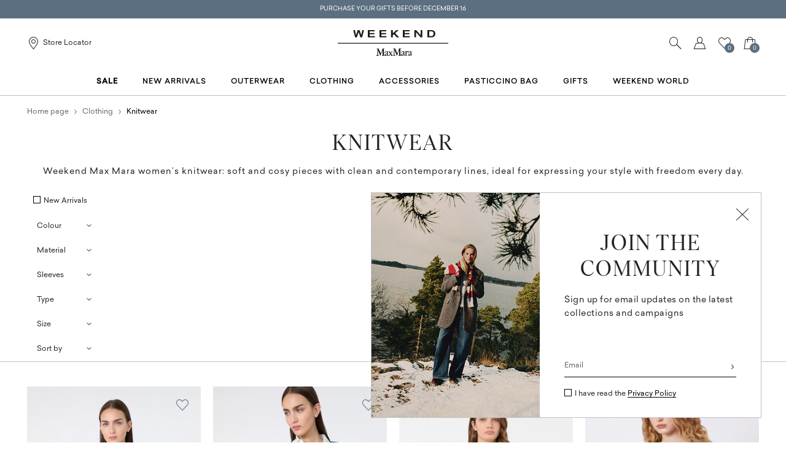

--- FILE ---
content_type: text/html;charset=UTF-8
request_url: https://at.weekendmaxmara.com/clothing/knitwear
body_size: 36721
content:

        <!DOCTYPE html>





<!-- underline delle voci di categoria -->


        <html lang="en"
              class="no-js "
              data-controller="ListingController"
              data-egon-validation="false"
              data-egon-zip-base="false"
              data-is-bare-page="false"
              data-js-component="TrackingComponent"
              data-public-path="/.resources/weekend-magnolia-module/themes/weekend-theme/202601161439-051/dist"
              data-verifalia-validation="false"
              data-version="202601161439-051"
              data-context=""
              data-themepath="/.resources/weekend-magnolia-module/themes/weekend-theme/202601161439-051/dist"
        >

            <head>
                
    <meta charset="utf-8"/>
    <meta name="viewport" content="width=device-width, initial-scale=1.0, maximum-scale=1.0, minimum-scale=1.0"/>
    <meta http-equiv="X-UA-Compatible" content="IE=edge" />








    <title>Women’s Sweaters, Knit Tops and Cardigans | Weekend Max Mara</title>
    <meta name="apple-mobile-web-app-title" content="Weekend" />
    <meta name="description" content="Explore the Weekend Max Mara women&amp;#039;s Knitwear catalogue: tops, sweaters, cardigans and other pieces for every moment. Shop online, free shipping and returns." />
    <meta name="title" content="Women’s Sweaters, Knit Tops and Cardigans | Weekend Max Mara" />






    <!-- ======================== -->
    <!-- Social sharing meta tags -->
    <!-- ======================== -->
    <!-- Open Graph (Facebook and Google+) default values -->
    <!-- default url value -->

    <!-- Twitter card default values -->
    <!-- calculate variableColor e variableColorFirst -->
    <!-- Open Graph + twitter card-->

    <meta property="fb:page_id" content="1618054005144073" />
    <meta property="og:type" content="website" />
    <meta property="og:locale" content="en"/>
    <meta property="og:title" content="Women’s Sweaters, Knit Tops and Cardigans | Weekend Max Mara " />
    <meta property="og:url" content="" />
    <meta property="og:image" content="https://at.weekendmaxmara.com" />
    <meta property="og:description" content="Explore the Weekend Max Mara women&amp;amp;#039;s Knitwear catalogue: tops, sweaters, cardigans and other pieces for every moment. Shop online, free shipping and returns." />
    <meta property="og:site_name" content="Weekend" />

    <meta name="twitter:card" content="gallery" />
    <meta name="twitter:site" content="@" />
    <meta name="twitter:title" content="Women’s Sweaters, Knit Tops and Cardigans | Weekend Max Mara" />
    <meta name="twitter:description" content="Explore the Weekend Max Mara women&amp;amp;#039;s Knitwear catalogue: tops, sweaters, cardigans and other pieces for every moment. Shop online, free shipping and returns." />
    <meta name="twitter:creator" content="" />

            <meta name="twitter:image0:src" content="https://b2c-media.weekendmaxmara.com/sys-master/m0/WE/2026/1/WE5361026106/007/s3master/WE5361026106007-a-wkdvento_thumbnail.jpg" />
            <meta name="twitter:image1:src" content="https://b2c-media.weekendmaxmara.com/sys-master/m0/WE/2026/1/WE5361066106/008/s3master/WE5361066106008-a-wkdcentro_thumbnail.jpg" />
            <meta name="twitter:image2:src" content="https://b2c-media.weekendmaxmara.com/sys-master/m0/WE/2026/1/WE5361046106/001/s3master/WE5361046106001-a-wkdtunica_thumbnail.jpg" />
            <meta name="twitter:image3:src" content="https://b2c-media.weekendmaxmara.com/sys-master/m0/WE/2026/1/WE5341026106/002/s3master/WE5341026106002-a-wkdnebbia_thumbnail.jpg" />









        <script type="application/ld+json">
            {
                "@context": "https://schema.org",
                "@graph": [
                    {
                        "@type": "WebPage",
                        "name": "Women’s Sweaters, Knit Tops and Cardigans | Weekend Max Mara",
                        "url": "https://at.weekendmaxmara.com/clothing/knitwear",
                        "isPartOf": {
                            "@type": "WebSite",
                            "name": "Weekend Max Mara Online Store | Official Site",
                            "url": "https://at.weekendmaxmara.com"
                        }
                    },
                    {
                        "@type": "ProductCollection",
                        "name": "Knitwear",
                        "url": "https://at.weekendmaxmara.com/clothing/knitwear",
                        "description": "Explore the Weekend Max Mara women&amp;amp;#039;s Knitwear catalogue: tops, sweaters, cardigans and other pieces for every moment. Shop online, free shipping and returns.",
    "brand": {
    "@type": "Brand",
    "name": "Weekend"
    }
                    }
                ]
            }
        </script>



        <script type="application/ld+json">
            {
                "@context": "https://schema.org",
                "@type": "ProductGroup",
                "name": "Knitwear",
                "description": "Explore the Weekend Max Mara women&amp;#039;s Knitwear catalogue: tops, sweaters, cardigans and other pieces for every moment. Shop online, free shipping and returns.",
                    "brand": {
    "@type": "Brand",
    "name": "Weekend"
    }
,
                "url": "https://at.weekendmaxmara.com/clothing/knitwear",
                "hasVariant": [

                    {
                        "@type": "Product",
                        "name": "Wool and cashmere basic sweater",
                        "url": "/p-we5361026106007-wkdvento-navy",
                        "image": "https://b2c-media.weekendmaxmara.com/sys-master/m0/WE/2026/1/WE5361026106/007/s3master/WE5361026106007-a-wkdvento_normal.jpg",
                        "sku": "WE5361026106007",
                            "brand": {
    "@type": "Brand",
    "name": "Weekend"
    }
,
                        "color": "NAVY",
                        "material": "80% wool, 20% cashmere.",
                         "size": ["XS","S","M","L","XL","XXL"],
                        "offers": {
                            "@type": "AggregateOffer",
                            "lowPrice": "€249.00",
                            
                            "priceCurrency": "EUR",
                            "availability": "https://schema.org/InStock",
                            "itemCondition": "https://schema.org/NewCondition"
                            ,"offerCount": "2"
                        }
                    },

                    {
                        "@type": "Product",
                        "name": "Cashmere V-neck sweater",
                        "url": "/p-we5361066106008-wkdcentro-navy",
                        "image": "https://b2c-media.weekendmaxmara.com/sys-master/m0/WE/2026/1/WE5361066106/008/s3master/WE5361066106008-a-wkdcentro_normal.jpg",
                        "sku": "WE5361066106008",
                            "brand": {
    "@type": "Brand",
    "name": "Weekend"
    }
,
                        "color": "NAVY",
                        "material": "100% cashmere.",
                         "size": ["XS","S","M","L","XL","XXL"],
                        "offers": {
                            "@type": "AggregateOffer",
                            "lowPrice": "€329.00",
                            
                            "priceCurrency": "EUR",
                            "availability": "https://schema.org/InStock",
                            "itemCondition": "https://schema.org/NewCondition"
                            ,"offerCount": "1"
                        }
                    },

                    {
                        "@type": "Product",
                        "name": "Inlay-detail cashmere sweater",
                        "url": "/p-we5361046106001-wkdtunica-sand",
                        "image": "https://b2c-media.weekendmaxmara.com/sys-master/m0/WE/2026/1/WE5361046106/001/s3master/WE5361046106001-a-wkdtunica_normal.jpg",
                        "sku": "WE5361046106001",
                            "brand": {
    "@type": "Brand",
    "name": "Weekend"
    }
,
                        "color": "SAND",
                        "material": "100% cashmere.",
                         "size": ["XS","L","XL"],
                        "offers": {
                            "@type": "AggregateOffer",
                            "lowPrice": "€329.00",
                            
                            "priceCurrency": "EUR",
                            "availability": "https://schema.org/InStock",
                            "itemCondition": "https://schema.org/NewCondition"
                            ,"offerCount": "2"
                        }
                    },

                    {
                        "@type": "Product",
                        "name": "Wool and cashmere cardigan",
                        "url": "/p-we5341026106002-wkdnebbia-turtledove",
                        "image": "https://b2c-media.weekendmaxmara.com/sys-master/m0/WE/2026/1/WE5341026106/002/s3master/WE5341026106002-a-wkdnebbia_normal.jpg",
                        "sku": "WE5341026106002",
                            "brand": {
    "@type": "Brand",
    "name": "Weekend"
    }
,
                        "color": "TURTLEDOVE",
                        "material": "80% wool, 20% cashmere.",
                         "size": ["XS","S","M","L","XL","XXL"],
                        "offers": {
                            "@type": "AggregateOffer",
                            "lowPrice": "€219.00",
                            
                            "priceCurrency": "EUR",
                            "availability": "https://schema.org/InStock",
                            "itemCondition": "https://schema.org/NewCondition"
                            ,"offerCount": "2"
                        }
                    },

                    {
                        "@type": "Product",
                        "name": "Cashmere crew-neck sweater",
                        "url": "/p-we5361056106003-wkdcicala-pink",
                        "image": "https://b2c-media.weekendmaxmara.com/sys-master/m0/WE/2026/1/WE5361056106/003/s3master/WE5361056106003-a-wkdcicala_normal.jpg",
                        "sku": "WE5361056106003",
                            "brand": {
    "@type": "Brand",
    "name": "Weekend"
    }
,
                        "color": "PINK",
                        "material": "Knitted fabric 100% cashmere; - except joining thread.",
                         "size": ["XS","S","M","L","XL","XXL"],
                        "offers": {
                            "@type": "AggregateOffer",
                            "lowPrice": "€315.00",
                            
                            "priceCurrency": "EUR",
                            "availability": "https://schema.org/InStock",
                            "itemCondition": "https://schema.org/NewCondition"
                            ,"offerCount": "2"
                        }
                    },

                    {
                        "@type": "Product",
                        "name": "Wool and cashmere basic sweater",
                        "url": "/p-we5361026106002-wkdvento-pink",
                        "image": "https://b2c-media.weekendmaxmara.com/sys-master/m0/WE/2026/1/WE5361026106/002/s3master/WE5361026106002-a-wkdvento_normal.jpg",
                        "sku": "WE5361026106002",
                            "brand": {
    "@type": "Brand",
    "name": "Weekend"
    }
,
                        "color": "PINK",
                        "material": "80% wool, 20% cashmere.",
                         "size": ["XS","S","M","L","XL","XXL"],
                        "offers": {
                            "@type": "AggregateOffer",
                            "lowPrice": "€249.00",
                            
                            "priceCurrency": "EUR",
                            "availability": "https://schema.org/InStock",
                            "itemCondition": "https://schema.org/NewCondition"
                            ,"offerCount": "2"
                        }
                    },

                    {
                        "@type": "Product",
                        "name": "Cashmere crew-neck sweater",
                        "url": "/p-we5361056106011-wkdcicala-sand",
                        "image": "https://b2c-media.weekendmaxmara.com/sys-master/m0/WE/2026/1/WE5361056106/011/s3master/WE5361056106011-a-wkdcicala_normal.jpg",
                        "sku": "WE5361056106011",
                            "brand": {
    "@type": "Brand",
    "name": "Weekend"
    }
,
                        "color": "SAND",
                        "material": "Knitted fabric 100% cashmere; - except joining thread.",
                         "size": ["XS","S","M","L","XL","XXL"],
                        "offers": {
                            "@type": "AggregateOffer",
                            "lowPrice": "€315.00",
                            
                            "priceCurrency": "EUR",
                            "availability": "https://schema.org/InStock",
                            "itemCondition": "https://schema.org/NewCondition"
                            ,"offerCount": "2"
                        }
                    },

                    {
                        "@type": "Product",
                        "name": "Oversized alpaca and cotton sweater",
                        "url": "/p-we5361166106001-wkdpesco-sand",
                        "image": "https://b2c-media.weekendmaxmara.com/sys-master/m0/WE/2026/1/WE5361166106/001/s3master/WE5361166106001-a-wkdpesco_normal.jpg",
                        "sku": "WE5361166106001",
                            "brand": {
    "@type": "Brand",
    "name": "Weekend"
    }
,
                        "color": "SAND",
                        "material": "45% alpaca, 23% polyamide, 15% cotton, 15% modal, 2% elastane.",
                         "size": ["XS","S","M","L","XL","XXL"],
                        "offers": {
                            "@type": "AggregateOffer",
                            "lowPrice": "€229.00",
                            
                            "priceCurrency": "EUR",
                            "availability": "https://schema.org/InStock",
                            "itemCondition": "https://schema.org/NewCondition"
                            ,"offerCount": "1"
                        }
                    },

                    {
                        "@type": "Product",
                        "name": "Oversized mohair and lurex sweater",
                        "url": "/p-we5361196106001-wkdfuretto-copper",
                        "image": "https://b2c-media.weekendmaxmara.com/sys-master/m0/WE/2026/1/WE5361196106/001/s3master/WE5361196106001-a-wkdfuretto_normal.jpg",
                        "sku": "WE5361196106001",
                            "brand": {
    "@type": "Brand",
    "name": "Weekend"
    }
,
                        "color": "COPPER",
                        "material": "34% metallised fiber, 28% mohair, 28% polyamide, 10% wool.",
                         "size": ["XS","S","M","L","XL","XXL"],
                        "offers": {
                            "@type": "AggregateOffer",
                            "lowPrice": "€265.00",
                            
                            "priceCurrency": "EUR",
                            "availability": "https://schema.org/InStock",
                            "itemCondition": "https://schema.org/NewCondition"
                            ,"offerCount": "2"
                        }
                    },

                    {
                        "@type": "Product",
                        "name": "Inlay-detail cashmere sweater",
                        "url": "/p-we5361046106002-wkdtunica-turtledove",
                        "image": "https://b2c-media.weekendmaxmara.com/sys-master/m0/WE/2026/1/WE5361046106/002/s3master/WE5361046106002-a-wkdtunica_normal.jpg",
                        "sku": "WE5361046106002",
                            "brand": {
    "@type": "Brand",
    "name": "Weekend"
    }
,
                        "color": "TURTLEDOVE",
                        "material": "100% cashmere.",
                         "size": ["XS","S","M","L","XL","XXL"],
                        "offers": {
                            "@type": "AggregateOffer",
                            "lowPrice": "€329.00",
                            
                            "priceCurrency": "EUR",
                            "availability": "https://schema.org/InStock",
                            "itemCondition": "https://schema.org/NewCondition"
                            ,"offerCount": "2"
                        }
                    },

                    {
                        "@type": "Product",
                        "name": "Cable and diamond-knit cotton sweater",
                        "url": "/p-we5361236106001-wkdtenore-ecru",
                        "image": "https://b2c-media.weekendmaxmara.com/sys-master/m0/WE/2026/1/WE5361236106/001/s3master/WE5361236106001-a-wkdtenore_normal.jpg",
                        "sku": "WE5361236106001",
                            "brand": {
    "@type": "Brand",
    "name": "Weekend"
    }
,
                        "color": "ECRU",
                        "material": "60% cotton, 40% acrylic.",
                         "size": ["XS","S","M","L","XL","XXL"],
                        "offers": {
                            "@type": "AggregateOffer",
                            "lowPrice": "€285.00",
                            
                            "priceCurrency": "EUR",
                            "availability": "https://schema.org/InStock",
                            "itemCondition": "https://schema.org/NewCondition"
                            ,"offerCount": "1"
                        }
                    },

                    {
                        "@type": "Product",
                        "name": "Cropped cotton cardigan",
                        "url": "/p-we5341046106001-wkdvodka-ecru",
                        "image": "https://b2c-media.weekendmaxmara.com/sys-master/m0/WE/2026/1/WE5341046106/001/s3master/WE5341046106001-a-wkdvodka_normal.jpg",
                        "sku": "WE5341046106001",
                            "brand": {
    "@type": "Brand",
    "name": "Weekend"
    }
,
                        "color": "ECRU",
                        "material": "91% cotton, 9% polyester.",
                         "size": ["XS","S","M","L","XL","XXL"],
                        "offers": {
                            "@type": "AggregateOffer",
                            "lowPrice": "€285.00",
                            
                            "priceCurrency": "EUR",
                            "availability": "https://schema.org/InStock",
                            "itemCondition": "https://schema.org/NewCondition"
                            ,"offerCount": "1"
                        }
                    },

                    {
                        "@type": "Product",
                        "name": "Cotton yarn jumper",
                        "url": "/p-we5361146106011-wkdpanfilo-navy",
                        "image": "https://b2c-media.weekendmaxmara.com/sys-master/m0/WE/2026/1/WE5361146106/011/s3master/WE5361146106011-a-wkdpanfilo_normal.jpg",
                        "sku": "WE5361146106011",
                            "brand": {
    "@type": "Brand",
    "name": "Weekend"
    }
,
                        "color": "NAVY",
                        "material": "91% cotton, 9% polyester.",
                         "size": ["XS","S","M","L","XL","XXL"],
                        "offers": {
                            "@type": "AggregateOffer",
                            "lowPrice": "€265.00",
                            
                            "priceCurrency": "EUR",
                            "availability": "https://schema.org/InStock",
                            "itemCondition": "https://schema.org/NewCondition"
                            ,"offerCount": "1"
                        }
                    },

                    {
                        "@type": "Product",
                        "name": "Relaxed-fit cotton sweater",
                        "url": "/p-we5361156106011-wkdquadro-navy",
                        "image": "https://b2c-media.weekendmaxmara.com/sys-master/m0/WE/2026/1/WE5361156106/011/s3master/WE5361156106011-a-wkdquadro_normal.jpg",
                        "sku": "WE5361156106011",
                            "brand": {
    "@type": "Brand",
    "name": "Weekend"
    }
,
                        "color": "NAVY",
                        "material": "60% cotton, 40% acrylic.",
                         "size": ["XS","S","M","L","XL","XXL"],
                        "offers": {
                            "@type": "AggregateOffer",
                            "lowPrice": "€219.00",
                            
                            "priceCurrency": "EUR",
                            "availability": "https://schema.org/InStock",
                            "itemCondition": "https://schema.org/NewCondition"
                            ,"offerCount": "1"
                        }
                    },

                    {
                        "@type": "Product",
                        "name": "Patterned cotton crew-neck",
                        "url": "/p-we5361176106003-wkdcelebre-navy",
                        "image": "https://b2c-media.weekendmaxmara.com/sys-master/m0/WE/2026/1/WE5361176106/003/s3master/WE5361176106003-a-wkdcelebre_normal.jpg",
                        "sku": "WE5361176106003",
                            "brand": {
    "@type": "Brand",
    "name": "Weekend"
    }
,
                        "color": "NAVY",
                        "material": "60% cotton, 40% acrylic.",
                         "size": ["XS","S","M","L","XL","XXL"],
                        "offers": {
                            "@type": "AggregateOffer",
                            "lowPrice": "€255.00",
                            
                            "priceCurrency": "EUR",
                            "availability": "https://schema.org/InStock",
                            "itemCondition": "https://schema.org/NewCondition"
                            ,"offerCount": "2"
                        }
                    },

                    {
                        "@type": "Product",
                        "name": "Oversized cotton-blend cardigan",
                        "url": "/p-we5341066106004-wkdblasone-black",
                        "image": "https://b2c-media.weekendmaxmara.com/sys-master/m0/WE/2026/1/WE5341066106/004/s3master/WE5341066106004-a-wkdblasone_normal.jpg",
                        "sku": "WE5341066106004",
                            "brand": {
    "@type": "Brand",
    "name": "Weekend"
    }
,
                        "color": "BLACK",
                        "material": "60% cotton, 40% acrylic.",
                         "size": ["XS","S","M","L","XL","XXL"],
                        "offers": {
                            "@type": "AggregateOffer",
                            "lowPrice": "€315.00",
                            
                            "priceCurrency": "EUR",
                            "availability": "https://schema.org/InStock",
                            "itemCondition": "https://schema.org/NewCondition"
                            ,"offerCount": "1"
                        }
                    },

                    {
                        "@type": "Product",
                        "name": "Viscose polo-neck sweater",
                        "url": "/p-we5361106106003-wkdpalanca-navy",
                        "image": "https://b2c-media.weekendmaxmara.com/sys-master/m0/WE/2026/1/WE5361106106/003/s3master/WE5361106106003-a-wkdpalanca_normal.jpg",
                        "sku": "WE5361106106003",
                            "brand": {
    "@type": "Brand",
    "name": "Weekend"
    }
,
                        "color": "NAVY",
                        "material": "77% viscose, 23% polyester.",
                         "size": ["XS","S","M","L","XL","XXL"],
                        "offers": {
                            "@type": "AggregateOffer",
                            "lowPrice": "€185.00",
                            
                            "priceCurrency": "EUR",
                            "availability": "https://schema.org/InStock",
                            "itemCondition": "https://schema.org/NewCondition"
                            ,"offerCount": "1"
                        }
                    },

                    {
                        "@type": "Product",
                        "name": "Cotton sweater",
                        "url": "/p-we5361186106005-wkdaere-navy",
                        "image": "https://b2c-media.weekendmaxmara.com/sys-master/m0/WE/2026/1/WE5361186106/005/s3master/WE5361186106005-a-wkdaere_normal.jpg",
                        "sku": "WE5361186106005",
                            "brand": {
    "@type": "Brand",
    "name": "Weekend"
    }
,
                        "color": "NAVY",
                        "material": "100% cotton.",
                         "size": ["XS","S","M","L","XL","XXL"],
                        "offers": {
                            "@type": "AggregateOffer",
                            "lowPrice": "€185.00",
                            
                            "priceCurrency": "EUR",
                            "availability": "https://schema.org/InStock",
                            "itemCondition": "https://schema.org/NewCondition"
                            ,"offerCount": "2"
                        }
                    },

                    {
                        "@type": "Product",
                        "name": "Cotton boxy sweater",
                        "url": "/p-we5361226106005-wkdago-navy",
                        "image": "https://b2c-media.weekendmaxmara.com/sys-master/m0/WE/2026/1/WE5361226106/005/s3master/WE5361226106005-a-wkdago_normal.jpg",
                        "sku": "WE5361226106005",
                            "brand": {
    "@type": "Brand",
    "name": "Weekend"
    }
,
                        "color": "NAVY",
                        "material": "100% cotton.",
                         "size": ["XS","S","M","L","XL","XXL"],
                        "offers": {
                            "@type": "AggregateOffer",
                            "lowPrice": "€199.00",
                            
                            "priceCurrency": "EUR",
                            "availability": "https://schema.org/InStock",
                            "itemCondition": "https://schema.org/NewCondition"
                            ,"offerCount": "3"
                        }
                    },

                    {
                        "@type": "Product",
                        "name": "Wool and cashmere sweater",
                        "url": "/p-we5361036106008-wkdestremo-dark-grey",
                        "image": "https://b2c-media.weekendmaxmara.com/sys-master/m0/WE/2026/1/WE5361036106/008/s3master/WE5361036106008-a-wkdestremo_normal.jpg",
                        "sku": "WE5361036106008",
                            "brand": {
    "@type": "Brand",
    "name": "Weekend"
    }
,
                        "color": "DARK GREY",
                        "material": "80% wool, 20% cashmere.",
                         "size": ["XS","S","M","L","XL","XXL"],
                        "offers": {
                            "@type": "AggregateOffer",
                            "lowPrice": "€245.00",
                            
                            "priceCurrency": "EUR",
                            "availability": "https://schema.org/InStock",
                            "itemCondition": "https://schema.org/NewCondition"
                            ,"offerCount": "1"
                        }
                    },

                    {
                        "@type": "Product",
                        "name": "Oversized mohair and lurex sweater",
                        "url": "/p-we5361196106002-wkdfuretto-dark-grey",
                        "image": "https://b2c-media.weekendmaxmara.com/sys-master/m0/WE/2026/1/WE5361196106/002/s3master/WE5361196106002-a-wkdfuretto_normal.jpg",
                        "sku": "WE5361196106002",
                            "brand": {
    "@type": "Brand",
    "name": "Weekend"
    }
,
                        "color": "DARK GREY",
                        "material": "34% metallised fiber, 28% mohair, 28% polyamide, 10% wool.",
                         "size": ["XS","S","M","L","XL","XXL"],
                        "offers": {
                            "@type": "AggregateOffer",
                            "lowPrice": "€265.00",
                            
                            "priceCurrency": "EUR",
                            "availability": "https://schema.org/InStock",
                            "itemCondition": "https://schema.org/NewCondition"
                            ,"offerCount": "2"
                        }
                    },

                    {
                        "@type": "Product",
                        "name": "Mohair cardigan",
                        "url": "/p-we5341056106004-wkddanza-black",
                        "image": "https://b2c-media.weekendmaxmara.com/sys-master/m0/WE/2026/1/WE5341056106/004/s3master/WE5341056106004-a-wkddanza_normal.jpg",
                        "sku": "WE5341056106004",
                            "brand": {
    "@type": "Brand",
    "name": "Weekend"
    }
,
                        "color": "BLACK",
                        "material": "76% mohair, 12% polyamide, 12% wool.",
                         "size": ["XS","S","M","XL"],
                        "offers": {
                            "@type": "AggregateOffer",
                            "lowPrice": "€255.00",
                            
                            "priceCurrency": "EUR",
                            "availability": "https://schema.org/InStock",
                            "itemCondition": "https://schema.org/NewCondition"
                            ,"offerCount": "3"
                        }
                    },

                    {
                        "@type": "Product",
                        "name": "Sleeveless jumper with sequins",
                        "url": "/p-we5361206106002-wkdtempo-dark-grey",
                        "image": "https://b2c-media.weekendmaxmara.com/sys-master/m0/WE/2026/1/WE5361206106/002/s3master/WE5361206106002-a-wkdtempo_normal.jpg",
                        "sku": "WE5361206106002",
                            "brand": {
    "@type": "Brand",
    "name": "Weekend"
    }
,
                        "color": "DARK GREY",
                        "material": "Knitted fabric 86% polyamide, 13% cotton, 1% polyester; - exclusive of decoration.",
                         "size": ["XS","S","M","L","XL","XXL"],
                        "offers": {
                            "@type": "AggregateOffer",
                            "lowPrice": "€185.00",
                            
                            "priceCurrency": "EUR",
                            "availability": "https://schema.org/InStock",
                            "itemCondition": "https://schema.org/NewCondition"
                            ,"offerCount": "2"
                        }
                    },

                    {
                        "@type": "Product",
                        "name": "Sleeveless jumper with sequins",
                        "url": "/p-we5361206106003-wkdtempo-antique-rose",
                        "image": "https://b2c-media.weekendmaxmara.com/sys-master/m0/WE/2026/1/WE5361206106/003/s3master/WE5361206106003-a-wkdtempo_normal.jpg",
                        "sku": "WE5361206106003",
                            "brand": {
    "@type": "Brand",
    "name": "Weekend"
    }
,
                        "color": "ANTIQUE ROSE",
                        "material": "Knitted fabric 86% polyamide, 13% cotton, 1% polyester; - exclusive of decoration.",
                         "size": ["XS","S","M","L","XL","XXL"],
                        "offers": {
                            "@type": "AggregateOffer",
                            "lowPrice": "€185.00",
                            
                            "priceCurrency": "EUR",
                            "availability": "https://schema.org/InStock",
                            "itemCondition": "https://schema.org/NewCondition"
                            ,"offerCount": "2"
                        }
                    },

                    {
                        "@type": "Product",
                        "name": "Mohair cardigan",
                        "url": "/p-we5341056106001-wkddanza-sand",
                        "image": "https://b2c-media.weekendmaxmara.com/sys-master/m0/WE/2026/1/WE5341056106/001/s3master/WE5341056106001-a-wkddanza_normal.jpg",
                        "sku": "WE5341056106001",
                            "brand": {
    "@type": "Brand",
    "name": "Weekend"
    }
,
                        "color": "SAND",
                        "material": "76% mohair, 12% polyamide, 12% wool.",
                         "size": ["XS","S","M","L","XL"],
                        "offers": {
                            "@type": "AggregateOffer",
                            "lowPrice": "€255.00",
                            
                            "priceCurrency": "EUR",
                            "availability": "https://schema.org/InStock",
                            "itemCondition": "https://schema.org/NewCondition"
                            ,"offerCount": "3"
                        }
                    },

                    {
                        "@type": "Product",
                        "name": "Rib-knit viscose cardigan",
                        "url": "/p-we5341036106006-wkdesule-bordeaux",
                        "image": "https://b2c-media.weekendmaxmara.com/sys-master/m0/WE/2026/1/WE5341036106/006/s3master/WE5341036106006-a-wkdesule_normal.jpg",
                        "sku": "WE5341036106006",
                            "brand": {
    "@type": "Brand",
    "name": "Weekend"
    }
,
                        "color": "BORDEAUX",
                        "material": "77% viscose, 23% polyester.",
                         "size": ["XS","S","M","L","XL","XXL"],
                        "offers": {
                            "@type": "AggregateOffer",
                            "lowPrice": "€199.00",
                            
                            "priceCurrency": "EUR",
                            "availability": "https://schema.org/InStock",
                            "itemCondition": "https://schema.org/NewCondition"
                            ,"offerCount": "1"
                        }
                    },

                    {
                        "@type": "Product",
                        "name": "Mohair cardigan",
                        "url": "/p-we5341056106003-wkddanza-bordeaux",
                        "image": "https://b2c-media.weekendmaxmara.com/sys-master/m0/WE/2026/1/WE5341056106/003/s3master/WE5341056106003-a-wkddanza_normal.jpg",
                        "sku": "WE5341056106003",
                            "brand": {
    "@type": "Brand",
    "name": "Weekend"
    }
,
                        "color": "BORDEAUX",
                        "material": "76% mohair, 12% polyamide, 12% wool.",
                         "size": ["XS","S","M","L","XL"],
                        "offers": {
                            "@type": "AggregateOffer",
                            "lowPrice": "€255.00",
                            
                            "priceCurrency": "EUR",
                            "availability": "https://schema.org/InStock",
                            "itemCondition": "https://schema.org/NewCondition"
                            ,"offerCount": "3"
                        }
                    },

                    {
                        "@type": "Product",
                        "name": "Pure wool yarn cardigan",
                        "url": "/p-we5346035206009-olbia-dark-grey",
                        "image": "https://b2c-media.weekendmaxmara.com/sys-master/m0/WE/2025/2/WE5346035206/009/s3master/WE5346035206009-a-olbia_normal.jpg",
                        "sku": "WE5346035206009",
                            "brand": {
    "@type": "Brand",
    "name": "Weekend"
    }
,
                        "color": "DARK GREY",
                        "material": "100% virgin wool.",
                         "size": ["XS","S","M","L","XL","2XL"],
                        "offers": {
                            "@type": "AggregateOffer",
                            "lowPrice": "€212.00",
                            "highPrice": "€265.00",
                            "priceCurrency": "EUR",
                            "availability": "https://schema.org/InStock",
                            "itemCondition": "https://schema.org/NewCondition"
                            ,"offerCount": "1"
                        }
                    },

                    {
                        "@type": "Product",
                        "name": "Oversized jacquard yarn cardigan",
                        "url": "/p-we5346055106001-baobab-navy",
                        "image": "https://b2c-media.weekendmaxmara.com/sys-master/m0/WE/2025/2/WE5346055106/001/s3master/WE5346055106001-a-baobab_normal.jpg",
                        "sku": "WE5346055106001",
                            "brand": {
    "@type": "Brand",
    "name": "Weekend"
    }
,
                        "color": "NAVY",
                        "material": "100% cotton.",
                         "size": ["S","M","L","XL"],
                        "offers": {
                            "@type": "AggregateOffer",
                            "lowPrice": "€216.00",
                            "highPrice": "€309.00",
                            "priceCurrency": "EUR",
                            "availability": "https://schema.org/InStock",
                            "itemCondition": "https://schema.org/NewCondition"
                            ,"offerCount": "1"
                        }
                    },

                    {
                        "@type": "Product",
                        "name": "Wool and silk knit turtleneck",
                        "url": "/p-we5366015206002-kiku-beige",
                        "image": "https://b2c-media.weekendmaxmara.com/sys-master/m0/WE/2025/2/WE5366015206/002/s3master/WE5366015206002-a-kiku_normal.jpg",
                        "sku": "WE5366015206002",
                            "brand": {
    "@type": "Brand",
    "name": "Weekend"
    }
,
                        "color": "BEIGE",
                        "material": "48% silk, 26% wool, 23% polyamide, 3% elastane.",
                         "size": ["S","M","L","XL"],
                        "offers": {
                            "@type": "AggregateOffer",
                            "lowPrice": "€167.00",
                            "highPrice": "€209.00",
                            "priceCurrency": "EUR",
                            "availability": "https://schema.org/InStock",
                            "itemCondition": "https://schema.org/NewCondition"
                            ,"offerCount": "6"
                        }
                    },

                    {
                        "@type": "Product",
                        "name": "Wool knit turtleneck jumper",
                        "url": "/p-we5366115206005-borgia-camel",
                        "image": "https://b2c-media.weekendmaxmara.com/sys-master/m0/WE/2025/2/WE5366115206/005/s3master/WE5366115206005-a-borgia_normal.jpg",
                        "sku": "WE5366115206005",
                            "brand": {
    "@type": "Brand",
    "name": "Weekend"
    }
,
                        "color": "CAMEL",
                        "material": "100% virgin wool.",
                         "size": ["XS","S","M","L","XL"],
                        "offers": {
                            "@type": "AggregateOffer",
                            "lowPrice": "€196.00",
                            "highPrice": "€245.00",
                            "priceCurrency": "EUR",
                            "availability": "https://schema.org/InStock",
                            "itemCondition": "https://schema.org/NewCondition"
                            ,"offerCount": "4"
                        }
                    },

                    {
                        "@type": "Product",
                        "name": "Mohair yarn jumper",
                        "url": "/p-we5366105206009-xeno-black",
                        "image": "https://b2c-media.weekendmaxmara.com/sys-master/m0/WE/2025/2/WE5366105206/009/s3master/WE5366105206009-a-xeno_normal.jpg",
                        "sku": "WE5366105206009",
                            "brand": {
    "@type": "Brand",
    "name": "Weekend"
    }
,
                        "color": "BLACK",
                        "material": "34% polyamide, 30% acrylic, 28% mohair, 8% polyester.",
                         "size": ["XS","S","M","L","XL"],
                        "offers": {
                            "@type": "AggregateOffer",
                            "lowPrice": "€175.00",
                            "highPrice": "€219.00",
                            "priceCurrency": "EUR",
                            "availability": "https://schema.org/InStock",
                            "itemCondition": "https://schema.org/NewCondition"
                            ,"offerCount": "6"
                        }
                    },

                    {
                        "@type": "Product",
                        "name": "Wool knit crew-neck cardigan",
                        "url": "/p-we5346075206010-abito-navy",
                        "image": "https://b2c-media.weekendmaxmara.com/sys-master/m0/WE/2025/2/WE5346075206/010/s3master/WE5346075206010-a-abito_normal.jpg",
                        "sku": "WE5346075206010",
                            "brand": {
    "@type": "Brand",
    "name": "Weekend"
    }
,
                        "color": "NAVY",
                        "material": "100% virgin wool.",
                         "size": ["XS","S","M","L","XL"],
                        "offers": {
                            "@type": "AggregateOffer",
                            "lowPrice": "€239.00",
                            "highPrice": "€299.00",
                            "priceCurrency": "EUR",
                            "availability": "https://schema.org/InStock",
                            "itemCondition": "https://schema.org/NewCondition"
                            ,"offerCount": "2"
                        }
                    },

                    {
                        "@type": "Product",
                        "name": "Wool and silk knit turtleneck",
                        "url": "/p-we5366015206005-kiku-dark-grey",
                        "image": "https://b2c-media.weekendmaxmara.com/sys-master/m0/WE/2025/2/WE5366015206/005/s3master/WE5366015206005-a-kiku_normal.jpg",
                        "sku": "WE5366015206005",
                            "brand": {
    "@type": "Brand",
    "name": "Weekend"
    }
,
                        "color": "DARK GREY",
                        "material": "48% silk, 26% wool, 23% polyamide, 3% elastane.",
                         "size": ["XS","S","M","L","XL"],
                        "offers": {
                            "@type": "AggregateOffer",
                            "lowPrice": "€167.00",
                            "highPrice": "€209.00",
                            "priceCurrency": "EUR",
                            "availability": "https://schema.org/InStock",
                            "itemCondition": "https://schema.org/NewCondition"
                            ,"offerCount": "6"
                        }
                    },

                    {
                        "@type": "Product",
                        "name": "Alpaca and cotton sweater",
                        "url": "/p-we5366155106007-ghiacci-medium-grey",
                        "image": "https://b2c-media.weekendmaxmara.com/sys-master/m0/WE/2025/2/WE5366155106/007/s3master/WE5366155106007-a-ghiacci_normal.jpg",
                        "sku": "WE5366155106007",
                            "brand": {
    "@type": "Brand",
    "name": "Weekend"
    }
,
                        "color": "MEDIUM GREY",
                        "material": "45% alpaca, 23% polyamide, 15% cotton, 15% modal, 2% elastane.",
                         "size": ["XS","S","M","L","XL"],
                        "offers": {
                            "@type": "AggregateOffer",
                            "lowPrice": "€139.00",
                            "highPrice": "€199.00",
                            "priceCurrency": "EUR",
                            "availability": "https://schema.org/InStock",
                            "itemCondition": "https://schema.org/NewCondition"
                            ,"offerCount": "4"
                        }
                    },

                    {
                        "@type": "Product",
                        "name": "Alpaca and cotton sweater",
                        "url": "/p-we5366155106005-ghiacci-ivory",
                        "image": "https://b2c-media.weekendmaxmara.com/sys-master/m0/WE/2025/2/WE5366155106/005/s3master/WE5366155106005-a-ghiacci_normal.jpg",
                        "sku": "WE5366155106005",
                            "brand": {
    "@type": "Brand",
    "name": "Weekend"
    }
,
                        "color": "IVORY",
                        "material": "45% alpaca, 23% polyamide, 15% cotton, 15% modal, 2% elastane.",
                         "size": ["XS","S","M","L","XL","XXL"],
                        "offers": {
                            "@type": "AggregateOffer",
                            "lowPrice": "€139.00",
                            "highPrice": "€199.00",
                            "priceCurrency": "EUR",
                            "availability": "https://schema.org/InStock",
                            "itemCondition": "https://schema.org/NewCondition"
                            ,"offerCount": "4"
                        }
                    }
                ]
            }
        </script>


      <link rel="canonical" href="https://at.weekendmaxmara.com/clothing/knitwear" />

        <link rel="alternate" hreflang="x-default" href="https://www.weekendmaxmara.com" />
            <link rel="alternate" hreflang="en-ie" href="https://ie.weekendmaxmara.com/clothing/knitwear" />
            <link rel="alternate" hreflang="en-us" href="https://us.weekendmaxmara.com/clothing/knitwear" />
            <link rel="alternate" hreflang="en-ee" href="https://ee.weekendmaxmara.com/clothing/knitwear" />
            <link rel="alternate" hreflang="en-ww" href="https://ww.weekendmaxmara.com/clothing/knitwear" />
            <link rel="alternate" hreflang="en-mt" href="https://mt.weekendmaxmara.com/clothing/knitwear" />
            <link rel="alternate" hreflang="en-gr" href="https://gr.weekendmaxmara.com/clothing/knitwear" />
            <link rel="alternate" hreflang="en-cn" href="https://cn.weekendmaxmara.com/clothing/knitwear" />
            <link rel="alternate" hreflang="en-es" href="https://es.weekendmaxmara.com/clothing/knitwear" />
            <link rel="alternate" hreflang="en-at" href="https://at.weekendmaxmara.com/clothing/knitwear" />
            <link rel="alternate" hreflang="en-cz" href="https://cz.weekendmaxmara.com/clothing/knitwear" />
            <link rel="alternate" hreflang="en-cy" href="https://cy.weekendmaxmara.com/clothing/knitwear" />
            <link rel="alternate" hreflang="en-ro" href="https://ro.weekendmaxmara.com/clothing/knitwear" />
            <link rel="alternate" hreflang="en-pl" href="https://pl.weekendmaxmara.com/clothing/knitwear" />
            <link rel="alternate" hreflang="en-nl" href="https://nl.weekendmaxmara.com/clothing/knitwear" />
            <link rel="alternate" hreflang="en-de" href="https://de.weekendmaxmara.com/clothing/knitwear" />
            <link rel="alternate" hreflang="en-be" href="https://be.weekendmaxmara.com/clothing/knitwear" />
            <link rel="alternate" hreflang="en-fi" href="https://fi.weekendmaxmara.com/clothing/knitwear" />
            <link rel="alternate" hreflang="en-bg" href="https://bg.weekendmaxmara.com/clothing/knitwear" />
            <link rel="alternate" hreflang="en-pt" href="https://pt.weekendmaxmara.com/clothing/knitwear" />
            <link rel="alternate" hreflang="en-dk" href="https://dk.weekendmaxmara.com/clothing/knitwear" />
            <link rel="alternate" hreflang="en-lu" href="https://lu.weekendmaxmara.com/clothing/knitwear" />
            <link rel="alternate" hreflang="en-lt" href="https://lt.weekendmaxmara.com/clothing/knitwear" />
            <link rel="alternate" hreflang="en-hr" href="https://hr.weekendmaxmara.com/clothing/knitwear" />
            <link rel="alternate" hreflang="en-lv" href="https://lv.weekendmaxmara.com/clothing/knitwear" />
            <link rel="alternate" hreflang="en-hu" href="https://hu.weekendmaxmara.com/clothing/knitwear" />
            <link rel="alternate" hreflang="it" href="https://it.weekendmaxmara.com/abbigliamento/maglie" />
            <link rel="alternate" hreflang="en-fr" href="https://fr.weekendmaxmara.com/clothing/knitwear" />
            <link rel="alternate" hreflang="en-se" href="https://se.weekendmaxmara.com/clothing/knitwear" />
            <link rel="alternate" hreflang="it-ch" href="https://ch.weekendmaxmara.com/abbigliamento/maglie" />
            <link rel="alternate" hreflang="en-si" href="https://si.weekendmaxmara.com/clothing/knitwear" />
            <link rel="alternate" hreflang="en-sk" href="https://sk.weekendmaxmara.com/clothing/knitwear" />
            <link rel="alternate" hreflang="en-gb" href="https://gb.weekendmaxmara.com/clothing/knitwear" />

      <!-- rel/prev -->
        <link rel="next" href="/clothing/knitwear?page=1"/>
      <!-- rel/prev -->

  <link rel="apple-touch-icon" sizes="57x57" href="/.resources/weekend-magnolia-module/themes/weekend-theme/202601161439-051/dist/images/favicons/apple-touch-icon-57x57.png" />
  <link rel="apple-touch-icon" sizes="60x60" href="/.resources/weekend-magnolia-module/themes/weekend-theme/202601161439-051/dist/images/favicons/apple-touch-icon-60x60.png" />
  <link rel="apple-touch-icon" sizes="72x72" href="/.resources/weekend-magnolia-module/themes/weekend-theme/202601161439-051/dist/images/favicons/apple-touch-icon-72x72.png" />
  <link rel="apple-touch-icon" sizes="76x76" href="/.resources/weekend-magnolia-module/themes/weekend-theme/202601161439-051/dist/images/favicons/apple-touch-icon-76x76.png" />
  <link rel="apple-touch-icon" sizes="114x114" href="/.resources/weekend-magnolia-module/themes/weekend-theme/202601161439-051/dist/images/favicons/apple-touch-icon-114x114.png" />
  <link rel="apple-touch-icon" sizes="120x120" href="/.resources/weekend-magnolia-module/themes/weekend-theme/202601161439-051/dist/images/favicons/apple-touch-icon-120x120.png" />
  <link rel="apple-touch-icon" sizes="144x144" href="/.resources/weekend-magnolia-module/themes/weekend-theme/202601161439-051/dist/images/favicons/apple-touch-icon-144x144.png" />
  <link rel="apple-touch-icon" sizes="152x152" href="/.resources/weekend-magnolia-module/themes/weekend-theme/202601161439-051/dist/images/favicons/apple-touch-icon-152x152.png" />
  <link rel="apple-touch-icon" sizes="167x167" href="/.resources/weekend-magnolia-module/themes/weekend-theme/202601161439-051/dist/images/favicons/apple-touch-icon-167x167.png" />
  <link rel="apple-touch-icon" sizes="180x180" href="/.resources/weekend-magnolia-module/themes/weekend-theme/202601161439-051/dist/images/favicons/apple-touch-icon-180x180.png" />
  <link rel="icon" type="image/png" href="/.resources/weekend-magnolia-module/themes/weekend-theme/202601161439-051/dist/images/favicons/favicon-16x16.png" sizes="16x16" />
  <link rel="icon" type="image/png" href="/.resources/weekend-magnolia-module/themes/weekend-theme/202601161439-051/dist/images/favicons/favicon-32x32.png" sizes="32x32" />
  <link rel="mask-icon" href="/.resources/weekend-magnolia-module/themes/weekend-theme/202601161439-051/dist/images/favicons/safari-pinned-tab.svg" color="#5b6f80" />
  <link rel="shortcut icon" href="/.resources/weekend-magnolia-module/themes/weekend-theme/202601161439-051/dist/images/favicons/favicon.ico" />
  <link rel="mask-icon" color="#5b6f80" href="/.resources/weekend-magnolia-module/themes/weekend-theme/202601161439-051/dist/images/favicons/safari-pinned-tab.svg" />
  <link rel="manifest" href="/.resources/weekend-magnolia-module/themes/weekend-theme/202601161439-051/dist/images/favicons/manifest.json" crossorigin="use-credentials" />
  <meta name="theme-color" content="#ffffff" />
  <meta name="msapplication-TileColor" content="#2b5797" />
  <meta name="msapplication-TileImage" content="/.resources/weekend-magnolia-module/themes/weekend-theme/202601161439-051/dist/images/favicons/mstile-144x144.png" />
  <meta content="/.resources/weekend-magnolia-module/themes/weekend-theme/202601161439-051/dist/images/favicons/browserconfig.xml" name="msapplication-config" />
    <!--  TODO:Critical css -->
    <!--  TODO: no script css -->


    <!-- custom tracking script used only for error pages -->
    

    <!--The utag.sync.js script should run as early as possible, preferably in the head of the document. See the Sample HTML for more information -->
    <script src="//tags.tiqcdn.com/utag/maxmara/weekend/prod/utag.sync.js">/**/</script>
    
<style>
  	/* IvarDisplay */
  	@font-face {
  		font-family: 'IvarDisplay';
  		font-display: swap;
  		src: url('/.resources/weekend-magnolia-module/themes/weekend-theme/202601161439-051/dist/fonts/IvarDisplay-Regular.woff2') format('woff2'),
  		url('/.resources/weekend-magnolia-module/themes/weekend-theme/202601161439-051/dist/fonts/IvarDisplay-Regular.woff') format('woff'),
  		url('/.resources/weekend-magnolia-module/themes/weekend-theme/202601161439-051/dist/fonts/IvarDisplay-Regular.otf') format('opentype'),
  		url('/.resources/weekend-magnolia-module/themes/weekend-theme/202601161439-051/dist/fonts/IvarDisplay-Regular.ttf')  format('truetype');
  		font-weight: normal;
  	}
  	@font-face {
  		font-family: 'IvarDisplay';
  		font-display: swap;
  		src: url('/.resources/weekend-magnolia-module/themes/weekend-theme/202601161439-051/dist/fonts/IvarDisplay-Italic.woff2') format('woff2'),
  		url('/.resources/weekend-magnolia-module/themes/weekend-theme/202601161439-051/dist/fonts/IvarDisplay-Italic.woff') format('woff'),
  		url('/.resources/weekend-magnolia-module/themes/weekend-theme/202601161439-051/dist/fonts/IvarDisplay-Italic.otf') format('opentype'),
  		url('/.resources/weekend-magnolia-module/themes/weekend-theme/202601161439-051/dist/fonts/IvarDisplay-Italic.ttf')  format('truetype');
  		font-weight: normal;
  		font-style: italic;
  	}
  	@font-face {
  		font-family: 'IvarDisplay';
  		font-display: swap;
  		src: url('/.resources/weekend-magnolia-module/themes/weekend-theme/202601161439-051/dist/fonts/IvarDisplay-Medium.woff2') format('woff2'),
  		url('/.resources/weekend-magnolia-module/themes/weekend-theme/202601161439-051/dist/fonts/IvarDisplay-Medium.woff') format('woff'),
  		url('/.resources/weekend-magnolia-module/themes/weekend-theme/202601161439-051/dist/fonts/IvarDisplay-Medium.otf') format('opentype'),
  		url('/.resources/weekend-magnolia-module/themes/weekend-theme/202601161439-051/dist/fonts/IvarDisplay-Medium.ttf')  format('truetype');
  		font-weight: 500;
  	}
  	@font-face {
  		font-family: 'IvarDisplay';
  		font-display: swap;
  		src: url('/.resources/weekend-magnolia-module/themes/weekend-theme/202601161439-051/dist/fonts/IvarDisplay-MediumItalic.woff2') format('woff2'),
  		url('/.resources/weekend-magnolia-module/themes/weekend-theme/202601161439-051/dist/fonts/IvarDisplay-MediumItalic.woff') format('woff'),
  		url('/.resources/weekend-magnolia-module/themes/weekend-theme/202601161439-051/dist/fonts/IvarDisplay-MediumItalic.otf') format('opentype'),
  		url('/.resources/weekend-magnolia-module/themes/weekend-theme/202601161439-051/dist/fonts/IvarDisplay-MediumItalic.ttf')  format('truetype');
  		font-weight: 500;
  		font-style: italic;
  	}
  	@font-face {
  		font-family: 'IvarDisplay';
  		font-display: swap;
  		src: url('/.resources/weekend-magnolia-module/themes/weekend-theme/202601161439-051/dist/fonts/IvarDisplay-SemiBold.woff2') format('woff2'),
  		url('/.resources/weekend-magnolia-module/themes/weekend-theme/202601161439-051/dist/fonts/IvarDisplay-SemiBold.woff') format('woff'),
  		url('/.resources/weekend-magnolia-module/themes/weekend-theme/202601161439-051/dist/fonts/IvarDisplay-SemiBold.otf') format('opentype'),
  		url('/.resources/weekend-magnolia-module/themes/weekend-theme/202601161439-051/dist/fonts/IvarDisplay-SemiBold.ttf')  format('truetype');
  		font-weight: 600;
  	}
  	@font-face {
  		font-family: 'IvarDisplay';
  		font-display: swap;
  		src: url('/.resources/weekend-magnolia-module/themes/weekend-theme/202601161439-051/dist/fonts/IvarDisplay-SemiBoldItalic.woff2') format('woff2'),
  		url('/.resources/weekend-magnolia-module/themes/weekend-theme/202601161439-051/dist/fonts/IvarDisplay-SemiBoldItalic.woff') format('woff'),
  		url('/.resources/weekend-magnolia-module/themes/weekend-theme/202601161439-051/dist/fonts/IvarDisplay-SemiBoldItalic.otf') format('opentype'),
  		url('/.resources/weekend-magnolia-module/themes/weekend-theme/202601161439-051/dist/fonts/IvarDisplay-SemiBoldItalic.ttf')  format('truetype');
  		font-weight: 600;
  		font-style: italic;
  	}
  	/* Sailec */
  	@font-face {
  		font-family: 'Sailec';
  		font-display: swap;
  		src:
  		url('/.resources/weekend-magnolia-module/themes/weekend-theme/202601161439-051/dist/fonts/Sailec-Regular.otf') format('opentype'),
  		url('/.resources/weekend-magnolia-module/themes/weekend-theme/202601161439-051/dist/fonts/Sailec-Regular.ttf') format('truetype');
  		font-weight: normal;
  	}
  	@font-face {
  		font-family: 'Sailec';
  		font-display: swap;
  		src:
  		url('/.resources/weekend-magnolia-module/themes/weekend-theme/202601161439-051/dist/fonts/Sailec-Medium.otf') format('opentype'),
  		url('/.resources/weekend-magnolia-module/themes/weekend-theme/202601161439-051/dist/fonts/Sailec-Medium.ttf') format('truetype');
  		font-weight: 500;
  	}
	/* Nimbus Sans */
	@font-face {
		font-family: 'Nimbus Sans';
		font-display: swap;
		src:
		url('/.resources/weekend-magnolia-module/themes/weekend-theme/202601161439-051/dist/fonts/NimbusSanDOT-Reg.otf') format('opentype');
		font-weight: 400;
	}
	@font-face {
		font-family: 'Nimbus Sans';
		font-display: swap;
		src:
		url('/.resources/weekend-magnolia-module/themes/weekend-theme/202601161439-051/dist/fonts/NimbusSanDOT-Bol.otf') format('opentype');
		font-weight: 700;
	}
	/* Nimbus Sans Extended */
	@font-face {
		font-family: 'Nimbus Sans Extended';
		font-display: swap;
		src:
		url('/.resources/weekend-magnolia-module/themes/weekend-theme/202601161439-051/dist/fonts/NimbusSanDOT-RegExt.otf') format('opentype');
		font-weight: 400;
	}
	@font-face {
		font-family: 'Nimbus Sans Extended';
		font-display: swap;
		src:
		url('/.resources/weekend-magnolia-module/themes/weekend-theme/202601161439-051/dist/fonts/NimbusSanDOT-BolExt.otf') format('opentype');
		font-weight: 700;
	}
</style>

<!-- Main css -->
<link rel="preload" href="/.resources/weekend-magnolia-module/themes/weekend-theme/202601161439-051/dist/main.css" as="style" />
<link rel="stylesheet" href="/.resources/weekend-magnolia-module/themes/weekend-theme/202601161439-051/dist/main.css"  type="text/css" />
    <link rel="preload" href="/.resources/weekend-magnolia-module/themes/weekend-theme/202601161439-051/dist/controller-ListingController.css" as="style" />
    <link rel="stylesheet" href="/.resources/weekend-magnolia-module/themes/weekend-theme/202601161439-051/dist/controller-ListingController.css"  type="text/css" />


            
<script>(window.BOOMR_mq=window.BOOMR_mq||[]).push(["addVar",{"rua.upush":"false","rua.cpush":"false","rua.upre":"false","rua.cpre":"false","rua.uprl":"false","rua.cprl":"false","rua.cprf":"false","rua.trans":"","rua.cook":"false","rua.ims":"false","rua.ufprl":"false","rua.cfprl":"false","rua.isuxp":"false","rua.texp":"norulematch","rua.ceh":"false","rua.ueh":"false","rua.ieh.st":"0"}]);</script>
                              <script>!function(a){var e="https://s.go-mpulse.net/boomerang/",t="addEventListener";if("False"=="True")a.BOOMR_config=a.BOOMR_config||{},a.BOOMR_config.PageParams=a.BOOMR_config.PageParams||{},a.BOOMR_config.PageParams.pci=!0,e="https://s2.go-mpulse.net/boomerang/";if(window.BOOMR_API_key="P5UVD-DYRUD-JMAW8-B26SD-774F4",function(){function n(e){a.BOOMR_onload=e&&e.timeStamp||(new Date).getTime()}if(!a.BOOMR||!a.BOOMR.version&&!a.BOOMR.snippetExecuted){a.BOOMR=a.BOOMR||{},a.BOOMR.snippetExecuted=!0;var i,_,o,r=document.createElement("iframe");if(a[t])a[t]("load",n,!1);else if(a.attachEvent)a.attachEvent("onload",n);r.src="javascript:void(0)",r.title="",r.role="presentation",(r.frameElement||r).style.cssText="width:0;height:0;border:0;display:none;",o=document.getElementsByTagName("script")[0],o.parentNode.insertBefore(r,o);try{_=r.contentWindow.document}catch(O){i=document.domain,r.src="javascript:var d=document.open();d.domain='"+i+"';void(0);",_=r.contentWindow.document}_.open()._l=function(){var a=this.createElement("script");if(i)this.domain=i;a.id="boomr-if-as",a.src=e+"P5UVD-DYRUD-JMAW8-B26SD-774F4",BOOMR_lstart=(new Date).getTime(),this.body.appendChild(a)},_.write("<bo"+'dy onload="document._l();">'),_.close()}}(),"".length>0)if(a&&"performance"in a&&a.performance&&"function"==typeof a.performance.setResourceTimingBufferSize)a.performance.setResourceTimingBufferSize();!function(){if(BOOMR=a.BOOMR||{},BOOMR.plugins=BOOMR.plugins||{},!BOOMR.plugins.AK){var e=""=="true"?1:0,t="",n="bu5j5pqxhzlhk2lrvmda-f-efd7218a5-clientnsv4-s.akamaihd.net",i="false"=="true"?2:1,_={"ak.v":"39","ak.cp":"864469","ak.ai":parseInt("487154",10),"ak.ol":"0","ak.cr":8,"ak.ipv":4,"ak.proto":"h2","ak.rid":"1f67a15f","ak.r":47358,"ak.a2":e,"ak.m":"a","ak.n":"essl","ak.bpcip":"13.58.158.0","ak.cport":59126,"ak.gh":"23.208.24.228","ak.quicv":"","ak.tlsv":"tls1.3","ak.0rtt":"","ak.0rtt.ed":"","ak.csrc":"-","ak.acc":"","ak.t":"1769057030","ak.ak":"hOBiQwZUYzCg5VSAfCLimQ==G60aSQJbhd7d/AeWrDEFGqX+E/NmU3pjGyvjILZt4mkqOIFgDOvlnxKJRZpMPx56Jf8Yq+Hp9OIakZzVxI2502ZaMpjn6tB+0OA+HUuZco1qy8BnmUU2884hnkSYUxTCdrX/e6p/OZw7IV6rpZF3QjwG0lfV8nIaYerBVDzJsEYZRYTNX4KDvVVBCBP34cT3AEZyCklQZIAmtR3K7VdGVIdRYJpscNqN16BL5LOyZ8AKMIVZKtGy89ix3P4dp/7e5uAFEpik8ST73d1K5NN0kf28pB9wIcU6KdR2piSFdAS4DKFpH3D8M+UV345K/1pcN8IE4+pksaA6LLfEXco0yJuOV5XDsycU5sROof775PlhgvOIiKg6RcetwuaF8AabRu2LR5+sTMCiEyoVJVwHowd88o+/QtCtqoW28EMav68=","ak.pv":"199","ak.dpoabenc":"","ak.tf":i};if(""!==t)_["ak.ruds"]=t;var o={i:!1,av:function(e){var t="http.initiator";if(e&&(!e[t]||"spa_hard"===e[t]))_["ak.feo"]=void 0!==a.aFeoApplied?1:0,BOOMR.addVar(_)},rv:function(){var a=["ak.bpcip","ak.cport","ak.cr","ak.csrc","ak.gh","ak.ipv","ak.m","ak.n","ak.ol","ak.proto","ak.quicv","ak.tlsv","ak.0rtt","ak.0rtt.ed","ak.r","ak.acc","ak.t","ak.tf"];BOOMR.removeVar(a)}};BOOMR.plugins.AK={akVars:_,akDNSPreFetchDomain:n,init:function(){if(!o.i){var a=BOOMR.subscribe;a("before_beacon",o.av,null,null),a("onbeacon",o.rv,null,null),o.i=!0}return this},is_complete:function(){return!0}}}}()}(window);</script></head>


            <body class="  previewmode t-category " data-controller="Category"
                  data-nl-key=""
                  data-nl-link=""
                  data-nl-start-time=""
                  data-nl-end-time=""
                  data-category="Clothing"
                  data-subcategory="Knitwear"
                  data-modal-key=""
                  data-modal-link=""
                  data-modal-start-time=""
                  data-modal-end-time=""
                  data-modal-template=""
                  data-language="en"
                  data-website="AT"
                  data-product-code=""
                  data-share-link=""
                  data-is-arvato=""
                  data-show-privacy-modal="false"
                  data-iseu="true"
                    data-authenticated-user-token=""
                    data-user-token="2B4421A8EB1FDE7584E3890E1E7EA74F"
            >
<!-- analytics -->


<script type="text/javascript">
    var temp_reportsuite = 'diffusionetessilemaatprod,diffusionetessilemaprod';
    var utag_data = new Object();

      utag_data['page_3_level']="at"; /* Third Level Domain */
      utag_data['page_type']="category-page"; /* Pagetype */
      utag_data['page_language']="english"; /* Language */
      utag_data['customer_email']="anonymous"; /* Client ID */
      utag_data['login_status']="0"; /* Status Log-in */
      utag_data['login_type']="email"; /* Type Log-in */
      utag_data['page_name']="at:category:knitwear"; /* Pagename */
      utag_data['page_section']="knitwear"; /* Site Sections */


      utag_data['order_currency']="EUR"; /* Currency */

    utag_data['pk_consumer']=""; /* pk_consumer  */


        utag_data['banner_name'] = "[]";



        var products = [




        





        {
            id: "WE5361026106007",
            qty: "1",
            price: "249.00",
            currency: "EUR",
            name: "WKDVENTO",
            color: "NAVY",
            size: "",
            category: "knitwear",
            categoryId: "203",
            type : "",
            collection: "",
            season: "SS2026",
            item_group_id: "WE5361026106007",
            isChange: "",
            isReturn: ""

        }

                      ,




        





        {
            id: "WE5361066106008",
            qty: "1",
            price: "329.00",
            currency: "EUR",
            name: "WKDCENTRO",
            color: "NAVY",
            size: "",
            category: "knitwear",
            categoryId: "203",
            type : "",
            collection: "",
            season: "SS2026",
            item_group_id: "WE5361066106008",
            isChange: "",
            isReturn: ""

        }

                      ,




        





        {
            id: "WE5361046106001",
            qty: "1",
            price: "329.00",
            currency: "EUR",
            name: "WKDTUNICA",
            color: "SAND",
            size: "",
            category: "knitwear",
            categoryId: "203",
            type : "",
            collection: "",
            season: "SS2026",
            item_group_id: "WE5361046106001",
            isChange: "",
            isReturn: ""

        }

                      ,




        





        {
            id: "WE5341026106002",
            qty: "1",
            price: "219.00",
            currency: "EUR",
            name: "WKDNEBBIA",
            color: "TURTLEDOVE",
            size: "",
            category: "knitwear",
            categoryId: "203",
            type : "",
            collection: "",
            season: "SS2026",
            item_group_id: "WE5341026106002",
            isChange: "",
            isReturn: ""

        }

                      ,




        





        {
            id: "WE5361056106003",
            qty: "1",
            price: "315.00",
            currency: "EUR",
            name: "WKDCICALA",
            color: "PINK",
            size: "",
            category: "knitwear",
            categoryId: "203",
            type : "",
            collection: "",
            season: "SS2026",
            item_group_id: "WE5361056106003",
            isChange: "",
            isReturn: ""

        }

                      ,




        





        {
            id: "WE5361026106002",
            qty: "1",
            price: "249.00",
            currency: "EUR",
            name: "WKDVENTO",
            color: "PINK",
            size: "",
            category: "knitwear",
            categoryId: "203",
            type : "",
            collection: "",
            season: "SS2026",
            item_group_id: "WE5361026106002",
            isChange: "",
            isReturn: ""

        }

                      ,




        





        {
            id: "WE5361056106011",
            qty: "1",
            price: "315.00",
            currency: "EUR",
            name: "WKDCICALA",
            color: "SAND",
            size: "",
            category: "knitwear",
            categoryId: "203",
            type : "",
            collection: "",
            season: "SS2026",
            item_group_id: "WE5361056106011",
            isChange: "",
            isReturn: ""

        }

                      ,




        





        {
            id: "WE5361166106001",
            qty: "1",
            price: "229.00",
            currency: "EUR",
            name: "WKDPESCO",
            color: "SAND",
            size: "",
            category: "knitwear",
            categoryId: "203",
            type : "",
            collection: "",
            season: "SS2026",
            item_group_id: "WE5361166106001",
            isChange: "",
            isReturn: ""

        }

                      ,




        





        {
            id: "WE5361196106001",
            qty: "1",
            price: "265.00",
            currency: "EUR",
            name: "WKDFURETTO",
            color: "COPPER",
            size: "",
            category: "knitwear",
            categoryId: "203",
            type : "",
            collection: "",
            season: "SS2026",
            item_group_id: "WE5361196106001",
            isChange: "",
            isReturn: ""

        }

                      ,




        





        {
            id: "WE5361046106002",
            qty: "1",
            price: "329.00",
            currency: "EUR",
            name: "WKDTUNICA",
            color: "TURTLEDOVE",
            size: "",
            category: "knitwear",
            categoryId: "203",
            type : "",
            collection: "",
            season: "SS2026",
            item_group_id: "WE5361046106002",
            isChange: "",
            isReturn: ""

        }

                      ,




        





        {
            id: "WE5361236106001",
            qty: "1",
            price: "285.00",
            currency: "EUR",
            name: "WKDTENORE",
            color: "ECRU",
            size: "",
            category: "knitwear",
            categoryId: "203",
            type : "",
            collection: "",
            season: "SS2026",
            item_group_id: "WE5361236106001",
            isChange: "",
            isReturn: ""

        }

                      ,




        





        {
            id: "WE5341046106001",
            qty: "1",
            price: "285.00",
            currency: "EUR",
            name: "WKDVODKA",
            color: "ECRU",
            size: "",
            category: "knitwear",
            categoryId: "203",
            type : "",
            collection: "",
            season: "SS2026",
            item_group_id: "WE5341046106001",
            isChange: "",
            isReturn: ""

        }

                      ,




        





        {
            id: "WE5361146106011",
            qty: "1",
            price: "265.00",
            currency: "EUR",
            name: "WKDPANFILO",
            color: "NAVY",
            size: "",
            category: "knitwear",
            categoryId: "203",
            type : "",
            collection: "",
            season: "SS2026",
            item_group_id: "WE5361146106011",
            isChange: "",
            isReturn: ""

        }

                      ,




        





        {
            id: "WE5361156106011",
            qty: "1",
            price: "219.00",
            currency: "EUR",
            name: "WKDQUADRO",
            color: "NAVY",
            size: "",
            category: "knitwear",
            categoryId: "203",
            type : "",
            collection: "",
            season: "SS2026",
            item_group_id: "WE5361156106011",
            isChange: "",
            isReturn: ""

        }

                      ,




        





        {
            id: "WE5361176106003",
            qty: "1",
            price: "255.00",
            currency: "EUR",
            name: "WKDCELEBRE",
            color: "NAVY",
            size: "",
            category: "knitwear",
            categoryId: "203",
            type : "",
            collection: "",
            season: "SS2026",
            item_group_id: "WE5361176106003",
            isChange: "",
            isReturn: ""

        }

                      ,




        





        {
            id: "WE5341066106004",
            qty: "1",
            price: "315.00",
            currency: "EUR",
            name: "WKDBLASONE",
            color: "BLACK",
            size: "",
            category: "knitwear",
            categoryId: "203",
            type : "",
            collection: "",
            season: "SS2026",
            item_group_id: "WE5341066106004",
            isChange: "",
            isReturn: ""

        }

                      ,




        





        {
            id: "WE5361106106003",
            qty: "1",
            price: "185.00",
            currency: "EUR",
            name: "WKDPALANCA",
            color: "NAVY",
            size: "",
            category: "knitwear",
            categoryId: "203",
            type : "",
            collection: "",
            season: "SS2026",
            item_group_id: "WE5361106106003",
            isChange: "",
            isReturn: ""

        }

                      ,




        





        {
            id: "WE5361186106005",
            qty: "1",
            price: "185.00",
            currency: "EUR",
            name: "WKDAERE",
            color: "NAVY",
            size: "",
            category: "knitwear",
            categoryId: "203",
            type : "",
            collection: "",
            season: "SS2026",
            item_group_id: "WE5361186106005",
            isChange: "",
            isReturn: ""

        }

                      ,




        





        {
            id: "WE5361226106005",
            qty: "1",
            price: "199.00",
            currency: "EUR",
            name: "WKDAGO",
            color: "NAVY",
            size: "",
            category: "knitwear",
            categoryId: "203",
            type : "",
            collection: "",
            season: "SS2026",
            item_group_id: "WE5361226106005",
            isChange: "",
            isReturn: ""

        }

                      ,




        





        {
            id: "WE5361036106008",
            qty: "1",
            price: "245.00",
            currency: "EUR",
            name: "WKDESTREMO",
            color: "DARK GREY",
            size: "",
            category: "knitwear",
            categoryId: "203",
            type : "",
            collection: "",
            season: "SS2026",
            item_group_id: "WE5361036106008",
            isChange: "",
            isReturn: ""

        }

                      ,




        





        {
            id: "WE5361196106002",
            qty: "1",
            price: "265.00",
            currency: "EUR",
            name: "WKDFURETTO",
            color: "DARK GREY",
            size: "",
            category: "knitwear",
            categoryId: "203",
            type : "",
            collection: "",
            season: "SS2026",
            item_group_id: "WE5361196106002",
            isChange: "",
            isReturn: ""

        }

                      ,




        





        {
            id: "WE5341056106004",
            qty: "1",
            price: "255.00",
            currency: "EUR",
            name: "WKDDANZA",
            color: "BLACK",
            size: "",
            category: "knitwear",
            categoryId: "203",
            type : "",
            collection: "",
            season: "SS2026",
            item_group_id: "WE5341056106004",
            isChange: "",
            isReturn: ""

        }

                      ,




        





        {
            id: "WE5361206106002",
            qty: "1",
            price: "185.00",
            currency: "EUR",
            name: "WKDTEMPO",
            color: "DARK GREY",
            size: "",
            category: "knitwear",
            categoryId: "203",
            type : "",
            collection: "",
            season: "SS2026",
            item_group_id: "WE5361206106002",
            isChange: "",
            isReturn: ""

        }

                      ,




        





        {
            id: "WE5361206106003",
            qty: "1",
            price: "185.00",
            currency: "EUR",
            name: "WKDTEMPO",
            color: "ANTIQUE ROSE",
            size: "",
            category: "knitwear",
            categoryId: "203",
            type : "",
            collection: "",
            season: "SS2026",
            item_group_id: "WE5361206106003",
            isChange: "",
            isReturn: ""

        }

                      ,




        





        {
            id: "WE5341056106001",
            qty: "1",
            price: "255.00",
            currency: "EUR",
            name: "WKDDANZA",
            color: "SAND",
            size: "",
            category: "knitwear",
            categoryId: "203",
            type : "",
            collection: "",
            season: "SS2026",
            item_group_id: "WE5341056106001",
            isChange: "",
            isReturn: ""

        }

                      ,




        





        {
            id: "WE5341036106006",
            qty: "1",
            price: "199.00",
            currency: "EUR",
            name: "WKDESULE",
            color: "BORDEAUX",
            size: "",
            category: "knitwear",
            categoryId: "203",
            type : "",
            collection: "",
            season: "SS2026",
            item_group_id: "WE5341036106006",
            isChange: "",
            isReturn: ""

        }

                      ,




        





        {
            id: "WE5341056106003",
            qty: "1",
            price: "255.00",
            currency: "EUR",
            name: "WKDDANZA",
            color: "BORDEAUX",
            size: "",
            category: "knitwear",
            categoryId: "203",
            type : "",
            collection: "",
            season: "SS2026",
            item_group_id: "WE5341056106003",
            isChange: "",
            isReturn: ""

        }

                      ,




        





        {
            id: "WE5346035206009",
            qty: "1",
            price: "212.00",
            currency: "EUR",
            name: "OLBIA",
            color: "DARK GREY",
            size: "",
            category: "knitwear",
            categoryId: "203",
            type : "",
            collection: "",
            season: "FW2025",
            item_group_id: "WE5346035206009",
            isChange: "",
            isReturn: ""

        }

                      ,




        





        {
            id: "WE5346055106001",
            qty: "1",
            price: "216.00",
            currency: "EUR",
            name: "BAOBAB",
            color: "NAVY",
            size: "",
            category: "knitwear",
            categoryId: "203",
            type : "",
            collection: "",
            season: "FW2025",
            item_group_id: "WE5346055106001",
            isChange: "",
            isReturn: ""

        }

                      ,




        





        {
            id: "WE5366015206002",
            qty: "1",
            price: "167.00",
            currency: "EUR",
            name: "KIKU",
            color: "BEIGE",
            size: "",
            category: "knitwear",
            categoryId: "203",
            type : "",
            collection: "",
            season: "FW2025",
            item_group_id: "WE5366015206002",
            isChange: "",
            isReturn: ""

        }

                      ,




        





        {
            id: "WE5366115206005",
            qty: "1",
            price: "196.00",
            currency: "EUR",
            name: "BORGIA",
            color: "CAMEL",
            size: "",
            category: "knitwear",
            categoryId: "203",
            type : "",
            collection: "",
            season: "FW2025",
            item_group_id: "WE5366115206005",
            isChange: "",
            isReturn: ""

        }

                      ,




        





        {
            id: "WE5366105206009",
            qty: "1",
            price: "175.00",
            currency: "EUR",
            name: "XENO",
            color: "BLACK",
            size: "",
            category: "knitwear",
            categoryId: "203",
            type : "",
            collection: "",
            season: "FW2025",
            item_group_id: "WE5366105206009",
            isChange: "",
            isReturn: ""

        }

                      ,




        





        {
            id: "WE5346075206010",
            qty: "1",
            price: "239.00",
            currency: "EUR",
            name: "ABITO",
            color: "NAVY",
            size: "",
            category: "knitwear",
            categoryId: "203",
            type : "",
            collection: "",
            season: "FW2025",
            item_group_id: "WE5346075206010",
            isChange: "",
            isReturn: ""

        }

                      ,




        





        {
            id: "WE5366015206005",
            qty: "1",
            price: "167.00",
            currency: "EUR",
            name: "KIKU",
            color: "DARK GREY",
            size: "",
            category: "knitwear",
            categoryId: "203",
            type : "",
            collection: "",
            season: "FW2025",
            item_group_id: "WE5366015206005",
            isChange: "",
            isReturn: ""

        }

                      ,




        





        {
            id: "WE5366155106007",
            qty: "1",
            price: "139.00",
            currency: "EUR",
            name: "GHIACCI",
            color: "MEDIUM GREY",
            size: "",
            category: "knitwear",
            categoryId: "203",
            type : "",
            collection: "",
            season: "FW2025",
            item_group_id: "WE5366155106007",
            isChange: "",
            isReturn: ""

        }

                      ,




        





        {
            id: "WE5366155106005",
            qty: "1",
            price: "139.00",
            currency: "EUR",
            name: "GHIACCI",
            color: "IVORY",
            size: "",
            category: "knitwear",
            categoryId: "203",
            type : "",
            collection: "",
            season: "FW2025",
            item_group_id: "WE5366155106005",
            isChange: "",
            isReturn: ""

        }

        ];
        //2
        utag_data['productList'] = products;
        utag_data['products'] = products;



        utag_data['sorting_type'] = "our_favorites";
        utag_data['sorting_method'] = "solr_sorting";











</script>

    <script type="text/javascript">
        (function(a,b,c,d){ a='//tags.tiqcdn.com/utag/maxmara/weekend/prod/utag.js';b=document;c='script';d=b.createElement(c);d.src=a;d.type='text/java'+c;d.async=true; a=b.getElementsByTagName(c)[0];a.parentNode.insertBefore(d,a); })();
    </script>




                <div class="skip-to-main__container">
                    <div class="skip-to-main__wrapper">
                        <a href="#page-wrapper" class="skip-to-main__link " tabindex="0"><span class="text">Skip to main content</span></a>
                    </div>
                </div>


<div class="c-benefit-bar  " data-js-component="CarouselComponent" data-benefit-bar=""
data-prev-label="Previous" data-next-label="Next">
    <div class="c-b-bar__wrapper">
        <div class="c-b-bar__content">
                <div class="c-b-bar__content" data-carousel="true" data-prev-label="Previous" data-next-label="Next" data-slides="1" data-fade="true" data-autoplay="true" data-infinite="true" data-slides-to-scroll="1">
    <div class="c-b-bar__item">
            FREE SHIPPING AND RETURNS
    </div>
    <div class="c-b-bar__item">
            PURCHASE YOUR GIFTS BEFORE DECEMBER 16
    </div>
                </div>
        </div>
    </div>
</div>
<header class="c-main-header" data-js-component="HeaderComponent">
    <div class="c-m-h__wrapper" data-main-header="">
        <div class="c-m-h__main-section">
            <div class="c-m-h__actions">
                <button type="button" class="c-m-h__actions__menu btn-menu-burger" data-trigger-menu="" aria-label="Open the menu">
                    <span class="burger-menu">
                        <span class="icon-box">
                            <i class="icon-menu"><!--_--></i>
                        </span>
                    </span>
                    <span class="burger-close">
                        <span class="icon-box">
                            <i class="icon-close"><!--_--></i>
                        </span>
                    </span>
                </button>
                <a class="c-m-h__actions__desk-store" href="/store-locator">
                    <span class="icon-box"><i class="icon-gps"><!--_--></i></span>
                    <span class="c-m-h__actions__desk-store__label">Store Locator</span>
                </a>
            </div>
            <div class="c-m-h__logo">
















    <a href="/" class="" aria-label="Weekend MaxMara Logo">
  <picture
  
  
  
  >


            <source type="image/webp" srcset="/.resources/weekend-magnolia-module/themes/weekend-theme/202601161439-051/dist/images/we-logo.svg"/>


      


        <noscript class="d-none">
            <img src="/.resources/weekend-magnolia-module/themes/weekend-theme/202601161439-051/dist/images/we-logo.svg" alt="Weekend MaxMara Logo"/>
        </noscript>
<img  class="lazyload " 
 src="[data-uri]" 
 loading="lazy" 


 alt="Weekend MaxMara Logo" 





 data-original="" data-src="/.resources/weekend-magnolia-module/themes/weekend-theme/202601161439-051/dist/images/we-logo.svg" 

/>


  </picture>
  </a>


            </div>
                <div class="c-m-h__actions--right">
                    <button type="button" class="c-m-h__actions__search" data-trigger-search="" aria-label="Search" aria-haspopup="dialog" aria-expanded="false">
                        <span class="icon-box"><i class="icon-search"><!--_--></i></span>
                    </button>


    <div class="c-m-h__actions__desk-account action--login">
            <a href="/login" aria-label="Go to the login page">
                <span class="icon-box">
                    <i class="icon-account" aria-hidden="true"><!--_--></i>
                </span>
            </a>
        <button 
            class="c-m-h__actions__desk-account__button" 
            data-account-button-show=""
            aria-label="Open MyAccount"
            data-label-open="Open MyAccount"
            data-label-close="Close account"
            aria-haspopup="menu" 
            aria-expanded="false"
            aria-controls="account-menu"
            >
            <i class="icon-chevron-down" aria-hidden="true"></i>
            <i class="icon-chevron-up" aria-hidden="true"></i>

        </button>

<div id="account-menu" class="l-quick-account" data-logged="false" data-account-layer role="dialog" aria-modal="true">
    <div class="l-q-a__wrapper position-popup-mobile" data-js-component="SimpleBarComponent">
            <div class="l-acc__header">
                <span class="l-acc__title">Log in</span>
            </div>
<!--div MAIN LOGIN-->
<div id="login-form" class="l-acc__main-login show-form" data-title="Login">
    <div class="l-acc__form">
        <!--PASSWORD RECOVERY LINK-->

        
  <form action="/j_spring_security_check" method="post" class="js-validate-form " id="headerLoginForm" >

      <input name="errorparam" type="hidden" value="loginerror"/>
      <input name="formId" type="hidden" value="headerLoginForm"/>
      <input name="fromHeader" type="hidden" value="true"/>
      <input name="formurl" type="hidden" value="/clothing/knitwear"/>
      <!--EMAIL-->
      <fieldset  class="l-acc__form__fieldset form-group ">
        <label for="j_username" class="l-acc__form__label">Email*</label>
        <input type="email"
               class="l-acc__form__input "
               name="j_username"
               id="j_username"
               required="required"
               data-validation="email"
               aria-label="Email"
        />
      </fieldset>
      <!--PASSWORD -->
      <fieldset class="l-acc__form__fieldset form-group password-group ">
        <label for="j_password" class="l-acc__form__label">Password*</label>
        <div class="password-wrapper">
          <input name="j_password"
                 id="j_password"
                 type="password"
                 autocomplete="off"
                 class="l-acc__form__input "
                 required="required"
                 data-validation="standard"
                 aria-label="Password"
          />
            <button type="button" class="toggle-password" aria-label="Show password" data-js-component="ShowPasswordComponent">
                <i class="icon-eye" ></i>
            </button>
        </div>
        <!--PASSWORD RECOVERY LINK-->
        <a data-target-form="main-recovery-form"
           href="/passwordreset"
           class="l-acc__recovery-login-link password-recovery-link"
        >Forgot your password?</a>
      </fieldset>
      <button class="l-acc__form__login cta-primary cta-full-width "
              type="submit"
              data-spinner=""
              aria-label="Log In"
      >
        <span class="bg-top"><!--_--></span>
        <span class="text" data-cta-text="Log In">Log In</span>
        <span class="bg-bottom"><!--_--></span>
      </button>
  </form>

    </div>
    <!--REGISTER BOTTOM BOX-->
    <div class="l-acc__register">
        <div class="l-acc__register__message">Not registered?</div>
            <a href="/register" class="cta-secondary cta-full-width" aria-label="Sign up">
            <span class="bg-top"><!--_--></span>
            <span class="text" data-cta-text="Sign up">Sign up</span>
            <span class="bg-bottom"><!--_--></span>
        </a>
    </div>
</div>    </div>
</div>    </div>
                        <a
                            href="/wishlist"
                            class="c-m-h__actions__desk-wishlist wishlist js-addtowishlist-link"
                            aria-label="Wishlist 0"
                            data-aria-label="Wishlist"
                        >
                            <span class="icon-box">
                                <i class="icon-wishlist"><!--_--></i>
                                <span class="icon-box__dot wishlistCount">0</span>
                            </span>
                        </a>
                    <a class="c-m-h__actions__mini-cart" href="/cart" aria-label="My Shopping Bag">
                        <span class="icon-box">
                            <i class="icon-bag" aria-hidden="true"><!--_--></i>
                            <span class="icon-box__dot">0</span>
                        </span>
                    </a>
        <div class="c-m-h__actions__desk-mini-cart action--quickcart" data-js-component="MiniCartComponent">
            <a class="js-minicart" 
                    href="/cart"
                    data-url="/action/minicart" 
                    data-link="/action/open-quickcartnotification"
                    data-giftcard-link="/action/open-minicart" 
                    data-disabled="true"
                    aria-label="My Shopping Bag">
                <span class="icon-box">
                    <i class="icon-bag" aria-hidden="true"><!--_--></i>
                    <span class="icon-box__dot" data-mcqty="0" aria-hidden="true"><!--_--></span>
                </span>
            </a>
            <button 
                class="c-m-h__actions__desk-mini-cart__button" 
                data-minicart-trigger=""
                aria-label="Mini cart opening"
                aria-haspopup="dialog" aria-expanded="false"
                >
                <i class="icon-chevron-down"></i>
                <i class="icon-chevron-up"></i>
            </button>


        <div id="cart-layer-dialog"
             class="l-quick-cart"
             role="dialog"
             aria-labelledby="cart-layer-title"
             aria-modal="true"
             aria-hidden="true"
             data-js-component="CartLayerComponent" tabindex="-1">
            <div class="l-q-c__wrapper position-popup-mobile" data-js-component="SimpleBarComponent">
                <!-- Title -->
                <div class="l-q-c__header">
                    <!-- SET data-qty to get quantity of items on Shopbag -->
                    <span id="cart-layer-title"
                          class="l-q-c__title"
                          role="heading"
                          aria-level="2"
                          data-mcqty="0">Shopping Bag</span>
                </div>
                <div class="l-q-c__empty-msg" role="status" aria-live="polite">Your Shopping Bag is empty</div>
                <!-- Items scroll container -->
                <ul class="l-q-c__items-container"
                    role="list"
                    aria-label="Shopping Bag items"
                    data-items-container=""
                    data-simplebar="init">
                                        </ul>
                <!-- Checkout div -->
                <div class="l-q-c__checkout" data-mc-checkout="">
                </div>
            </div>
        </div>
        </div>
                </div>
        </div>
    </div>
<div class="c-m-h__menu-wrapper" data-menu-container="" id="main-navigation">
<!-- Menu nav header -->
    <nav class="c-m-h__menu-nav" data-nav-level="1" aria-label="navigation.main.label">
        <ul class="c-m-h__menu-nav__list" role="menu">





<li class="c-m-h__menu-item sales"
        role="menuitem"
    >
    <a href="/sale"
       data-item-text="Sale"
       class="--full-width-link"
    >
        <span class="text" data-item-text="Sale">Sale</span>
    </a>
</li>





<li class="c-m-h__menu-item "
        data-panel-target="new-arrivals"
        role="menuitem"
        aria-haspopup="menu"
        data-menu-item=""
    >
    <a href="/new-arrivals"
       data-item-text="New Arrivals"
       class="--full-width-link"
    >
        <span class="text" data-item-text="New Arrivals">New Arrivals</span>
            <button
              class="--full-width-button"
              aria-expanded="false"
              aria-controls="submenu-new-arrivals"
              tabindex="-1"
            >
              <i class="icon-chevron-right" aria-hidden="true"></i>
            </button>
    </a>
        <button
            aria-label="Open submenu New Arrivals"
            aria-haspopup="menu"
            aria-expanded="false"
            aria-controls="submenu-new-arrivals"
            >
            <i class="icon-chevron-down" aria-hidden="true"><!--_--></i>
            <i class="icon-chevron-up" aria-hidden="true"><!--_--></i>
        </button>
</li>





<li class="c-m-h__menu-item "
        data-panel-target="outerwear"
        role="menuitem"
        aria-haspopup="menu"
        data-menu-item=""
    >
    <a href="/outerwear"
       data-item-text="Outerwear"
       class="--full-width-link"
    >
        <span class="text" data-item-text="Outerwear">Outerwear</span>
            <button
              class="--full-width-button"
              aria-expanded="false"
              aria-controls="submenu-outerwear"
              tabindex="-1"
            >
              <i class="icon-chevron-right" aria-hidden="true"></i>
            </button>
    </a>
        <button
            aria-label="Open submenu Outerwear"
            aria-haspopup="menu"
            aria-expanded="false"
            aria-controls="submenu-outerwear"
            >
            <i class="icon-chevron-down" aria-hidden="true"><!--_--></i>
            <i class="icon-chevron-up" aria-hidden="true"><!--_--></i>
        </button>
</li>





<li class="c-m-h__menu-item "
        data-panel-target="clothing"
        role="menuitem"
        aria-haspopup="menu"
        data-menu-item=""
    >
    <a href="/clothing"
       data-item-text="Clothing"
       class="--full-width-link"
    >
        <span class="text" data-item-text="Clothing">Clothing</span>
            <button
              class="--full-width-button"
              aria-expanded="false"
              aria-controls="submenu-clothing"
              tabindex="-1"
            >
              <i class="icon-chevron-right" aria-hidden="true"></i>
            </button>
    </a>
        <button
            aria-label="Open submenu Clothing"
            aria-haspopup="menu"
            aria-expanded="false"
            aria-controls="submenu-clothing"
            >
            <i class="icon-chevron-down" aria-hidden="true"><!--_--></i>
            <i class="icon-chevron-up" aria-hidden="true"><!--_--></i>
        </button>
</li>





<li class="c-m-h__menu-item "
        data-panel-target="accessories"
        role="menuitem"
        aria-haspopup="menu"
        data-menu-item=""
    >
    <a href="/accessories"
       data-item-text="Accessories"
       class="--full-width-link"
    >
        <span class="text" data-item-text="Accessories">Accessories</span>
            <button
              class="--full-width-button"
              aria-expanded="false"
              aria-controls="submenu-accessories"
              tabindex="-1"
            >
              <i class="icon-chevron-right" aria-hidden="true"></i>
            </button>
    </a>
        <button
            aria-label="Open submenu Accessories"
            aria-haspopup="menu"
            aria-expanded="false"
            aria-controls="submenu-accessories"
            >
            <i class="icon-chevron-down" aria-hidden="true"><!--_--></i>
            <i class="icon-chevron-up" aria-hidden="true"><!--_--></i>
        </button>
</li>





<li class="c-m-h__menu-item "
        data-panel-target="pasticcino-bag"
        role="menuitem"
        aria-haspopup="menu"
        data-menu-item=""
    >
    <a href="/pasticcino-bag"
       data-item-text="Pasticcino Bag"
       class="--full-width-link"
    >
        <span class="text" data-item-text="Pasticcino Bag">Pasticcino Bag</span>
            <button
              class="--full-width-button"
              aria-expanded="false"
              aria-controls="submenu-pasticcino-bag"
              tabindex="-1"
            >
              <i class="icon-chevron-right" aria-hidden="true"></i>
            </button>
    </a>
        <button
            aria-label="Open submenu Pasticcino Bag"
            aria-haspopup="menu"
            aria-expanded="false"
            aria-controls="submenu-pasticcino-bag"
            >
            <i class="icon-chevron-down" aria-hidden="true"><!--_--></i>
            <i class="icon-chevron-up" aria-hidden="true"><!--_--></i>
        </button>
</li>





<li class="c-m-h__menu-item "
        data-panel-target="gifts"
        role="menuitem"
        aria-haspopup="menu"
        data-menu-item=""
    >
    <a href="/gifts"
       data-item-text="Gifts"
       class="--full-width-link"
    >
        <span class="text" data-item-text="Gifts">Gifts</span>
            <button
              class="--full-width-button"
              aria-expanded="false"
              aria-controls="submenu-gifts"
              tabindex="-1"
            >
              <i class="icon-chevron-right" aria-hidden="true"></i>
            </button>
    </a>
        <button
            aria-label="Open submenu Gifts"
            aria-haspopup="menu"
            aria-expanded="false"
            aria-controls="submenu-gifts"
            >
            <i class="icon-chevron-down" aria-hidden="true"><!--_--></i>
            <i class="icon-chevron-up" aria-hidden="true"><!--_--></i>
        </button>
</li>





<li class="c-m-h__menu-item "
        role="menuitem"
    >
    <a href="/weekend-world"
       data-item-text="weekend world"
       class="--full-width-link"
    >
        <span class="text" data-item-text="weekend world">weekend world</span>
    </a>
</li>

        </ul>
    </nav>
    <!-- Mobile section with service menu -->

<div class="c-m-h__service-nav">
    <div class="c-m-h__service-nav__items-row">
            <a class="c-m-h__service-item" href="/login">
                <span class="icon-box">
                    <i class="icon-account"><!--_--></i>
                </span>
                <span class="c-m-h__service-item__label">My Profile</span>
            </a>
        <a href="/store-locator" class="c-m-h__service-item">
            <div class="icon-box">
                <i class="icon-gps"><!--_--></i>
            </div>
            <span class="c-m-h__service-item__label">Store Locator</span>
        </a>
    </div>
    <div class="c-m-h__service-nav__items-row">
            <a href="/wishlist" class="c-m-h__service-item">
                <span class="icon-box">
                    <i class="icon-wishlist"><!--_--></i>
                    <span class="icon-box__dot wishlistCount-mobile">0</span>
                </span>
                <span class="c-m-h__service-item__label">Wishlist</span>
            </a>
        <a href="/info/customer-care/contact-us" class="c-m-h__service-item">
            <div class="icon-box">
                <i class="icon-phone"><!--_--></i>
            </div>
            <span class="c-m-h__service-item__label">Contact us</span>
        </a>
    </div>
</div>    <!-- Mobile language selector -->
    
        
    <div class="c-m-h__lang-select">
        <div class="c-m-h__lang-select__label">LANGUAGE:</div>
        <a href="https://www.weekendmaxmara.com?splash=true&amp;country=AT">Austria</a>
    </div>

 
</div>
<div class="c-m-h__menu-layers" data-menu-layers="">
        <!-- REGULAR MENU -->
        <!-- set navigation page path -->
        <!-- set navigation area path -->
        <!-- set navigation page node-->
        <!-- set navigation area node-->
        <!-- REGULAR MENU -->
        <!-- set navigation page path -->
        <!-- set navigation area path -->
        <!-- set navigation page node-->
        <!-- set navigation area node-->
        <!-- REGULAR MENU -->
        <!-- set navigation page path -->
        <!-- set navigation area path -->
        <!-- set navigation page node-->
        <!-- set navigation area node-->

                    <div class="l-menu-panel" data-menu-panel="new-arrivals" id="submenu-new-arrivals" role="menu" aria-labelledby="menu-item-new-arrivals" aria-hidden="true" tabindex="-1">
                        <div class="l-m-p__head">
                            <div class="l-m-p__head__title">
                                <button type="button" class="icon-chevron-left l-m-p__head__title__back" data-close-panel="" aria-label="Back "><!--_--></button>
                                <span class="l-m-p__head__title__text">New Arrivals</span>
                            </div>
                        </div>
                        <div class="l-m-p__content">

        <div class="l-m-p__content__col">
            <ul class="l-m-p__menu">
                    <li class="l-m-p__menu-item">
                        <a href="/new-arrivals">New Arrivals</a>
                    </li>
            </ul>
        </div>

        <!-- menu editorial img -->
        <div class="l-m-p__launch">


















  <picture
   class="launch-image desktop" 
  
  
  >




<img  class=" " 
 src="/dam/jcr:f07d6714-3fed-486a-828a-51c8ba678849/400x534-nuovi-arrivi.jpg" 



 alt="New Arrivals" 
 title="New Arrivals" 




 data-original="" data-src="/dam/jcr:f07d6714-3fed-486a-828a-51c8ba678849/400x534-nuovi-arrivi.jpg" 

/>


  </picture>


                <a href="/new-arrivals" class="launch-image mobile">


















  <picture
  
  
  
  >




<img  class=" " 
 src="/dam/jcr:f07d6714-3fed-486a-828a-51c8ba678849/400x534-nuovi-arrivi.jpg" 



 alt="New Arrivals" 
 title="New Arrivals" 




 data-original="" data-src="/dam/jcr:f07d6714-3fed-486a-828a-51c8ba678849/400x534-nuovi-arrivi.jpg" 

/>


  </picture>


                </a>
            <div class="launch-body">
                <div class="launch-body__title">New Arrivals</div>
                    <div class="launch-body__cta">
                        <a href="/new-arrivals" class="cta-primary" aria-label="Shop Now">
                            <span class="bg-top"><!--_--></span>
                            <span class="text" data-cta-text="Shop Now">Shop Now</span>
                            <span class="bg-bottom"><!--_--></span>
                        </a>
                    </div>
            </div>
        </div>
                        </div>
                    </div>
        <!-- REGULAR MENU -->
        <!-- set navigation page path -->
        <!-- set navigation area path -->
        <!-- set navigation page node-->
        <!-- set navigation area node-->

                    <div class="l-menu-panel" data-menu-panel="outerwear" id="submenu-outerwear" role="menu" aria-labelledby="menu-item-outerwear" aria-hidden="true" tabindex="-1">
                        <div class="l-m-p__head">
                            <div class="l-m-p__head__title">
                                <button type="button" class="icon-chevron-left l-m-p__head__title__back" data-close-panel="" aria-label="Back "><!--_--></button>
                                <span class="l-m-p__head__title__text">Outerwear</span>
                            </div>
                        </div>
                        <div class="l-m-p__content">

        <div class="l-m-p__content__col">
            <ul class="l-m-p__menu">
                    <li class="l-m-p__menu-item">
                        <a href="/outerwear/coats">Coats and Trench Coats</a>
                    </li>
                    <li class="l-m-p__menu-item">
                        <a href="/outerwear/jackets-blazers">Jackets and Blazers</a>
                    </li>
                    <li class="l-m-p__menu-item">
                        <a href="/outerwear/padded-coats">Padded Coats and Parka Coats</a>
                    </li>
            </ul>
        </div>

        <!-- menu editorial img -->
        <div class="l-m-p__launch">


















  <picture
   class="launch-image desktop" 
  
  
  >




<img  class=" " 
 src="/dam/jcr:bf620c1b-a4ab-4ee8-832f-cb3ce74d177a/400x534-capospalla.jpg" 



 alt="Coats" 
 title="Coats" 




 data-original="" data-src="/dam/jcr:bf620c1b-a4ab-4ee8-832f-cb3ce74d177a/400x534-capospalla.jpg" 

/>


  </picture>


                <a href="/outerwear/coats" class="launch-image mobile">


















  <picture
  
  
  
  >




<img  class=" " 
 src="/dam/jcr:bf620c1b-a4ab-4ee8-832f-cb3ce74d177a/400x534-capospalla.jpg" 



 alt="Coats" 
 title="Coats" 




 data-original="" data-src="/dam/jcr:bf620c1b-a4ab-4ee8-832f-cb3ce74d177a/400x534-capospalla.jpg" 

/>


  </picture>


                </a>
            <div class="launch-body">
                <div class="launch-body__title">Coats</div>
                    <div class="launch-body__cta">
                        <a href="/outerwear/coats" class="cta-primary" aria-label="SHOP NOW">
                            <span class="bg-top"><!--_--></span>
                            <span class="text" data-cta-text="SHOP NOW">SHOP NOW</span>
                            <span class="bg-bottom"><!--_--></span>
                        </a>
                    </div>
            </div>
        </div>
                        </div>
                    </div>
        <!-- REGULAR MENU -->
        <!-- set navigation page path -->
        <!-- set navigation area path -->
        <!-- set navigation page node-->
        <!-- set navigation area node-->

                    <div class="l-menu-panel" data-menu-panel="clothing" id="submenu-clothing" role="menu" aria-labelledby="menu-item-clothing" aria-hidden="true" tabindex="-1">
                        <div class="l-m-p__head">
                            <div class="l-m-p__head__title">
                                <button type="button" class="icon-chevron-left l-m-p__head__title__back" data-close-panel="" aria-label="Back "><!--_--></button>
                                <span class="l-m-p__head__title__text">Clothing</span>
                            </div>
                        </div>
                        <div class="l-m-p__content">

        <div class="l-m-p__content__col">
            <ul class="l-m-p__menu">
                    <li class="l-m-p__menu-item">
                        <a href="/clothing/dresses">Dresses</a>
                    </li>
                    <li class="l-m-p__menu-item">
                        <a href="/clothing/knitwear">Knitwear</a>
                    </li>
                    <li class="l-m-p__menu-item">
                        <a href="/clothing/shirts-blouses">Shirts and Blouses</a>
                    </li>
                    <li class="l-m-p__menu-item">
                        <a href="/clothing/top-tshirt">T-Shirts and Tops</a>
                    </li>
            </ul>
        </div>


        <div class="l-m-p__content__col">
            <ul class="l-m-p__menu">
                    <li class="l-m-p__menu-item">
                        <a href="/clothing/trousers-denim">Trousers and Denim</a>
                    </li>
                    <li class="l-m-p__menu-item">
                        <a href="/clothing/skirts">Skirts</a>
                    </li>
                    <li class="l-m-p__menu-item">
                        <a href="/clothing/suits">Suits</a>
                    </li>
            </ul>
        </div>

        <!-- menu editorial img -->
        <div class="l-m-p__launch">


















  <picture
   class="launch-image desktop" 
  
  
  >




<img  class=" " 
 src="/dam/jcr:6c20b082-83c4-4a49-aa3e-925443e42da9/400X534-abbigliamento-.jpg" 



 alt="Trousers & Denim" 
 title="Trousers & Denim" 




 data-original="" data-src="/dam/jcr:6c20b082-83c4-4a49-aa3e-925443e42da9/400X534-abbigliamento-.jpg" 

/>


  </picture>


                <a href="/clothing/trousers-denim" class="launch-image mobile">


















  <picture
  
  
  
  >




<img  class=" " 
 src="/dam/jcr:6c20b082-83c4-4a49-aa3e-925443e42da9/400X534-abbigliamento-.jpg" 



 alt="Trousers & Denim" 
 title="Trousers & Denim" 




 data-original="" data-src="/dam/jcr:6c20b082-83c4-4a49-aa3e-925443e42da9/400X534-abbigliamento-.jpg" 

/>


  </picture>


                </a>
            <div class="launch-body">
                <div class="launch-body__title">Trousers & Denim</div>
                    <div class="launch-body__cta">
                        <a href="/clothing/trousers-denim" class="cta-primary" aria-label="Shop Now">
                            <span class="bg-top"><!--_--></span>
                            <span class="text" data-cta-text="Shop Now">Shop Now</span>
                            <span class="bg-bottom"><!--_--></span>
                        </a>
                    </div>
            </div>
        </div>
                        </div>
                    </div>
        <!-- REGULAR MENU -->
        <!-- set navigation page path -->
        <!-- set navigation area path -->
        <!-- set navigation page node-->
        <!-- set navigation area node-->

                    <div class="l-menu-panel" data-menu-panel="accessories" id="submenu-accessories" role="menu" aria-labelledby="menu-item-accessories" aria-hidden="true" tabindex="-1">
                        <div class="l-m-p__head">
                            <div class="l-m-p__head__title">
                                <button type="button" class="icon-chevron-left l-m-p__head__title__back" data-close-panel="" aria-label="Back "><!--_--></button>
                                <span class="l-m-p__head__title__text">Accessories</span>
                            </div>
                        </div>
                        <div class="l-m-p__content">

        <div class="l-m-p__content__col">
            <ul class="l-m-p__menu">
                    <li class="l-m-p__menu-item">
                        <a href="/c-400">Shoes</a>
                    </li>
                    <li class="l-m-p__menu-item">
                        <a href="/c-301">Bags</a>
                    </li>
                    <li class="l-m-p__menu-item">
                        <a href="/c-302">Scarves and foulards</a>
                    </li>
                    <li class="l-m-p__menu-item">
                        <a href="/c-303">Jewelry</a>
                    </li>
                    <li class="l-m-p__menu-item">
                        <a href="/c-304">Belts, hats and gloves</a>
                    </li>
            </ul>
        </div>

        <!-- menu editorial img -->
        <div class="l-m-p__launch">


















  <picture
   class="launch-image desktop" 
  
  
  >




<img  class=" " 
 src="/dam/jcr:0498f2ef-350a-445e-8ca5-f7980adfb9d0/400x534-accessori.jpg" 



 alt="Shoes" 
 title="Shoes" 




 data-original="" data-src="/dam/jcr:0498f2ef-350a-445e-8ca5-f7980adfb9d0/400x534-accessori.jpg" 

/>


  </picture>


                <a href="/accessories/shoes" class="launch-image mobile">


















  <picture
  
  
  
  >




<img  class=" " 
 src="/dam/jcr:0498f2ef-350a-445e-8ca5-f7980adfb9d0/400x534-accessori.jpg" 



 alt="Shoes" 
 title="Shoes" 




 data-original="" data-src="/dam/jcr:0498f2ef-350a-445e-8ca5-f7980adfb9d0/400x534-accessori.jpg" 

/>


  </picture>


                </a>
            <div class="launch-body">
                <div class="launch-body__title">Shoes</div>
                    <div class="launch-body__cta">
                        <a href="/accessories/shoes" class="cta-primary" aria-label="SHOP NOW">
                            <span class="bg-top"><!--_--></span>
                            <span class="text" data-cta-text="SHOP NOW">SHOP NOW</span>
                            <span class="bg-bottom"><!--_--></span>
                        </a>
                    </div>
            </div>
        </div>
                        </div>
                    </div>
        <!-- REGULAR MENU -->
        <!-- set navigation page path -->
        <!-- set navigation area path -->
        <!-- set navigation page node-->
        <!-- set navigation area node-->

                    <div class="l-menu-panel" data-menu-panel="pasticcino-bag" id="submenu-pasticcino-bag" role="menu" aria-labelledby="menu-item-pasticcino-bag" aria-hidden="true" tabindex="-1">
                        <div class="l-m-p__head">
                            <div class="l-m-p__head__title">
                                <button type="button" class="icon-chevron-left l-m-p__head__title__back" data-close-panel="" aria-label="Back "><!--_--></button>
                                <span class="l-m-p__head__title__text">Pasticcino Bag</span>
                            </div>
                        </div>
                        <div class="l-m-p__content">

        <div class="l-m-p__content__col">
            <ul class="l-m-p__menu">
                    <li class="l-m-p__menu-item">
                        <a href="/the-iconics/pasticcino-bag">Pasticcino Bag</a>
                    </li>
                    <li class="l-m-p__menu-item">
                        <a href="/the-iconics/pasticcino-bag/world-tour">Pasticcino Bag Spanish Heritage</a>
                    </li>
                    <li class="l-m-p__menu-item">
                        <a href="/the-iconics/pasticcino-bag/world-tour-archive">Pasticcino Bag World Tour Digest</a>
                    </li>
                    <li class="l-m-p__menu-item">
                        <a href="/the-iconics/pasticcino-bag/pasticcino-bag-care-guide">Pasticcino Bag Care Guide</a>
                    </li>
            </ul>
        </div>

        <!-- menu editorial img -->
        <div class="l-m-p__launch">


















  <picture
   class="launch-image desktop" 
  
  
  >




<img  class=" " 
 src="/dam/jcr:bbb0d7f7-3235-401e-a155-9d7c698cdfeb/dd-menu-pasticcino-spanish-heritage.jpg" 



 alt="Pasticcino Bag World Tour Spanish Heritage" 
 title="Pasticcino Bag World Tour Spanish Heritage" 




 data-original="" data-src="/dam/jcr:bbb0d7f7-3235-401e-a155-9d7c698cdfeb/dd-menu-pasticcino-spanish-heritage.jpg" 

/>


  </picture>


                <a href="/the-iconics/pasticcino-bag/world-tour" class="launch-image mobile">


















  <picture
  
  
  
  >




<img  class=" " 
 src="/dam/jcr:bbb0d7f7-3235-401e-a155-9d7c698cdfeb/dd-menu-pasticcino-spanish-heritage.jpg" 



 alt="Pasticcino Bag World Tour Spanish Heritage" 
 title="Pasticcino Bag World Tour Spanish Heritage" 




 data-original="" data-src="/dam/jcr:bbb0d7f7-3235-401e-a155-9d7c698cdfeb/dd-menu-pasticcino-spanish-heritage.jpg" 

/>


  </picture>


                </a>
            <div class="launch-body">
                <div class="launch-body__title">Pasticcino Bag World Tour Spanish Heritage</div>
                    <div class="launch-body__cta">
                        <a href="/the-iconics/pasticcino-bag/world-tour" class="cta-primary" aria-label="Discover">
                            <span class="bg-top"><!--_--></span>
                            <span class="text" data-cta-text="Discover">Discover</span>
                            <span class="bg-bottom"><!--_--></span>
                        </a>
                    </div>
            </div>
        </div>
                        </div>
                    </div>
        <!-- REGULAR MENU -->
        <!-- set navigation page path -->
        <!-- set navigation area path -->
        <!-- set navigation page node-->
        <!-- set navigation area node-->
        <!-- REGULAR MENU -->
        <!-- set navigation page path -->
        <!-- set navigation area path -->
        <!-- set navigation page node-->
        <!-- set navigation area node-->

                    <div class="l-menu-panel" data-menu-panel="gifts" id="submenu-gifts" role="menu" aria-labelledby="menu-item-gifts" aria-hidden="true" tabindex="-1">
                        <div class="l-m-p__head">
                            <div class="l-m-p__head__title">
                                <button type="button" class="icon-chevron-left l-m-p__head__title__back" data-close-panel="" aria-label="Back "><!--_--></button>
                                <span class="l-m-p__head__title__text">Gifts</span>
                            </div>
                        </div>
                        <div class="l-m-p__content">

        <div class="l-m-p__content__col">
            <ul class="l-m-p__menu">
                    <li class="l-m-p__menu-item">
                        <a href="/gifts/gift-guide">GIFT GUIDE</a>
                    </li>
            </ul>
        </div>

        <!-- menu editorial img -->
        <div class="l-m-p__launch">


















  <picture
   class="launch-image desktop" 
  
  
  >




<img  class=" " 
 src="/dam/jcr:0c15f2d4-6993-43ab-a36b-860988175bd1/400x534%20idee%20regalo.jpg" 



 alt="Gift Guide" 
 title="Gift Guide" 




 data-original="" data-src="/dam/jcr:0c15f2d4-6993-43ab-a36b-860988175bd1/400x534%20idee%20regalo.jpg" 

/>


  </picture>


                <a href="/gifts/gift-guide" class="launch-image mobile">


















  <picture
  
  
  
  >




<img  class=" " 
 src="/dam/jcr:0c15f2d4-6993-43ab-a36b-860988175bd1/400x534%20idee%20regalo.jpg" 



 alt="Gift Guide" 
 title="Gift Guide" 




 data-original="" data-src="/dam/jcr:0c15f2d4-6993-43ab-a36b-860988175bd1/400x534%20idee%20regalo.jpg" 

/>


  </picture>


                </a>
            <div class="launch-body">
                <div class="launch-body__title">Gift Guide</div>
                    <div class="launch-body__cta">
                        <a href="/gifts/gift-guide" class="cta-primary" aria-label="Shop Now">
                            <span class="bg-top"><!--_--></span>
                            <span class="text" data-cta-text="Shop Now">Shop Now</span>
                            <span class="bg-bottom"><!--_--></span>
                        </a>
                    </div>
            </div>
        </div>
                        </div>
                    </div>
        <!-- REGULAR MENU -->
        <!-- set navigation page path -->
        <!-- set navigation area path -->
        <!-- set navigation page node-->
        <!-- set navigation area node-->

                    <div class="l-menu-panel" data-menu-panel="gift-card" id="submenu-gift-card" role="menu" aria-labelledby="menu-item-gift-card" aria-hidden="true" tabindex="-1">
                        <div class="l-m-p__head">
                            <div class="l-m-p__head__title">
                                <button type="button" class="icon-chevron-left l-m-p__head__title__back" data-close-panel="" aria-label="Back "><!--_--></button>
                                <span class="l-m-p__head__title__text">Gift Card</span>
                            </div>
                        </div>
                        <div class="l-m-p__content">
        <!-- menu editorial img -->
        <div class="l-m-p__launch">


















  <picture
   class="launch-image desktop" 
  
  
  >

    <source media="(max-width: 767px)" srcset="/.imaging/default/dam/weekend/gift-card/Asset_refresh-2023/GIFT-CARD_desktop/jcr:content.jpg"/>



<img  class=" " 
 src="/dam/jcr:ff0f87fc-e318-4faa-9a0c-504beeae7f44/GIFT%20CARD_desktop.jpg" 



 alt="GIFT CARD Desktop Weekend" 





 data-original="" data-src="/dam/jcr:ff0f87fc-e318-4faa-9a0c-504beeae7f44/GIFT%20CARD_desktop.jpg" 

/>


  </picture>


                <a href="/gift-card/buy" class="launch-image mobile">


















  <picture
  
  
  
  >

    <source media="(max-width: 767px)" srcset="/.imaging/default/dam/weekend/gift-card/Asset_refresh-2023/GIFT-CARD_desktop/jcr:content.jpg"/>



<img  class=" " 
 src="/dam/jcr:ff0f87fc-e318-4faa-9a0c-504beeae7f44/GIFT%20CARD_desktop.jpg" 



 alt="GIFT CARD Desktop Weekend" 





 data-original="" data-src="/dam/jcr:ff0f87fc-e318-4faa-9a0c-504beeae7f44/GIFT%20CARD_desktop.jpg" 

/>


  </picture>


                </a>
            <div class="launch-body">
                <div class="launch-body__title"></div>
                    <div class="launch-body__cta">
                        <a href="/gift-card/buy" class="cta-primary" aria-label="SHOP NOW">
                            <span class="bg-top"><!--_--></span>
                            <span class="text" data-cta-text="SHOP NOW">SHOP NOW</span>
                            <span class="bg-bottom"><!--_--></span>
                        </a>
                    </div>
            </div>
        </div>
                        </div>
                    </div>
        <!-- REGULAR MENU -->
        <!-- set navigation page path -->
        <!-- set navigation area path -->
        <!-- set navigation page node-->
        <!-- set navigation area node-->
        <!-- REGULAR MENU -->
        <!-- set navigation page path -->
        <!-- set navigation area path -->
        <!-- set navigation page node-->
        <!-- set navigation area node-->
        <!-- REGULAR MENU -->
        <!-- set navigation page path -->
        <!-- set navigation area path -->
        <!-- set navigation page node-->
        <!-- set navigation area node-->
        <!-- REGULAR MENU -->
        <!-- set navigation page path -->
        <!-- set navigation area path -->
        <!-- set navigation page node-->
        <!-- set navigation area node-->
        <!-- REGULAR MENU -->
        <!-- set navigation page path -->
        <!-- set navigation area path -->
        <!-- set navigation page node-->
        <!-- set navigation area node-->
        <!-- REGULAR MENU -->
        <!-- set navigation page path -->
        <!-- set navigation area path -->
        <!-- set navigation page node-->
        <!-- set navigation area node-->
        <!-- REGULAR MENU -->
        <!-- set navigation page path -->
        <!-- set navigation area path -->
        <!-- set navigation page node-->
        <!-- set navigation area node-->
        <!-- REGULAR MENU -->
        <!-- set navigation page path -->
        <!-- set navigation area path -->
        <!-- set navigation page node-->
        <!-- set navigation area node-->
        <!-- REGULAR MENU -->
        <!-- set navigation page path -->
        <!-- set navigation area path -->
        <!-- set navigation page node-->
        <!-- set navigation area node-->
        <!-- REGULAR MENU -->
        <!-- set navigation page path -->
        <!-- set navigation area path -->
        <!-- set navigation page node-->
        <!-- set navigation area node-->
        <!-- REGULAR MENU -->
        <!-- set navigation page path -->
        <!-- set navigation area path -->
        <!-- set navigation page node-->
        <!-- set navigation area node-->
        <!-- REGULAR MENU -->
        <!-- set navigation page path -->
        <!-- set navigation area path -->
        <!-- set navigation page node-->
        <!-- set navigation area node-->
        <!-- REGULAR MENU -->
        <!-- set navigation page path -->
        <!-- set navigation area path -->
        <!-- set navigation page node-->
        <!-- set navigation area node-->
        <!-- REGULAR MENU -->
        <!-- set navigation page path -->
        <!-- set navigation area path -->
        <!-- set navigation page node-->
        <!-- set navigation area node-->
        <!-- REGULAR MENU -->
        <!-- set navigation page path -->
        <!-- set navigation area path -->
        <!-- set navigation page node-->
        <!-- set navigation area node-->
        <!-- REGULAR MENU -->
        <!-- set navigation page path -->
        <!-- set navigation area path -->
        <!-- set navigation page node-->
        <!-- set navigation area node-->
        <!-- REGULAR MENU -->
        <!-- set navigation page path -->
        <!-- set navigation area path -->
        <!-- set navigation page node-->
        <!-- set navigation area node-->
        <!-- REGULAR MENU -->
        <!-- set navigation page path -->
        <!-- set navigation area path -->
        <!-- set navigation page node-->
        <!-- set navigation area node-->
        <!-- REGULAR MENU -->
        <!-- set navigation page path -->
        <!-- set navigation area path -->
        <!-- set navigation page node-->
        <!-- set navigation area node-->
        <!-- REGULAR MENU -->
        <!-- set navigation page path -->
        <!-- set navigation area path -->
        <!-- set navigation page node-->
        <!-- set navigation area node-->
        <!-- REGULAR MENU -->
        <!-- set navigation page path -->
        <!-- set navigation area path -->
        <!-- set navigation page node-->
        <!-- set navigation area node-->
        <!-- REGULAR MENU -->
        <!-- set navigation page path -->
        <!-- set navigation area path -->
        <!-- set navigation page node-->
        <!-- set navigation area node-->
        <!-- REGULAR MENU -->
        <!-- set navigation page path -->
        <!-- set navigation area path -->
        <!-- set navigation page node-->
        <!-- set navigation area node-->
        <!-- REGULAR MENU -->
        <!-- set navigation page path -->
        <!-- set navigation area path -->
        <!-- set navigation page node-->
        <!-- set navigation area node-->
        <!-- REGULAR MENU -->
        <!-- set navigation page path -->
        <!-- set navigation area path -->
        <!-- set navigation page node-->
        <!-- set navigation area node-->
        <!-- REGULAR MENU -->
        <!-- set navigation page path -->
        <!-- set navigation area path -->
        <!-- set navigation page node-->
        <!-- set navigation area node-->
        <!-- REGULAR MENU -->
        <!-- set navigation page path -->
        <!-- set navigation area path -->
        <!-- set navigation page node-->
        <!-- set navigation area node-->
        <!-- REGULAR MENU -->
        <!-- set navigation page path -->
        <!-- set navigation area path -->
        <!-- set navigation page node-->
        <!-- set navigation area node-->
        <!-- REGULAR MENU -->
        <!-- set navigation page path -->
        <!-- set navigation area path -->
        <!-- set navigation page node-->
        <!-- set navigation area node-->
</div>


<div id="l-search-box"
     class="l-search "
     data-js-component="SearchLayerComponent"
     aria-hidden="true"
     data-search="true"
     data-search-show=".js-search-show"
     data-search-hide=".js-search-hide"
     data-search-input=".js-search-input"
     data-search-submit=".js-search-submit"
     data-search-suggestions="false"
     data-search-env="uat"
     data-search-index=""
     data-search-brand="WE"
     data-search-country="AT"
     data-search-language="en"
     data-search-appID=""
     data-search-apiKey=""
     data-search-placeholder="Search"
>
    <div class="l-s__wrapper">
        <div class="l-s__content">
            <form action="/search" class="l-s__form" data-search-form="" data-js-search-url="/search">
                <div id="search_field_box" class="l-s__form__field">
                        <input data-search-input=""
                               type="text"
                               id="search_field"
                               class="lined-field search-input js-search-input"
                               name="text"
                               placeholder="Search"
                               maxlength="40" />
                    <button type="submit" class="" aria-label="Search">
                        <span class="icon-chevron-right" aria-hidden="true"><!--_--></span>
                    </button>
                </div>
            </form>
            <div class="l-s__form__close">
                <button type="button" data-search-close="" aria-label="Close">
                <span class="icon-close" aria-hidden="true"><!--_--></span>
                </button>
            </div>
        </div>
    </div>
</div>
</header>
                <div id="page-wrapper" class="page p-standard-listing">
                    <main id="wrapper" role="main" class=" main">

    <!-- TITLE AND BREADCRUMBS -->
    <div class="c-listing-head" data-listing-head="">
        <div class="c-l-h__wrapper">
  <div class="c-l-h__breadcrumbs">
    <a href="/home">Home page<i class="icon-mini-chevron-right"><!--_--></i></a>
    <!-- item loop -->
      <a href="/clothing">Clothing<i class="icon-mini-chevron-right"><!--_--></i></a>
    <!-- Current -->
    <a class="last" href="/clothing/knitwear" aria-current="page">Knitwear</a>
    <!-- SEO JSON -->
  </div>
            <h1 class="c-l-h__title">
                    Knitwear 
            </h1>
                <div class="c-l-h__subtitle">
                    Weekend Max Mara women’s knitwear: soft and cosy pieces with clean and contemporary lines, ideal for expressing your style with freedom every day.
                </div>
        </div>
    </div>

    <!-- FILTERS -->
    <div class="w-filters" data-js-component="FiltersComponent">


        <div class="w-f__wrapper" data-filter-wrapper="">
            <!-- class 'active' will show the cta to reset filters and result numbers in data-results -->
            <div class="w-f__bar " data-filter-bar="">
                <button class="w-f__bar__trigger" data-menu-trigger="" 
                        aria-label="Open filter menu" 
                        aria-expanded="false" 
                        aria-controls="filters-mobile-menu"
                        >
                   <i class="icon-filters" aria-hidden="true"><!--_--></i>
                   <div class="w-f__bar__trigger__text">Sort and filter</div>
                </button>
                <div class="w-f__bar__filters">
                   <form class="filters-layer js-filters-layer" method="GET" data-filters-form="" role="search" aria-label="Sort and filter">
                      <fieldset style="display:flex;width:100%">



                            <div class="w-f__bar__filter__checkbox ">
                                <div class="custom-checkbox" data-checkbox-filter="">
    <input
            type="checkbox"
            validation="standard"
            name="newArrival"
            id="newArrival-true"
            class="js-filters-checkbox insales-filter"
            data-facet-code="newArrival"
            data-filter-input="newArrival"
            value="true"
            lvl=1
    
    
    
    />
                                    <label class="sales-label" for="newArrival-true">New Arrivals</label>
                                </div>
                            </div>
                <div class="w-f__bar__filter " data-filter="" data-results="" data-facet-code="colorFilter" role="group" aria-labelledby="filter-colorFilter-label">
                    <button type="button" class="filter-dropdown-trigger" 
                            aria-expanded="false" 
                            aria-controls="filter-colorFilter-dropdown" 
                            id="filter-colorFilter-label"
                            aria-label="Colour"
                    >
                        Colour
                        <i class="icon-mini-chevron-down down" aria-hidden="true"><!--_--></i>
                        <i class="icon-mini-chevron-up up" aria-hidden="true"><!--_--></i>
                    </button>
                    <div class="w-f__bar__filter__dropdown" aria-hidden="true" data-filter-dropdown="" id="filter-colorFilter-dropdown" role="radiogroup" aria-labelledby="filter-colorFilter-label">

                        <div class="w-f__bar__filter__dropdown__column">

                                <div class="w-f__bar__filter__dropdown__item" role="menuitem">
                                    <div class="checkbox custom-checkbox" data-checkbox-filter="">
    <input
            type="checkbox"
            validation="standard"
            name="colorFilter"
            id="colorFilter-Black"
            class="js-filters-checkbox"
            value="Black"
            data-code="Black"
            data-facet-code="colorFilter"
            data-filter-input="colorFilter"
            aria-describedby="colorFilter-Black-desc"
    
    
    
    />
                                        <label for="colorFilter-Black">
                                                Black
                                        </label>
                                    </div>
                                </div>

                                <div class="w-f__bar__filter__dropdown__item" role="menuitem">
                                    <div class="checkbox custom-checkbox" data-checkbox-filter="">
    <input
            type="checkbox"
            validation="standard"
            name="colorFilter"
            id="colorFilter-Blue-and-light-blue"
            class="js-filters-checkbox"
            value="Blue and light blue"
            data-code="Blue and light blue"
            data-facet-code="colorFilter"
            data-filter-input="colorFilter"
            aria-describedby="colorFilter-Blue-and-light-blue-desc"
    
    
    
    />
                                        <label for="colorFilter-Blue-and-light-blue">
                                                Blue and light blue
                                        </label>
                                    </div>
                                </div>

                                <div class="w-f__bar__filter__dropdown__item" role="menuitem">
                                    <div class="checkbox custom-checkbox" data-checkbox-filter="">
    <input
            type="checkbox"
            validation="standard"
            name="colorFilter"
            id="colorFilter-Camel"
            class="js-filters-checkbox"
            value="Camel"
            data-code="Camel"
            data-facet-code="colorFilter"
            data-filter-input="colorFilter"
            aria-describedby="colorFilter-Camel-desc"
    
    
    
    />
                                        <label for="colorFilter-Camel">
                                                Camel
                                        </label>
                                    </div>
                                </div>

                                <div class="w-f__bar__filter__dropdown__item" role="menuitem">
                                    <div class="checkbox custom-checkbox" data-checkbox-filter="">
    <input
            type="checkbox"
            validation="standard"
            name="colorFilter"
            id="colorFilter-Green"
            class="js-filters-checkbox"
            value="Green"
            data-code="Green"
            data-facet-code="colorFilter"
            data-filter-input="colorFilter"
            aria-describedby="colorFilter-Green-desc"
    
    
    
    />
                                        <label for="colorFilter-Green">
                                                Green
                                        </label>
                                    </div>
                                </div>

                                <div class="w-f__bar__filter__dropdown__item" role="menuitem">
                                    <div class="checkbox custom-checkbox" data-checkbox-filter="">
    <input
            type="checkbox"
            validation="standard"
            name="colorFilter"
            id="colorFilter-Grey-and-silver"
            class="js-filters-checkbox"
            value="Grey and silver"
            data-code="Grey and silver"
            data-facet-code="colorFilter"
            data-filter-input="colorFilter"
            aria-describedby="colorFilter-Grey-and-silver-desc"
    
    
    
    />
                                        <label for="colorFilter-Grey-and-silver">
                                                Grey and silver
                                        </label>
                                    </div>
                                </div>

                                <div class="w-f__bar__filter__dropdown__item" role="menuitem">
                                    <div class="checkbox custom-checkbox" data-checkbox-filter="">
    <input
            type="checkbox"
            validation="standard"
            name="colorFilter"
            id="colorFilter-Pink"
            class="js-filters-checkbox"
            value="Pink"
            data-code="Pink"
            data-facet-code="colorFilter"
            data-filter-input="colorFilter"
            aria-describedby="colorFilter-Pink-desc"
    
    
    
    />
                                        <label for="colorFilter-Pink">
                                                Pink
                                        </label>
                                    </div>
                                </div>
                                    </div><div class="w-f__bar__filter__dropdown__column">

                                <div class="w-f__bar__filter__dropdown__item" role="menuitem">
                                    <div class="checkbox custom-checkbox" data-checkbox-filter="">
    <input
            type="checkbox"
            validation="standard"
            name="colorFilter"
            id="colorFilter-Prints-and-patterns"
            class="js-filters-checkbox"
            value="Prints and patterns"
            data-code="Prints and patterns"
            data-facet-code="colorFilter"
            data-filter-input="colorFilter"
            aria-describedby="colorFilter-Prints-and-patterns-desc"
    
    
    
    />
                                        <label for="colorFilter-Prints-and-patterns">
                                                Prints and patterns
                                        </label>
                                    </div>
                                </div>

                                <div class="w-f__bar__filter__dropdown__item" role="menuitem">
                                    <div class="checkbox custom-checkbox" data-checkbox-filter="">
    <input
            type="checkbox"
            validation="standard"
            name="colorFilter"
            id="colorFilter-Red-and-burgundy"
            class="js-filters-checkbox"
            value="Red and burgundy"
            data-code="Red and burgundy"
            data-facet-code="colorFilter"
            data-filter-input="colorFilter"
            aria-describedby="colorFilter-Red-and-burgundy-desc"
    
    
    
    />
                                        <label for="colorFilter-Red-and-burgundy">
                                                Red and burgundy
                                        </label>
                                    </div>
                                </div>

                                <div class="w-f__bar__filter__dropdown__item" role="menuitem">
                                    <div class="checkbox custom-checkbox" data-checkbox-filter="">
    <input
            type="checkbox"
            validation="standard"
            name="colorFilter"
            id="colorFilter-White-and-beige"
            class="js-filters-checkbox"
            value="White and beige"
            data-code="White and beige"
            data-facet-code="colorFilter"
            data-filter-input="colorFilter"
            aria-describedby="colorFilter-White-and-beige-desc"
    
    
    
    />
                                        <label for="colorFilter-White-and-beige">
                                                White and beige
                                        </label>
                                    </div>
                                </div>

                                <div class="w-f__bar__filter__dropdown__item" role="menuitem">
                                    <div class="checkbox custom-checkbox" data-checkbox-filter="">
    <input
            type="checkbox"
            validation="standard"
            name="colorFilter"
            id="colorFilter-Yellow-and-Orange"
            class="js-filters-checkbox"
            value="Yellow and Orange"
            data-code="Yellow and Orange"
            data-facet-code="colorFilter"
            data-filter-input="colorFilter"
            aria-describedby="colorFilter-Yellow-and-Orange-desc"
    
    
    
    />
                                        <label for="colorFilter-Yellow-and-Orange">
                                                Yellow and Orange
                                        </label>
                                    </div>
                                </div>
                        </div>
                    </div>
                </div>
                <div class="w-f__bar__filter " data-filter="" data-results="" data-facet-code="materialFilter" role="group" aria-labelledby="filter-materialFilter-label">
                    <button type="button" class="filter-dropdown-trigger" 
                            aria-expanded="false" 
                            aria-controls="filter-materialFilter-dropdown" 
                            id="filter-materialFilter-label"
                            aria-label="Material"
                    >
                        Material
                        <i class="icon-mini-chevron-down down" aria-hidden="true"><!--_--></i>
                        <i class="icon-mini-chevron-up up" aria-hidden="true"><!--_--></i>
                    </button>
                    <div class="w-f__bar__filter__dropdown" aria-hidden="true" data-filter-dropdown="" id="filter-materialFilter-dropdown" role="radiogroup" aria-labelledby="filter-materialFilter-label">

                        <div class="w-f__bar__filter__dropdown__column">

                                <div class="w-f__bar__filter__dropdown__item" role="menuitem">
                                    <div class="checkbox custom-checkbox" data-checkbox-filter="">
    <input
            type="checkbox"
            validation="standard"
            name="materialFilter"
            id="materialFilter-Alpaca"
            class="js-filters-checkbox"
            value="Alpaca"
            data-code="Alpaca"
            data-facet-code="materialFilter"
            data-filter-input="materialFilter"
            aria-describedby="materialFilter-Alpaca-desc"
    
    
    
    />
                                        <label for="materialFilter-Alpaca">
                                                Alpaca
                                        </label>
                                    </div>
                                </div>

                                <div class="w-f__bar__filter__dropdown__item" role="menuitem">
                                    <div class="checkbox custom-checkbox" data-checkbox-filter="">
    <input
            type="checkbox"
            validation="standard"
            name="materialFilter"
            id="materialFilter-Cashmere"
            class="js-filters-checkbox"
            value="Cashmere"
            data-code="Cashmere"
            data-facet-code="materialFilter"
            data-filter-input="materialFilter"
            aria-describedby="materialFilter-Cashmere-desc"
    
    
    
    />
                                        <label for="materialFilter-Cashmere">
                                                Cashmere
                                        </label>
                                    </div>
                                </div>

                                <div class="w-f__bar__filter__dropdown__item" role="menuitem">
                                    <div class="checkbox custom-checkbox" data-checkbox-filter="">
    <input
            type="checkbox"
            validation="standard"
            name="materialFilter"
            id="materialFilter-Cotton"
            class="js-filters-checkbox"
            value="Cotton"
            data-code="Cotton"
            data-facet-code="materialFilter"
            data-filter-input="materialFilter"
            aria-describedby="materialFilter-Cotton-desc"
    
    
    
    />
                                        <label for="materialFilter-Cotton">
                                                Cotton
                                        </label>
                                    </div>
                                </div>

                                <div class="w-f__bar__filter__dropdown__item" role="menuitem">
                                    <div class="checkbox custom-checkbox" data-checkbox-filter="">
    <input
            type="checkbox"
            validation="standard"
            name="materialFilter"
            id="materialFilter-Crepe"
            class="js-filters-checkbox"
            value="Crepe"
            data-code="Crepe"
            data-facet-code="materialFilter"
            data-filter-input="materialFilter"
            aria-describedby="materialFilter-Crepe-desc"
    
    
    
    />
                                        <label for="materialFilter-Crepe">
                                                Crepe
                                        </label>
                                    </div>
                                </div>

                                <div class="w-f__bar__filter__dropdown__item" role="menuitem">
                                    <div class="checkbox custom-checkbox" data-checkbox-filter="">
    <input
            type="checkbox"
            validation="standard"
            name="materialFilter"
            id="materialFilter-Jacquard"
            class="js-filters-checkbox"
            value="Jacquard"
            data-code="Jacquard"
            data-facet-code="materialFilter"
            data-filter-input="materialFilter"
            aria-describedby="materialFilter-Jacquard-desc"
    
    
    
    />
                                        <label for="materialFilter-Jacquard">
                                                Jacquard
                                        </label>
                                    </div>
                                </div>

                                <div class="w-f__bar__filter__dropdown__item" role="menuitem">
                                    <div class="checkbox custom-checkbox" data-checkbox-filter="">
    <input
            type="checkbox"
            validation="standard"
            name="materialFilter"
            id="materialFilter-Linen"
            class="js-filters-checkbox"
            value="Linen"
            data-code="Linen"
            data-facet-code="materialFilter"
            data-filter-input="materialFilter"
            aria-describedby="materialFilter-Linen-desc"
    
    
    
    />
                                        <label for="materialFilter-Linen">
                                                Linen
                                        </label>
                                    </div>
                                </div>
                                    </div><div class="w-f__bar__filter__dropdown__column">

                                <div class="w-f__bar__filter__dropdown__item" role="menuitem">
                                    <div class="checkbox custom-checkbox" data-checkbox-filter="">
    <input
            type="checkbox"
            validation="standard"
            name="materialFilter"
            id="materialFilter-Mohair"
            class="js-filters-checkbox"
            value="Mohair"
            data-code="Mohair"
            data-facet-code="materialFilter"
            data-filter-input="materialFilter"
            aria-describedby="materialFilter-Mohair-desc"
    
    
    
    />
                                        <label for="materialFilter-Mohair">
                                                Mohair
                                        </label>
                                    </div>
                                </div>

                                <div class="w-f__bar__filter__dropdown__item" role="menuitem">
                                    <div class="checkbox custom-checkbox" data-checkbox-filter="">
    <input
            type="checkbox"
            validation="standard"
            name="materialFilter"
            id="materialFilter-Silk"
            class="js-filters-checkbox"
            value="Silk"
            data-code="Silk"
            data-facet-code="materialFilter"
            data-filter-input="materialFilter"
            aria-describedby="materialFilter-Silk-desc"
    
    
    
    />
                                        <label for="materialFilter-Silk">
                                                Silk
                                        </label>
                                    </div>
                                </div>

                                <div class="w-f__bar__filter__dropdown__item" role="menuitem">
                                    <div class="checkbox custom-checkbox" data-checkbox-filter="">
    <input
            type="checkbox"
            validation="standard"
            name="materialFilter"
            id="materialFilter-Viscose"
            class="js-filters-checkbox"
            value="Viscose"
            data-code="Viscose"
            data-facet-code="materialFilter"
            data-filter-input="materialFilter"
            aria-describedby="materialFilter-Viscose-desc"
    
    
    
    />
                                        <label for="materialFilter-Viscose">
                                                Viscose
                                        </label>
                                    </div>
                                </div>

                                <div class="w-f__bar__filter__dropdown__item" role="menuitem">
                                    <div class="checkbox custom-checkbox" data-checkbox-filter="">
    <input
            type="checkbox"
            validation="standard"
            name="materialFilter"
            id="materialFilter-Wool"
            class="js-filters-checkbox"
            value="Wool"
            data-code="Wool"
            data-facet-code="materialFilter"
            data-filter-input="materialFilter"
            aria-describedby="materialFilter-Wool-desc"
    
    
    
    />
                                        <label for="materialFilter-Wool">
                                                Wool
                                        </label>
                                    </div>
                                </div>
                        </div>
                    </div>
                </div>
                <div class="w-f__bar__filter " data-filter="" data-results="" data-facet-code="sleeveLengthFilter" role="group" aria-labelledby="filter-sleeveLengthFilter-label">
                    <button type="button" class="filter-dropdown-trigger" 
                            aria-expanded="false" 
                            aria-controls="filter-sleeveLengthFilter-dropdown" 
                            id="filter-sleeveLengthFilter-label"
                            aria-label="Sleeves"
                    >
                        Sleeves
                        <i class="icon-mini-chevron-down down" aria-hidden="true"><!--_--></i>
                        <i class="icon-mini-chevron-up up" aria-hidden="true"><!--_--></i>
                    </button>
                    <div class="w-f__bar__filter__dropdown" aria-hidden="true" data-filter-dropdown="" id="filter-sleeveLengthFilter-dropdown" role="radiogroup" aria-labelledby="filter-sleeveLengthFilter-label">

                        <div class="w-f__bar__filter__dropdown__column">

                                <div class="w-f__bar__filter__dropdown__item" role="menuitem">
                                    <div class="checkbox custom-checkbox" data-checkbox-filter="">
    <input
            type="checkbox"
            validation="standard"
            name="sleeveLengthFilter"
            id="sleeveLengthFilter-Long-sleeved"
            class="js-filters-checkbox"
            value="Long sleeved"
            data-code="Long sleeved"
            data-facet-code="sleeveLengthFilter"
            data-filter-input="sleeveLengthFilter"
            aria-describedby="sleeveLengthFilter-Long-sleeved-desc"
    
    
    
    />
                                        <label for="sleeveLengthFilter-Long-sleeved">
                                                Long sleeved
                                        </label>
                                    </div>
                                </div>

                                <div class="w-f__bar__filter__dropdown__item" role="menuitem">
                                    <div class="checkbox custom-checkbox" data-checkbox-filter="">
    <input
            type="checkbox"
            validation="standard"
            name="sleeveLengthFilter"
            id="sleeveLengthFilter-Short-Sleeved"
            class="js-filters-checkbox"
            value="Short Sleeved"
            data-code="Short Sleeved"
            data-facet-code="sleeveLengthFilter"
            data-filter-input="sleeveLengthFilter"
            aria-describedby="sleeveLengthFilter-Short-Sleeved-desc"
    
    
    
    />
                                        <label for="sleeveLengthFilter-Short-Sleeved">
                                                Short Sleeved
                                        </label>
                                    </div>
                                </div>

                                <div class="w-f__bar__filter__dropdown__item" role="menuitem">
                                    <div class="checkbox custom-checkbox" data-checkbox-filter="">
    <input
            type="checkbox"
            validation="standard"
            name="sleeveLengthFilter"
            id="sleeveLengthFilter-Sleeveless"
            class="js-filters-checkbox"
            value="Sleeveless"
            data-code="Sleeveless"
            data-facet-code="sleeveLengthFilter"
            data-filter-input="sleeveLengthFilter"
            aria-describedby="sleeveLengthFilter-Sleeveless-desc"
    
    
    
    />
                                        <label for="sleeveLengthFilter-Sleeveless">
                                                Sleeveless
                                        </label>
                                    </div>
                                </div>

                                <div class="w-f__bar__filter__dropdown__item" role="menuitem">
                                    <div class="checkbox custom-checkbox" data-checkbox-filter="">
    <input
            type="checkbox"
            validation="standard"
            name="sleeveLengthFilter"
            id="sleeveLengthFilter-Three-quarter-sleeve"
            class="js-filters-checkbox"
            value="Three quarter sleeve"
            data-code="Three quarter sleeve"
            data-facet-code="sleeveLengthFilter"
            data-filter-input="sleeveLengthFilter"
            aria-describedby="sleeveLengthFilter-Three-quarter-sleeve-desc"
    
    
    
    />
                                        <label for="sleeveLengthFilter-Three-quarter-sleeve">
                                                Three quarter sleeve
                                        </label>
                                    </div>
                                </div>
                        </div>
                    </div>
                </div>
                <div class="w-f__bar__filter " data-filter="" data-results="" data-facet-code="typefilter" role="group" aria-labelledby="filter-typefilter-label">
                    <button type="button" class="filter-dropdown-trigger" 
                            aria-expanded="false" 
                            aria-controls="filter-typefilter-dropdown" 
                            id="filter-typefilter-label"
                            aria-label="Type"
                    >
                        Type
                        <i class="icon-mini-chevron-down down" aria-hidden="true"><!--_--></i>
                        <i class="icon-mini-chevron-up up" aria-hidden="true"><!--_--></i>
                    </button>
                    <div class="w-f__bar__filter__dropdown" aria-hidden="true" data-filter-dropdown="" id="filter-typefilter-dropdown" role="radiogroup" aria-labelledby="filter-typefilter-label">

                        <div class="w-f__bar__filter__dropdown__column">

                                <div class="w-f__bar__filter__dropdown__item" role="menuitem">
                                    <div class="checkbox custom-checkbox" data-checkbox-filter="">
    <input
            type="checkbox"
            validation="standard"
            name="typefilter"
            id="typefilter-Cardigan"
            class="js-filters-checkbox"
            value="Cardigan"
            data-code="Cardigan"
            data-facet-code="typefilter"
            data-filter-input="typefilter"
            aria-describedby="typefilter-Cardigan-desc"
    
    
    
    />
                                        <label for="typefilter-Cardigan">
                                                Cardigan
                                        </label>
                                    </div>
                                </div>

                                <div class="w-f__bar__filter__dropdown__item" role="menuitem">
                                    <div class="checkbox custom-checkbox" data-checkbox-filter="">
    <input
            type="checkbox"
            validation="standard"
            name="typefilter"
            id="typefilter-Pleated"
            class="js-filters-checkbox"
            value="Pleated"
            data-code="Pleated"
            data-facet-code="typefilter"
            data-filter-input="typefilter"
            aria-describedby="typefilter-Pleated-desc"
    
    
    
    />
                                        <label for="typefilter-Pleated">
                                                Pleated
                                        </label>
                                    </div>
                                </div>

                                <div class="w-f__bar__filter__dropdown__item" role="menuitem">
                                    <div class="checkbox custom-checkbox" data-checkbox-filter="">
    <input
            type="checkbox"
            validation="standard"
            name="typefilter"
            id="typefilter-Sweater"
            class="js-filters-checkbox"
            value="Sweater"
            data-code="Sweater"
            data-facet-code="typefilter"
            data-filter-input="typefilter"
            aria-describedby="typefilter-Sweater-desc"
    
    
    
    />
                                        <label for="typefilter-Sweater">
                                                Sweater
                                        </label>
                                    </div>
                                </div>

                                <div class="w-f__bar__filter__dropdown__item" role="menuitem">
                                    <div class="checkbox custom-checkbox" data-checkbox-filter="">
    <input
            type="checkbox"
            validation="standard"
            name="typefilter"
            id="typefilter-T-shirt"
            class="js-filters-checkbox"
            value="T-shirt"
            data-code="T-shirt"
            data-facet-code="typefilter"
            data-filter-input="typefilter"
            aria-describedby="typefilter-T-shirt-desc"
    
    
    
    />
                                        <label for="typefilter-T-shirt">
                                                T-shirt
                                        </label>
                                    </div>
                                </div>

                                <div class="w-f__bar__filter__dropdown__item" role="menuitem">
                                    <div class="checkbox custom-checkbox" data-checkbox-filter="">
    <input
            type="checkbox"
            validation="standard"
            name="typefilter"
            id="typefilter-Top"
            class="js-filters-checkbox"
            value="Top"
            data-code="Top"
            data-facet-code="typefilter"
            data-filter-input="typefilter"
            aria-describedby="typefilter-Top-desc"
    
    
    
    />
                                        <label for="typefilter-Top">
                                                Top
                                        </label>
                                    </div>
                                </div>

                                <div class="w-f__bar__filter__dropdown__item" role="menuitem">
                                    <div class="checkbox custom-checkbox" data-checkbox-filter="">
    <input
            type="checkbox"
            validation="standard"
            name="typefilter"
            id="typefilter-Vest"
            class="js-filters-checkbox"
            value="Vest"
            data-code="Vest"
            data-facet-code="typefilter"
            data-filter-input="typefilter"
            aria-describedby="typefilter-Vest-desc"
    
    
    
    />
                                        <label for="typefilter-Vest">
                                                Vest
                                        </label>
                                    </div>
                                </div>
                                    </div><div class="w-f__bar__filter__dropdown__column">
                        </div>
                    </div>
                </div>
                <div class="w-f__bar__filter " data-filter="" data-results="" data-facet-code="sizeFilter" role="group" aria-labelledby="filter-sizeFilter-label">
                    <button type="button" class="filter-dropdown-trigger" 
                            aria-expanded="false" 
                            aria-controls="filter-sizeFilter-dropdown" 
                            id="filter-sizeFilter-label"
                            aria-label="Size"
                    >
                        Size
                        <i class="icon-mini-chevron-down down" aria-hidden="true"><!--_--></i>
                        <i class="icon-mini-chevron-up up" aria-hidden="true"><!--_--></i>
                    </button>
                    <div class="w-f__bar__filter__dropdown" aria-hidden="true" data-filter-dropdown="" id="filter-sizeFilter-dropdown" role="radiogroup" aria-labelledby="filter-sizeFilter-label">

                        <div class="w-f__bar__filter__dropdown__column">

                                <div class="w-f__bar__filter__dropdown__item" role="menuitem">
                                    <div class="checkbox custom-checkbox" data-checkbox-filter="">
    <input
            type="checkbox"
            validation="standard"
            name="sizeFilter"
            id="sizeFilter-XS"
            class="js-filters-checkbox"
            value="XS"
            data-code="XS"
            data-facet-code="sizeFilter"
            data-filter-input="sizeFilter"
            aria-describedby="sizeFilter-XS-desc"
    
    
    
    />
                                        <label for="sizeFilter-XS">
                                                XS
                                        </label>
                                    </div>
                                </div>

                                <div class="w-f__bar__filter__dropdown__item" role="menuitem">
                                    <div class="checkbox custom-checkbox" data-checkbox-filter="">
    <input
            type="checkbox"
            validation="standard"
            name="sizeFilter"
            id="sizeFilter-S"
            class="js-filters-checkbox"
            value="S"
            data-code="S"
            data-facet-code="sizeFilter"
            data-filter-input="sizeFilter"
            aria-describedby="sizeFilter-S-desc"
    
    
    
    />
                                        <label for="sizeFilter-S">
                                                S
                                        </label>
                                    </div>
                                </div>

                                <div class="w-f__bar__filter__dropdown__item" role="menuitem">
                                    <div class="checkbox custom-checkbox" data-checkbox-filter="">
    <input
            type="checkbox"
            validation="standard"
            name="sizeFilter"
            id="sizeFilter-M"
            class="js-filters-checkbox"
            value="M"
            data-code="M"
            data-facet-code="sizeFilter"
            data-filter-input="sizeFilter"
            aria-describedby="sizeFilter-M-desc"
    
    
    
    />
                                        <label for="sizeFilter-M">
                                                M
                                        </label>
                                    </div>
                                </div>

                                <div class="w-f__bar__filter__dropdown__item" role="menuitem">
                                    <div class="checkbox custom-checkbox" data-checkbox-filter="">
    <input
            type="checkbox"
            validation="standard"
            name="sizeFilter"
            id="sizeFilter-L"
            class="js-filters-checkbox"
            value="L"
            data-code="L"
            data-facet-code="sizeFilter"
            data-filter-input="sizeFilter"
            aria-describedby="sizeFilter-L-desc"
    
    
    
    />
                                        <label for="sizeFilter-L">
                                                L
                                        </label>
                                    </div>
                                </div>

                                <div class="w-f__bar__filter__dropdown__item" role="menuitem">
                                    <div class="checkbox custom-checkbox" data-checkbox-filter="">
    <input
            type="checkbox"
            validation="standard"
            name="sizeFilter"
            id="sizeFilter-XL"
            class="js-filters-checkbox"
            value="XL"
            data-code="XL"
            data-facet-code="sizeFilter"
            data-filter-input="sizeFilter"
            aria-describedby="sizeFilter-XL-desc"
    
    
    
    />
                                        <label for="sizeFilter-XL">
                                                XL
                                        </label>
                                    </div>
                                </div>

                                <div class="w-f__bar__filter__dropdown__item" role="menuitem">
                                    <div class="checkbox custom-checkbox" data-checkbox-filter="">
    <input
            type="checkbox"
            validation="standard"
            name="sizeFilter"
            id="sizeFilter-XXL"
            class="js-filters-checkbox"
            value="XXL"
            data-code="XXL"
            data-facet-code="sizeFilter"
            data-filter-input="sizeFilter"
            aria-describedby="sizeFilter-XXL-desc"
    
    
    
    />
                                        <label for="sizeFilter-XXL">
                                                XXL
                                        </label>
                                    </div>
                                </div>
                                    </div><div class="w-f__bar__filter__dropdown__column">

                                <div class="w-f__bar__filter__dropdown__item" role="menuitem">
                                    <div class="checkbox custom-checkbox" data-checkbox-filter="">
    <input
            type="checkbox"
            validation="standard"
            name="sizeFilter"
            id="sizeFilter-2XL"
            class="js-filters-checkbox"
            value="2XL"
            data-code="2XL"
            data-facet-code="sizeFilter"
            data-filter-input="sizeFilter"
            aria-describedby="sizeFilter-2XL-desc"
    
    
    
    />
                                        <label for="sizeFilter-2XL">
                                                2XL
                                        </label>
                                    </div>
                                </div>
                        </div>
                    </div>
                </div>
<div class="w-f__bar__filter sort" data-filter="">
    <button type="button" class="filter-dropdown-trigger" 
            aria-expanded="false" 
            aria-controls="filter-sort-dropdown" 
            id="filter-sort-label"
            aria-label="Sort by"
    >
        Sort by
        <i class="icon-mini-chevron-down down" aria-hidden="true"><!--_--></i>
        <i class="icon-mini-chevron-up up" aria-hidden="true"><!--_--></i>
    </button>
    <div class="w-f__bar__filter__dropdown" data-filter-dropdown="" id="filter-sort-dropdown" role="radiogroup" aria-labelledby="filter-sort-label">
        <div class="w-f__bar__filter__dropdown__column">




                                <div class="w-f__bar__filter__dropdown__item">
                                    <div class="custom-radio" data-radio-filter="">
                                        <label for="topRated">
    <input
            data-sortBy-name="Our favourites"
            class="js-sortby-input"
            type="radio"
            validation="standard"
            name="sortBy"
            value="topRated"
            data-sortBy="sortBy"
            id="topRated"
    checked
    
    
    />
                                            <span class="radio" role="checkbox" aria-checked="true" aria-hidden="true"><!--_--></span>
                                            <span class="input-label">Our favourites</span>
                                        </label>
                                    </div>
                                </div>






                                <div class="w-f__bar__filter__dropdown__item">
                                    <div class="custom-radio" data-radio-filter="">
                                        <label for="price-asc-sale">
    <input
            data-sortBy-name="Price (low to high)"
            class="js-sortby-input"
            type="radio"
            validation="standard"
            name="sortBy"
            value="price-asc-sale"
            data-sortBy="sortBy"
            id="price-asc-sale"
    
    
    
    />
                                            <span class="radio" role="checkbox" aria-checked="false" aria-hidden="true"><!--_--></span>
                                            <span class="input-label">Price (low to high)</span>
                                        </label>
                                    </div>
                                </div>






                                <div class="w-f__bar__filter__dropdown__item">
                                    <div class="custom-radio" data-radio-filter="">
                                        <label for="price-desc-sale">
    <input
            data-sortBy-name="Price (high to low)"
            class="js-sortby-input"
            type="radio"
            validation="standard"
            name="sortBy"
            value="price-desc-sale"
            data-sortBy="sortBy"
            id="price-desc-sale"
    
    
    
    />
                                            <span class="radio" role="checkbox" aria-checked="false" aria-hidden="true"><!--_--></span>
                                            <span class="input-label">Price (high to low)</span>
                                        </label>
                                    </div>
                                </div>
        </div>
    </div>
</div>                      </fieldset>
                   </form>
                </div>
                <div class="w-f__bar__sort w-f__bar__sort-mobile">
                   <button class="icon-grid-2 active" data-grid-sm="2" 
                           aria-label="Filter items grid, 2 by 2" 
                           aria-pressed="true">
                   </button>
                   <button class="icon-grid-1 " data-grid-sm="1" 
                           aria-label="Filter items grid, 1 by 1" 
                           aria-pressed="false">
                   </button>
                </div>
                <div class="w-f__bar__sort w-f__bar__sort-desktop">
                  <button class="reset-filters" data-cta-reset="" aria-label="Reset">
                     <i class="icon-close" aria-hidden="true"><!--_--></i>
                     Reset
                  </button>
                  <button class="icon-grid-9 active" aria-label="Filter items grid, 4 by 4" data-grid-md="4" aria-pressed="true">
                  </button>
                  <button class="icon-grid-4 " aria-label="Filter items grid, 2 by 2" data-grid-md="2" aria-pressed="false">
                  </button>
                </div>
            </div>
            <!-- class 'active' will show the number of results in data-results -->
            <div class="w-f__menu" data-menu-mobile="" id="filters-mobile-menu" role="dialog" aria-modal="true" aria-labelledby="filters-mobile-title">
                <div>
                   <div class="w-f__menu__top">
                      <div class="w-f__menu__top__wrapper">
                         <div class="w-f__menu__top__title" data-menu-mobile-title="" data-results="" id="filters-mobile-title">
                            Filter and sort
                         </div>
                      </div>
                   </div>
                   <div class="w-f__menu__content" id="filters-accordion" data-collapse-maxres="md" data-js-component="CollapseComponent">
<div class="w-f__menu__filter" data-collapse="">
    <button class="w-f__menu__filter__name sort" data-trigger="" data-target="#collapse-sort" aria-expanded="false" aria-controls="collapse-sort">
        Sort by
        <i class="icon-mini-chevron-down down"><!--_--></i>
        <i class="icon-mini-chevron-up up"><!--_--></i>
    </button>
    <div id="collapse-sort" class="collapse" data-parent="#filters-accordion" data-tab="">




                            <div class="w-f__menu__filter__item">
                                <div class="custom-radio" data-radio-filter="">
                                    <label for="sortByMobile-topRated">
                                        <input data-sortBy-name="Our favourites-mobile"
                                               class="js-sortby-input"
                                               type="radio"
                                               validation="standard"
                                               name="sortBy"
                                               id="sortByMobile-topRated"
                                               tabindex="-1"
                                               value="topRated"
                                                checked="checked"
                                        />
                                        <span class="radio" role="checkbox" aria-checked="true" aria-hidden="true"><!--_--></span>
                                        <span class="input-label">Our favourites</span>
                                    </label>
                                </div>
                            </div>






                            <div class="w-f__menu__filter__item">
                                <div class="custom-radio" data-radio-filter="">
                                    <label for="sortByMobile-price-asc-sale">
                                        <input data-sortBy-name="Price (low to high)-mobile"
                                               class="js-sortby-input"
                                               type="radio"
                                               validation="standard"
                                               name="sortBy"
                                               id="sortByMobile-price-asc-sale"
                                               tabindex="-1"
                                               value="price-asc-sale"
                                               
                                        />
                                        <span class="radio" role="checkbox" aria-checked="false" aria-hidden="true"><!--_--></span>
                                        <span class="input-label">Price (low to high)</span>
                                    </label>
                                </div>
                            </div>






                            <div class="w-f__menu__filter__item">
                                <div class="custom-radio" data-radio-filter="">
                                    <label for="sortByMobile-price-desc-sale">
                                        <input data-sortBy-name="Price (high to low)-mobile"
                                               class="js-sortby-input"
                                               type="radio"
                                               validation="standard"
                                               name="sortBy"
                                               id="sortByMobile-price-desc-sale"
                                               tabindex="-1"
                                               value="price-desc-sale"
                                               
                                        />
                                        <span class="radio" role="checkbox" aria-checked="false" aria-hidden="true"><!--_--></span>
                                        <span class="input-label">Price (high to low)</span>
                                    </label>
                                </div>
                            </div>
    </div>
</div>
          <div class="checkbox-priority-filter">
                            <div class="w-f__menu__filter__name "
                                 data-mobile-filter="newArrival" data-facet-code-mobile="newArrival">
                              <div class="custom-checkbox menu-checkbox" data-checkbox-filter="">
    <input
            type="checkbox"
            tabindex="-1"
            validation="standard"
            name="newArrival"
            id="newArrival-true"
            class="js-filters-checkbox insales-filter"
            data-facet-code="newArrival"
            data-filter-input="newArrival"
            value="true"
            lvl=1
    
    
    
    />
                                <label class="sales-label" for="newArrival-true">New Arrivals</label>
                              </div>
                            </div>
          </div>

              <div class="w-f__menu__filter" data-mobile-filter="colorFilter" data-facet-code-mobile="colorFilter"
                   data-collapse="">
                <button class="w-f__menu__filter__name collapsed" data-results="" data-trigger=""
                        data-target="#collapse-1"
                        aria-expanded="false" aria-controls="collapse-1">
                    Colour
                  <i class="icon-mini-chevron-down down"><!--_--></i>
                  <i class="icon-mini-chevron-up up"><!--_--></i>
                </button>
                <div id="collapse-1" class="collapse" data-parent="#filters-accordion" data-tab="">
                  <!-- facet cycle  -->
                      <div class="w-f__menu__filter__item">
                        <div class="checkbox custom-checkbox" data-checkbox-filter="">
    <input
            type="checkbox"
            validation="standard"
            tabindex="-1"
            name="colorFilter-mobile"
            id="colorFilter-Black-mobile"
            class="js-filters-checkbox"
            value="Black"
            data-code="Black"
            data-facet-code="colorFilter"
            data-filter-input="colorFilter"
    
    
    
    />
                          <label for="colorFilter-Black-mobile">Black</label>
                        </div>
                      </div>
                      <div class="w-f__menu__filter__item">
                        <div class="checkbox custom-checkbox" data-checkbox-filter="">
    <input
            type="checkbox"
            validation="standard"
            tabindex="-1"
            name="colorFilter-mobile"
            id="colorFilter-Blue-and-light-blue-mobile"
            class="js-filters-checkbox"
            value="Blue and light blue"
            data-code="Blue and light blue"
            data-facet-code="colorFilter"
            data-filter-input="colorFilter"
    
    
    
    />
                          <label for="colorFilter-Blue-and-light-blue-mobile">Blue and light blue</label>
                        </div>
                      </div>
                      <div class="w-f__menu__filter__item">
                        <div class="checkbox custom-checkbox" data-checkbox-filter="">
    <input
            type="checkbox"
            validation="standard"
            tabindex="-1"
            name="colorFilter-mobile"
            id="colorFilter-Camel-mobile"
            class="js-filters-checkbox"
            value="Camel"
            data-code="Camel"
            data-facet-code="colorFilter"
            data-filter-input="colorFilter"
    
    
    
    />
                          <label for="colorFilter-Camel-mobile">Camel</label>
                        </div>
                      </div>
                      <div class="w-f__menu__filter__item">
                        <div class="checkbox custom-checkbox" data-checkbox-filter="">
    <input
            type="checkbox"
            validation="standard"
            tabindex="-1"
            name="colorFilter-mobile"
            id="colorFilter-Green-mobile"
            class="js-filters-checkbox"
            value="Green"
            data-code="Green"
            data-facet-code="colorFilter"
            data-filter-input="colorFilter"
    
    
    
    />
                          <label for="colorFilter-Green-mobile">Green</label>
                        </div>
                      </div>
                      <div class="w-f__menu__filter__item">
                        <div class="checkbox custom-checkbox" data-checkbox-filter="">
    <input
            type="checkbox"
            validation="standard"
            tabindex="-1"
            name="colorFilter-mobile"
            id="colorFilter-Grey-and-silver-mobile"
            class="js-filters-checkbox"
            value="Grey and silver"
            data-code="Grey and silver"
            data-facet-code="colorFilter"
            data-filter-input="colorFilter"
    
    
    
    />
                          <label for="colorFilter-Grey-and-silver-mobile">Grey and silver</label>
                        </div>
                      </div>
                      <div class="w-f__menu__filter__item">
                        <div class="checkbox custom-checkbox" data-checkbox-filter="">
    <input
            type="checkbox"
            validation="standard"
            tabindex="-1"
            name="colorFilter-mobile"
            id="colorFilter-Pink-mobile"
            class="js-filters-checkbox"
            value="Pink"
            data-code="Pink"
            data-facet-code="colorFilter"
            data-filter-input="colorFilter"
    
    
    
    />
                          <label for="colorFilter-Pink-mobile">Pink</label>
                        </div>
                      </div>
                      <div class="w-f__menu__filter__item">
                        <div class="checkbox custom-checkbox" data-checkbox-filter="">
    <input
            type="checkbox"
            validation="standard"
            tabindex="-1"
            name="colorFilter-mobile"
            id="colorFilter-Prints-and-patterns-mobile"
            class="js-filters-checkbox"
            value="Prints and patterns"
            data-code="Prints and patterns"
            data-facet-code="colorFilter"
            data-filter-input="colorFilter"
    
    
    
    />
                          <label for="colorFilter-Prints-and-patterns-mobile">Prints and patterns</label>
                        </div>
                      </div>
                      <div class="w-f__menu__filter__item">
                        <div class="checkbox custom-checkbox" data-checkbox-filter="">
    <input
            type="checkbox"
            validation="standard"
            tabindex="-1"
            name="colorFilter-mobile"
            id="colorFilter-Red-and-burgundy-mobile"
            class="js-filters-checkbox"
            value="Red and burgundy"
            data-code="Red and burgundy"
            data-facet-code="colorFilter"
            data-filter-input="colorFilter"
    
    
    
    />
                          <label for="colorFilter-Red-and-burgundy-mobile">Red and burgundy</label>
                        </div>
                      </div>
                      <div class="w-f__menu__filter__item">
                        <div class="checkbox custom-checkbox" data-checkbox-filter="">
    <input
            type="checkbox"
            validation="standard"
            tabindex="-1"
            name="colorFilter-mobile"
            id="colorFilter-White-and-beige-mobile"
            class="js-filters-checkbox"
            value="White and beige"
            data-code="White and beige"
            data-facet-code="colorFilter"
            data-filter-input="colorFilter"
    
    
    
    />
                          <label for="colorFilter-White-and-beige-mobile">White and beige</label>
                        </div>
                      </div>
                      <div class="w-f__menu__filter__item">
                        <div class="checkbox custom-checkbox" data-checkbox-filter="">
    <input
            type="checkbox"
            validation="standard"
            tabindex="-1"
            name="colorFilter-mobile"
            id="colorFilter-Yellow-and-Orange-mobile"
            class="js-filters-checkbox"
            value="Yellow and Orange"
            data-code="Yellow and Orange"
            data-facet-code="colorFilter"
            data-filter-input="colorFilter"
    
    
    
    />
                          <label for="colorFilter-Yellow-and-Orange-mobile">Yellow and Orange</label>
                        </div>
                      </div>
                </div>
              </div>
              <div class="w-f__menu__filter" data-mobile-filter="materialFilter" data-facet-code-mobile="materialFilter"
                   data-collapse="">
                <button class="w-f__menu__filter__name collapsed" data-results="" data-trigger=""
                        data-target="#collapse-2"
                        aria-expanded="false" aria-controls="collapse-2">
                    Material
                  <i class="icon-mini-chevron-down down"><!--_--></i>
                  <i class="icon-mini-chevron-up up"><!--_--></i>
                </button>
                <div id="collapse-2" class="collapse" data-parent="#filters-accordion" data-tab="">
                  <!-- facet cycle  -->
                      <div class="w-f__menu__filter__item">
                        <div class="checkbox custom-checkbox" data-checkbox-filter="">
    <input
            type="checkbox"
            validation="standard"
            tabindex="-1"
            name="materialFilter-mobile"
            id="materialFilter-Alpaca-mobile"
            class="js-filters-checkbox"
            value="Alpaca"
            data-code="Alpaca"
            data-facet-code="materialFilter"
            data-filter-input="materialFilter"
    
    
    
    />
                          <label for="materialFilter-Alpaca-mobile">Alpaca</label>
                        </div>
                      </div>
                      <div class="w-f__menu__filter__item">
                        <div class="checkbox custom-checkbox" data-checkbox-filter="">
    <input
            type="checkbox"
            validation="standard"
            tabindex="-1"
            name="materialFilter-mobile"
            id="materialFilter-Cashmere-mobile"
            class="js-filters-checkbox"
            value="Cashmere"
            data-code="Cashmere"
            data-facet-code="materialFilter"
            data-filter-input="materialFilter"
    
    
    
    />
                          <label for="materialFilter-Cashmere-mobile">Cashmere</label>
                        </div>
                      </div>
                      <div class="w-f__menu__filter__item">
                        <div class="checkbox custom-checkbox" data-checkbox-filter="">
    <input
            type="checkbox"
            validation="standard"
            tabindex="-1"
            name="materialFilter-mobile"
            id="materialFilter-Cotton-mobile"
            class="js-filters-checkbox"
            value="Cotton"
            data-code="Cotton"
            data-facet-code="materialFilter"
            data-filter-input="materialFilter"
    
    
    
    />
                          <label for="materialFilter-Cotton-mobile">Cotton</label>
                        </div>
                      </div>
                      <div class="w-f__menu__filter__item">
                        <div class="checkbox custom-checkbox" data-checkbox-filter="">
    <input
            type="checkbox"
            validation="standard"
            tabindex="-1"
            name="materialFilter-mobile"
            id="materialFilter-Crepe-mobile"
            class="js-filters-checkbox"
            value="Crepe"
            data-code="Crepe"
            data-facet-code="materialFilter"
            data-filter-input="materialFilter"
    
    
    
    />
                          <label for="materialFilter-Crepe-mobile">Crepe</label>
                        </div>
                      </div>
                      <div class="w-f__menu__filter__item">
                        <div class="checkbox custom-checkbox" data-checkbox-filter="">
    <input
            type="checkbox"
            validation="standard"
            tabindex="-1"
            name="materialFilter-mobile"
            id="materialFilter-Jacquard-mobile"
            class="js-filters-checkbox"
            value="Jacquard"
            data-code="Jacquard"
            data-facet-code="materialFilter"
            data-filter-input="materialFilter"
    
    
    
    />
                          <label for="materialFilter-Jacquard-mobile">Jacquard</label>
                        </div>
                      </div>
                      <div class="w-f__menu__filter__item">
                        <div class="checkbox custom-checkbox" data-checkbox-filter="">
    <input
            type="checkbox"
            validation="standard"
            tabindex="-1"
            name="materialFilter-mobile"
            id="materialFilter-Linen-mobile"
            class="js-filters-checkbox"
            value="Linen"
            data-code="Linen"
            data-facet-code="materialFilter"
            data-filter-input="materialFilter"
    
    
    
    />
                          <label for="materialFilter-Linen-mobile">Linen</label>
                        </div>
                      </div>
                      <div class="w-f__menu__filter__item">
                        <div class="checkbox custom-checkbox" data-checkbox-filter="">
    <input
            type="checkbox"
            validation="standard"
            tabindex="-1"
            name="materialFilter-mobile"
            id="materialFilter-Mohair-mobile"
            class="js-filters-checkbox"
            value="Mohair"
            data-code="Mohair"
            data-facet-code="materialFilter"
            data-filter-input="materialFilter"
    
    
    
    />
                          <label for="materialFilter-Mohair-mobile">Mohair</label>
                        </div>
                      </div>
                      <div class="w-f__menu__filter__item">
                        <div class="checkbox custom-checkbox" data-checkbox-filter="">
    <input
            type="checkbox"
            validation="standard"
            tabindex="-1"
            name="materialFilter-mobile"
            id="materialFilter-Silk-mobile"
            class="js-filters-checkbox"
            value="Silk"
            data-code="Silk"
            data-facet-code="materialFilter"
            data-filter-input="materialFilter"
    
    
    
    />
                          <label for="materialFilter-Silk-mobile">Silk</label>
                        </div>
                      </div>
                      <div class="w-f__menu__filter__item">
                        <div class="checkbox custom-checkbox" data-checkbox-filter="">
    <input
            type="checkbox"
            validation="standard"
            tabindex="-1"
            name="materialFilter-mobile"
            id="materialFilter-Viscose-mobile"
            class="js-filters-checkbox"
            value="Viscose"
            data-code="Viscose"
            data-facet-code="materialFilter"
            data-filter-input="materialFilter"
    
    
    
    />
                          <label for="materialFilter-Viscose-mobile">Viscose</label>
                        </div>
                      </div>
                      <div class="w-f__menu__filter__item">
                        <div class="checkbox custom-checkbox" data-checkbox-filter="">
    <input
            type="checkbox"
            validation="standard"
            tabindex="-1"
            name="materialFilter-mobile"
            id="materialFilter-Wool-mobile"
            class="js-filters-checkbox"
            value="Wool"
            data-code="Wool"
            data-facet-code="materialFilter"
            data-filter-input="materialFilter"
    
    
    
    />
                          <label for="materialFilter-Wool-mobile">Wool</label>
                        </div>
                      </div>
                </div>
              </div>
              <div class="w-f__menu__filter" data-mobile-filter="sleeveLengthFilter" data-facet-code-mobile="sleeveLengthFilter"
                   data-collapse="">
                <button class="w-f__menu__filter__name collapsed" data-results="" data-trigger=""
                        data-target="#collapse-3"
                        aria-expanded="false" aria-controls="collapse-3">
                    Sleeves
                  <i class="icon-mini-chevron-down down"><!--_--></i>
                  <i class="icon-mini-chevron-up up"><!--_--></i>
                </button>
                <div id="collapse-3" class="collapse" data-parent="#filters-accordion" data-tab="">
                  <!-- facet cycle  -->
                      <div class="w-f__menu__filter__item">
                        <div class="checkbox custom-checkbox" data-checkbox-filter="">
    <input
            type="checkbox"
            validation="standard"
            tabindex="-1"
            name="sleeveLengthFilter-mobile"
            id="sleeveLengthFilter-Long-sleeved-mobile"
            class="js-filters-checkbox"
            value="Long sleeved"
            data-code="Long sleeved"
            data-facet-code="sleeveLengthFilter"
            data-filter-input="sleeveLengthFilter"
    
    
    
    />
                          <label for="sleeveLengthFilter-Long-sleeved-mobile">Long sleeved</label>
                        </div>
                      </div>
                      <div class="w-f__menu__filter__item">
                        <div class="checkbox custom-checkbox" data-checkbox-filter="">
    <input
            type="checkbox"
            validation="standard"
            tabindex="-1"
            name="sleeveLengthFilter-mobile"
            id="sleeveLengthFilter-Short-Sleeved-mobile"
            class="js-filters-checkbox"
            value="Short Sleeved"
            data-code="Short Sleeved"
            data-facet-code="sleeveLengthFilter"
            data-filter-input="sleeveLengthFilter"
    
    
    
    />
                          <label for="sleeveLengthFilter-Short-Sleeved-mobile">Short Sleeved</label>
                        </div>
                      </div>
                      <div class="w-f__menu__filter__item">
                        <div class="checkbox custom-checkbox" data-checkbox-filter="">
    <input
            type="checkbox"
            validation="standard"
            tabindex="-1"
            name="sleeveLengthFilter-mobile"
            id="sleeveLengthFilter-Sleeveless-mobile"
            class="js-filters-checkbox"
            value="Sleeveless"
            data-code="Sleeveless"
            data-facet-code="sleeveLengthFilter"
            data-filter-input="sleeveLengthFilter"
    
    
    
    />
                          <label for="sleeveLengthFilter-Sleeveless-mobile">Sleeveless</label>
                        </div>
                      </div>
                      <div class="w-f__menu__filter__item">
                        <div class="checkbox custom-checkbox" data-checkbox-filter="">
    <input
            type="checkbox"
            validation="standard"
            tabindex="-1"
            name="sleeveLengthFilter-mobile"
            id="sleeveLengthFilter-Three-quarter-sleeve-mobile"
            class="js-filters-checkbox"
            value="Three quarter sleeve"
            data-code="Three quarter sleeve"
            data-facet-code="sleeveLengthFilter"
            data-filter-input="sleeveLengthFilter"
    
    
    
    />
                          <label for="sleeveLengthFilter-Three-quarter-sleeve-mobile">Three quarter sleeve</label>
                        </div>
                      </div>
                </div>
              </div>
              <div class="w-f__menu__filter" data-mobile-filter="typefilter" data-facet-code-mobile="typefilter"
                   data-collapse="">
                <button class="w-f__menu__filter__name collapsed" data-results="" data-trigger=""
                        data-target="#collapse-4"
                        aria-expanded="false" aria-controls="collapse-4">
                    Type
                  <i class="icon-mini-chevron-down down"><!--_--></i>
                  <i class="icon-mini-chevron-up up"><!--_--></i>
                </button>
                <div id="collapse-4" class="collapse" data-parent="#filters-accordion" data-tab="">
                  <!-- facet cycle  -->
                      <div class="w-f__menu__filter__item">
                        <div class="checkbox custom-checkbox" data-checkbox-filter="">
    <input
            type="checkbox"
            validation="standard"
            tabindex="-1"
            name="typefilter-mobile"
            id="typefilter-Cardigan-mobile"
            class="js-filters-checkbox"
            value="Cardigan"
            data-code="Cardigan"
            data-facet-code="typefilter"
            data-filter-input="typefilter"
    
    
    
    />
                          <label for="typefilter-Cardigan-mobile">Cardigan</label>
                        </div>
                      </div>
                      <div class="w-f__menu__filter__item">
                        <div class="checkbox custom-checkbox" data-checkbox-filter="">
    <input
            type="checkbox"
            validation="standard"
            tabindex="-1"
            name="typefilter-mobile"
            id="typefilter-Pleated-mobile"
            class="js-filters-checkbox"
            value="Pleated"
            data-code="Pleated"
            data-facet-code="typefilter"
            data-filter-input="typefilter"
    
    
    
    />
                          <label for="typefilter-Pleated-mobile">Pleated</label>
                        </div>
                      </div>
                      <div class="w-f__menu__filter__item">
                        <div class="checkbox custom-checkbox" data-checkbox-filter="">
    <input
            type="checkbox"
            validation="standard"
            tabindex="-1"
            name="typefilter-mobile"
            id="typefilter-Sweater-mobile"
            class="js-filters-checkbox"
            value="Sweater"
            data-code="Sweater"
            data-facet-code="typefilter"
            data-filter-input="typefilter"
    
    
    
    />
                          <label for="typefilter-Sweater-mobile">Sweater</label>
                        </div>
                      </div>
                      <div class="w-f__menu__filter__item">
                        <div class="checkbox custom-checkbox" data-checkbox-filter="">
    <input
            type="checkbox"
            validation="standard"
            tabindex="-1"
            name="typefilter-mobile"
            id="typefilter-T-shirt-mobile"
            class="js-filters-checkbox"
            value="T-shirt"
            data-code="T-shirt"
            data-facet-code="typefilter"
            data-filter-input="typefilter"
    
    
    
    />
                          <label for="typefilter-T-shirt-mobile">T-shirt</label>
                        </div>
                      </div>
                      <div class="w-f__menu__filter__item">
                        <div class="checkbox custom-checkbox" data-checkbox-filter="">
    <input
            type="checkbox"
            validation="standard"
            tabindex="-1"
            name="typefilter-mobile"
            id="typefilter-Top-mobile"
            class="js-filters-checkbox"
            value="Top"
            data-code="Top"
            data-facet-code="typefilter"
            data-filter-input="typefilter"
    
    
    
    />
                          <label for="typefilter-Top-mobile">Top</label>
                        </div>
                      </div>
                      <div class="w-f__menu__filter__item">
                        <div class="checkbox custom-checkbox" data-checkbox-filter="">
    <input
            type="checkbox"
            validation="standard"
            tabindex="-1"
            name="typefilter-mobile"
            id="typefilter-Vest-mobile"
            class="js-filters-checkbox"
            value="Vest"
            data-code="Vest"
            data-facet-code="typefilter"
            data-filter-input="typefilter"
    
    
    
    />
                          <label for="typefilter-Vest-mobile">Vest</label>
                        </div>
                      </div>
                </div>
              </div>
              <div class="w-f__menu__filter" data-mobile-filter="sizeFilter" data-facet-code-mobile="sizeFilter"
                   data-collapse="">
                <button class="w-f__menu__filter__name collapsed" data-results="" data-trigger=""
                        data-target="#collapse-5"
                        aria-expanded="false" aria-controls="collapse-5">
                    Size
                  <i class="icon-mini-chevron-down down"><!--_--></i>
                  <i class="icon-mini-chevron-up up"><!--_--></i>
                </button>
                <div id="collapse-5" class="collapse" data-parent="#filters-accordion" data-tab="">
                  <!-- facet cycle  -->
                      <div class="w-f__menu__filter__item">
                        <div class="checkbox custom-checkbox" data-checkbox-filter="">
    <input
            type="checkbox"
            validation="standard"
            tabindex="-1"
            name="sizeFilter-mobile"
            id="sizeFilter-XS-mobile"
            class="js-filters-checkbox"
            value="XS"
            data-code="XS"
            data-facet-code="sizeFilter"
            data-filter-input="sizeFilter"
    
    
    
    />
                          <label for="sizeFilter-XS-mobile">XS</label>
                        </div>
                      </div>
                      <div class="w-f__menu__filter__item">
                        <div class="checkbox custom-checkbox" data-checkbox-filter="">
    <input
            type="checkbox"
            validation="standard"
            tabindex="-1"
            name="sizeFilter-mobile"
            id="sizeFilter-S-mobile"
            class="js-filters-checkbox"
            value="S"
            data-code="S"
            data-facet-code="sizeFilter"
            data-filter-input="sizeFilter"
    
    
    
    />
                          <label for="sizeFilter-S-mobile">S</label>
                        </div>
                      </div>
                      <div class="w-f__menu__filter__item">
                        <div class="checkbox custom-checkbox" data-checkbox-filter="">
    <input
            type="checkbox"
            validation="standard"
            tabindex="-1"
            name="sizeFilter-mobile"
            id="sizeFilter-M-mobile"
            class="js-filters-checkbox"
            value="M"
            data-code="M"
            data-facet-code="sizeFilter"
            data-filter-input="sizeFilter"
    
    
    
    />
                          <label for="sizeFilter-M-mobile">M</label>
                        </div>
                      </div>
                      <div class="w-f__menu__filter__item">
                        <div class="checkbox custom-checkbox" data-checkbox-filter="">
    <input
            type="checkbox"
            validation="standard"
            tabindex="-1"
            name="sizeFilter-mobile"
            id="sizeFilter-L-mobile"
            class="js-filters-checkbox"
            value="L"
            data-code="L"
            data-facet-code="sizeFilter"
            data-filter-input="sizeFilter"
    
    
    
    />
                          <label for="sizeFilter-L-mobile">L</label>
                        </div>
                      </div>
                      <div class="w-f__menu__filter__item">
                        <div class="checkbox custom-checkbox" data-checkbox-filter="">
    <input
            type="checkbox"
            validation="standard"
            tabindex="-1"
            name="sizeFilter-mobile"
            id="sizeFilter-XL-mobile"
            class="js-filters-checkbox"
            value="XL"
            data-code="XL"
            data-facet-code="sizeFilter"
            data-filter-input="sizeFilter"
    
    
    
    />
                          <label for="sizeFilter-XL-mobile">XL</label>
                        </div>
                      </div>
                      <div class="w-f__menu__filter__item">
                        <div class="checkbox custom-checkbox" data-checkbox-filter="">
    <input
            type="checkbox"
            validation="standard"
            tabindex="-1"
            name="sizeFilter-mobile"
            id="sizeFilter-XXL-mobile"
            class="js-filters-checkbox"
            value="XXL"
            data-code="XXL"
            data-facet-code="sizeFilter"
            data-filter-input="sizeFilter"
    
    
    
    />
                          <label for="sizeFilter-XXL-mobile">XXL</label>
                        </div>
                      </div>
                      <div class="w-f__menu__filter__item">
                        <div class="checkbox custom-checkbox" data-checkbox-filter="">
    <input
            type="checkbox"
            validation="standard"
            tabindex="-1"
            name="sizeFilter-mobile"
            id="sizeFilter-2XL-mobile"
            class="js-filters-checkbox"
            value="2XL"
            data-code="2XL"
            data-facet-code="sizeFilter"
            data-filter-input="sizeFilter"
    
    
    
    />
                          <label for="sizeFilter-2XL-mobile">2XL</label>
                        </div>
                      </div>
                </div>
              </div>
                   </div>
                </div>
                <div class="w-f__menu__reset">
                   <button class="w-f__menu__reset__cta cta-primary cta-full-width" disabled="disabled" data-cta-reset="" aria-label="Reset">
                      <span class="bg-top"><!--_--></span>
                      <span class="text"
                            data-cta-text="Reset">Reset</span>
                      <span class="bg-bottom"></span>
                   </button>
                   <button class="w-f__menu__reset__cta cta-primary" data-cta-apply="" aria-label="Show results">
                      <span class="bg-top"><!--_--></span>
                      <span class="text" data-cta-text="Show results">Show results</span>
                      <span class="bg-bottom"><!--_--></span>
                   </button>
                </div>
               <button class="w-f__menu__top__close" data-menu-close="" aria-label="Close filter menu">
                  <i class="icon-close" aria-hidden="true"><!--_--></i>
               </button>
            </div>
        </div>
   </div>

        <div class="c-listing" data-grid-md="4" data-grid-sm="2" data-grid-max-md="4" data-grid-max-sm="2" data-grid-min-md="2" data-grid-min-sm="1">

            <div class="c-l__wrapper">
                <div class="c-l__products js-filters-result "
                     data-products-container=""
                     data-algolia-query-id=""
                     data-algolia-index=""
                     data-ajax-target="products"
                     data-ajax-source="products"
                     data-products-current-page="0"
                     data-page-size="36"
                >

        <div class="c-product-card product-card sorting-mode"
             data-tracking-action="productView"
             data-js-component="HistoryManagerComponent"
             data-vm-code=""
             data-product-id="WE5361026106007"
             data-template="category-page"
             data-tracking-payload=""
             data-product-page="0"
        >




        





        <div data-tracking-payload=""
             data-template="category-page"
             data-id="WE5361026106007"
             data-qty="1"
             data-price="249.00"
             data-currency="EUR"
             data-name="WKDVENTO"
             data-color="NAVY"
             data-size=""
             data-category="knitwear"
             data-categoryId="203"
             data-type=""
             data-collection=""
             data-season="SS2026"
             data-item-group-id="WE5361026106007"
             data-position="0"
             data-is-algolia-enabled="false"
             data-parent-name=""
        ></div>

            <div class="c-p-card__wrapper" data-js-component="AddToWishlistComponent">
                <a href="/p-we5361026106007-wkdvento-navy" class="c-p-card__main-link">
                    <!-- Main block-->
                    <div class="c-p-card__main-block" data-js-component="WishlistComponent">
                        <!--IMAGES-->
                        <div class="c-p-card__images js-product-card">
















  <picture
   class="c-p-card__images__main" 
  
  
  >


            <source type="image/webp" srcset="https://b2c-media.weekendmaxmara.com/sys-master/m0/WE/2026/1/WE5361026106/007/s3details/WE5361026106007-e-wkdvento_thumbnail.webp" />


      


        <noscript class="d-none">
            <img src="https://b2c-media.weekendmaxmara.com/sys-master/m0/WE/2026/1/WE5361026106/007/s3details/WE5361026106007-e-wkdvento_thumbnail.jpg" alt="Wool and cashmere basic sweater - NAVY - Weekend"/>
        </noscript>
<img  class="lazyload " 
 src="[data-uri]" 
 loading="lazy" 


 alt="Wool and cashmere basic sweater - NAVY - Weekend" 





 data-original="" data-src="https://b2c-media.weekendmaxmara.com/sys-master/m0/WE/2026/1/WE5361026106/007/s3details/WE5361026106007-e-wkdvento_thumbnail.jpg" 

/>


  </picture>


















  <picture
   class="c-p-card__images__secondary" 
  
  
  >


            <source type="image/webp" srcset="https://b2c-media.weekendmaxmara.com/sys-master/m0/WE/2026/1/WE5361026106/007/s3details/WE5361026106007-y-wkdvento_thumbnail.webp" />


      


        <noscript class="d-none">
            <img src="https://b2c-media.weekendmaxmara.com/sys-master/m0/WE/2026/1/WE5361026106/007/s3details/WE5361026106007-y-wkdvento_thumbnail.jpg" alt="Wool and cashmere basic sweater - NAVY - Weekend - 2"/>
        </noscript>
<img  class="lazyload " 
 src="[data-uri]" 
 loading="lazy" 


 alt="Wool and cashmere basic sweater - NAVY - Weekend - 2" 





 data-original="" data-src="https://b2c-media.weekendmaxmara.com/sys-master/m0/WE/2026/1/WE5361026106/007/s3details/WE5361026106007-y-wkdvento_thumbnail.jpg" 

/>


  </picture>


                        </div>
                    </div>
                    <!-- END Main block-->
                    <div class="c-p-card__details">
                        <div class="c-p-card__details__label">
        <div class="product-tag-label newarrival">
            New Arrivals
        </div>
                        </div>
                        <div class="c-p-card__details__name">
                                <h2>Wool and cashmere basic sweater</h2>
                        </div>


      <div class="c-p-card__details__prices  " data-pc-prices="">
        <div class="price" style="">
          
          €249.00
        </div>
      </div>
                    </div>
                </a>
                <!-- wishlist heart -->
    <div class="c-p-card__wishlist" data-js-component="AddToWishlistComponent">
        <label class="wishlist-toggler" name="wishlist_toggle" data-js-component="WishlistComponent">
            <button
                class="js-addtowishlist js-wishlist-cta cta-wishlist js-addtowish"
                data-loginurl="https://at.weekendmaxmara.com/action/wishlist/login?"
                data-code="WE5361026106007"
                data-product-code="WE5361026106007"
                data-tracking-action="wishlistAdd"
                data-href="/action/ajax/wishlist-add"
                data-wish-add-url="/action/ajax/wishlist-add"
                data-wish-remove-url="/action/miniwishlist/remove"
                aria-label="Move to Wishlist"
                data-label-add="Move to Wishlist"
                data-label-added="Wool and cashmere basic sweater, PRODUCT ADDED TO WISHLIST"
                data-label-remove="Remove from wishlist"
                data-label-removed="Wool and cashmere basic sweater, Product removed from the wishlist"
                data-js-wishlist
                >
                <span id="iconWishlist-WE5361026106007" class="icon-cta  ">
                    <i class="icon-wishlist-on"><!--_--></i>
                    <i class="icon-wishlist"><!--_--></i>
                </span>
            </button>
        </label>
    </div>
                <!-- colors --> 
                <div class="c-p-card__details">
                    <div class="c-p-card__details__colors">
                            <div class="c-p-card__details__colors__label">2 colours</div>
                            <div class="c-p-card__details__colors__swatches" role="radiogroup">
                                    <div
                                    class="swatch-color "
                                    role="radio"
                                    aria-checked="false"
                                    >
















    <a href="/p-we5361026106002-wkdvento-pink" class="" aria-label="PINK">
  <picture
  
  
  
  >


            <source type="image/webp" srcset="https://b2c-media.weekendmaxmara.com/sys-master/m0/WE/2026/1/WE5361026106/002/s3swatch/SW-WE5361026106002.webp" />


      


        <noscript class="d-none">
            <img src="https://b2c-media.weekendmaxmara.com/sys-master/m0/WE/2026/1/WE5361026106/002/s3swatch/SW-WE5361026106002.jpg" alt="PINK"/>
        </noscript>
<img  class="lazyload " 
 src="[data-uri]" 
 loading="lazy" 


 alt="PINK" 
 title="PINK" 




 data-original="" data-src="https://b2c-media.weekendmaxmara.com/sys-master/m0/WE/2026/1/WE5361026106/002/s3swatch/SW-WE5361026106002.jpg" 

/>


  </picture>
  </a>


                                    </div>
                                    <div
                                    class="swatch-color selected-color"
                                    role="radio"
                                    aria-checked="true"
                                    >
















    <a href="/p-we5361026106007-wkdvento-navy" class="" aria-label="NAVY">
  <picture
  
  
  
  >


            <source type="image/webp" srcset="https://b2c-media.weekendmaxmara.com/sys-master/m0/WE/2026/1/WE5361026106/007/s3swatch/SW-WE5361026106007.webp" />


      


        <noscript class="d-none">
            <img src="https://b2c-media.weekendmaxmara.com/sys-master/m0/WE/2026/1/WE5361026106/007/s3swatch/SW-WE5361026106007.jpg" alt="NAVY"/>
        </noscript>
<img  class="lazyload " 
 src="[data-uri]" 
 loading="lazy" 


 alt="NAVY" 
 title="NAVY" 




 data-original="" data-src="https://b2c-media.weekendmaxmara.com/sys-master/m0/WE/2026/1/WE5361026106/007/s3swatch/SW-WE5361026106007.jpg" 

/>


  </picture>
  </a>


                                    </div>
                            </div>
                    </div>
                </div>
            </div>
        </div>

        <div class="c-product-card product-card sorting-mode"
             data-tracking-action="productView"
             data-js-component="HistoryManagerComponent"
             data-vm-code=""
             data-product-id="WE5361066106008"
             data-template="category-page"
             data-tracking-payload=""
             data-product-page="0"
        >




        





        <div data-tracking-payload=""
             data-template="category-page"
             data-id="WE5361066106008"
             data-qty="1"
             data-price="329.00"
             data-currency="EUR"
             data-name="WKDCENTRO"
             data-color="NAVY"
             data-size=""
             data-category="knitwear"
             data-categoryId="203"
             data-type=""
             data-collection=""
             data-season="SS2026"
             data-item-group-id="WE5361066106008"
             data-position="1"
             data-is-algolia-enabled="false"
             data-parent-name=""
        ></div>

            <div class="c-p-card__wrapper" data-js-component="AddToWishlistComponent">
                <a href="/p-we5361066106008-wkdcentro-navy" class="c-p-card__main-link">
                    <!-- Main block-->
                    <div class="c-p-card__main-block" data-js-component="WishlistComponent">
                        <!--IMAGES-->
                        <div class="c-p-card__images js-product-card">
















  <picture
   class="c-p-card__images__main" 
  
  
  >


            <source type="image/webp" srcset="https://b2c-media.weekendmaxmara.com/sys-master/m0/WE/2026/1/WE5361066106/008/s3details/WE5361066106008-e-wkdcentro_thumbnail.webp" />


      


        <noscript class="d-none">
            <img src="https://b2c-media.weekendmaxmara.com/sys-master/m0/WE/2026/1/WE5361066106/008/s3details/WE5361066106008-e-wkdcentro_thumbnail.jpg" alt="Cashmere V-neck sweater - NAVY - Weekend"/>
        </noscript>
<img  class="lazyload " 
 src="[data-uri]" 
 loading="lazy" 


 alt="Cashmere V-neck sweater - NAVY - Weekend" 





 data-original="" data-src="https://b2c-media.weekendmaxmara.com/sys-master/m0/WE/2026/1/WE5361066106/008/s3details/WE5361066106008-e-wkdcentro_thumbnail.jpg" 

/>


  </picture>


















  <picture
   class="c-p-card__images__secondary" 
  
  
  >


            <source type="image/webp" srcset="https://b2c-media.weekendmaxmara.com/sys-master/m0/WE/2026/1/WE5361066106/008/s3details/WE5361066106008-y-wkdcentro_thumbnail.webp" />


      


        <noscript class="d-none">
            <img src="https://b2c-media.weekendmaxmara.com/sys-master/m0/WE/2026/1/WE5361066106/008/s3details/WE5361066106008-y-wkdcentro_thumbnail.jpg" alt="Cashmere V-neck sweater - NAVY - Weekend - 2"/>
        </noscript>
<img  class="lazyload " 
 src="[data-uri]" 
 loading="lazy" 


 alt="Cashmere V-neck sweater - NAVY - Weekend - 2" 





 data-original="" data-src="https://b2c-media.weekendmaxmara.com/sys-master/m0/WE/2026/1/WE5361066106/008/s3details/WE5361066106008-y-wkdcentro_thumbnail.jpg" 

/>


  </picture>


                        </div>
                    </div>
                    <!-- END Main block-->
                    <div class="c-p-card__details">
                        <div class="c-p-card__details__label">
        <div class="product-tag-label newarrival">
            New Arrivals
        </div>
                        </div>
                        <div class="c-p-card__details__name">
                                <h2>Cashmere V-neck sweater</h2>
                        </div>


      <div class="c-p-card__details__prices  " data-pc-prices="">
        <div class="price" style="">
          
          €329.00
        </div>
      </div>
                    </div>
                </a>
                <!-- wishlist heart -->
    <div class="c-p-card__wishlist" data-js-component="AddToWishlistComponent">
        <label class="wishlist-toggler" name="wishlist_toggle" data-js-component="WishlistComponent">
            <button
                class="js-addtowishlist js-wishlist-cta cta-wishlist js-addtowish"
                data-loginurl="https://at.weekendmaxmara.com/action/wishlist/login?"
                data-code="WE5361066106008"
                data-product-code="WE5361066106008"
                data-tracking-action="wishlistAdd"
                data-href="/action/ajax/wishlist-add"
                data-wish-add-url="/action/ajax/wishlist-add"
                data-wish-remove-url="/action/miniwishlist/remove"
                aria-label="Move to Wishlist"
                data-label-add="Move to Wishlist"
                data-label-added="Cashmere V-neck sweater, PRODUCT ADDED TO WISHLIST"
                data-label-remove="Remove from wishlist"
                data-label-removed="Cashmere V-neck sweater, Product removed from the wishlist"
                data-js-wishlist
                >
                <span id="iconWishlist-WE5361066106008" class="icon-cta  ">
                    <i class="icon-wishlist-on"><!--_--></i>
                    <i class="icon-wishlist"><!--_--></i>
                </span>
            </button>
        </label>
    </div>
                <!-- colors --> 
                <div class="c-p-card__details">
                    <div class="c-p-card__details__colors">
                    </div>
                </div>
            </div>
        </div>

        <div class="c-product-card product-card sorting-mode"
             data-tracking-action="productView"
             data-js-component="HistoryManagerComponent"
             data-vm-code=""
             data-product-id="WE5361046106001"
             data-template="category-page"
             data-tracking-payload=""
             data-product-page="0"
        >




        





        <div data-tracking-payload=""
             data-template="category-page"
             data-id="WE5361046106001"
             data-qty="1"
             data-price="329.00"
             data-currency="EUR"
             data-name="WKDTUNICA"
             data-color="SAND"
             data-size=""
             data-category="knitwear"
             data-categoryId="203"
             data-type=""
             data-collection=""
             data-season="SS2026"
             data-item-group-id="WE5361046106001"
             data-position="2"
             data-is-algolia-enabled="false"
             data-parent-name=""
        ></div>

            <div class="c-p-card__wrapper" data-js-component="AddToWishlistComponent">
                <a href="/p-we5361046106001-wkdtunica-sand" class="c-p-card__main-link">
                    <!-- Main block-->
                    <div class="c-p-card__main-block" data-js-component="WishlistComponent">
                        <!--IMAGES-->
                        <div class="c-p-card__images js-product-card">
















  <picture
   class="c-p-card__images__main" 
  
  
  >


            <source type="image/webp" srcset="https://b2c-media.weekendmaxmara.com/sys-master/m0/WE/2026/1/WE5361046106/001/s3details/WE5361046106001-e-wkdtunica_thumbnail.webp" />


      


        <noscript class="d-none">
            <img src="https://b2c-media.weekendmaxmara.com/sys-master/m0/WE/2026/1/WE5361046106/001/s3details/WE5361046106001-e-wkdtunica_thumbnail.jpg" alt="Inlay-detail cashmere sweater - SAND - Weekend"/>
        </noscript>
<img  class="lazyload " 
 src="[data-uri]" 
 loading="lazy" 


 alt="Inlay-detail cashmere sweater - SAND - Weekend" 





 data-original="" data-src="https://b2c-media.weekendmaxmara.com/sys-master/m0/WE/2026/1/WE5361046106/001/s3details/WE5361046106001-e-wkdtunica_thumbnail.jpg" 

/>


  </picture>


















  <picture
   class="c-p-card__images__secondary" 
  
  
  >


            <source type="image/webp" srcset="https://b2c-media.weekendmaxmara.com/sys-master/m0/WE/2026/1/WE5361046106/001/s3details/WE5361046106001-y-wkdtunica_thumbnail.webp" />


      


        <noscript class="d-none">
            <img src="https://b2c-media.weekendmaxmara.com/sys-master/m0/WE/2026/1/WE5361046106/001/s3details/WE5361046106001-y-wkdtunica_thumbnail.jpg" alt="Inlay-detail cashmere sweater - SAND - Weekend - 2"/>
        </noscript>
<img  class="lazyload " 
 src="[data-uri]" 
 loading="lazy" 


 alt="Inlay-detail cashmere sweater - SAND - Weekend - 2" 





 data-original="" data-src="https://b2c-media.weekendmaxmara.com/sys-master/m0/WE/2026/1/WE5361046106/001/s3details/WE5361046106001-y-wkdtunica_thumbnail.jpg" 

/>


  </picture>


                        </div>
                    </div>
                    <!-- END Main block-->
                    <div class="c-p-card__details">
                        <div class="c-p-card__details__label">
        <div class="product-tag-label newarrival">
            New Arrivals
        </div>
                        </div>
                        <div class="c-p-card__details__name">
                                <h2>Inlay-detail cashmere sweater</h2>
                        </div>


      <div class="c-p-card__details__prices  " data-pc-prices="">
        <div class="price" style="">
          
          €329.00
        </div>
      </div>
                    </div>
                </a>
                <!-- wishlist heart -->
    <div class="c-p-card__wishlist" data-js-component="AddToWishlistComponent">
        <label class="wishlist-toggler" name="wishlist_toggle" data-js-component="WishlistComponent">
            <button
                class="js-addtowishlist js-wishlist-cta cta-wishlist js-addtowish"
                data-loginurl="https://at.weekendmaxmara.com/action/wishlist/login?"
                data-code="WE5361046106001"
                data-product-code="WE5361046106001"
                data-tracking-action="wishlistAdd"
                data-href="/action/ajax/wishlist-add"
                data-wish-add-url="/action/ajax/wishlist-add"
                data-wish-remove-url="/action/miniwishlist/remove"
                aria-label="Move to Wishlist"
                data-label-add="Move to Wishlist"
                data-label-added="Inlay-detail cashmere sweater, PRODUCT ADDED TO WISHLIST"
                data-label-remove="Remove from wishlist"
                data-label-removed="Inlay-detail cashmere sweater, Product removed from the wishlist"
                data-js-wishlist
                >
                <span id="iconWishlist-WE5361046106001" class="icon-cta  ">
                    <i class="icon-wishlist-on"><!--_--></i>
                    <i class="icon-wishlist"><!--_--></i>
                </span>
            </button>
        </label>
    </div>
                <!-- colors --> 
                <div class="c-p-card__details">
                    <div class="c-p-card__details__colors">
                            <div class="c-p-card__details__colors__label">2 colours</div>
                            <div class="c-p-card__details__colors__swatches" role="radiogroup">
                                    <div
                                    class="swatch-color selected-color"
                                    role="radio"
                                    aria-checked="true"
                                    >
















    <a href="/p-we5361046106001-wkdtunica-sand" class="" aria-label="SAND">
  <picture
  
  
  
  >


            <source type="image/webp" srcset="https://b2c-media.weekendmaxmara.com/sys-master/m0/WE/2026/1/WE5361046106/001/s3swatch/SW-WE5361046106001.webp" />


      


        <noscript class="d-none">
            <img src="https://b2c-media.weekendmaxmara.com/sys-master/m0/WE/2026/1/WE5361046106/001/s3swatch/SW-WE5361046106001.jpg" alt="SAND"/>
        </noscript>
<img  class="lazyload " 
 src="[data-uri]" 
 loading="lazy" 


 alt="SAND" 
 title="SAND" 




 data-original="" data-src="https://b2c-media.weekendmaxmara.com/sys-master/m0/WE/2026/1/WE5361046106/001/s3swatch/SW-WE5361046106001.jpg" 

/>


  </picture>
  </a>


                                    </div>
                                    <div
                                    class="swatch-color "
                                    role="radio"
                                    aria-checked="false"
                                    >
















    <a href="/p-we5361046106002-wkdtunica-turtledove" class="" aria-label="TURTLEDOVE">
  <picture
  
  
  
  >


            <source type="image/webp" srcset="https://b2c-media.weekendmaxmara.com/sys-master/m0/WE/2026/1/WE5361046106/002/s3swatch/SW-WE5361046106002.webp" />


      


        <noscript class="d-none">
            <img src="https://b2c-media.weekendmaxmara.com/sys-master/m0/WE/2026/1/WE5361046106/002/s3swatch/SW-WE5361046106002.jpg" alt="TURTLEDOVE"/>
        </noscript>
<img  class="lazyload " 
 src="[data-uri]" 
 loading="lazy" 


 alt="TURTLEDOVE" 
 title="TURTLEDOVE" 




 data-original="" data-src="https://b2c-media.weekendmaxmara.com/sys-master/m0/WE/2026/1/WE5361046106/002/s3swatch/SW-WE5361046106002.jpg" 

/>


  </picture>
  </a>


                                    </div>
                            </div>
                    </div>
                </div>
            </div>
        </div>

        <div class="c-product-card product-card sorting-mode"
             data-tracking-action="productView"
             data-js-component="HistoryManagerComponent"
             data-vm-code=""
             data-product-id="WE5341026106002"
             data-template="category-page"
             data-tracking-payload=""
             data-product-page="0"
        >




        





        <div data-tracking-payload=""
             data-template="category-page"
             data-id="WE5341026106002"
             data-qty="1"
             data-price="219.00"
             data-currency="EUR"
             data-name="WKDNEBBIA"
             data-color="TURTLEDOVE"
             data-size=""
             data-category="knitwear"
             data-categoryId="203"
             data-type=""
             data-collection=""
             data-season="SS2026"
             data-item-group-id="WE5341026106002"
             data-position="3"
             data-is-algolia-enabled="false"
             data-parent-name=""
        ></div>

            <div class="c-p-card__wrapper" data-js-component="AddToWishlistComponent">
                <a href="/p-we5341026106002-wkdnebbia-turtledove" class="c-p-card__main-link">
                    <!-- Main block-->
                    <div class="c-p-card__main-block" data-js-component="WishlistComponent">
                        <!--IMAGES-->
                        <div class="c-p-card__images js-product-card">
















  <picture
   class="c-p-card__images__main" 
  
  
  >


            <source type="image/webp" srcset="https://b2c-media.weekendmaxmara.com/sys-master/m0/WE/2026/1/WE5341026106/002/s3details/WE5341026106002-e-wkdnebbia_thumbnail.webp" />


      


        <noscript class="d-none">
            <img src="https://b2c-media.weekendmaxmara.com/sys-master/m0/WE/2026/1/WE5341026106/002/s3details/WE5341026106002-e-wkdnebbia_thumbnail.jpg" alt="Wool and cashmere cardigan - TURTLEDOVE - Weekend"/>
        </noscript>
<img  class="lazyload " 
 src="[data-uri]" 
 loading="lazy" 


 alt="Wool and cashmere cardigan - TURTLEDOVE - Weekend" 





 data-original="" data-src="https://b2c-media.weekendmaxmara.com/sys-master/m0/WE/2026/1/WE5341026106/002/s3details/WE5341026106002-e-wkdnebbia_thumbnail.jpg" 

/>


  </picture>


















  <picture
   class="c-p-card__images__secondary" 
  
  
  >


            <source type="image/webp" srcset="https://b2c-media.weekendmaxmara.com/sys-master/m0/WE/2026/1/WE5341026106/002/s3details/WE5341026106002-y-wkdnebbia_thumbnail.webp" />


      


        <noscript class="d-none">
            <img src="https://b2c-media.weekendmaxmara.com/sys-master/m0/WE/2026/1/WE5341026106/002/s3details/WE5341026106002-y-wkdnebbia_thumbnail.jpg" alt="Wool and cashmere cardigan - TURTLEDOVE - Weekend - 2"/>
        </noscript>
<img  class="lazyload " 
 src="[data-uri]" 
 loading="lazy" 


 alt="Wool and cashmere cardigan - TURTLEDOVE - Weekend - 2" 





 data-original="" data-src="https://b2c-media.weekendmaxmara.com/sys-master/m0/WE/2026/1/WE5341026106/002/s3details/WE5341026106002-y-wkdnebbia_thumbnail.jpg" 

/>


  </picture>


                        </div>
                    </div>
                    <!-- END Main block-->
                    <div class="c-p-card__details">
                        <div class="c-p-card__details__label">
                        </div>
                        <div class="c-p-card__details__name">
                                <h2>Wool and cashmere cardigan</h2>
                        </div>


      <div class="c-p-card__details__prices  " data-pc-prices="">
        <div class="price" style="">
          
          €219.00
        </div>
      </div>
                    </div>
                </a>
                <!-- wishlist heart -->
    <div class="c-p-card__wishlist" data-js-component="AddToWishlistComponent">
        <label class="wishlist-toggler" name="wishlist_toggle" data-js-component="WishlistComponent">
            <button
                class="js-addtowishlist js-wishlist-cta cta-wishlist js-addtowish"
                data-loginurl="https://at.weekendmaxmara.com/action/wishlist/login?"
                data-code="WE5341026106002"
                data-product-code="WE5341026106002"
                data-tracking-action="wishlistAdd"
                data-href="/action/ajax/wishlist-add"
                data-wish-add-url="/action/ajax/wishlist-add"
                data-wish-remove-url="/action/miniwishlist/remove"
                aria-label="Move to Wishlist"
                data-label-add="Move to Wishlist"
                data-label-added="Wool and cashmere cardigan, PRODUCT ADDED TO WISHLIST"
                data-label-remove="Remove from wishlist"
                data-label-removed="Wool and cashmere cardigan, Product removed from the wishlist"
                data-js-wishlist
                >
                <span id="iconWishlist-WE5341026106002" class="icon-cta  ">
                    <i class="icon-wishlist-on"><!--_--></i>
                    <i class="icon-wishlist"><!--_--></i>
                </span>
            </button>
        </label>
    </div>
                <!-- colors --> 
                <div class="c-p-card__details">
                    <div class="c-p-card__details__colors">
                            <div class="c-p-card__details__colors__label">2 colours</div>
                            <div class="c-p-card__details__colors__swatches" role="radiogroup">
                                    <div
                                    class="swatch-color selected-color"
                                    role="radio"
                                    aria-checked="true"
                                    >
















    <a href="/p-we5341026106002-wkdnebbia-turtledove" class="" aria-label="TURTLEDOVE">
  <picture
  
  
  
  >


            <source type="image/webp" srcset="https://b2c-media.weekendmaxmara.com/sys-master/m0/WE/2026/1/WE5341026106/002/s3swatch/SW-WE5341026106002.webp" />


      


        <noscript class="d-none">
            <img src="https://b2c-media.weekendmaxmara.com/sys-master/m0/WE/2026/1/WE5341026106/002/s3swatch/SW-WE5341026106002.jpg" alt="TURTLEDOVE"/>
        </noscript>
<img  class="lazyload " 
 src="[data-uri]" 
 loading="lazy" 


 alt="TURTLEDOVE" 
 title="TURTLEDOVE" 




 data-original="" data-src="https://b2c-media.weekendmaxmara.com/sys-master/m0/WE/2026/1/WE5341026106/002/s3swatch/SW-WE5341026106002.jpg" 

/>


  </picture>
  </a>


                                    </div>
                                    <div
                                    class="swatch-color "
                                    role="radio"
                                    aria-checked="false"
                                    >
















    <a href="/p-we5341026106006-wkdnebbia-red" class="" aria-label="RED">
  <picture
  
  
  
  >


            <source type="image/webp" srcset="https://b2c-media.weekendmaxmara.com/sys-master/m0/WE/2026/1/WE5341026106/006/s3swatch/SW-WE5341026106006.webp" />


      


        <noscript class="d-none">
            <img src="https://b2c-media.weekendmaxmara.com/sys-master/m0/WE/2026/1/WE5341026106/006/s3swatch/SW-WE5341026106006.jpg" alt="RED"/>
        </noscript>
<img  class="lazyload " 
 src="[data-uri]" 
 loading="lazy" 


 alt="RED" 
 title="RED" 




 data-original="" data-src="https://b2c-media.weekendmaxmara.com/sys-master/m0/WE/2026/1/WE5341026106/006/s3swatch/SW-WE5341026106006.jpg" 

/>


  </picture>
  </a>


                                    </div>
                            </div>
                    </div>
                </div>
            </div>
        </div>

        <div class="c-product-card product-card sorting-mode"
             data-tracking-action="productView"
             data-js-component="HistoryManagerComponent"
             data-vm-code=""
             data-product-id="WE5361056106003"
             data-template="category-page"
             data-tracking-payload=""
             data-product-page="0"
        >




        





        <div data-tracking-payload=""
             data-template="category-page"
             data-id="WE5361056106003"
             data-qty="1"
             data-price="315.00"
             data-currency="EUR"
             data-name="WKDCICALA"
             data-color="PINK"
             data-size=""
             data-category="knitwear"
             data-categoryId="203"
             data-type=""
             data-collection=""
             data-season="SS2026"
             data-item-group-id="WE5361056106003"
             data-position="4"
             data-is-algolia-enabled="false"
             data-parent-name=""
        ></div>

            <div class="c-p-card__wrapper" data-js-component="AddToWishlistComponent">
                <a href="/p-we5361056106003-wkdcicala-pink" class="c-p-card__main-link">
                    <!-- Main block-->
                    <div class="c-p-card__main-block" data-js-component="WishlistComponent">
                        <!--IMAGES-->
                        <div class="c-p-card__images js-product-card">
















  <picture
   class="c-p-card__images__main" 
  
  
  >


            <source type="image/webp" srcset="https://b2c-media.weekendmaxmara.com/sys-master/m0/WE/2026/1/WE5361056106/003/s3details/WE5361056106003-e-wkdcicala_thumbnail.webp" />


      


        <noscript class="d-none">
            <img src="https://b2c-media.weekendmaxmara.com/sys-master/m0/WE/2026/1/WE5361056106/003/s3details/WE5361056106003-e-wkdcicala_thumbnail.jpg" alt="Cashmere crew-neck sweater - PINK - Weekend"/>
        </noscript>
<img  class="lazyload " 
 src="[data-uri]" 
 loading="lazy" 


 alt="Cashmere crew-neck sweater - PINK - Weekend" 





 data-original="" data-src="https://b2c-media.weekendmaxmara.com/sys-master/m0/WE/2026/1/WE5361056106/003/s3details/WE5361056106003-e-wkdcicala_thumbnail.jpg" 

/>


  </picture>


















  <picture
   class="c-p-card__images__secondary" 
  
  
  >


            <source type="image/webp" srcset="https://b2c-media.weekendmaxmara.com/sys-master/m0/WE/2026/1/WE5361056106/003/s3details/WE5361056106003-y-wkdcicala_thumbnail.webp" />


      


        <noscript class="d-none">
            <img src="https://b2c-media.weekendmaxmara.com/sys-master/m0/WE/2026/1/WE5361056106/003/s3details/WE5361056106003-y-wkdcicala_thumbnail.jpg" alt="Cashmere crew-neck sweater - PINK - Weekend - 2"/>
        </noscript>
<img  class="lazyload " 
 src="[data-uri]" 
 loading="lazy" 


 alt="Cashmere crew-neck sweater - PINK - Weekend - 2" 





 data-original="" data-src="https://b2c-media.weekendmaxmara.com/sys-master/m0/WE/2026/1/WE5361056106/003/s3details/WE5361056106003-y-wkdcicala_thumbnail.jpg" 

/>


  </picture>


                        </div>
                    </div>
                    <!-- END Main block-->
                    <div class="c-p-card__details">
                        <div class="c-p-card__details__label">
                        </div>
                        <div class="c-p-card__details__name">
                                <h2>Cashmere crew-neck sweater</h2>
                        </div>


      <div class="c-p-card__details__prices  " data-pc-prices="">
        <div class="price" style="">
          
          €315.00
        </div>
      </div>
                    </div>
                </a>
                <!-- wishlist heart -->
    <div class="c-p-card__wishlist" data-js-component="AddToWishlistComponent">
        <label class="wishlist-toggler" name="wishlist_toggle" data-js-component="WishlistComponent">
            <button
                class="js-addtowishlist js-wishlist-cta cta-wishlist js-addtowish"
                data-loginurl="https://at.weekendmaxmara.com/action/wishlist/login?"
                data-code="WE5361056106003"
                data-product-code="WE5361056106003"
                data-tracking-action="wishlistAdd"
                data-href="/action/ajax/wishlist-add"
                data-wish-add-url="/action/ajax/wishlist-add"
                data-wish-remove-url="/action/miniwishlist/remove"
                aria-label="Move to Wishlist"
                data-label-add="Move to Wishlist"
                data-label-added="Cashmere crew-neck sweater, PRODUCT ADDED TO WISHLIST"
                data-label-remove="Remove from wishlist"
                data-label-removed="Cashmere crew-neck sweater, Product removed from the wishlist"
                data-js-wishlist
                >
                <span id="iconWishlist-WE5361056106003" class="icon-cta  ">
                    <i class="icon-wishlist-on"><!--_--></i>
                    <i class="icon-wishlist"><!--_--></i>
                </span>
            </button>
        </label>
    </div>
                <!-- colors --> 
                <div class="c-p-card__details">
                    <div class="c-p-card__details__colors">
                            <div class="c-p-card__details__colors__label">2 colours</div>
                            <div class="c-p-card__details__colors__swatches" role="radiogroup">
                                    <div
                                    class="swatch-color selected-color"
                                    role="radio"
                                    aria-checked="true"
                                    >
















    <a href="/p-we5361056106003-wkdcicala-pink" class="" aria-label="PINK">
  <picture
  
  
  
  >


            <source type="image/webp" srcset="https://b2c-media.weekendmaxmara.com/sys-master/m0/WE/2026/1/WE5361056106/003/s3swatch/SW-WE5361056106003.webp" />


      


        <noscript class="d-none">
            <img src="https://b2c-media.weekendmaxmara.com/sys-master/m0/WE/2026/1/WE5361056106/003/s3swatch/SW-WE5361056106003.jpg" alt="PINK"/>
        </noscript>
<img  class="lazyload " 
 src="[data-uri]" 
 loading="lazy" 


 alt="PINK" 
 title="PINK" 




 data-original="" data-src="https://b2c-media.weekendmaxmara.com/sys-master/m0/WE/2026/1/WE5361056106/003/s3swatch/SW-WE5361056106003.jpg" 

/>


  </picture>
  </a>


                                    </div>
                                    <div
                                    class="swatch-color "
                                    role="radio"
                                    aria-checked="false"
                                    >
















    <a href="/p-we5361056106011-wkdcicala-sand" class="" aria-label="SAND">
  <picture
  
  
  
  >


            <source type="image/webp" srcset="https://b2c-media.weekendmaxmara.com/sys-master/m0/WE/2026/1/WE5361056106/011/s3swatch/SW-WE5361056106011.webp" />


      


        <noscript class="d-none">
            <img src="https://b2c-media.weekendmaxmara.com/sys-master/m0/WE/2026/1/WE5361056106/011/s3swatch/SW-WE5361056106011.jpg" alt="SAND"/>
        </noscript>
<img  class="lazyload " 
 src="[data-uri]" 
 loading="lazy" 


 alt="SAND" 
 title="SAND" 




 data-original="" data-src="https://b2c-media.weekendmaxmara.com/sys-master/m0/WE/2026/1/WE5361056106/011/s3swatch/SW-WE5361056106011.jpg" 

/>


  </picture>
  </a>


                                    </div>
                            </div>
                    </div>
                </div>
            </div>
        </div>

        <div class="c-product-card product-card sorting-mode"
             data-tracking-action="productView"
             data-js-component="HistoryManagerComponent"
             data-vm-code=""
             data-product-id="WE5361026106002"
             data-template="category-page"
             data-tracking-payload=""
             data-product-page="0"
        >




        





        <div data-tracking-payload=""
             data-template="category-page"
             data-id="WE5361026106002"
             data-qty="1"
             data-price="249.00"
             data-currency="EUR"
             data-name="WKDVENTO"
             data-color="PINK"
             data-size=""
             data-category="knitwear"
             data-categoryId="203"
             data-type=""
             data-collection=""
             data-season="SS2026"
             data-item-group-id="WE5361026106002"
             data-position="5"
             data-is-algolia-enabled="false"
             data-parent-name=""
        ></div>

            <div class="c-p-card__wrapper" data-js-component="AddToWishlistComponent">
                <a href="/p-we5361026106002-wkdvento-pink" class="c-p-card__main-link">
                    <!-- Main block-->
                    <div class="c-p-card__main-block" data-js-component="WishlistComponent">
                        <!--IMAGES-->
                        <div class="c-p-card__images js-product-card">
















  <picture
   class="c-p-card__images__main" 
  
  
  >


            <source type="image/webp" srcset="https://b2c-media.weekendmaxmara.com/sys-master/m0/WE/2026/1/WE5361026106/002/s3details/WE5361026106002-e-wkdvento_thumbnail.webp" />


      


        <noscript class="d-none">
            <img src="https://b2c-media.weekendmaxmara.com/sys-master/m0/WE/2026/1/WE5361026106/002/s3details/WE5361026106002-e-wkdvento_thumbnail.jpg" alt="Wool and cashmere basic sweater - PINK - Weekend"/>
        </noscript>
<img  class="lazyload " 
 src="[data-uri]" 
 loading="lazy" 


 alt="Wool and cashmere basic sweater - PINK - Weekend" 





 data-original="" data-src="https://b2c-media.weekendmaxmara.com/sys-master/m0/WE/2026/1/WE5361026106/002/s3details/WE5361026106002-e-wkdvento_thumbnail.jpg" 

/>


  </picture>


















  <picture
   class="c-p-card__images__secondary" 
  
  
  >


            <source type="image/webp" srcset="https://b2c-media.weekendmaxmara.com/sys-master/m0/WE/2026/1/WE5361026106/002/s3details/WE5361026106002-y-wkdvento_thumbnail.webp" />


      


        <noscript class="d-none">
            <img src="https://b2c-media.weekendmaxmara.com/sys-master/m0/WE/2026/1/WE5361026106/002/s3details/WE5361026106002-y-wkdvento_thumbnail.jpg" alt="Wool and cashmere basic sweater - PINK - Weekend - 2"/>
        </noscript>
<img  class="lazyload " 
 src="[data-uri]" 
 loading="lazy" 


 alt="Wool and cashmere basic sweater - PINK - Weekend - 2" 





 data-original="" data-src="https://b2c-media.weekendmaxmara.com/sys-master/m0/WE/2026/1/WE5361026106/002/s3details/WE5361026106002-y-wkdvento_thumbnail.jpg" 

/>


  </picture>


                        </div>
                    </div>
                    <!-- END Main block-->
                    <div class="c-p-card__details">
                        <div class="c-p-card__details__label">
                        </div>
                        <div class="c-p-card__details__name">
                                <h2>Wool and cashmere basic sweater</h2>
                        </div>


      <div class="c-p-card__details__prices  " data-pc-prices="">
        <div class="price" style="">
          
          €249.00
        </div>
      </div>
                    </div>
                </a>
                <!-- wishlist heart -->
    <div class="c-p-card__wishlist" data-js-component="AddToWishlistComponent">
        <label class="wishlist-toggler" name="wishlist_toggle" data-js-component="WishlistComponent">
            <button
                class="js-addtowishlist js-wishlist-cta cta-wishlist js-addtowish"
                data-loginurl="https://at.weekendmaxmara.com/action/wishlist/login?"
                data-code="WE5361026106002"
                data-product-code="WE5361026106002"
                data-tracking-action="wishlistAdd"
                data-href="/action/ajax/wishlist-add"
                data-wish-add-url="/action/ajax/wishlist-add"
                data-wish-remove-url="/action/miniwishlist/remove"
                aria-label="Move to Wishlist"
                data-label-add="Move to Wishlist"
                data-label-added="Wool and cashmere basic sweater, PRODUCT ADDED TO WISHLIST"
                data-label-remove="Remove from wishlist"
                data-label-removed="Wool and cashmere basic sweater, Product removed from the wishlist"
                data-js-wishlist
                >
                <span id="iconWishlist-WE5361026106002" class="icon-cta  ">
                    <i class="icon-wishlist-on"><!--_--></i>
                    <i class="icon-wishlist"><!--_--></i>
                </span>
            </button>
        </label>
    </div>
                <!-- colors --> 
                <div class="c-p-card__details">
                    <div class="c-p-card__details__colors">
                            <div class="c-p-card__details__colors__label">2 colours</div>
                            <div class="c-p-card__details__colors__swatches" role="radiogroup">
                                    <div
                                    class="swatch-color selected-color"
                                    role="radio"
                                    aria-checked="true"
                                    >
















    <a href="/p-we5361026106002-wkdvento-pink" class="" aria-label="PINK">
  <picture
  
  
  
  >


            <source type="image/webp" srcset="https://b2c-media.weekendmaxmara.com/sys-master/m0/WE/2026/1/WE5361026106/002/s3swatch/SW-WE5361026106002.webp" />


      


        <noscript class="d-none">
            <img src="https://b2c-media.weekendmaxmara.com/sys-master/m0/WE/2026/1/WE5361026106/002/s3swatch/SW-WE5361026106002.jpg" alt="PINK"/>
        </noscript>
<img  class="lazyload " 
 src="[data-uri]" 
 loading="lazy" 


 alt="PINK" 
 title="PINK" 




 data-original="" data-src="https://b2c-media.weekendmaxmara.com/sys-master/m0/WE/2026/1/WE5361026106/002/s3swatch/SW-WE5361026106002.jpg" 

/>


  </picture>
  </a>


                                    </div>
                                    <div
                                    class="swatch-color "
                                    role="radio"
                                    aria-checked="false"
                                    >
















    <a href="/p-we5361026106007-wkdvento-navy" class="" aria-label="NAVY">
  <picture
  
  
  
  >


            <source type="image/webp" srcset="https://b2c-media.weekendmaxmara.com/sys-master/m0/WE/2026/1/WE5361026106/007/s3swatch/SW-WE5361026106007.webp" />


      


        <noscript class="d-none">
            <img src="https://b2c-media.weekendmaxmara.com/sys-master/m0/WE/2026/1/WE5361026106/007/s3swatch/SW-WE5361026106007.jpg" alt="NAVY"/>
        </noscript>
<img  class="lazyload " 
 src="[data-uri]" 
 loading="lazy" 


 alt="NAVY" 
 title="NAVY" 




 data-original="" data-src="https://b2c-media.weekendmaxmara.com/sys-master/m0/WE/2026/1/WE5361026106/007/s3swatch/SW-WE5361026106007.jpg" 

/>


  </picture>
  </a>


                                    </div>
                            </div>
                    </div>
                </div>
            </div>
        </div>

        <div class="c-product-card product-card sorting-mode"
             data-tracking-action="productView"
             data-js-component="HistoryManagerComponent"
             data-vm-code=""
             data-product-id="WE5361056106011"
             data-template="category-page"
             data-tracking-payload=""
             data-product-page="0"
        >




        





        <div data-tracking-payload=""
             data-template="category-page"
             data-id="WE5361056106011"
             data-qty="1"
             data-price="315.00"
             data-currency="EUR"
             data-name="WKDCICALA"
             data-color="SAND"
             data-size=""
             data-category="knitwear"
             data-categoryId="203"
             data-type=""
             data-collection=""
             data-season="SS2026"
             data-item-group-id="WE5361056106011"
             data-position="6"
             data-is-algolia-enabled="false"
             data-parent-name=""
        ></div>

            <div class="c-p-card__wrapper" data-js-component="AddToWishlistComponent">
                <a href="/p-we5361056106011-wkdcicala-sand" class="c-p-card__main-link">
                    <!-- Main block-->
                    <div class="c-p-card__main-block" data-js-component="WishlistComponent">
                        <!--IMAGES-->
                        <div class="c-p-card__images js-product-card">
















  <picture
   class="c-p-card__images__main" 
  
  
  >


            <source type="image/webp" srcset="https://b2c-media.weekendmaxmara.com/sys-master/m0/WE/2026/1/WE5361056106/011/s3details/WE5361056106011-e-wkdcicala_thumbnail.webp" />


      


        <noscript class="d-none">
            <img src="https://b2c-media.weekendmaxmara.com/sys-master/m0/WE/2026/1/WE5361056106/011/s3details/WE5361056106011-e-wkdcicala_thumbnail.jpg" alt="Cashmere crew-neck sweater - SAND - Weekend"/>
        </noscript>
<img  class="lazyload " 
 src="[data-uri]" 
 loading="lazy" 


 alt="Cashmere crew-neck sweater - SAND - Weekend" 





 data-original="" data-src="https://b2c-media.weekendmaxmara.com/sys-master/m0/WE/2026/1/WE5361056106/011/s3details/WE5361056106011-e-wkdcicala_thumbnail.jpg" 

/>


  </picture>


















  <picture
   class="c-p-card__images__secondary" 
  
  
  >


            <source type="image/webp" srcset="https://b2c-media.weekendmaxmara.com/sys-master/m0/WE/2026/1/WE5361056106/011/s3details/WE5361056106011-y-wkdcicala_thumbnail.webp" />


      


        <noscript class="d-none">
            <img src="https://b2c-media.weekendmaxmara.com/sys-master/m0/WE/2026/1/WE5361056106/011/s3details/WE5361056106011-y-wkdcicala_thumbnail.jpg" alt="Cashmere crew-neck sweater - SAND - Weekend - 2"/>
        </noscript>
<img  class="lazyload " 
 src="[data-uri]" 
 loading="lazy" 


 alt="Cashmere crew-neck sweater - SAND - Weekend - 2" 





 data-original="" data-src="https://b2c-media.weekendmaxmara.com/sys-master/m0/WE/2026/1/WE5361056106/011/s3details/WE5361056106011-y-wkdcicala_thumbnail.jpg" 

/>


  </picture>


                        </div>
                    </div>
                    <!-- END Main block-->
                    <div class="c-p-card__details">
                        <div class="c-p-card__details__label">
                        </div>
                        <div class="c-p-card__details__name">
                                <h2>Cashmere crew-neck sweater</h2>
                        </div>


      <div class="c-p-card__details__prices  " data-pc-prices="">
        <div class="price" style="">
          
          €315.00
        </div>
      </div>
                    </div>
                </a>
                <!-- wishlist heart -->
    <div class="c-p-card__wishlist" data-js-component="AddToWishlistComponent">
        <label class="wishlist-toggler" name="wishlist_toggle" data-js-component="WishlistComponent">
            <button
                class="js-addtowishlist js-wishlist-cta cta-wishlist js-addtowish"
                data-loginurl="https://at.weekendmaxmara.com/action/wishlist/login?"
                data-code="WE5361056106011"
                data-product-code="WE5361056106011"
                data-tracking-action="wishlistAdd"
                data-href="/action/ajax/wishlist-add"
                data-wish-add-url="/action/ajax/wishlist-add"
                data-wish-remove-url="/action/miniwishlist/remove"
                aria-label="Move to Wishlist"
                data-label-add="Move to Wishlist"
                data-label-added="Cashmere crew-neck sweater, PRODUCT ADDED TO WISHLIST"
                data-label-remove="Remove from wishlist"
                data-label-removed="Cashmere crew-neck sweater, Product removed from the wishlist"
                data-js-wishlist
                >
                <span id="iconWishlist-WE5361056106011" class="icon-cta  ">
                    <i class="icon-wishlist-on"><!--_--></i>
                    <i class="icon-wishlist"><!--_--></i>
                </span>
            </button>
        </label>
    </div>
                <!-- colors --> 
                <div class="c-p-card__details">
                    <div class="c-p-card__details__colors">
                            <div class="c-p-card__details__colors__label">2 colours</div>
                            <div class="c-p-card__details__colors__swatches" role="radiogroup">
                                    <div
                                    class="swatch-color "
                                    role="radio"
                                    aria-checked="false"
                                    >
















    <a href="/p-we5361056106003-wkdcicala-pink" class="" aria-label="PINK">
  <picture
  
  
  
  >


            <source type="image/webp" srcset="https://b2c-media.weekendmaxmara.com/sys-master/m0/WE/2026/1/WE5361056106/003/s3swatch/SW-WE5361056106003.webp" />


      


        <noscript class="d-none">
            <img src="https://b2c-media.weekendmaxmara.com/sys-master/m0/WE/2026/1/WE5361056106/003/s3swatch/SW-WE5361056106003.jpg" alt="PINK"/>
        </noscript>
<img  class="lazyload " 
 src="[data-uri]" 
 loading="lazy" 


 alt="PINK" 
 title="PINK" 




 data-original="" data-src="https://b2c-media.weekendmaxmara.com/sys-master/m0/WE/2026/1/WE5361056106/003/s3swatch/SW-WE5361056106003.jpg" 

/>


  </picture>
  </a>


                                    </div>
                                    <div
                                    class="swatch-color selected-color"
                                    role="radio"
                                    aria-checked="true"
                                    >
















    <a href="/p-we5361056106011-wkdcicala-sand" class="" aria-label="SAND">
  <picture
  
  
  
  >


            <source type="image/webp" srcset="https://b2c-media.weekendmaxmara.com/sys-master/m0/WE/2026/1/WE5361056106/011/s3swatch/SW-WE5361056106011.webp" />


      


        <noscript class="d-none">
            <img src="https://b2c-media.weekendmaxmara.com/sys-master/m0/WE/2026/1/WE5361056106/011/s3swatch/SW-WE5361056106011.jpg" alt="SAND"/>
        </noscript>
<img  class="lazyload " 
 src="[data-uri]" 
 loading="lazy" 


 alt="SAND" 
 title="SAND" 




 data-original="" data-src="https://b2c-media.weekendmaxmara.com/sys-master/m0/WE/2026/1/WE5361056106/011/s3swatch/SW-WE5361056106011.jpg" 

/>


  </picture>
  </a>


                                    </div>
                            </div>
                    </div>
                </div>
            </div>
        </div>

        <div class="c-product-card product-card sorting-mode"
             data-tracking-action="productView"
             data-js-component="HistoryManagerComponent"
             data-vm-code=""
             data-product-id="WE5361166106001"
             data-template="category-page"
             data-tracking-payload=""
             data-product-page="0"
        >




        





        <div data-tracking-payload=""
             data-template="category-page"
             data-id="WE5361166106001"
             data-qty="1"
             data-price="229.00"
             data-currency="EUR"
             data-name="WKDPESCO"
             data-color="SAND"
             data-size=""
             data-category="knitwear"
             data-categoryId="203"
             data-type=""
             data-collection=""
             data-season="SS2026"
             data-item-group-id="WE5361166106001"
             data-position="7"
             data-is-algolia-enabled="false"
             data-parent-name=""
        ></div>

            <div class="c-p-card__wrapper" data-js-component="AddToWishlistComponent">
                <a href="/p-we5361166106001-wkdpesco-sand" class="c-p-card__main-link">
                    <!-- Main block-->
                    <div class="c-p-card__main-block" data-js-component="WishlistComponent">
                        <!--IMAGES-->
                        <div class="c-p-card__images js-product-card">
















  <picture
   class="c-p-card__images__main" 
  
  
  >


            <source type="image/webp" srcset="https://b2c-media.weekendmaxmara.com/sys-master/m0/WE/2026/1/WE5361166106/001/s3details/WE5361166106001-e-wkdpesco_thumbnail.webp" />


      


        <noscript class="d-none">
            <img src="https://b2c-media.weekendmaxmara.com/sys-master/m0/WE/2026/1/WE5361166106/001/s3details/WE5361166106001-e-wkdpesco_thumbnail.jpg" alt="Oversized alpaca and cotton sweater - SAND - Weekend"/>
        </noscript>
<img  class="lazyload " 
 src="[data-uri]" 
 loading="lazy" 


 alt="Oversized alpaca and cotton sweater - SAND - Weekend" 





 data-original="" data-src="https://b2c-media.weekendmaxmara.com/sys-master/m0/WE/2026/1/WE5361166106/001/s3details/WE5361166106001-e-wkdpesco_thumbnail.jpg" 

/>


  </picture>


















  <picture
   class="c-p-card__images__secondary" 
  
  
  >


            <source type="image/webp" srcset="https://b2c-media.weekendmaxmara.com/sys-master/m0/WE/2026/1/WE5361166106/001/s3details/WE5361166106001-y-wkdpesco_thumbnail.webp" />


      


        <noscript class="d-none">
            <img src="https://b2c-media.weekendmaxmara.com/sys-master/m0/WE/2026/1/WE5361166106/001/s3details/WE5361166106001-y-wkdpesco_thumbnail.jpg" alt="Oversized alpaca and cotton sweater - SAND - Weekend - 2"/>
        </noscript>
<img  class="lazyload " 
 src="[data-uri]" 
 loading="lazy" 


 alt="Oversized alpaca and cotton sweater - SAND - Weekend - 2" 





 data-original="" data-src="https://b2c-media.weekendmaxmara.com/sys-master/m0/WE/2026/1/WE5361166106/001/s3details/WE5361166106001-y-wkdpesco_thumbnail.jpg" 

/>


  </picture>


                        </div>
                    </div>
                    <!-- END Main block-->
                    <div class="c-p-card__details">
                        <div class="c-p-card__details__label">
                        </div>
                        <div class="c-p-card__details__name">
                                <h2>Oversized alpaca and cotton sweater</h2>
                        </div>


      <div class="c-p-card__details__prices  " data-pc-prices="">
        <div class="price" style="">
          
          €229.00
        </div>
      </div>
                    </div>
                </a>
                <!-- wishlist heart -->
    <div class="c-p-card__wishlist" data-js-component="AddToWishlistComponent">
        <label class="wishlist-toggler" name="wishlist_toggle" data-js-component="WishlistComponent">
            <button
                class="js-addtowishlist js-wishlist-cta cta-wishlist js-addtowish"
                data-loginurl="https://at.weekendmaxmara.com/action/wishlist/login?"
                data-code="WE5361166106001"
                data-product-code="WE5361166106001"
                data-tracking-action="wishlistAdd"
                data-href="/action/ajax/wishlist-add"
                data-wish-add-url="/action/ajax/wishlist-add"
                data-wish-remove-url="/action/miniwishlist/remove"
                aria-label="Move to Wishlist"
                data-label-add="Move to Wishlist"
                data-label-added="Oversized alpaca and cotton sweater, PRODUCT ADDED TO WISHLIST"
                data-label-remove="Remove from wishlist"
                data-label-removed="Oversized alpaca and cotton sweater, Product removed from the wishlist"
                data-js-wishlist
                >
                <span id="iconWishlist-WE5361166106001" class="icon-cta  ">
                    <i class="icon-wishlist-on"><!--_--></i>
                    <i class="icon-wishlist"><!--_--></i>
                </span>
            </button>
        </label>
    </div>
                <!-- colors --> 
                <div class="c-p-card__details">
                    <div class="c-p-card__details__colors">
                    </div>
                </div>
            </div>
        </div>

        <div class="c-product-card product-card sorting-mode"
             data-tracking-action="productView"
             data-js-component="HistoryManagerComponent"
             data-vm-code=""
             data-product-id="WE5361196106001"
             data-template="category-page"
             data-tracking-payload=""
             data-product-page="0"
        >




        





        <div data-tracking-payload=""
             data-template="category-page"
             data-id="WE5361196106001"
             data-qty="1"
             data-price="265.00"
             data-currency="EUR"
             data-name="WKDFURETTO"
             data-color="COPPER"
             data-size=""
             data-category="knitwear"
             data-categoryId="203"
             data-type=""
             data-collection=""
             data-season="SS2026"
             data-item-group-id="WE5361196106001"
             data-position="8"
             data-is-algolia-enabled="false"
             data-parent-name=""
        ></div>

            <div class="c-p-card__wrapper" data-js-component="AddToWishlistComponent">
                <a href="/p-we5361196106001-wkdfuretto-copper" class="c-p-card__main-link">
                    <!-- Main block-->
                    <div class="c-p-card__main-block" data-js-component="WishlistComponent">
                        <!--IMAGES-->
                        <div class="c-p-card__images js-product-card">
















  <picture
   class="c-p-card__images__main" 
  
  
  >


            <source type="image/webp" srcset="https://b2c-media.weekendmaxmara.com/sys-master/m0/WE/2026/1/WE5361196106/001/s3details/WE5361196106001-e-wkdfuretto_thumbnail.webp" />


      


        <noscript class="d-none">
            <img src="https://b2c-media.weekendmaxmara.com/sys-master/m0/WE/2026/1/WE5361196106/001/s3details/WE5361196106001-e-wkdfuretto_thumbnail.jpg" alt="Oversized mohair and lurex sweater - COPPER - Weekend"/>
        </noscript>
<img  class="lazyload " 
 src="[data-uri]" 
 loading="lazy" 


 alt="Oversized mohair and lurex sweater - COPPER - Weekend" 





 data-original="" data-src="https://b2c-media.weekendmaxmara.com/sys-master/m0/WE/2026/1/WE5361196106/001/s3details/WE5361196106001-e-wkdfuretto_thumbnail.jpg" 

/>


  </picture>


















  <picture
   class="c-p-card__images__secondary" 
  
  
  >


            <source type="image/webp" srcset="https://b2c-media.weekendmaxmara.com/sys-master/m0/WE/2026/1/WE5361196106/001/s3details/WE5361196106001-y-wkdfuretto_thumbnail.webp" />


      


        <noscript class="d-none">
            <img src="https://b2c-media.weekendmaxmara.com/sys-master/m0/WE/2026/1/WE5361196106/001/s3details/WE5361196106001-y-wkdfuretto_thumbnail.jpg" alt="Oversized mohair and lurex sweater - COPPER - Weekend - 2"/>
        </noscript>
<img  class="lazyload " 
 src="[data-uri]" 
 loading="lazy" 


 alt="Oversized mohair and lurex sweater - COPPER - Weekend - 2" 





 data-original="" data-src="https://b2c-media.weekendmaxmara.com/sys-master/m0/WE/2026/1/WE5361196106/001/s3details/WE5361196106001-y-wkdfuretto_thumbnail.jpg" 

/>


  </picture>


                        </div>
                    </div>
                    <!-- END Main block-->
                    <div class="c-p-card__details">
                        <div class="c-p-card__details__label">
                        </div>
                        <div class="c-p-card__details__name">
                                <h2>Oversized mohair and lurex sweater</h2>
                        </div>


      <div class="c-p-card__details__prices  " data-pc-prices="">
        <div class="price" style="">
          
          €265.00
        </div>
      </div>
                    </div>
                </a>
                <!-- wishlist heart -->
    <div class="c-p-card__wishlist" data-js-component="AddToWishlistComponent">
        <label class="wishlist-toggler" name="wishlist_toggle" data-js-component="WishlistComponent">
            <button
                class="js-addtowishlist js-wishlist-cta cta-wishlist js-addtowish"
                data-loginurl="https://at.weekendmaxmara.com/action/wishlist/login?"
                data-code="WE5361196106001"
                data-product-code="WE5361196106001"
                data-tracking-action="wishlistAdd"
                data-href="/action/ajax/wishlist-add"
                data-wish-add-url="/action/ajax/wishlist-add"
                data-wish-remove-url="/action/miniwishlist/remove"
                aria-label="Move to Wishlist"
                data-label-add="Move to Wishlist"
                data-label-added="Oversized mohair and lurex sweater, PRODUCT ADDED TO WISHLIST"
                data-label-remove="Remove from wishlist"
                data-label-removed="Oversized mohair and lurex sweater, Product removed from the wishlist"
                data-js-wishlist
                >
                <span id="iconWishlist-WE5361196106001" class="icon-cta  ">
                    <i class="icon-wishlist-on"><!--_--></i>
                    <i class="icon-wishlist"><!--_--></i>
                </span>
            </button>
        </label>
    </div>
                <!-- colors --> 
                <div class="c-p-card__details">
                    <div class="c-p-card__details__colors">
                            <div class="c-p-card__details__colors__label">2 colours</div>
                            <div class="c-p-card__details__colors__swatches" role="radiogroup">
                                    <div
                                    class="swatch-color selected-color"
                                    role="radio"
                                    aria-checked="true"
                                    >
















    <a href="/p-we5361196106001-wkdfuretto-copper" class="" aria-label="COPPER">
  <picture
  
  
  
  >


            <source type="image/webp" srcset="https://b2c-media.weekendmaxmara.com/sys-master/m0/WE/2026/1/WE5361196106/001/s3swatch/SW-WE5361196106001.webp" />


      


        <noscript class="d-none">
            <img src="https://b2c-media.weekendmaxmara.com/sys-master/m0/WE/2026/1/WE5361196106/001/s3swatch/SW-WE5361196106001.jpg" alt="COPPER"/>
        </noscript>
<img  class="lazyload " 
 src="[data-uri]" 
 loading="lazy" 


 alt="COPPER" 
 title="COPPER" 




 data-original="" data-src="https://b2c-media.weekendmaxmara.com/sys-master/m0/WE/2026/1/WE5361196106/001/s3swatch/SW-WE5361196106001.jpg" 

/>


  </picture>
  </a>


                                    </div>
                                    <div
                                    class="swatch-color "
                                    role="radio"
                                    aria-checked="false"
                                    >
















    <a href="/p-we5361196106002-wkdfuretto-dark-grey" class="" aria-label="DARK GREY">
  <picture
  
  
  
  >


            <source type="image/webp" srcset="https://b2c-media.weekendmaxmara.com/sys-master/m0/WE/2026/1/WE5361196106/002/s3swatch/SW-WE5361196106002.webp" />


      


        <noscript class="d-none">
            <img src="https://b2c-media.weekendmaxmara.com/sys-master/m0/WE/2026/1/WE5361196106/002/s3swatch/SW-WE5361196106002.jpg" alt="DARK GREY"/>
        </noscript>
<img  class="lazyload " 
 src="[data-uri]" 
 loading="lazy" 


 alt="DARK GREY" 
 title="DARK GREY" 




 data-original="" data-src="https://b2c-media.weekendmaxmara.com/sys-master/m0/WE/2026/1/WE5361196106/002/s3swatch/SW-WE5361196106002.jpg" 

/>


  </picture>
  </a>


                                    </div>
                            </div>
                    </div>
                </div>
            </div>
        </div>

        <div class="c-product-card product-card sorting-mode"
             data-tracking-action="productView"
             data-js-component="HistoryManagerComponent"
             data-vm-code=""
             data-product-id="WE5361046106002"
             data-template="category-page"
             data-tracking-payload=""
             data-product-page="0"
        >




        





        <div data-tracking-payload=""
             data-template="category-page"
             data-id="WE5361046106002"
             data-qty="1"
             data-price="329.00"
             data-currency="EUR"
             data-name="WKDTUNICA"
             data-color="TURTLEDOVE"
             data-size=""
             data-category="knitwear"
             data-categoryId="203"
             data-type=""
             data-collection=""
             data-season="SS2026"
             data-item-group-id="WE5361046106002"
             data-position="9"
             data-is-algolia-enabled="false"
             data-parent-name=""
        ></div>

            <div class="c-p-card__wrapper" data-js-component="AddToWishlistComponent">
                <a href="/p-we5361046106002-wkdtunica-turtledove" class="c-p-card__main-link">
                    <!-- Main block-->
                    <div class="c-p-card__main-block" data-js-component="WishlistComponent">
                        <!--IMAGES-->
                        <div class="c-p-card__images js-product-card">
















  <picture
   class="c-p-card__images__main" 
  
  
  >


            <source type="image/webp" srcset="https://b2c-media.weekendmaxmara.com/sys-master/m0/WE/2026/1/WE5361046106/002/s3details/WE5361046106002-e-wkdtunica_thumbnail.webp" />


      


        <noscript class="d-none">
            <img src="https://b2c-media.weekendmaxmara.com/sys-master/m0/WE/2026/1/WE5361046106/002/s3details/WE5361046106002-e-wkdtunica_thumbnail.jpg" alt="Inlay-detail cashmere sweater - TURTLEDOVE - Weekend"/>
        </noscript>
<img  class="lazyload " 
 src="[data-uri]" 
 loading="lazy" 


 alt="Inlay-detail cashmere sweater - TURTLEDOVE - Weekend" 





 data-original="" data-src="https://b2c-media.weekendmaxmara.com/sys-master/m0/WE/2026/1/WE5361046106/002/s3details/WE5361046106002-e-wkdtunica_thumbnail.jpg" 

/>


  </picture>


















  <picture
   class="c-p-card__images__secondary" 
  
  
  >


            <source type="image/webp" srcset="https://b2c-media.weekendmaxmara.com/sys-master/m0/WE/2026/1/WE5361046106/002/s3details/WE5361046106002-y-wkdtunica_thumbnail.webp" />


      


        <noscript class="d-none">
            <img src="https://b2c-media.weekendmaxmara.com/sys-master/m0/WE/2026/1/WE5361046106/002/s3details/WE5361046106002-y-wkdtunica_thumbnail.jpg" alt="Inlay-detail cashmere sweater - TURTLEDOVE - Weekend - 2"/>
        </noscript>
<img  class="lazyload " 
 src="[data-uri]" 
 loading="lazy" 


 alt="Inlay-detail cashmere sweater - TURTLEDOVE - Weekend - 2" 





 data-original="" data-src="https://b2c-media.weekendmaxmara.com/sys-master/m0/WE/2026/1/WE5361046106/002/s3details/WE5361046106002-y-wkdtunica_thumbnail.jpg" 

/>


  </picture>


                        </div>
                    </div>
                    <!-- END Main block-->
                    <div class="c-p-card__details">
                        <div class="c-p-card__details__label">
                        </div>
                        <div class="c-p-card__details__name">
                                <h2>Inlay-detail cashmere sweater</h2>
                        </div>


      <div class="c-p-card__details__prices  " data-pc-prices="">
        <div class="price" style="">
          
          €329.00
        </div>
      </div>
                    </div>
                </a>
                <!-- wishlist heart -->
    <div class="c-p-card__wishlist" data-js-component="AddToWishlistComponent">
        <label class="wishlist-toggler" name="wishlist_toggle" data-js-component="WishlistComponent">
            <button
                class="js-addtowishlist js-wishlist-cta cta-wishlist js-addtowish"
                data-loginurl="https://at.weekendmaxmara.com/action/wishlist/login?"
                data-code="WE5361046106002"
                data-product-code="WE5361046106002"
                data-tracking-action="wishlistAdd"
                data-href="/action/ajax/wishlist-add"
                data-wish-add-url="/action/ajax/wishlist-add"
                data-wish-remove-url="/action/miniwishlist/remove"
                aria-label="Move to Wishlist"
                data-label-add="Move to Wishlist"
                data-label-added="Inlay-detail cashmere sweater, PRODUCT ADDED TO WISHLIST"
                data-label-remove="Remove from wishlist"
                data-label-removed="Inlay-detail cashmere sweater, Product removed from the wishlist"
                data-js-wishlist
                >
                <span id="iconWishlist-WE5361046106002" class="icon-cta  ">
                    <i class="icon-wishlist-on"><!--_--></i>
                    <i class="icon-wishlist"><!--_--></i>
                </span>
            </button>
        </label>
    </div>
                <!-- colors --> 
                <div class="c-p-card__details">
                    <div class="c-p-card__details__colors">
                            <div class="c-p-card__details__colors__label">2 colours</div>
                            <div class="c-p-card__details__colors__swatches" role="radiogroup">
                                    <div
                                    class="swatch-color "
                                    role="radio"
                                    aria-checked="false"
                                    >
















    <a href="/p-we5361046106001-wkdtunica-sand" class="" aria-label="SAND">
  <picture
  
  
  
  >


            <source type="image/webp" srcset="https://b2c-media.weekendmaxmara.com/sys-master/m0/WE/2026/1/WE5361046106/001/s3swatch/SW-WE5361046106001.webp" />


      


        <noscript class="d-none">
            <img src="https://b2c-media.weekendmaxmara.com/sys-master/m0/WE/2026/1/WE5361046106/001/s3swatch/SW-WE5361046106001.jpg" alt="SAND"/>
        </noscript>
<img  class="lazyload " 
 src="[data-uri]" 
 loading="lazy" 


 alt="SAND" 
 title="SAND" 




 data-original="" data-src="https://b2c-media.weekendmaxmara.com/sys-master/m0/WE/2026/1/WE5361046106/001/s3swatch/SW-WE5361046106001.jpg" 

/>


  </picture>
  </a>


                                    </div>
                                    <div
                                    class="swatch-color selected-color"
                                    role="radio"
                                    aria-checked="true"
                                    >
















    <a href="/p-we5361046106002-wkdtunica-turtledove" class="" aria-label="TURTLEDOVE">
  <picture
  
  
  
  >


            <source type="image/webp" srcset="https://b2c-media.weekendmaxmara.com/sys-master/m0/WE/2026/1/WE5361046106/002/s3swatch/SW-WE5361046106002.webp" />


      


        <noscript class="d-none">
            <img src="https://b2c-media.weekendmaxmara.com/sys-master/m0/WE/2026/1/WE5361046106/002/s3swatch/SW-WE5361046106002.jpg" alt="TURTLEDOVE"/>
        </noscript>
<img  class="lazyload " 
 src="[data-uri]" 
 loading="lazy" 


 alt="TURTLEDOVE" 
 title="TURTLEDOVE" 




 data-original="" data-src="https://b2c-media.weekendmaxmara.com/sys-master/m0/WE/2026/1/WE5361046106/002/s3swatch/SW-WE5361046106002.jpg" 

/>


  </picture>
  </a>


                                    </div>
                            </div>
                    </div>
                </div>
            </div>
        </div>

        <div class="c-product-card product-card sorting-mode"
             data-tracking-action="productView"
             data-js-component="HistoryManagerComponent"
             data-vm-code=""
             data-product-id="WE5361236106001"
             data-template="category-page"
             data-tracking-payload=""
             data-product-page="0"
        >




        





        <div data-tracking-payload=""
             data-template="category-page"
             data-id="WE5361236106001"
             data-qty="1"
             data-price="285.00"
             data-currency="EUR"
             data-name="WKDTENORE"
             data-color="ECRU"
             data-size=""
             data-category="knitwear"
             data-categoryId="203"
             data-type=""
             data-collection=""
             data-season="SS2026"
             data-item-group-id="WE5361236106001"
             data-position="10"
             data-is-algolia-enabled="false"
             data-parent-name=""
        ></div>

            <div class="c-p-card__wrapper" data-js-component="AddToWishlistComponent">
                <a href="/p-we5361236106001-wkdtenore-ecru" class="c-p-card__main-link">
                    <!-- Main block-->
                    <div class="c-p-card__main-block" data-js-component="WishlistComponent">
                        <!--IMAGES-->
                        <div class="c-p-card__images js-product-card">
















  <picture
   class="c-p-card__images__main" 
  
  
  >


            <source type="image/webp" srcset="https://b2c-media.weekendmaxmara.com/sys-master/m0/WE/2026/1/WE5361236106/001/s3details/WE5361236106001-e-wkdtenore_thumbnail.webp" />


      


        <noscript class="d-none">
            <img src="https://b2c-media.weekendmaxmara.com/sys-master/m0/WE/2026/1/WE5361236106/001/s3details/WE5361236106001-e-wkdtenore_thumbnail.jpg" alt="Cable and diamond-knit cotton sweater - ECRU - Weekend"/>
        </noscript>
<img  class="lazyload " 
 src="[data-uri]" 
 loading="lazy" 


 alt="Cable and diamond-knit cotton sweater - ECRU - Weekend" 





 data-original="" data-src="https://b2c-media.weekendmaxmara.com/sys-master/m0/WE/2026/1/WE5361236106/001/s3details/WE5361236106001-e-wkdtenore_thumbnail.jpg" 

/>


  </picture>


















  <picture
   class="c-p-card__images__secondary" 
  
  
  >


            <source type="image/webp" srcset="https://b2c-media.weekendmaxmara.com/sys-master/m0/WE/2026/1/WE5361236106/001/s3details/WE5361236106001-y-wkdtenore_thumbnail.webp" />


      


        <noscript class="d-none">
            <img src="https://b2c-media.weekendmaxmara.com/sys-master/m0/WE/2026/1/WE5361236106/001/s3details/WE5361236106001-y-wkdtenore_thumbnail.jpg" alt="Cable and diamond-knit cotton sweater - ECRU - Weekend - 2"/>
        </noscript>
<img  class="lazyload " 
 src="[data-uri]" 
 loading="lazy" 


 alt="Cable and diamond-knit cotton sweater - ECRU - Weekend - 2" 





 data-original="" data-src="https://b2c-media.weekendmaxmara.com/sys-master/m0/WE/2026/1/WE5361236106/001/s3details/WE5361236106001-y-wkdtenore_thumbnail.jpg" 

/>


  </picture>


                        </div>
                    </div>
                    <!-- END Main block-->
                    <div class="c-p-card__details">
                        <div class="c-p-card__details__label">
        <div class="product-tag-label newarrival">
            New Arrivals
        </div>
                        </div>
                        <div class="c-p-card__details__name">
                                <h2>Cable and diamond-knit cotton sweater</h2>
                        </div>


      <div class="c-p-card__details__prices  " data-pc-prices="">
        <div class="price" style="">
          
          €285.00
        </div>
      </div>
                    </div>
                </a>
                <!-- wishlist heart -->
    <div class="c-p-card__wishlist" data-js-component="AddToWishlistComponent">
        <label class="wishlist-toggler" name="wishlist_toggle" data-js-component="WishlistComponent">
            <button
                class="js-addtowishlist js-wishlist-cta cta-wishlist js-addtowish"
                data-loginurl="https://at.weekendmaxmara.com/action/wishlist/login?"
                data-code="WE5361236106001"
                data-product-code="WE5361236106001"
                data-tracking-action="wishlistAdd"
                data-href="/action/ajax/wishlist-add"
                data-wish-add-url="/action/ajax/wishlist-add"
                data-wish-remove-url="/action/miniwishlist/remove"
                aria-label="Move to Wishlist"
                data-label-add="Move to Wishlist"
                data-label-added="Cable and diamond-knit cotton sweater, PRODUCT ADDED TO WISHLIST"
                data-label-remove="Remove from wishlist"
                data-label-removed="Cable and diamond-knit cotton sweater, Product removed from the wishlist"
                data-js-wishlist
                >
                <span id="iconWishlist-WE5361236106001" class="icon-cta  ">
                    <i class="icon-wishlist-on"><!--_--></i>
                    <i class="icon-wishlist"><!--_--></i>
                </span>
            </button>
        </label>
    </div>
                <!-- colors --> 
                <div class="c-p-card__details">
                    <div class="c-p-card__details__colors">
                    </div>
                </div>
            </div>
        </div>

        <div class="c-product-card product-card sorting-mode"
             data-tracking-action="productView"
             data-js-component="HistoryManagerComponent"
             data-vm-code=""
             data-product-id="WE5341046106001"
             data-template="category-page"
             data-tracking-payload=""
             data-product-page="0"
        >




        





        <div data-tracking-payload=""
             data-template="category-page"
             data-id="WE5341046106001"
             data-qty="1"
             data-price="285.00"
             data-currency="EUR"
             data-name="WKDVODKA"
             data-color="ECRU"
             data-size=""
             data-category="knitwear"
             data-categoryId="203"
             data-type=""
             data-collection=""
             data-season="SS2026"
             data-item-group-id="WE5341046106001"
             data-position="11"
             data-is-algolia-enabled="false"
             data-parent-name=""
        ></div>

            <div class="c-p-card__wrapper" data-js-component="AddToWishlistComponent">
                <a href="/p-we5341046106001-wkdvodka-ecru" class="c-p-card__main-link">
                    <!-- Main block-->
                    <div class="c-p-card__main-block" data-js-component="WishlistComponent">
                        <!--IMAGES-->
                        <div class="c-p-card__images js-product-card">
















  <picture
   class="c-p-card__images__main" 
  
  
  >


            <source type="image/webp" srcset="https://b2c-media.weekendmaxmara.com/sys-master/m0/WE/2026/1/WE5341046106/001/s3details/WE5341046106001-e-wkdvodka_thumbnail.webp" />


      


        <noscript class="d-none">
            <img src="https://b2c-media.weekendmaxmara.com/sys-master/m0/WE/2026/1/WE5341046106/001/s3details/WE5341046106001-e-wkdvodka_thumbnail.jpg" alt="Cropped cotton cardigan - ECRU - Weekend"/>
        </noscript>
<img  class="lazyload " 
 src="[data-uri]" 
 loading="lazy" 


 alt="Cropped cotton cardigan - ECRU - Weekend" 





 data-original="" data-src="https://b2c-media.weekendmaxmara.com/sys-master/m0/WE/2026/1/WE5341046106/001/s3details/WE5341046106001-e-wkdvodka_thumbnail.jpg" 

/>


  </picture>


















  <picture
   class="c-p-card__images__secondary" 
  
  
  >


            <source type="image/webp" srcset="https://b2c-media.weekendmaxmara.com/sys-master/m0/WE/2026/1/WE5341046106/001/s3details/WE5341046106001-y-wkdvodka_thumbnail.webp" />


      


        <noscript class="d-none">
            <img src="https://b2c-media.weekendmaxmara.com/sys-master/m0/WE/2026/1/WE5341046106/001/s3details/WE5341046106001-y-wkdvodka_thumbnail.jpg" alt="Cropped cotton cardigan - ECRU - Weekend - 2"/>
        </noscript>
<img  class="lazyload " 
 src="[data-uri]" 
 loading="lazy" 


 alt="Cropped cotton cardigan - ECRU - Weekend - 2" 





 data-original="" data-src="https://b2c-media.weekendmaxmara.com/sys-master/m0/WE/2026/1/WE5341046106/001/s3details/WE5341046106001-y-wkdvodka_thumbnail.jpg" 

/>


  </picture>


                        </div>
                    </div>
                    <!-- END Main block-->
                    <div class="c-p-card__details">
                        <div class="c-p-card__details__label">
        <div class="product-tag-label newarrival">
            New Arrivals
        </div>
                        </div>
                        <div class="c-p-card__details__name">
                                <h2>Cropped cotton cardigan</h2>
                        </div>


      <div class="c-p-card__details__prices  " data-pc-prices="">
        <div class="price" style="">
          
          €285.00
        </div>
      </div>
                    </div>
                </a>
                <!-- wishlist heart -->
    <div class="c-p-card__wishlist" data-js-component="AddToWishlistComponent">
        <label class="wishlist-toggler" name="wishlist_toggle" data-js-component="WishlistComponent">
            <button
                class="js-addtowishlist js-wishlist-cta cta-wishlist js-addtowish"
                data-loginurl="https://at.weekendmaxmara.com/action/wishlist/login?"
                data-code="WE5341046106001"
                data-product-code="WE5341046106001"
                data-tracking-action="wishlistAdd"
                data-href="/action/ajax/wishlist-add"
                data-wish-add-url="/action/ajax/wishlist-add"
                data-wish-remove-url="/action/miniwishlist/remove"
                aria-label="Move to Wishlist"
                data-label-add="Move to Wishlist"
                data-label-added="Cropped cotton cardigan, PRODUCT ADDED TO WISHLIST"
                data-label-remove="Remove from wishlist"
                data-label-removed="Cropped cotton cardigan, Product removed from the wishlist"
                data-js-wishlist
                >
                <span id="iconWishlist-WE5341046106001" class="icon-cta  ">
                    <i class="icon-wishlist-on"><!--_--></i>
                    <i class="icon-wishlist"><!--_--></i>
                </span>
            </button>
        </label>
    </div>
                <!-- colors --> 
                <div class="c-p-card__details">
                    <div class="c-p-card__details__colors">
                    </div>
                </div>
            </div>
        </div>

        <div class="c-product-card product-card sorting-mode"
             data-tracking-action="productView"
             data-js-component="HistoryManagerComponent"
             data-vm-code=""
             data-product-id="WE5361146106011"
             data-template="category-page"
             data-tracking-payload=""
             data-product-page="0"
        >




        





        <div data-tracking-payload=""
             data-template="category-page"
             data-id="WE5361146106011"
             data-qty="1"
             data-price="265.00"
             data-currency="EUR"
             data-name="WKDPANFILO"
             data-color="NAVY"
             data-size=""
             data-category="knitwear"
             data-categoryId="203"
             data-type=""
             data-collection=""
             data-season="SS2026"
             data-item-group-id="WE5361146106011"
             data-position="12"
             data-is-algolia-enabled="false"
             data-parent-name=""
        ></div>

            <div class="c-p-card__wrapper" data-js-component="AddToWishlistComponent">
                <a href="/p-we5361146106011-wkdpanfilo-navy" class="c-p-card__main-link">
                    <!-- Main block-->
                    <div class="c-p-card__main-block" data-js-component="WishlistComponent">
                        <!--IMAGES-->
                        <div class="c-p-card__images js-product-card">
















  <picture
   class="c-p-card__images__main" 
  
  
  >


            <source type="image/webp" srcset="https://b2c-media.weekendmaxmara.com/sys-master/m0/WE/2026/1/WE5361146106/011/s3details/WE5361146106011-e-wkdpanfilo_thumbnail.webp" />


      


        <noscript class="d-none">
            <img src="https://b2c-media.weekendmaxmara.com/sys-master/m0/WE/2026/1/WE5361146106/011/s3details/WE5361146106011-e-wkdpanfilo_thumbnail.jpg" alt="Cotton yarn jumper - NAVY - Weekend"/>
        </noscript>
<img  class="lazyload " 
 src="[data-uri]" 
 loading="lazy" 


 alt="Cotton yarn jumper - NAVY - Weekend" 





 data-original="" data-src="https://b2c-media.weekendmaxmara.com/sys-master/m0/WE/2026/1/WE5361146106/011/s3details/WE5361146106011-e-wkdpanfilo_thumbnail.jpg" 

/>


  </picture>


















  <picture
   class="c-p-card__images__secondary" 
  
  
  >


            <source type="image/webp" srcset="https://b2c-media.weekendmaxmara.com/sys-master/m0/WE/2026/1/WE5361146106/011/s3details/WE5361146106011-y-wkdpanfilo_thumbnail.webp" />


      


        <noscript class="d-none">
            <img src="https://b2c-media.weekendmaxmara.com/sys-master/m0/WE/2026/1/WE5361146106/011/s3details/WE5361146106011-y-wkdpanfilo_thumbnail.jpg" alt="Cotton yarn jumper - NAVY - Weekend - 2"/>
        </noscript>
<img  class="lazyload " 
 src="[data-uri]" 
 loading="lazy" 


 alt="Cotton yarn jumper - NAVY - Weekend - 2" 





 data-original="" data-src="https://b2c-media.weekendmaxmara.com/sys-master/m0/WE/2026/1/WE5361146106/011/s3details/WE5361146106011-y-wkdpanfilo_thumbnail.jpg" 

/>


  </picture>


                        </div>
                    </div>
                    <!-- END Main block-->
                    <div class="c-p-card__details">
                        <div class="c-p-card__details__label">
        <div class="product-tag-label newarrival">
            New Arrivals
        </div>
                        </div>
                        <div class="c-p-card__details__name">
                                <h2>Cotton yarn jumper</h2>
                        </div>


      <div class="c-p-card__details__prices  " data-pc-prices="">
        <div class="price" style="">
          
          €265.00
        </div>
      </div>
                    </div>
                </a>
                <!-- wishlist heart -->
    <div class="c-p-card__wishlist" data-js-component="AddToWishlistComponent">
        <label class="wishlist-toggler" name="wishlist_toggle" data-js-component="WishlistComponent">
            <button
                class="js-addtowishlist js-wishlist-cta cta-wishlist js-addtowish"
                data-loginurl="https://at.weekendmaxmara.com/action/wishlist/login?"
                data-code="WE5361146106011"
                data-product-code="WE5361146106011"
                data-tracking-action="wishlistAdd"
                data-href="/action/ajax/wishlist-add"
                data-wish-add-url="/action/ajax/wishlist-add"
                data-wish-remove-url="/action/miniwishlist/remove"
                aria-label="Move to Wishlist"
                data-label-add="Move to Wishlist"
                data-label-added="Cotton yarn jumper, PRODUCT ADDED TO WISHLIST"
                data-label-remove="Remove from wishlist"
                data-label-removed="Cotton yarn jumper, Product removed from the wishlist"
                data-js-wishlist
                >
                <span id="iconWishlist-WE5361146106011" class="icon-cta  ">
                    <i class="icon-wishlist-on"><!--_--></i>
                    <i class="icon-wishlist"><!--_--></i>
                </span>
            </button>
        </label>
    </div>
                <!-- colors --> 
                <div class="c-p-card__details">
                    <div class="c-p-card__details__colors">
                    </div>
                </div>
            </div>
        </div>

        <div class="c-product-card product-card sorting-mode"
             data-tracking-action="productView"
             data-js-component="HistoryManagerComponent"
             data-vm-code=""
             data-product-id="WE5361156106011"
             data-template="category-page"
             data-tracking-payload=""
             data-product-page="0"
        >




        





        <div data-tracking-payload=""
             data-template="category-page"
             data-id="WE5361156106011"
             data-qty="1"
             data-price="219.00"
             data-currency="EUR"
             data-name="WKDQUADRO"
             data-color="NAVY"
             data-size=""
             data-category="knitwear"
             data-categoryId="203"
             data-type=""
             data-collection=""
             data-season="SS2026"
             data-item-group-id="WE5361156106011"
             data-position="13"
             data-is-algolia-enabled="false"
             data-parent-name=""
        ></div>

            <div class="c-p-card__wrapper" data-js-component="AddToWishlistComponent">
                <a href="/p-we5361156106011-wkdquadro-navy" class="c-p-card__main-link">
                    <!-- Main block-->
                    <div class="c-p-card__main-block" data-js-component="WishlistComponent">
                        <!--IMAGES-->
                        <div class="c-p-card__images js-product-card">
















  <picture
   class="c-p-card__images__main" 
  
  
  >


            <source type="image/webp" srcset="https://b2c-media.weekendmaxmara.com/sys-master/m0/WE/2026/1/WE5361156106/011/s3details/WE5361156106011-e-wkdquadro_thumbnail.webp" />


      


        <noscript class="d-none">
            <img src="https://b2c-media.weekendmaxmara.com/sys-master/m0/WE/2026/1/WE5361156106/011/s3details/WE5361156106011-e-wkdquadro_thumbnail.jpg" alt="Relaxed-fit cotton sweater - NAVY - Weekend"/>
        </noscript>
<img  class="lazyload " 
 src="[data-uri]" 
 loading="lazy" 


 alt="Relaxed-fit cotton sweater - NAVY - Weekend" 





 data-original="" data-src="https://b2c-media.weekendmaxmara.com/sys-master/m0/WE/2026/1/WE5361156106/011/s3details/WE5361156106011-e-wkdquadro_thumbnail.jpg" 

/>


  </picture>


















  <picture
   class="c-p-card__images__secondary" 
  
  
  >


            <source type="image/webp" srcset="https://b2c-media.weekendmaxmara.com/sys-master/m0/WE/2026/1/WE5361156106/011/s3details/WE5361156106011-y-wkdquadro_thumbnail.webp" />


      


        <noscript class="d-none">
            <img src="https://b2c-media.weekendmaxmara.com/sys-master/m0/WE/2026/1/WE5361156106/011/s3details/WE5361156106011-y-wkdquadro_thumbnail.jpg" alt="Relaxed-fit cotton sweater - NAVY - Weekend - 2"/>
        </noscript>
<img  class="lazyload " 
 src="[data-uri]" 
 loading="lazy" 


 alt="Relaxed-fit cotton sweater - NAVY - Weekend - 2" 





 data-original="" data-src="https://b2c-media.weekendmaxmara.com/sys-master/m0/WE/2026/1/WE5361156106/011/s3details/WE5361156106011-y-wkdquadro_thumbnail.jpg" 

/>


  </picture>


                        </div>
                    </div>
                    <!-- END Main block-->
                    <div class="c-p-card__details">
                        <div class="c-p-card__details__label">
        <div class="product-tag-label newarrival">
            New Arrivals
        </div>
                        </div>
                        <div class="c-p-card__details__name">
                                <h2>Relaxed-fit cotton sweater</h2>
                        </div>


      <div class="c-p-card__details__prices  " data-pc-prices="">
        <div class="price" style="">
          
          €219.00
        </div>
      </div>
                    </div>
                </a>
                <!-- wishlist heart -->
    <div class="c-p-card__wishlist" data-js-component="AddToWishlistComponent">
        <label class="wishlist-toggler" name="wishlist_toggle" data-js-component="WishlistComponent">
            <button
                class="js-addtowishlist js-wishlist-cta cta-wishlist js-addtowish"
                data-loginurl="https://at.weekendmaxmara.com/action/wishlist/login?"
                data-code="WE5361156106011"
                data-product-code="WE5361156106011"
                data-tracking-action="wishlistAdd"
                data-href="/action/ajax/wishlist-add"
                data-wish-add-url="/action/ajax/wishlist-add"
                data-wish-remove-url="/action/miniwishlist/remove"
                aria-label="Move to Wishlist"
                data-label-add="Move to Wishlist"
                data-label-added="Relaxed-fit cotton sweater, PRODUCT ADDED TO WISHLIST"
                data-label-remove="Remove from wishlist"
                data-label-removed="Relaxed-fit cotton sweater, Product removed from the wishlist"
                data-js-wishlist
                >
                <span id="iconWishlist-WE5361156106011" class="icon-cta  ">
                    <i class="icon-wishlist-on"><!--_--></i>
                    <i class="icon-wishlist"><!--_--></i>
                </span>
            </button>
        </label>
    </div>
                <!-- colors --> 
                <div class="c-p-card__details">
                    <div class="c-p-card__details__colors">
                    </div>
                </div>
            </div>
        </div>

        <div class="c-product-card product-card sorting-mode"
             data-tracking-action="productView"
             data-js-component="HistoryManagerComponent"
             data-vm-code=""
             data-product-id="WE5361176106003"
             data-template="category-page"
             data-tracking-payload=""
             data-product-page="0"
        >




        





        <div data-tracking-payload=""
             data-template="category-page"
             data-id="WE5361176106003"
             data-qty="1"
             data-price="255.00"
             data-currency="EUR"
             data-name="WKDCELEBRE"
             data-color="NAVY"
             data-size=""
             data-category="knitwear"
             data-categoryId="203"
             data-type=""
             data-collection=""
             data-season="SS2026"
             data-item-group-id="WE5361176106003"
             data-position="14"
             data-is-algolia-enabled="false"
             data-parent-name=""
        ></div>

            <div class="c-p-card__wrapper" data-js-component="AddToWishlistComponent">
                <a href="/p-we5361176106003-wkdcelebre-navy" class="c-p-card__main-link">
                    <!-- Main block-->
                    <div class="c-p-card__main-block" data-js-component="WishlistComponent">
                        <!--IMAGES-->
                        <div class="c-p-card__images js-product-card">
















  <picture
   class="c-p-card__images__main" 
  
  
  >


            <source type="image/webp" srcset="https://b2c-media.weekendmaxmara.com/sys-master/m0/WE/2026/1/WE5361176106/003/s3details/WE5361176106003-e-wkdcelebre_thumbnail.webp" />


      


        <noscript class="d-none">
            <img src="https://b2c-media.weekendmaxmara.com/sys-master/m0/WE/2026/1/WE5361176106/003/s3details/WE5361176106003-e-wkdcelebre_thumbnail.jpg" alt="Patterned cotton crew-neck - NAVY - Weekend"/>
        </noscript>
<img  class="lazyload " 
 src="[data-uri]" 
 loading="lazy" 


 alt="Patterned cotton crew-neck - NAVY - Weekend" 





 data-original="" data-src="https://b2c-media.weekendmaxmara.com/sys-master/m0/WE/2026/1/WE5361176106/003/s3details/WE5361176106003-e-wkdcelebre_thumbnail.jpg" 

/>


  </picture>


















  <picture
   class="c-p-card__images__secondary" 
  
  
  >


            <source type="image/webp" srcset="https://b2c-media.weekendmaxmara.com/sys-master/m0/WE/2026/1/WE5361176106/003/s3details/WE5361176106003-y-wkdcelebre_thumbnail.webp" />


      


        <noscript class="d-none">
            <img src="https://b2c-media.weekendmaxmara.com/sys-master/m0/WE/2026/1/WE5361176106/003/s3details/WE5361176106003-y-wkdcelebre_thumbnail.jpg" alt="Patterned cotton crew-neck - NAVY - Weekend - 2"/>
        </noscript>
<img  class="lazyload " 
 src="[data-uri]" 
 loading="lazy" 


 alt="Patterned cotton crew-neck - NAVY - Weekend - 2" 





 data-original="" data-src="https://b2c-media.weekendmaxmara.com/sys-master/m0/WE/2026/1/WE5361176106/003/s3details/WE5361176106003-y-wkdcelebre_thumbnail.jpg" 

/>


  </picture>


                        </div>
                    </div>
                    <!-- END Main block-->
                    <div class="c-p-card__details">
                        <div class="c-p-card__details__label">
        <div class="product-tag-label newarrival">
            New Arrivals
        </div>
                        </div>
                        <div class="c-p-card__details__name">
                                <h2>Patterned cotton crew-neck</h2>
                        </div>


      <div class="c-p-card__details__prices  " data-pc-prices="">
        <div class="price" style="">
          
          €255.00
        </div>
      </div>
                    </div>
                </a>
                <!-- wishlist heart -->
    <div class="c-p-card__wishlist" data-js-component="AddToWishlistComponent">
        <label class="wishlist-toggler" name="wishlist_toggle" data-js-component="WishlistComponent">
            <button
                class="js-addtowishlist js-wishlist-cta cta-wishlist js-addtowish"
                data-loginurl="https://at.weekendmaxmara.com/action/wishlist/login?"
                data-code="WE5361176106003"
                data-product-code="WE5361176106003"
                data-tracking-action="wishlistAdd"
                data-href="/action/ajax/wishlist-add"
                data-wish-add-url="/action/ajax/wishlist-add"
                data-wish-remove-url="/action/miniwishlist/remove"
                aria-label="Move to Wishlist"
                data-label-add="Move to Wishlist"
                data-label-added="Patterned cotton crew-neck, PRODUCT ADDED TO WISHLIST"
                data-label-remove="Remove from wishlist"
                data-label-removed="Patterned cotton crew-neck, Product removed from the wishlist"
                data-js-wishlist
                >
                <span id="iconWishlist-WE5361176106003" class="icon-cta  ">
                    <i class="icon-wishlist-on"><!--_--></i>
                    <i class="icon-wishlist"><!--_--></i>
                </span>
            </button>
        </label>
    </div>
                <!-- colors --> 
                <div class="c-p-card__details">
                    <div class="c-p-card__details__colors">
                            <div class="c-p-card__details__colors__label">2 colours</div>
                            <div class="c-p-card__details__colors__swatches" role="radiogroup">
                                    <div
                                    class="swatch-color "
                                    role="radio"
                                    aria-checked="false"
                                    >
















    <a href="/p-we5361176106002-wkdcelebre-multicolour" class="" aria-label="MULTICOLOUR">
  <picture
  
  
  
  >


            <source type="image/webp" srcset="https://b2c-media.weekendmaxmara.com/sys-master/m0/WE/2026/1/WE5361176106/002/s3swatch/SW-WE5361176106002.webp" />


      


        <noscript class="d-none">
            <img src="https://b2c-media.weekendmaxmara.com/sys-master/m0/WE/2026/1/WE5361176106/002/s3swatch/SW-WE5361176106002.jpg" alt="MULTICOLOUR"/>
        </noscript>
<img  class="lazyload " 
 src="[data-uri]" 
 loading="lazy" 


 alt="MULTICOLOUR" 
 title="MULTICOLOUR" 




 data-original="" data-src="https://b2c-media.weekendmaxmara.com/sys-master/m0/WE/2026/1/WE5361176106/002/s3swatch/SW-WE5361176106002.jpg" 

/>


  </picture>
  </a>


                                    </div>
                                    <div
                                    class="swatch-color selected-color"
                                    role="radio"
                                    aria-checked="true"
                                    >
















    <a href="/p-we5361176106003-wkdcelebre-navy" class="" aria-label="NAVY">
  <picture
  
  
  
  >


            <source type="image/webp" srcset="https://b2c-media.weekendmaxmara.com/sys-master/m0/WE/2026/1/WE5361176106/003/s3swatch/SW-WE5361176106003.webp" />


      


        <noscript class="d-none">
            <img src="https://b2c-media.weekendmaxmara.com/sys-master/m0/WE/2026/1/WE5361176106/003/s3swatch/SW-WE5361176106003.jpg" alt="NAVY"/>
        </noscript>
<img  class="lazyload " 
 src="[data-uri]" 
 loading="lazy" 


 alt="NAVY" 
 title="NAVY" 




 data-original="" data-src="https://b2c-media.weekendmaxmara.com/sys-master/m0/WE/2026/1/WE5361176106/003/s3swatch/SW-WE5361176106003.jpg" 

/>


  </picture>
  </a>


                                    </div>
                            </div>
                    </div>
                </div>
            </div>
        </div>

        <div class="c-product-card product-card sorting-mode"
             data-tracking-action="productView"
             data-js-component="HistoryManagerComponent"
             data-vm-code=""
             data-product-id="WE5341066106004"
             data-template="category-page"
             data-tracking-payload=""
             data-product-page="0"
        >




        





        <div data-tracking-payload=""
             data-template="category-page"
             data-id="WE5341066106004"
             data-qty="1"
             data-price="315.00"
             data-currency="EUR"
             data-name="WKDBLASONE"
             data-color="BLACK"
             data-size=""
             data-category="knitwear"
             data-categoryId="203"
             data-type=""
             data-collection=""
             data-season="SS2026"
             data-item-group-id="WE5341066106004"
             data-position="15"
             data-is-algolia-enabled="false"
             data-parent-name=""
        ></div>

            <div class="c-p-card__wrapper" data-js-component="AddToWishlistComponent">
                <a href="/p-we5341066106004-wkdblasone-black" class="c-p-card__main-link">
                    <!-- Main block-->
                    <div class="c-p-card__main-block" data-js-component="WishlistComponent">
                        <!--IMAGES-->
                        <div class="c-p-card__images js-product-card">
















  <picture
   class="c-p-card__images__main" 
  
  
  >


            <source type="image/webp" srcset="https://b2c-media.weekendmaxmara.com/sys-master/m0/WE/2026/1/WE5341066106/004/s3details/WE5341066106004-e-wkdblasone_thumbnail.webp" />


      


        <noscript class="d-none">
            <img src="https://b2c-media.weekendmaxmara.com/sys-master/m0/WE/2026/1/WE5341066106/004/s3details/WE5341066106004-e-wkdblasone_thumbnail.jpg" alt="Oversized cotton-blend cardigan - BLACK - Weekend"/>
        </noscript>
<img  class="lazyload " 
 src="[data-uri]" 
 loading="lazy" 


 alt="Oversized cotton-blend cardigan - BLACK - Weekend" 





 data-original="" data-src="https://b2c-media.weekendmaxmara.com/sys-master/m0/WE/2026/1/WE5341066106/004/s3details/WE5341066106004-e-wkdblasone_thumbnail.jpg" 

/>


  </picture>


















  <picture
   class="c-p-card__images__secondary" 
  
  
  >


            <source type="image/webp" srcset="https://b2c-media.weekendmaxmara.com/sys-master/m0/WE/2026/1/WE5341066106/004/s3details/WE5341066106004-y-wkdblasone_thumbnail.webp" />


      


        <noscript class="d-none">
            <img src="https://b2c-media.weekendmaxmara.com/sys-master/m0/WE/2026/1/WE5341066106/004/s3details/WE5341066106004-y-wkdblasone_thumbnail.jpg" alt="Oversized cotton-blend cardigan - BLACK - Weekend - 2"/>
        </noscript>
<img  class="lazyload " 
 src="[data-uri]" 
 loading="lazy" 


 alt="Oversized cotton-blend cardigan - BLACK - Weekend - 2" 





 data-original="" data-src="https://b2c-media.weekendmaxmara.com/sys-master/m0/WE/2026/1/WE5341066106/004/s3details/WE5341066106004-y-wkdblasone_thumbnail.jpg" 

/>


  </picture>


                        </div>
                    </div>
                    <!-- END Main block-->
                    <div class="c-p-card__details">
                        <div class="c-p-card__details__label">
        <div class="product-tag-label newarrival">
            New Arrivals
        </div>
                        </div>
                        <div class="c-p-card__details__name">
                                <h2>Oversized cotton-blend cardigan</h2>
                        </div>


      <div class="c-p-card__details__prices  " data-pc-prices="">
        <div class="price" style="">
          
          €315.00
        </div>
      </div>
                    </div>
                </a>
                <!-- wishlist heart -->
    <div class="c-p-card__wishlist" data-js-component="AddToWishlistComponent">
        <label class="wishlist-toggler" name="wishlist_toggle" data-js-component="WishlistComponent">
            <button
                class="js-addtowishlist js-wishlist-cta cta-wishlist js-addtowish"
                data-loginurl="https://at.weekendmaxmara.com/action/wishlist/login?"
                data-code="WE5341066106004"
                data-product-code="WE5341066106004"
                data-tracking-action="wishlistAdd"
                data-href="/action/ajax/wishlist-add"
                data-wish-add-url="/action/ajax/wishlist-add"
                data-wish-remove-url="/action/miniwishlist/remove"
                aria-label="Move to Wishlist"
                data-label-add="Move to Wishlist"
                data-label-added="Oversized cotton-blend cardigan, PRODUCT ADDED TO WISHLIST"
                data-label-remove="Remove from wishlist"
                data-label-removed="Oversized cotton-blend cardigan, Product removed from the wishlist"
                data-js-wishlist
                >
                <span id="iconWishlist-WE5341066106004" class="icon-cta  ">
                    <i class="icon-wishlist-on"><!--_--></i>
                    <i class="icon-wishlist"><!--_--></i>
                </span>
            </button>
        </label>
    </div>
                <!-- colors --> 
                <div class="c-p-card__details">
                    <div class="c-p-card__details__colors">
                    </div>
                </div>
            </div>
        </div>

        <div class="c-product-card product-card sorting-mode"
             data-tracking-action="productView"
             data-js-component="HistoryManagerComponent"
             data-vm-code=""
             data-product-id="WE5361106106003"
             data-template="category-page"
             data-tracking-payload=""
             data-product-page="0"
        >




        





        <div data-tracking-payload=""
             data-template="category-page"
             data-id="WE5361106106003"
             data-qty="1"
             data-price="185.00"
             data-currency="EUR"
             data-name="WKDPALANCA"
             data-color="NAVY"
             data-size=""
             data-category="knitwear"
             data-categoryId="203"
             data-type=""
             data-collection=""
             data-season="SS2026"
             data-item-group-id="WE5361106106003"
             data-position="16"
             data-is-algolia-enabled="false"
             data-parent-name=""
        ></div>

            <div class="c-p-card__wrapper" data-js-component="AddToWishlistComponent">
                <a href="/p-we5361106106003-wkdpalanca-navy" class="c-p-card__main-link">
                    <!-- Main block-->
                    <div class="c-p-card__main-block" data-js-component="WishlistComponent">
                        <!--IMAGES-->
                        <div class="c-p-card__images js-product-card">
















  <picture
   class="c-p-card__images__main" 
  
  
  >


            <source type="image/webp" srcset="https://b2c-media.weekendmaxmara.com/sys-master/m0/WE/2026/1/WE5361106106/003/s3details/WE5361106106003-e-wkdpalanca_thumbnail.webp" />


      


        <noscript class="d-none">
            <img src="https://b2c-media.weekendmaxmara.com/sys-master/m0/WE/2026/1/WE5361106106/003/s3details/WE5361106106003-e-wkdpalanca_thumbnail.jpg" alt="Viscose polo-neck sweater - NAVY - Weekend"/>
        </noscript>
<img  class="lazyload " 
 src="[data-uri]" 
 loading="lazy" 


 alt="Viscose polo-neck sweater - NAVY - Weekend" 





 data-original="" data-src="https://b2c-media.weekendmaxmara.com/sys-master/m0/WE/2026/1/WE5361106106/003/s3details/WE5361106106003-e-wkdpalanca_thumbnail.jpg" 

/>


  </picture>


















  <picture
   class="c-p-card__images__secondary" 
  
  
  >


            <source type="image/webp" srcset="https://b2c-media.weekendmaxmara.com/sys-master/m0/WE/2026/1/WE5361106106/003/s3details/WE5361106106003-y-wkdpalanca_thumbnail.webp" />


      


        <noscript class="d-none">
            <img src="https://b2c-media.weekendmaxmara.com/sys-master/m0/WE/2026/1/WE5361106106/003/s3details/WE5361106106003-y-wkdpalanca_thumbnail.jpg" alt="Viscose polo-neck sweater - NAVY - Weekend - 2"/>
        </noscript>
<img  class="lazyload " 
 src="[data-uri]" 
 loading="lazy" 


 alt="Viscose polo-neck sweater - NAVY - Weekend - 2" 





 data-original="" data-src="https://b2c-media.weekendmaxmara.com/sys-master/m0/WE/2026/1/WE5361106106/003/s3details/WE5361106106003-y-wkdpalanca_thumbnail.jpg" 

/>


  </picture>


                        </div>
                    </div>
                    <!-- END Main block-->
                    <div class="c-p-card__details">
                        <div class="c-p-card__details__label">
        <div class="product-tag-label newarrival">
            New Arrivals
        </div>
                        </div>
                        <div class="c-p-card__details__name">
                                <h2>Viscose polo-neck sweater</h2>
                        </div>


      <div class="c-p-card__details__prices  " data-pc-prices="">
        <div class="price" style="">
          
          €185.00
        </div>
      </div>
                    </div>
                </a>
                <!-- wishlist heart -->
    <div class="c-p-card__wishlist" data-js-component="AddToWishlistComponent">
        <label class="wishlist-toggler" name="wishlist_toggle" data-js-component="WishlistComponent">
            <button
                class="js-addtowishlist js-wishlist-cta cta-wishlist js-addtowish"
                data-loginurl="https://at.weekendmaxmara.com/action/wishlist/login?"
                data-code="WE5361106106003"
                data-product-code="WE5361106106003"
                data-tracking-action="wishlistAdd"
                data-href="/action/ajax/wishlist-add"
                data-wish-add-url="/action/ajax/wishlist-add"
                data-wish-remove-url="/action/miniwishlist/remove"
                aria-label="Move to Wishlist"
                data-label-add="Move to Wishlist"
                data-label-added="Viscose polo-neck sweater, PRODUCT ADDED TO WISHLIST"
                data-label-remove="Remove from wishlist"
                data-label-removed="Viscose polo-neck sweater, Product removed from the wishlist"
                data-js-wishlist
                >
                <span id="iconWishlist-WE5361106106003" class="icon-cta  ">
                    <i class="icon-wishlist-on"><!--_--></i>
                    <i class="icon-wishlist"><!--_--></i>
                </span>
            </button>
        </label>
    </div>
                <!-- colors --> 
                <div class="c-p-card__details">
                    <div class="c-p-card__details__colors">
                    </div>
                </div>
            </div>
        </div>

        <div class="c-product-card product-card sorting-mode"
             data-tracking-action="productView"
             data-js-component="HistoryManagerComponent"
             data-vm-code=""
             data-product-id="WE5361186106005"
             data-template="category-page"
             data-tracking-payload=""
             data-product-page="0"
        >




        





        <div data-tracking-payload=""
             data-template="category-page"
             data-id="WE5361186106005"
             data-qty="1"
             data-price="185.00"
             data-currency="EUR"
             data-name="WKDAERE"
             data-color="NAVY"
             data-size=""
             data-category="knitwear"
             data-categoryId="203"
             data-type=""
             data-collection=""
             data-season="SS2026"
             data-item-group-id="WE5361186106005"
             data-position="17"
             data-is-algolia-enabled="false"
             data-parent-name=""
        ></div>

            <div class="c-p-card__wrapper" data-js-component="AddToWishlistComponent">
                <a href="/p-we5361186106005-wkdaere-navy" class="c-p-card__main-link">
                    <!-- Main block-->
                    <div class="c-p-card__main-block" data-js-component="WishlistComponent">
                        <!--IMAGES-->
                        <div class="c-p-card__images js-product-card">
















  <picture
   class="c-p-card__images__main" 
  
  
  >


            <source type="image/webp" srcset="https://b2c-media.weekendmaxmara.com/sys-master/m0/WE/2026/1/WE5361186106/005/s3details/WE5361186106005-e-wkdaere_thumbnail.webp" />


      


        <noscript class="d-none">
            <img src="https://b2c-media.weekendmaxmara.com/sys-master/m0/WE/2026/1/WE5361186106/005/s3details/WE5361186106005-e-wkdaere_thumbnail.jpg" alt="Cotton sweater - NAVY - Weekend"/>
        </noscript>
<img  class="lazyload " 
 src="[data-uri]" 
 loading="lazy" 


 alt="Cotton sweater - NAVY - Weekend" 





 data-original="" data-src="https://b2c-media.weekendmaxmara.com/sys-master/m0/WE/2026/1/WE5361186106/005/s3details/WE5361186106005-e-wkdaere_thumbnail.jpg" 

/>


  </picture>


















  <picture
   class="c-p-card__images__secondary" 
  
  
  >


            <source type="image/webp" srcset="https://b2c-media.weekendmaxmara.com/sys-master/m0/WE/2026/1/WE5361186106/005/s3details/WE5361186106005-y-wkdaere_thumbnail.webp" />


      


        <noscript class="d-none">
            <img src="https://b2c-media.weekendmaxmara.com/sys-master/m0/WE/2026/1/WE5361186106/005/s3details/WE5361186106005-y-wkdaere_thumbnail.jpg" alt="Cotton sweater - NAVY - Weekend - 2"/>
        </noscript>
<img  class="lazyload " 
 src="[data-uri]" 
 loading="lazy" 


 alt="Cotton sweater - NAVY - Weekend - 2" 





 data-original="" data-src="https://b2c-media.weekendmaxmara.com/sys-master/m0/WE/2026/1/WE5361186106/005/s3details/WE5361186106005-y-wkdaere_thumbnail.jpg" 

/>


  </picture>


                        </div>
                    </div>
                    <!-- END Main block-->
                    <div class="c-p-card__details">
                        <div class="c-p-card__details__label">
        <div class="product-tag-label newarrival">
            New Arrivals
        </div>
                        </div>
                        <div class="c-p-card__details__name">
                                <h2>Cotton sweater</h2>
                        </div>


      <div class="c-p-card__details__prices  " data-pc-prices="">
        <div class="price" style="">
          
          €185.00
        </div>
      </div>
                    </div>
                </a>
                <!-- wishlist heart -->
    <div class="c-p-card__wishlist" data-js-component="AddToWishlistComponent">
        <label class="wishlist-toggler" name="wishlist_toggle" data-js-component="WishlistComponent">
            <button
                class="js-addtowishlist js-wishlist-cta cta-wishlist js-addtowish"
                data-loginurl="https://at.weekendmaxmara.com/action/wishlist/login?"
                data-code="WE5361186106005"
                data-product-code="WE5361186106005"
                data-tracking-action="wishlistAdd"
                data-href="/action/ajax/wishlist-add"
                data-wish-add-url="/action/ajax/wishlist-add"
                data-wish-remove-url="/action/miniwishlist/remove"
                aria-label="Move to Wishlist"
                data-label-add="Move to Wishlist"
                data-label-added="Cotton sweater, PRODUCT ADDED TO WISHLIST"
                data-label-remove="Remove from wishlist"
                data-label-removed="Cotton sweater, Product removed from the wishlist"
                data-js-wishlist
                >
                <span id="iconWishlist-WE5361186106005" class="icon-cta  ">
                    <i class="icon-wishlist-on"><!--_--></i>
                    <i class="icon-wishlist"><!--_--></i>
                </span>
            </button>
        </label>
    </div>
                <!-- colors --> 
                <div class="c-p-card__details">
                    <div class="c-p-card__details__colors">
                            <div class="c-p-card__details__colors__label">2 colours</div>
                            <div class="c-p-card__details__colors__swatches" role="radiogroup">
                                    <div
                                    class="swatch-color "
                                    role="radio"
                                    aria-checked="false"
                                    >
















    <a href="/p-we5361186106003-wkdaere-antique-rose" class="" aria-label="ANTIQUE ROSE">
  <picture
  
  
  
  >


            <source type="image/webp" srcset="https://b2c-media.weekendmaxmara.com/sys-master/m0/WE/2026/1/WE5361186106/003/s3swatch/SW-WE5361186106003.webp" />


      


        <noscript class="d-none">
            <img src="https://b2c-media.weekendmaxmara.com/sys-master/m0/WE/2026/1/WE5361186106/003/s3swatch/SW-WE5361186106003.jpg" alt="ANTIQUE ROSE"/>
        </noscript>
<img  class="lazyload " 
 src="[data-uri]" 
 loading="lazy" 


 alt="ANTIQUE ROSE" 
 title="ANTIQUE ROSE" 




 data-original="" data-src="https://b2c-media.weekendmaxmara.com/sys-master/m0/WE/2026/1/WE5361186106/003/s3swatch/SW-WE5361186106003.jpg" 

/>


  </picture>
  </a>


                                    </div>
                                    <div
                                    class="swatch-color selected-color"
                                    role="radio"
                                    aria-checked="true"
                                    >
















    <a href="/p-we5361186106005-wkdaere-navy" class="" aria-label="NAVY">
  <picture
  
  
  
  >


            <source type="image/webp" srcset="https://b2c-media.weekendmaxmara.com/sys-master/m0/WE/2026/1/WE5361186106/005/s3swatch/SW-WE5361186106005.webp" />


      


        <noscript class="d-none">
            <img src="https://b2c-media.weekendmaxmara.com/sys-master/m0/WE/2026/1/WE5361186106/005/s3swatch/SW-WE5361186106005.jpg" alt="NAVY"/>
        </noscript>
<img  class="lazyload " 
 src="[data-uri]" 
 loading="lazy" 


 alt="NAVY" 
 title="NAVY" 




 data-original="" data-src="https://b2c-media.weekendmaxmara.com/sys-master/m0/WE/2026/1/WE5361186106/005/s3swatch/SW-WE5361186106005.jpg" 

/>


  </picture>
  </a>


                                    </div>
                            </div>
                    </div>
                </div>
            </div>
        </div>

        <div class="c-product-card product-card sorting-mode"
             data-tracking-action="productView"
             data-js-component="HistoryManagerComponent"
             data-vm-code=""
             data-product-id="WE5361226106005"
             data-template="category-page"
             data-tracking-payload=""
             data-product-page="0"
        >




        





        <div data-tracking-payload=""
             data-template="category-page"
             data-id="WE5361226106005"
             data-qty="1"
             data-price="199.00"
             data-currency="EUR"
             data-name="WKDAGO"
             data-color="NAVY"
             data-size=""
             data-category="knitwear"
             data-categoryId="203"
             data-type=""
             data-collection=""
             data-season="SS2026"
             data-item-group-id="WE5361226106005"
             data-position="18"
             data-is-algolia-enabled="false"
             data-parent-name=""
        ></div>

            <div class="c-p-card__wrapper" data-js-component="AddToWishlistComponent">
                <a href="/p-we5361226106005-wkdago-navy" class="c-p-card__main-link">
                    <!-- Main block-->
                    <div class="c-p-card__main-block" data-js-component="WishlistComponent">
                        <!--IMAGES-->
                        <div class="c-p-card__images js-product-card">
















  <picture
   class="c-p-card__images__main" 
  
  
  >


            <source type="image/webp" srcset="https://b2c-media.weekendmaxmara.com/sys-master/m0/WE/2026/1/WE5361226106/005/s3details/WE5361226106005-e-wkdago_thumbnail.webp" />


      


        <noscript class="d-none">
            <img src="https://b2c-media.weekendmaxmara.com/sys-master/m0/WE/2026/1/WE5361226106/005/s3details/WE5361226106005-e-wkdago_thumbnail.jpg" alt="Cotton boxy sweater - NAVY - Weekend"/>
        </noscript>
<img  class="lazyload " 
 src="[data-uri]" 
 loading="lazy" 


 alt="Cotton boxy sweater - NAVY - Weekend" 





 data-original="" data-src="https://b2c-media.weekendmaxmara.com/sys-master/m0/WE/2026/1/WE5361226106/005/s3details/WE5361226106005-e-wkdago_thumbnail.jpg" 

/>


  </picture>


















  <picture
   class="c-p-card__images__secondary" 
  
  
  >


            <source type="image/webp" srcset="https://b2c-media.weekendmaxmara.com/sys-master/m0/WE/2026/1/WE5361226106/005/s3details/WE5361226106005-y-wkdago_thumbnail.webp" />


      


        <noscript class="d-none">
            <img src="https://b2c-media.weekendmaxmara.com/sys-master/m0/WE/2026/1/WE5361226106/005/s3details/WE5361226106005-y-wkdago_thumbnail.jpg" alt="Cotton boxy sweater - NAVY - Weekend - 2"/>
        </noscript>
<img  class="lazyload " 
 src="[data-uri]" 
 loading="lazy" 


 alt="Cotton boxy sweater - NAVY - Weekend - 2" 





 data-original="" data-src="https://b2c-media.weekendmaxmara.com/sys-master/m0/WE/2026/1/WE5361226106/005/s3details/WE5361226106005-y-wkdago_thumbnail.jpg" 

/>


  </picture>


                        </div>
                    </div>
                    <!-- END Main block-->
                    <div class="c-p-card__details">
                        <div class="c-p-card__details__label">
        <div class="product-tag-label newarrival">
            New Arrivals
        </div>
                        </div>
                        <div class="c-p-card__details__name">
                                <h2>Cotton boxy sweater</h2>
                        </div>


      <div class="c-p-card__details__prices  " data-pc-prices="">
        <div class="price" style="">
          
          €199.00
        </div>
      </div>
                    </div>
                </a>
                <!-- wishlist heart -->
    <div class="c-p-card__wishlist" data-js-component="AddToWishlistComponent">
        <label class="wishlist-toggler" name="wishlist_toggle" data-js-component="WishlistComponent">
            <button
                class="js-addtowishlist js-wishlist-cta cta-wishlist js-addtowish"
                data-loginurl="https://at.weekendmaxmara.com/action/wishlist/login?"
                data-code="WE5361226106005"
                data-product-code="WE5361226106005"
                data-tracking-action="wishlistAdd"
                data-href="/action/ajax/wishlist-add"
                data-wish-add-url="/action/ajax/wishlist-add"
                data-wish-remove-url="/action/miniwishlist/remove"
                aria-label="Move to Wishlist"
                data-label-add="Move to Wishlist"
                data-label-added="Cotton boxy sweater, PRODUCT ADDED TO WISHLIST"
                data-label-remove="Remove from wishlist"
                data-label-removed="Cotton boxy sweater, Product removed from the wishlist"
                data-js-wishlist
                >
                <span id="iconWishlist-WE5361226106005" class="icon-cta  ">
                    <i class="icon-wishlist-on"><!--_--></i>
                    <i class="icon-wishlist"><!--_--></i>
                </span>
            </button>
        </label>
    </div>
                <!-- colors --> 
                <div class="c-p-card__details">
                    <div class="c-p-card__details__colors">
                            <div class="c-p-card__details__colors__label">3 colours</div>
                            <div class="c-p-card__details__colors__swatches" role="radiogroup">
                                    <div
                                    class="swatch-color "
                                    role="radio"
                                    aria-checked="false"
                                    >
















    <a href="/p-we5361226106003-wkdago-antique-rose" class="" aria-label="ANTIQUE ROSE">
  <picture
  
  
  
  >


            <source type="image/webp" srcset="https://b2c-media.weekendmaxmara.com/sys-master/m0/WE/2026/1/WE5361226106/003/s3swatch/SW-WE5361226106003.webp" />


      


        <noscript class="d-none">
            <img src="https://b2c-media.weekendmaxmara.com/sys-master/m0/WE/2026/1/WE5361226106/003/s3swatch/SW-WE5361226106003.jpg" alt="ANTIQUE ROSE"/>
        </noscript>
<img  class="lazyload " 
 src="[data-uri]" 
 loading="lazy" 


 alt="ANTIQUE ROSE" 
 title="ANTIQUE ROSE" 




 data-original="" data-src="https://b2c-media.weekendmaxmara.com/sys-master/m0/WE/2026/1/WE5361226106/003/s3swatch/SW-WE5361226106003.jpg" 

/>


  </picture>
  </a>


                                    </div>
                                    <div
                                    class="swatch-color selected-color"
                                    role="radio"
                                    aria-checked="true"
                                    >
















    <a href="/p-we5361226106005-wkdago-navy" class="" aria-label="NAVY">
  <picture
  
  
  
  >


            <source type="image/webp" srcset="https://b2c-media.weekendmaxmara.com/sys-master/m0/WE/2026/1/WE5361226106/005/s3swatch/SW-WE5361226106005.webp" />


      


        <noscript class="d-none">
            <img src="https://b2c-media.weekendmaxmara.com/sys-master/m0/WE/2026/1/WE5361226106/005/s3swatch/SW-WE5361226106005.jpg" alt="NAVY"/>
        </noscript>
<img  class="lazyload " 
 src="[data-uri]" 
 loading="lazy" 


 alt="NAVY" 
 title="NAVY" 




 data-original="" data-src="https://b2c-media.weekendmaxmara.com/sys-master/m0/WE/2026/1/WE5361226106/005/s3swatch/SW-WE5361226106005.jpg" 

/>


  </picture>
  </a>


                                    </div>
                                    <div
                                    class="swatch-color "
                                    role="radio"
                                    aria-checked="false"
                                    >
















    <a href="/p-we5361226106007-wkdago-cornflower-blue" class="" aria-label="CORNFLOWER BLUE">
  <picture
  
  
  
  >


            <source type="image/webp" srcset="https://b2c-media.weekendmaxmara.com/sys-master/m0/WE/2026/1/WE5361226106/007/s3swatch/SW-WE5361226106007.webp" />


      


        <noscript class="d-none">
            <img src="https://b2c-media.weekendmaxmara.com/sys-master/m0/WE/2026/1/WE5361226106/007/s3swatch/SW-WE5361226106007.jpg" alt="CORNFLOWER BLUE"/>
        </noscript>
<img  class="lazyload " 
 src="[data-uri]" 
 loading="lazy" 


 alt="CORNFLOWER BLUE" 
 title="CORNFLOWER BLUE" 




 data-original="" data-src="https://b2c-media.weekendmaxmara.com/sys-master/m0/WE/2026/1/WE5361226106/007/s3swatch/SW-WE5361226106007.jpg" 

/>


  </picture>
  </a>


                                    </div>
                            </div>
                    </div>
                </div>
            </div>
        </div>

        <div class="c-product-card product-card sorting-mode"
             data-tracking-action="productView"
             data-js-component="HistoryManagerComponent"
             data-vm-code=""
             data-product-id="WE5361036106008"
             data-template="category-page"
             data-tracking-payload=""
             data-product-page="0"
        >




        





        <div data-tracking-payload=""
             data-template="category-page"
             data-id="WE5361036106008"
             data-qty="1"
             data-price="245.00"
             data-currency="EUR"
             data-name="WKDESTREMO"
             data-color="DARK GREY"
             data-size=""
             data-category="knitwear"
             data-categoryId="203"
             data-type=""
             data-collection=""
             data-season="SS2026"
             data-item-group-id="WE5361036106008"
             data-position="19"
             data-is-algolia-enabled="false"
             data-parent-name=""
        ></div>

            <div class="c-p-card__wrapper" data-js-component="AddToWishlistComponent">
                <a href="/p-we5361036106008-wkdestremo-dark-grey" class="c-p-card__main-link">
                    <!-- Main block-->
                    <div class="c-p-card__main-block" data-js-component="WishlistComponent">
                        <!--IMAGES-->
                        <div class="c-p-card__images js-product-card">
















  <picture
   class="c-p-card__images__main" 
  
  
  >


            <source type="image/webp" srcset="https://b2c-media.weekendmaxmara.com/sys-master/m0/WE/2026/1/WE5361036106/008/s3details/WE5361036106008-e-wkdestremo_thumbnail.webp" />


      


        <noscript class="d-none">
            <img src="https://b2c-media.weekendmaxmara.com/sys-master/m0/WE/2026/1/WE5361036106/008/s3details/WE5361036106008-e-wkdestremo_thumbnail.jpg" alt="Wool and cashmere sweater - DARK GREY - Weekend"/>
        </noscript>
<img  class="lazyload " 
 src="[data-uri]" 
 loading="lazy" 


 alt="Wool and cashmere sweater - DARK GREY - Weekend" 





 data-original="" data-src="https://b2c-media.weekendmaxmara.com/sys-master/m0/WE/2026/1/WE5361036106/008/s3details/WE5361036106008-e-wkdestremo_thumbnail.jpg" 

/>


  </picture>


















  <picture
   class="c-p-card__images__secondary" 
  
  
  >


            <source type="image/webp" srcset="https://b2c-media.weekendmaxmara.com/sys-master/m0/WE/2026/1/WE5361036106/008/s3details/WE5361036106008-y-wkdestremo_thumbnail.webp" />


      


        <noscript class="d-none">
            <img src="https://b2c-media.weekendmaxmara.com/sys-master/m0/WE/2026/1/WE5361036106/008/s3details/WE5361036106008-y-wkdestremo_thumbnail.jpg" alt="Wool and cashmere sweater - DARK GREY - Weekend - 2"/>
        </noscript>
<img  class="lazyload " 
 src="[data-uri]" 
 loading="lazy" 


 alt="Wool and cashmere sweater - DARK GREY - Weekend - 2" 





 data-original="" data-src="https://b2c-media.weekendmaxmara.com/sys-master/m0/WE/2026/1/WE5361036106/008/s3details/WE5361036106008-y-wkdestremo_thumbnail.jpg" 

/>


  </picture>


                        </div>
                    </div>
                    <!-- END Main block-->
                    <div class="c-p-card__details">
                        <div class="c-p-card__details__label">
                        </div>
                        <div class="c-p-card__details__name">
                                <h2>Wool and cashmere sweater</h2>
                        </div>


      <div class="c-p-card__details__prices  " data-pc-prices="">
        <div class="price" style="">
          
          €245.00
        </div>
      </div>
                    </div>
                </a>
                <!-- wishlist heart -->
    <div class="c-p-card__wishlist" data-js-component="AddToWishlistComponent">
        <label class="wishlist-toggler" name="wishlist_toggle" data-js-component="WishlistComponent">
            <button
                class="js-addtowishlist js-wishlist-cta cta-wishlist js-addtowish"
                data-loginurl="https://at.weekendmaxmara.com/action/wishlist/login?"
                data-code="WE5361036106008"
                data-product-code="WE5361036106008"
                data-tracking-action="wishlistAdd"
                data-href="/action/ajax/wishlist-add"
                data-wish-add-url="/action/ajax/wishlist-add"
                data-wish-remove-url="/action/miniwishlist/remove"
                aria-label="Move to Wishlist"
                data-label-add="Move to Wishlist"
                data-label-added="Wool and cashmere sweater, PRODUCT ADDED TO WISHLIST"
                data-label-remove="Remove from wishlist"
                data-label-removed="Wool and cashmere sweater, Product removed from the wishlist"
                data-js-wishlist
                >
                <span id="iconWishlist-WE5361036106008" class="icon-cta  ">
                    <i class="icon-wishlist-on"><!--_--></i>
                    <i class="icon-wishlist"><!--_--></i>
                </span>
            </button>
        </label>
    </div>
                <!-- colors --> 
                <div class="c-p-card__details">
                    <div class="c-p-card__details__colors">
                    </div>
                </div>
            </div>
        </div>

        <div class="c-product-card product-card sorting-mode"
             data-tracking-action="productView"
             data-js-component="HistoryManagerComponent"
             data-vm-code=""
             data-product-id="WE5361196106002"
             data-template="category-page"
             data-tracking-payload=""
             data-product-page="0"
        >




        





        <div data-tracking-payload=""
             data-template="category-page"
             data-id="WE5361196106002"
             data-qty="1"
             data-price="265.00"
             data-currency="EUR"
             data-name="WKDFURETTO"
             data-color="DARK GREY"
             data-size=""
             data-category="knitwear"
             data-categoryId="203"
             data-type=""
             data-collection=""
             data-season="SS2026"
             data-item-group-id="WE5361196106002"
             data-position="20"
             data-is-algolia-enabled="false"
             data-parent-name=""
        ></div>

            <div class="c-p-card__wrapper" data-js-component="AddToWishlistComponent">
                <a href="/p-we5361196106002-wkdfuretto-dark-grey" class="c-p-card__main-link">
                    <!-- Main block-->
                    <div class="c-p-card__main-block" data-js-component="WishlistComponent">
                        <!--IMAGES-->
                        <div class="c-p-card__images js-product-card">
















  <picture
   class="c-p-card__images__main" 
  
  
  >


            <source type="image/webp" srcset="https://b2c-media.weekendmaxmara.com/sys-master/m0/WE/2026/1/WE5361196106/002/s3details/WE5361196106002-e-wkdfuretto_thumbnail.webp" />


      


        <noscript class="d-none">
            <img src="https://b2c-media.weekendmaxmara.com/sys-master/m0/WE/2026/1/WE5361196106/002/s3details/WE5361196106002-e-wkdfuretto_thumbnail.jpg" alt="Oversized mohair and lurex sweater - DARK GREY - Weekend"/>
        </noscript>
<img  class="lazyload " 
 src="[data-uri]" 
 loading="lazy" 


 alt="Oversized mohair and lurex sweater - DARK GREY - Weekend" 





 data-original="" data-src="https://b2c-media.weekendmaxmara.com/sys-master/m0/WE/2026/1/WE5361196106/002/s3details/WE5361196106002-e-wkdfuretto_thumbnail.jpg" 

/>


  </picture>


















  <picture
   class="c-p-card__images__secondary" 
  
  
  >


            <source type="image/webp" srcset="https://b2c-media.weekendmaxmara.com/sys-master/m0/WE/2026/1/WE5361196106/002/s3details/WE5361196106002-y-wkdfuretto_thumbnail.webp" />


      


        <noscript class="d-none">
            <img src="https://b2c-media.weekendmaxmara.com/sys-master/m0/WE/2026/1/WE5361196106/002/s3details/WE5361196106002-y-wkdfuretto_thumbnail.jpg" alt="Oversized mohair and lurex sweater - DARK GREY - Weekend - 2"/>
        </noscript>
<img  class="lazyload " 
 src="[data-uri]" 
 loading="lazy" 


 alt="Oversized mohair and lurex sweater - DARK GREY - Weekend - 2" 





 data-original="" data-src="https://b2c-media.weekendmaxmara.com/sys-master/m0/WE/2026/1/WE5361196106/002/s3details/WE5361196106002-y-wkdfuretto_thumbnail.jpg" 

/>


  </picture>


                        </div>
                    </div>
                    <!-- END Main block-->
                    <div class="c-p-card__details">
                        <div class="c-p-card__details__label">
                        </div>
                        <div class="c-p-card__details__name">
                                <h2>Oversized mohair and lurex sweater</h2>
                        </div>


      <div class="c-p-card__details__prices  " data-pc-prices="">
        <div class="price" style="">
          
          €265.00
        </div>
      </div>
                    </div>
                </a>
                <!-- wishlist heart -->
    <div class="c-p-card__wishlist" data-js-component="AddToWishlistComponent">
        <label class="wishlist-toggler" name="wishlist_toggle" data-js-component="WishlistComponent">
            <button
                class="js-addtowishlist js-wishlist-cta cta-wishlist js-addtowish"
                data-loginurl="https://at.weekendmaxmara.com/action/wishlist/login?"
                data-code="WE5361196106002"
                data-product-code="WE5361196106002"
                data-tracking-action="wishlistAdd"
                data-href="/action/ajax/wishlist-add"
                data-wish-add-url="/action/ajax/wishlist-add"
                data-wish-remove-url="/action/miniwishlist/remove"
                aria-label="Move to Wishlist"
                data-label-add="Move to Wishlist"
                data-label-added="Oversized mohair and lurex sweater, PRODUCT ADDED TO WISHLIST"
                data-label-remove="Remove from wishlist"
                data-label-removed="Oversized mohair and lurex sweater, Product removed from the wishlist"
                data-js-wishlist
                >
                <span id="iconWishlist-WE5361196106002" class="icon-cta  ">
                    <i class="icon-wishlist-on"><!--_--></i>
                    <i class="icon-wishlist"><!--_--></i>
                </span>
            </button>
        </label>
    </div>
                <!-- colors --> 
                <div class="c-p-card__details">
                    <div class="c-p-card__details__colors">
                            <div class="c-p-card__details__colors__label">2 colours</div>
                            <div class="c-p-card__details__colors__swatches" role="radiogroup">
                                    <div
                                    class="swatch-color "
                                    role="radio"
                                    aria-checked="false"
                                    >
















    <a href="/p-we5361196106001-wkdfuretto-copper" class="" aria-label="COPPER">
  <picture
  
  
  
  >


            <source type="image/webp" srcset="https://b2c-media.weekendmaxmara.com/sys-master/m0/WE/2026/1/WE5361196106/001/s3swatch/SW-WE5361196106001.webp" />


      


        <noscript class="d-none">
            <img src="https://b2c-media.weekendmaxmara.com/sys-master/m0/WE/2026/1/WE5361196106/001/s3swatch/SW-WE5361196106001.jpg" alt="COPPER"/>
        </noscript>
<img  class="lazyload " 
 src="[data-uri]" 
 loading="lazy" 


 alt="COPPER" 
 title="COPPER" 




 data-original="" data-src="https://b2c-media.weekendmaxmara.com/sys-master/m0/WE/2026/1/WE5361196106/001/s3swatch/SW-WE5361196106001.jpg" 

/>


  </picture>
  </a>


                                    </div>
                                    <div
                                    class="swatch-color selected-color"
                                    role="radio"
                                    aria-checked="true"
                                    >
















    <a href="/p-we5361196106002-wkdfuretto-dark-grey" class="" aria-label="DARK GREY">
  <picture
  
  
  
  >


            <source type="image/webp" srcset="https://b2c-media.weekendmaxmara.com/sys-master/m0/WE/2026/1/WE5361196106/002/s3swatch/SW-WE5361196106002.webp" />


      


        <noscript class="d-none">
            <img src="https://b2c-media.weekendmaxmara.com/sys-master/m0/WE/2026/1/WE5361196106/002/s3swatch/SW-WE5361196106002.jpg" alt="DARK GREY"/>
        </noscript>
<img  class="lazyload " 
 src="[data-uri]" 
 loading="lazy" 


 alt="DARK GREY" 
 title="DARK GREY" 




 data-original="" data-src="https://b2c-media.weekendmaxmara.com/sys-master/m0/WE/2026/1/WE5361196106/002/s3swatch/SW-WE5361196106002.jpg" 

/>


  </picture>
  </a>


                                    </div>
                            </div>
                    </div>
                </div>
            </div>
        </div>

        <div class="c-product-card product-card sorting-mode"
             data-tracking-action="productView"
             data-js-component="HistoryManagerComponent"
             data-vm-code=""
             data-product-id="WE5341056106004"
             data-template="category-page"
             data-tracking-payload=""
             data-product-page="0"
        >




        





        <div data-tracking-payload=""
             data-template="category-page"
             data-id="WE5341056106004"
             data-qty="1"
             data-price="255.00"
             data-currency="EUR"
             data-name="WKDDANZA"
             data-color="BLACK"
             data-size=""
             data-category="knitwear"
             data-categoryId="203"
             data-type=""
             data-collection=""
             data-season="SS2026"
             data-item-group-id="WE5341056106004"
             data-position="21"
             data-is-algolia-enabled="false"
             data-parent-name=""
        ></div>

            <div class="c-p-card__wrapper" data-js-component="AddToWishlistComponent">
                <a href="/p-we5341056106004-wkddanza-black" class="c-p-card__main-link">
                    <!-- Main block-->
                    <div class="c-p-card__main-block" data-js-component="WishlistComponent">
                        <!--IMAGES-->
                        <div class="c-p-card__images js-product-card">
















  <picture
   class="c-p-card__images__main" 
  
  
  >


            <source type="image/webp" srcset="https://b2c-media.weekendmaxmara.com/sys-master/m0/WE/2026/1/WE5341056106/004/s3details/WE5341056106004-e-wkddanza_thumbnail.webp" />


      


        <noscript class="d-none">
            <img src="https://b2c-media.weekendmaxmara.com/sys-master/m0/WE/2026/1/WE5341056106/004/s3details/WE5341056106004-e-wkddanza_thumbnail.jpg" alt="Mohair cardigan - BLACK - Weekend"/>
        </noscript>
<img  class="lazyload " 
 src="[data-uri]" 
 loading="lazy" 


 alt="Mohair cardigan - BLACK - Weekend" 





 data-original="" data-src="https://b2c-media.weekendmaxmara.com/sys-master/m0/WE/2026/1/WE5341056106/004/s3details/WE5341056106004-e-wkddanza_thumbnail.jpg" 

/>


  </picture>


















  <picture
   class="c-p-card__images__secondary" 
  
  
  >


            <source type="image/webp" srcset="https://b2c-media.weekendmaxmara.com/sys-master/m0/WE/2026/1/WE5341056106/004/s3details/WE5341056106004-y-wkddanza_thumbnail.webp" />


      


        <noscript class="d-none">
            <img src="https://b2c-media.weekendmaxmara.com/sys-master/m0/WE/2026/1/WE5341056106/004/s3details/WE5341056106004-y-wkddanza_thumbnail.jpg" alt="Mohair cardigan - BLACK - Weekend - 2"/>
        </noscript>
<img  class="lazyload " 
 src="[data-uri]" 
 loading="lazy" 


 alt="Mohair cardigan - BLACK - Weekend - 2" 





 data-original="" data-src="https://b2c-media.weekendmaxmara.com/sys-master/m0/WE/2026/1/WE5341056106/004/s3details/WE5341056106004-y-wkddanza_thumbnail.jpg" 

/>


  </picture>


                        </div>
                    </div>
                    <!-- END Main block-->
                    <div class="c-p-card__details">
                        <div class="c-p-card__details__label">
                        </div>
                        <div class="c-p-card__details__name">
                                <h2>Mohair cardigan</h2>
                        </div>


      <div class="c-p-card__details__prices  " data-pc-prices="">
        <div class="price" style="">
          
          €255.00
        </div>
      </div>
                    </div>
                </a>
                <!-- wishlist heart -->
    <div class="c-p-card__wishlist" data-js-component="AddToWishlistComponent">
        <label class="wishlist-toggler" name="wishlist_toggle" data-js-component="WishlistComponent">
            <button
                class="js-addtowishlist js-wishlist-cta cta-wishlist js-addtowish"
                data-loginurl="https://at.weekendmaxmara.com/action/wishlist/login?"
                data-code="WE5341056106004"
                data-product-code="WE5341056106004"
                data-tracking-action="wishlistAdd"
                data-href="/action/ajax/wishlist-add"
                data-wish-add-url="/action/ajax/wishlist-add"
                data-wish-remove-url="/action/miniwishlist/remove"
                aria-label="Move to Wishlist"
                data-label-add="Move to Wishlist"
                data-label-added="Mohair cardigan, PRODUCT ADDED TO WISHLIST"
                data-label-remove="Remove from wishlist"
                data-label-removed="Mohair cardigan, Product removed from the wishlist"
                data-js-wishlist
                >
                <span id="iconWishlist-WE5341056106004" class="icon-cta  ">
                    <i class="icon-wishlist-on"><!--_--></i>
                    <i class="icon-wishlist"><!--_--></i>
                </span>
            </button>
        </label>
    </div>
                <!-- colors --> 
                <div class="c-p-card__details">
                    <div class="c-p-card__details__colors">
                            <div class="c-p-card__details__colors__label">3 colours</div>
                            <div class="c-p-card__details__colors__swatches" role="radiogroup">
                                    <div
                                    class="swatch-color "
                                    role="radio"
                                    aria-checked="false"
                                    >
















    <a href="/p-we5341056106001-wkddanza-sand" class="" aria-label="SAND">
  <picture
  
  
  
  >


            <source type="image/webp" srcset="https://b2c-media.weekendmaxmara.com/sys-master/m0/WE/2026/1/WE5341056106/001/s3swatch/SW-WE5341056106001.webp" />


      


        <noscript class="d-none">
            <img src="https://b2c-media.weekendmaxmara.com/sys-master/m0/WE/2026/1/WE5341056106/001/s3swatch/SW-WE5341056106001.jpg" alt="SAND"/>
        </noscript>
<img  class="lazyload " 
 src="[data-uri]" 
 loading="lazy" 


 alt="SAND" 
 title="SAND" 




 data-original="" data-src="https://b2c-media.weekendmaxmara.com/sys-master/m0/WE/2026/1/WE5341056106/001/s3swatch/SW-WE5341056106001.jpg" 

/>


  </picture>
  </a>


                                    </div>
                                    <div
                                    class="swatch-color "
                                    role="radio"
                                    aria-checked="false"
                                    >
















    <a href="/p-we5341056106003-wkddanza-bordeaux" class="" aria-label="BORDEAUX">
  <picture
  
  
  
  >


            <source type="image/webp" srcset="https://b2c-media.weekendmaxmara.com/sys-master/m0/WE/2026/1/WE5341056106/003/s3swatch/SW-WE5341056106003.webp" />


      


        <noscript class="d-none">
            <img src="https://b2c-media.weekendmaxmara.com/sys-master/m0/WE/2026/1/WE5341056106/003/s3swatch/SW-WE5341056106003.jpg" alt="BORDEAUX"/>
        </noscript>
<img  class="lazyload " 
 src="[data-uri]" 
 loading="lazy" 


 alt="BORDEAUX" 
 title="BORDEAUX" 




 data-original="" data-src="https://b2c-media.weekendmaxmara.com/sys-master/m0/WE/2026/1/WE5341056106/003/s3swatch/SW-WE5341056106003.jpg" 

/>


  </picture>
  </a>


                                    </div>
                                    <div
                                    class="swatch-color selected-color"
                                    role="radio"
                                    aria-checked="true"
                                    >
















    <a href="/p-we5341056106004-wkddanza-black" class="" aria-label="BLACK">
  <picture
  
  
  
  >


            <source type="image/webp" srcset="https://b2c-media.weekendmaxmara.com/sys-master/m0/WE/2026/1/WE5341056106/004/s3swatch/SW-WE5341056106004.webp" />


      


        <noscript class="d-none">
            <img src="https://b2c-media.weekendmaxmara.com/sys-master/m0/WE/2026/1/WE5341056106/004/s3swatch/SW-WE5341056106004.jpg" alt="BLACK"/>
        </noscript>
<img  class="lazyload " 
 src="[data-uri]" 
 loading="lazy" 


 alt="BLACK" 
 title="BLACK" 




 data-original="" data-src="https://b2c-media.weekendmaxmara.com/sys-master/m0/WE/2026/1/WE5341056106/004/s3swatch/SW-WE5341056106004.jpg" 

/>


  </picture>
  </a>


                                    </div>
                            </div>
                    </div>
                </div>
            </div>
        </div>

        <div class="c-product-card product-card sorting-mode"
             data-tracking-action="productView"
             data-js-component="HistoryManagerComponent"
             data-vm-code=""
             data-product-id="WE5361206106002"
             data-template="category-page"
             data-tracking-payload=""
             data-product-page="0"
        >




        





        <div data-tracking-payload=""
             data-template="category-page"
             data-id="WE5361206106002"
             data-qty="1"
             data-price="185.00"
             data-currency="EUR"
             data-name="WKDTEMPO"
             data-color="DARK GREY"
             data-size=""
             data-category="knitwear"
             data-categoryId="203"
             data-type=""
             data-collection=""
             data-season="SS2026"
             data-item-group-id="WE5361206106002"
             data-position="22"
             data-is-algolia-enabled="false"
             data-parent-name=""
        ></div>

            <div class="c-p-card__wrapper" data-js-component="AddToWishlistComponent">
                <a href="/p-we5361206106002-wkdtempo-dark-grey" class="c-p-card__main-link">
                    <!-- Main block-->
                    <div class="c-p-card__main-block" data-js-component="WishlistComponent">
                        <!--IMAGES-->
                        <div class="c-p-card__images js-product-card">
















  <picture
   class="c-p-card__images__main" 
  
  
  >


            <source type="image/webp" srcset="https://b2c-media.weekendmaxmara.com/sys-master/m0/WE/2026/1/WE5361206106/002/s3details/WE5361206106002-e-wkdtempo_thumbnail.webp" />


      


        <noscript class="d-none">
            <img src="https://b2c-media.weekendmaxmara.com/sys-master/m0/WE/2026/1/WE5361206106/002/s3details/WE5361206106002-e-wkdtempo_thumbnail.jpg" alt="Sleeveless jumper with sequins - DARK GREY - Weekend"/>
        </noscript>
<img  class="lazyload " 
 src="[data-uri]" 
 loading="lazy" 


 alt="Sleeveless jumper with sequins - DARK GREY - Weekend" 





 data-original="" data-src="https://b2c-media.weekendmaxmara.com/sys-master/m0/WE/2026/1/WE5361206106/002/s3details/WE5361206106002-e-wkdtempo_thumbnail.jpg" 

/>


  </picture>


















  <picture
   class="c-p-card__images__secondary" 
  
  
  >


            <source type="image/webp" srcset="https://b2c-media.weekendmaxmara.com/sys-master/m0/WE/2026/1/WE5361206106/002/s3details/WE5361206106002-y-wkdtempo_thumbnail.webp" />


      


        <noscript class="d-none">
            <img src="https://b2c-media.weekendmaxmara.com/sys-master/m0/WE/2026/1/WE5361206106/002/s3details/WE5361206106002-y-wkdtempo_thumbnail.jpg" alt="Sleeveless jumper with sequins - DARK GREY - Weekend - 2"/>
        </noscript>
<img  class="lazyload " 
 src="[data-uri]" 
 loading="lazy" 


 alt="Sleeveless jumper with sequins - DARK GREY - Weekend - 2" 





 data-original="" data-src="https://b2c-media.weekendmaxmara.com/sys-master/m0/WE/2026/1/WE5361206106/002/s3details/WE5361206106002-y-wkdtempo_thumbnail.jpg" 

/>


  </picture>


                        </div>
                    </div>
                    <!-- END Main block-->
                    <div class="c-p-card__details">
                        <div class="c-p-card__details__label">
                        </div>
                        <div class="c-p-card__details__name">
                                <h2>Sleeveless jumper with sequins</h2>
                        </div>


      <div class="c-p-card__details__prices  " data-pc-prices="">
        <div class="price" style="">
          
          €185.00
        </div>
      </div>
                    </div>
                </a>
                <!-- wishlist heart -->
    <div class="c-p-card__wishlist" data-js-component="AddToWishlistComponent">
        <label class="wishlist-toggler" name="wishlist_toggle" data-js-component="WishlistComponent">
            <button
                class="js-addtowishlist js-wishlist-cta cta-wishlist js-addtowish"
                data-loginurl="https://at.weekendmaxmara.com/action/wishlist/login?"
                data-code="WE5361206106002"
                data-product-code="WE5361206106002"
                data-tracking-action="wishlistAdd"
                data-href="/action/ajax/wishlist-add"
                data-wish-add-url="/action/ajax/wishlist-add"
                data-wish-remove-url="/action/miniwishlist/remove"
                aria-label="Move to Wishlist"
                data-label-add="Move to Wishlist"
                data-label-added="Sleeveless jumper with sequins, PRODUCT ADDED TO WISHLIST"
                data-label-remove="Remove from wishlist"
                data-label-removed="Sleeveless jumper with sequins, Product removed from the wishlist"
                data-js-wishlist
                >
                <span id="iconWishlist-WE5361206106002" class="icon-cta  ">
                    <i class="icon-wishlist-on"><!--_--></i>
                    <i class="icon-wishlist"><!--_--></i>
                </span>
            </button>
        </label>
    </div>
                <!-- colors --> 
                <div class="c-p-card__details">
                    <div class="c-p-card__details__colors">
                            <div class="c-p-card__details__colors__label">2 colours</div>
                            <div class="c-p-card__details__colors__swatches" role="radiogroup">
                                    <div
                                    class="swatch-color selected-color"
                                    role="radio"
                                    aria-checked="true"
                                    >
















    <a href="/p-we5361206106002-wkdtempo-dark-grey" class="" aria-label="DARK GREY">
  <picture
  
  
  
  >


            <source type="image/webp" srcset="https://b2c-media.weekendmaxmara.com/sys-master/m0/WE/2026/1/WE5361206106/002/s3swatch/SW-WE5361206106002.webp" />


      


        <noscript class="d-none">
            <img src="https://b2c-media.weekendmaxmara.com/sys-master/m0/WE/2026/1/WE5361206106/002/s3swatch/SW-WE5361206106002.jpg" alt="DARK GREY"/>
        </noscript>
<img  class="lazyload " 
 src="[data-uri]" 
 loading="lazy" 


 alt="DARK GREY" 
 title="DARK GREY" 




 data-original="" data-src="https://b2c-media.weekendmaxmara.com/sys-master/m0/WE/2026/1/WE5361206106/002/s3swatch/SW-WE5361206106002.jpg" 

/>


  </picture>
  </a>


                                    </div>
                                    <div
                                    class="swatch-color "
                                    role="radio"
                                    aria-checked="false"
                                    >
















    <a href="/p-we5361206106003-wkdtempo-antique-rose" class="" aria-label="ANTIQUE ROSE">
  <picture
  
  
  
  >


            <source type="image/webp" srcset="https://b2c-media.weekendmaxmara.com/sys-master/m0/WE/2026/1/WE5361206106/003/s3swatch/SW-WE5361206106003.webp" />


      


        <noscript class="d-none">
            <img src="https://b2c-media.weekendmaxmara.com/sys-master/m0/WE/2026/1/WE5361206106/003/s3swatch/SW-WE5361206106003.jpg" alt="ANTIQUE ROSE"/>
        </noscript>
<img  class="lazyload " 
 src="[data-uri]" 
 loading="lazy" 


 alt="ANTIQUE ROSE" 
 title="ANTIQUE ROSE" 




 data-original="" data-src="https://b2c-media.weekendmaxmara.com/sys-master/m0/WE/2026/1/WE5361206106/003/s3swatch/SW-WE5361206106003.jpg" 

/>


  </picture>
  </a>


                                    </div>
                            </div>
                    </div>
                </div>
            </div>
        </div>

        <div class="c-product-card product-card sorting-mode"
             data-tracking-action="productView"
             data-js-component="HistoryManagerComponent"
             data-vm-code=""
             data-product-id="WE5361206106003"
             data-template="category-page"
             data-tracking-payload=""
             data-product-page="0"
        >




        





        <div data-tracking-payload=""
             data-template="category-page"
             data-id="WE5361206106003"
             data-qty="1"
             data-price="185.00"
             data-currency="EUR"
             data-name="WKDTEMPO"
             data-color="ANTIQUE ROSE"
             data-size=""
             data-category="knitwear"
             data-categoryId="203"
             data-type=""
             data-collection=""
             data-season="SS2026"
             data-item-group-id="WE5361206106003"
             data-position="23"
             data-is-algolia-enabled="false"
             data-parent-name=""
        ></div>

            <div class="c-p-card__wrapper" data-js-component="AddToWishlistComponent">
                <a href="/p-we5361206106003-wkdtempo-antique-rose" class="c-p-card__main-link">
                    <!-- Main block-->
                    <div class="c-p-card__main-block" data-js-component="WishlistComponent">
                        <!--IMAGES-->
                        <div class="c-p-card__images js-product-card">
















  <picture
   class="c-p-card__images__main" 
  
  
  >


            <source type="image/webp" srcset="https://b2c-media.weekendmaxmara.com/sys-master/m0/WE/2026/1/WE5361206106/003/s3details/WE5361206106003-e-wkdtempo_thumbnail.webp" />


      


        <noscript class="d-none">
            <img src="https://b2c-media.weekendmaxmara.com/sys-master/m0/WE/2026/1/WE5361206106/003/s3details/WE5361206106003-e-wkdtempo_thumbnail.jpg" alt="Sleeveless jumper with sequins - ANTIQUE ROSE - Weekend"/>
        </noscript>
<img  class="lazyload " 
 src="[data-uri]" 
 loading="lazy" 


 alt="Sleeveless jumper with sequins - ANTIQUE ROSE - Weekend" 





 data-original="" data-src="https://b2c-media.weekendmaxmara.com/sys-master/m0/WE/2026/1/WE5361206106/003/s3details/WE5361206106003-e-wkdtempo_thumbnail.jpg" 

/>


  </picture>


















  <picture
   class="c-p-card__images__secondary" 
  
  
  >


            <source type="image/webp" srcset="https://b2c-media.weekendmaxmara.com/sys-master/m0/WE/2026/1/WE5361206106/003/s3details/WE5361206106003-y-wkdtempo_thumbnail.webp" />


      


        <noscript class="d-none">
            <img src="https://b2c-media.weekendmaxmara.com/sys-master/m0/WE/2026/1/WE5361206106/003/s3details/WE5361206106003-y-wkdtempo_thumbnail.jpg" alt="Sleeveless jumper with sequins - ANTIQUE ROSE - Weekend - 2"/>
        </noscript>
<img  class="lazyload " 
 src="[data-uri]" 
 loading="lazy" 


 alt="Sleeveless jumper with sequins - ANTIQUE ROSE - Weekend - 2" 





 data-original="" data-src="https://b2c-media.weekendmaxmara.com/sys-master/m0/WE/2026/1/WE5361206106/003/s3details/WE5361206106003-y-wkdtempo_thumbnail.jpg" 

/>


  </picture>


                        </div>
                    </div>
                    <!-- END Main block-->
                    <div class="c-p-card__details">
                        <div class="c-p-card__details__label">
                        </div>
                        <div class="c-p-card__details__name">
                                <h2>Sleeveless jumper with sequins</h2>
                        </div>


      <div class="c-p-card__details__prices  " data-pc-prices="">
        <div class="price" style="">
          
          €185.00
        </div>
      </div>
                    </div>
                </a>
                <!-- wishlist heart -->
    <div class="c-p-card__wishlist" data-js-component="AddToWishlistComponent">
        <label class="wishlist-toggler" name="wishlist_toggle" data-js-component="WishlistComponent">
            <button
                class="js-addtowishlist js-wishlist-cta cta-wishlist js-addtowish"
                data-loginurl="https://at.weekendmaxmara.com/action/wishlist/login?"
                data-code="WE5361206106003"
                data-product-code="WE5361206106003"
                data-tracking-action="wishlistAdd"
                data-href="/action/ajax/wishlist-add"
                data-wish-add-url="/action/ajax/wishlist-add"
                data-wish-remove-url="/action/miniwishlist/remove"
                aria-label="Move to Wishlist"
                data-label-add="Move to Wishlist"
                data-label-added="Sleeveless jumper with sequins, PRODUCT ADDED TO WISHLIST"
                data-label-remove="Remove from wishlist"
                data-label-removed="Sleeveless jumper with sequins, Product removed from the wishlist"
                data-js-wishlist
                >
                <span id="iconWishlist-WE5361206106003" class="icon-cta  ">
                    <i class="icon-wishlist-on"><!--_--></i>
                    <i class="icon-wishlist"><!--_--></i>
                </span>
            </button>
        </label>
    </div>
                <!-- colors --> 
                <div class="c-p-card__details">
                    <div class="c-p-card__details__colors">
                            <div class="c-p-card__details__colors__label">2 colours</div>
                            <div class="c-p-card__details__colors__swatches" role="radiogroup">
                                    <div
                                    class="swatch-color "
                                    role="radio"
                                    aria-checked="false"
                                    >
















    <a href="/p-we5361206106002-wkdtempo-dark-grey" class="" aria-label="DARK GREY">
  <picture
  
  
  
  >


            <source type="image/webp" srcset="https://b2c-media.weekendmaxmara.com/sys-master/m0/WE/2026/1/WE5361206106/002/s3swatch/SW-WE5361206106002.webp" />


      


        <noscript class="d-none">
            <img src="https://b2c-media.weekendmaxmara.com/sys-master/m0/WE/2026/1/WE5361206106/002/s3swatch/SW-WE5361206106002.jpg" alt="DARK GREY"/>
        </noscript>
<img  class="lazyload " 
 src="[data-uri]" 
 loading="lazy" 


 alt="DARK GREY" 
 title="DARK GREY" 




 data-original="" data-src="https://b2c-media.weekendmaxmara.com/sys-master/m0/WE/2026/1/WE5361206106/002/s3swatch/SW-WE5361206106002.jpg" 

/>


  </picture>
  </a>


                                    </div>
                                    <div
                                    class="swatch-color selected-color"
                                    role="radio"
                                    aria-checked="true"
                                    >
















    <a href="/p-we5361206106003-wkdtempo-antique-rose" class="" aria-label="ANTIQUE ROSE">
  <picture
  
  
  
  >


            <source type="image/webp" srcset="https://b2c-media.weekendmaxmara.com/sys-master/m0/WE/2026/1/WE5361206106/003/s3swatch/SW-WE5361206106003.webp" />


      


        <noscript class="d-none">
            <img src="https://b2c-media.weekendmaxmara.com/sys-master/m0/WE/2026/1/WE5361206106/003/s3swatch/SW-WE5361206106003.jpg" alt="ANTIQUE ROSE"/>
        </noscript>
<img  class="lazyload " 
 src="[data-uri]" 
 loading="lazy" 


 alt="ANTIQUE ROSE" 
 title="ANTIQUE ROSE" 




 data-original="" data-src="https://b2c-media.weekendmaxmara.com/sys-master/m0/WE/2026/1/WE5361206106/003/s3swatch/SW-WE5361206106003.jpg" 

/>


  </picture>
  </a>


                                    </div>
                            </div>
                    </div>
                </div>
            </div>
        </div>

        <div class="c-product-card product-card sorting-mode"
             data-tracking-action="productView"
             data-js-component="HistoryManagerComponent"
             data-vm-code=""
             data-product-id="WE5341056106001"
             data-template="category-page"
             data-tracking-payload=""
             data-product-page="0"
        >




        





        <div data-tracking-payload=""
             data-template="category-page"
             data-id="WE5341056106001"
             data-qty="1"
             data-price="255.00"
             data-currency="EUR"
             data-name="WKDDANZA"
             data-color="SAND"
             data-size=""
             data-category="knitwear"
             data-categoryId="203"
             data-type=""
             data-collection=""
             data-season="SS2026"
             data-item-group-id="WE5341056106001"
             data-position="24"
             data-is-algolia-enabled="false"
             data-parent-name=""
        ></div>

            <div class="c-p-card__wrapper" data-js-component="AddToWishlistComponent">
                <a href="/p-we5341056106001-wkddanza-sand" class="c-p-card__main-link">
                    <!-- Main block-->
                    <div class="c-p-card__main-block" data-js-component="WishlistComponent">
                        <!--IMAGES-->
                        <div class="c-p-card__images js-product-card">
















  <picture
   class="c-p-card__images__main" 
  
  
  >


            <source type="image/webp" srcset="https://b2c-media.weekendmaxmara.com/sys-master/m0/WE/2026/1/WE5341056106/001/s3details/WE5341056106001-e-wkddanza_thumbnail.webp" />


      


        <noscript class="d-none">
            <img src="https://b2c-media.weekendmaxmara.com/sys-master/m0/WE/2026/1/WE5341056106/001/s3details/WE5341056106001-e-wkddanza_thumbnail.jpg" alt="Mohair cardigan - SAND - Weekend"/>
        </noscript>
<img  class="lazyload " 
 src="[data-uri]" 
 loading="lazy" 


 alt="Mohair cardigan - SAND - Weekend" 





 data-original="" data-src="https://b2c-media.weekendmaxmara.com/sys-master/m0/WE/2026/1/WE5341056106/001/s3details/WE5341056106001-e-wkddanza_thumbnail.jpg" 

/>


  </picture>


















  <picture
   class="c-p-card__images__secondary" 
  
  
  >


            <source type="image/webp" srcset="https://b2c-media.weekendmaxmara.com/sys-master/m0/WE/2026/1/WE5341056106/001/s3details/WE5341056106001-y-wkddanza_thumbnail.webp" />


      


        <noscript class="d-none">
            <img src="https://b2c-media.weekendmaxmara.com/sys-master/m0/WE/2026/1/WE5341056106/001/s3details/WE5341056106001-y-wkddanza_thumbnail.jpg" alt="Mohair cardigan - SAND - Weekend - 2"/>
        </noscript>
<img  class="lazyload " 
 src="[data-uri]" 
 loading="lazy" 


 alt="Mohair cardigan - SAND - Weekend - 2" 





 data-original="" data-src="https://b2c-media.weekendmaxmara.com/sys-master/m0/WE/2026/1/WE5341056106/001/s3details/WE5341056106001-y-wkddanza_thumbnail.jpg" 

/>


  </picture>


                        </div>
                    </div>
                    <!-- END Main block-->
                    <div class="c-p-card__details">
                        <div class="c-p-card__details__label">
                        </div>
                        <div class="c-p-card__details__name">
                                <h2>Mohair cardigan</h2>
                        </div>


      <div class="c-p-card__details__prices  " data-pc-prices="">
        <div class="price" style="">
          
          €255.00
        </div>
      </div>
                    </div>
                </a>
                <!-- wishlist heart -->
    <div class="c-p-card__wishlist" data-js-component="AddToWishlistComponent">
        <label class="wishlist-toggler" name="wishlist_toggle" data-js-component="WishlistComponent">
            <button
                class="js-addtowishlist js-wishlist-cta cta-wishlist js-addtowish"
                data-loginurl="https://at.weekendmaxmara.com/action/wishlist/login?"
                data-code="WE5341056106001"
                data-product-code="WE5341056106001"
                data-tracking-action="wishlistAdd"
                data-href="/action/ajax/wishlist-add"
                data-wish-add-url="/action/ajax/wishlist-add"
                data-wish-remove-url="/action/miniwishlist/remove"
                aria-label="Move to Wishlist"
                data-label-add="Move to Wishlist"
                data-label-added="Mohair cardigan, PRODUCT ADDED TO WISHLIST"
                data-label-remove="Remove from wishlist"
                data-label-removed="Mohair cardigan, Product removed from the wishlist"
                data-js-wishlist
                >
                <span id="iconWishlist-WE5341056106001" class="icon-cta  ">
                    <i class="icon-wishlist-on"><!--_--></i>
                    <i class="icon-wishlist"><!--_--></i>
                </span>
            </button>
        </label>
    </div>
                <!-- colors --> 
                <div class="c-p-card__details">
                    <div class="c-p-card__details__colors">
                            <div class="c-p-card__details__colors__label">3 colours</div>
                            <div class="c-p-card__details__colors__swatches" role="radiogroup">
                                    <div
                                    class="swatch-color selected-color"
                                    role="radio"
                                    aria-checked="true"
                                    >
















    <a href="/p-we5341056106001-wkddanza-sand" class="" aria-label="SAND">
  <picture
  
  
  
  >


            <source type="image/webp" srcset="https://b2c-media.weekendmaxmara.com/sys-master/m0/WE/2026/1/WE5341056106/001/s3swatch/SW-WE5341056106001.webp" />


      


        <noscript class="d-none">
            <img src="https://b2c-media.weekendmaxmara.com/sys-master/m0/WE/2026/1/WE5341056106/001/s3swatch/SW-WE5341056106001.jpg" alt="SAND"/>
        </noscript>
<img  class="lazyload " 
 src="[data-uri]" 
 loading="lazy" 


 alt="SAND" 
 title="SAND" 




 data-original="" data-src="https://b2c-media.weekendmaxmara.com/sys-master/m0/WE/2026/1/WE5341056106/001/s3swatch/SW-WE5341056106001.jpg" 

/>


  </picture>
  </a>


                                    </div>
                                    <div
                                    class="swatch-color "
                                    role="radio"
                                    aria-checked="false"
                                    >
















    <a href="/p-we5341056106003-wkddanza-bordeaux" class="" aria-label="BORDEAUX">
  <picture
  
  
  
  >


            <source type="image/webp" srcset="https://b2c-media.weekendmaxmara.com/sys-master/m0/WE/2026/1/WE5341056106/003/s3swatch/SW-WE5341056106003.webp" />


      


        <noscript class="d-none">
            <img src="https://b2c-media.weekendmaxmara.com/sys-master/m0/WE/2026/1/WE5341056106/003/s3swatch/SW-WE5341056106003.jpg" alt="BORDEAUX"/>
        </noscript>
<img  class="lazyload " 
 src="[data-uri]" 
 loading="lazy" 


 alt="BORDEAUX" 
 title="BORDEAUX" 




 data-original="" data-src="https://b2c-media.weekendmaxmara.com/sys-master/m0/WE/2026/1/WE5341056106/003/s3swatch/SW-WE5341056106003.jpg" 

/>


  </picture>
  </a>


                                    </div>
                                    <div
                                    class="swatch-color "
                                    role="radio"
                                    aria-checked="false"
                                    >
















    <a href="/p-we5341056106004-wkddanza-black" class="" aria-label="BLACK">
  <picture
  
  
  
  >


            <source type="image/webp" srcset="https://b2c-media.weekendmaxmara.com/sys-master/m0/WE/2026/1/WE5341056106/004/s3swatch/SW-WE5341056106004.webp" />


      


        <noscript class="d-none">
            <img src="https://b2c-media.weekendmaxmara.com/sys-master/m0/WE/2026/1/WE5341056106/004/s3swatch/SW-WE5341056106004.jpg" alt="BLACK"/>
        </noscript>
<img  class="lazyload " 
 src="[data-uri]" 
 loading="lazy" 


 alt="BLACK" 
 title="BLACK" 




 data-original="" data-src="https://b2c-media.weekendmaxmara.com/sys-master/m0/WE/2026/1/WE5341056106/004/s3swatch/SW-WE5341056106004.jpg" 

/>


  </picture>
  </a>


                                    </div>
                            </div>
                    </div>
                </div>
            </div>
        </div>

        <div class="c-product-card product-card sorting-mode"
             data-tracking-action="productView"
             data-js-component="HistoryManagerComponent"
             data-vm-code=""
             data-product-id="WE5341036106006"
             data-template="category-page"
             data-tracking-payload=""
             data-product-page="0"
        >




        





        <div data-tracking-payload=""
             data-template="category-page"
             data-id="WE5341036106006"
             data-qty="1"
             data-price="199.00"
             data-currency="EUR"
             data-name="WKDESULE"
             data-color="BORDEAUX"
             data-size=""
             data-category="knitwear"
             data-categoryId="203"
             data-type=""
             data-collection=""
             data-season="SS2026"
             data-item-group-id="WE5341036106006"
             data-position="25"
             data-is-algolia-enabled="false"
             data-parent-name=""
        ></div>

            <div class="c-p-card__wrapper" data-js-component="AddToWishlistComponent">
                <a href="/p-we5341036106006-wkdesule-bordeaux" class="c-p-card__main-link">
                    <!-- Main block-->
                    <div class="c-p-card__main-block" data-js-component="WishlistComponent">
                        <!--IMAGES-->
                        <div class="c-p-card__images js-product-card">
















  <picture
   class="c-p-card__images__main" 
  
  
  >


            <source type="image/webp" srcset="https://b2c-media.weekendmaxmara.com/sys-master/m0/WE/2026/1/WE5341036106/006/s3details/WE5341036106006-e-wkdesule_thumbnail.webp" />


      


        <noscript class="d-none">
            <img src="https://b2c-media.weekendmaxmara.com/sys-master/m0/WE/2026/1/WE5341036106/006/s3details/WE5341036106006-e-wkdesule_thumbnail.jpg" alt="Rib-knit viscose cardigan - BORDEAUX - Weekend"/>
        </noscript>
<img  class="lazyload " 
 src="[data-uri]" 
 loading="lazy" 


 alt="Rib-knit viscose cardigan - BORDEAUX - Weekend" 





 data-original="" data-src="https://b2c-media.weekendmaxmara.com/sys-master/m0/WE/2026/1/WE5341036106/006/s3details/WE5341036106006-e-wkdesule_thumbnail.jpg" 

/>


  </picture>


















  <picture
   class="c-p-card__images__secondary" 
  
  
  >


            <source type="image/webp" srcset="https://b2c-media.weekendmaxmara.com/sys-master/m0/WE/2026/1/WE5341036106/006/s3details/WE5341036106006-y-wkdesule_thumbnail.webp" />


      


        <noscript class="d-none">
            <img src="https://b2c-media.weekendmaxmara.com/sys-master/m0/WE/2026/1/WE5341036106/006/s3details/WE5341036106006-y-wkdesule_thumbnail.jpg" alt="Rib-knit viscose cardigan - BORDEAUX - Weekend - 2"/>
        </noscript>
<img  class="lazyload " 
 src="[data-uri]" 
 loading="lazy" 


 alt="Rib-knit viscose cardigan - BORDEAUX - Weekend - 2" 





 data-original="" data-src="https://b2c-media.weekendmaxmara.com/sys-master/m0/WE/2026/1/WE5341036106/006/s3details/WE5341036106006-y-wkdesule_thumbnail.jpg" 

/>


  </picture>


                        </div>
                    </div>
                    <!-- END Main block-->
                    <div class="c-p-card__details">
                        <div class="c-p-card__details__label">
                        </div>
                        <div class="c-p-card__details__name">
                                <h2>Rib-knit viscose cardigan</h2>
                        </div>


      <div class="c-p-card__details__prices  " data-pc-prices="">
        <div class="price" style="">
          
          €199.00
        </div>
      </div>
                    </div>
                </a>
                <!-- wishlist heart -->
    <div class="c-p-card__wishlist" data-js-component="AddToWishlistComponent">
        <label class="wishlist-toggler" name="wishlist_toggle" data-js-component="WishlistComponent">
            <button
                class="js-addtowishlist js-wishlist-cta cta-wishlist js-addtowish"
                data-loginurl="https://at.weekendmaxmara.com/action/wishlist/login?"
                data-code="WE5341036106006"
                data-product-code="WE5341036106006"
                data-tracking-action="wishlistAdd"
                data-href="/action/ajax/wishlist-add"
                data-wish-add-url="/action/ajax/wishlist-add"
                data-wish-remove-url="/action/miniwishlist/remove"
                aria-label="Move to Wishlist"
                data-label-add="Move to Wishlist"
                data-label-added="Rib-knit viscose cardigan, PRODUCT ADDED TO WISHLIST"
                data-label-remove="Remove from wishlist"
                data-label-removed="Rib-knit viscose cardigan, Product removed from the wishlist"
                data-js-wishlist
                >
                <span id="iconWishlist-WE5341036106006" class="icon-cta  ">
                    <i class="icon-wishlist-on"><!--_--></i>
                    <i class="icon-wishlist"><!--_--></i>
                </span>
            </button>
        </label>
    </div>
                <!-- colors --> 
                <div class="c-p-card__details">
                    <div class="c-p-card__details__colors">
                    </div>
                </div>
            </div>
        </div>

        <div class="c-product-card product-card sorting-mode"
             data-tracking-action="productView"
             data-js-component="HistoryManagerComponent"
             data-vm-code=""
             data-product-id="WE5341056106003"
             data-template="category-page"
             data-tracking-payload=""
             data-product-page="0"
        >




        





        <div data-tracking-payload=""
             data-template="category-page"
             data-id="WE5341056106003"
             data-qty="1"
             data-price="255.00"
             data-currency="EUR"
             data-name="WKDDANZA"
             data-color="BORDEAUX"
             data-size=""
             data-category="knitwear"
             data-categoryId="203"
             data-type=""
             data-collection=""
             data-season="SS2026"
             data-item-group-id="WE5341056106003"
             data-position="26"
             data-is-algolia-enabled="false"
             data-parent-name=""
        ></div>

            <div class="c-p-card__wrapper" data-js-component="AddToWishlistComponent">
                <a href="/p-we5341056106003-wkddanza-bordeaux" class="c-p-card__main-link">
                    <!-- Main block-->
                    <div class="c-p-card__main-block" data-js-component="WishlistComponent">
                        <!--IMAGES-->
                        <div class="c-p-card__images js-product-card">
















  <picture
   class="c-p-card__images__main" 
  
  
  >


            <source type="image/webp" srcset="https://b2c-media.weekendmaxmara.com/sys-master/m0/WE/2026/1/WE5341056106/003/s3details/WE5341056106003-e-wkddanza_thumbnail.webp" />


      


        <noscript class="d-none">
            <img src="https://b2c-media.weekendmaxmara.com/sys-master/m0/WE/2026/1/WE5341056106/003/s3details/WE5341056106003-e-wkddanza_thumbnail.jpg" alt="Mohair cardigan - BORDEAUX - Weekend"/>
        </noscript>
<img  class="lazyload " 
 src="[data-uri]" 
 loading="lazy" 


 alt="Mohair cardigan - BORDEAUX - Weekend" 





 data-original="" data-src="https://b2c-media.weekendmaxmara.com/sys-master/m0/WE/2026/1/WE5341056106/003/s3details/WE5341056106003-e-wkddanza_thumbnail.jpg" 

/>


  </picture>


















  <picture
   class="c-p-card__images__secondary" 
  
  
  >


            <source type="image/webp" srcset="https://b2c-media.weekendmaxmara.com/sys-master/m0/WE/2026/1/WE5341056106/003/s3details/WE5341056106003-y-wkddanza_thumbnail.webp" />


      


        <noscript class="d-none">
            <img src="https://b2c-media.weekendmaxmara.com/sys-master/m0/WE/2026/1/WE5341056106/003/s3details/WE5341056106003-y-wkddanza_thumbnail.jpg" alt="Mohair cardigan - BORDEAUX - Weekend - 2"/>
        </noscript>
<img  class="lazyload " 
 src="[data-uri]" 
 loading="lazy" 


 alt="Mohair cardigan - BORDEAUX - Weekend - 2" 





 data-original="" data-src="https://b2c-media.weekendmaxmara.com/sys-master/m0/WE/2026/1/WE5341056106/003/s3details/WE5341056106003-y-wkddanza_thumbnail.jpg" 

/>


  </picture>


                        </div>
                    </div>
                    <!-- END Main block-->
                    <div class="c-p-card__details">
                        <div class="c-p-card__details__label">
                        </div>
                        <div class="c-p-card__details__name">
                                <h2>Mohair cardigan</h2>
                        </div>


      <div class="c-p-card__details__prices  " data-pc-prices="">
        <div class="price" style="">
          
          €255.00
        </div>
      </div>
                    </div>
                </a>
                <!-- wishlist heart -->
    <div class="c-p-card__wishlist" data-js-component="AddToWishlistComponent">
        <label class="wishlist-toggler" name="wishlist_toggle" data-js-component="WishlistComponent">
            <button
                class="js-addtowishlist js-wishlist-cta cta-wishlist js-addtowish"
                data-loginurl="https://at.weekendmaxmara.com/action/wishlist/login?"
                data-code="WE5341056106003"
                data-product-code="WE5341056106003"
                data-tracking-action="wishlistAdd"
                data-href="/action/ajax/wishlist-add"
                data-wish-add-url="/action/ajax/wishlist-add"
                data-wish-remove-url="/action/miniwishlist/remove"
                aria-label="Move to Wishlist"
                data-label-add="Move to Wishlist"
                data-label-added="Mohair cardigan, PRODUCT ADDED TO WISHLIST"
                data-label-remove="Remove from wishlist"
                data-label-removed="Mohair cardigan, Product removed from the wishlist"
                data-js-wishlist
                >
                <span id="iconWishlist-WE5341056106003" class="icon-cta  ">
                    <i class="icon-wishlist-on"><!--_--></i>
                    <i class="icon-wishlist"><!--_--></i>
                </span>
            </button>
        </label>
    </div>
                <!-- colors --> 
                <div class="c-p-card__details">
                    <div class="c-p-card__details__colors">
                            <div class="c-p-card__details__colors__label">3 colours</div>
                            <div class="c-p-card__details__colors__swatches" role="radiogroup">
                                    <div
                                    class="swatch-color "
                                    role="radio"
                                    aria-checked="false"
                                    >
















    <a href="/p-we5341056106001-wkddanza-sand" class="" aria-label="SAND">
  <picture
  
  
  
  >


            <source type="image/webp" srcset="https://b2c-media.weekendmaxmara.com/sys-master/m0/WE/2026/1/WE5341056106/001/s3swatch/SW-WE5341056106001.webp" />


      


        <noscript class="d-none">
            <img src="https://b2c-media.weekendmaxmara.com/sys-master/m0/WE/2026/1/WE5341056106/001/s3swatch/SW-WE5341056106001.jpg" alt="SAND"/>
        </noscript>
<img  class="lazyload " 
 src="[data-uri]" 
 loading="lazy" 


 alt="SAND" 
 title="SAND" 




 data-original="" data-src="https://b2c-media.weekendmaxmara.com/sys-master/m0/WE/2026/1/WE5341056106/001/s3swatch/SW-WE5341056106001.jpg" 

/>


  </picture>
  </a>


                                    </div>
                                    <div
                                    class="swatch-color selected-color"
                                    role="radio"
                                    aria-checked="true"
                                    >
















    <a href="/p-we5341056106003-wkddanza-bordeaux" class="" aria-label="BORDEAUX">
  <picture
  
  
  
  >


            <source type="image/webp" srcset="https://b2c-media.weekendmaxmara.com/sys-master/m0/WE/2026/1/WE5341056106/003/s3swatch/SW-WE5341056106003.webp" />


      


        <noscript class="d-none">
            <img src="https://b2c-media.weekendmaxmara.com/sys-master/m0/WE/2026/1/WE5341056106/003/s3swatch/SW-WE5341056106003.jpg" alt="BORDEAUX"/>
        </noscript>
<img  class="lazyload " 
 src="[data-uri]" 
 loading="lazy" 


 alt="BORDEAUX" 
 title="BORDEAUX" 




 data-original="" data-src="https://b2c-media.weekendmaxmara.com/sys-master/m0/WE/2026/1/WE5341056106/003/s3swatch/SW-WE5341056106003.jpg" 

/>


  </picture>
  </a>


                                    </div>
                                    <div
                                    class="swatch-color "
                                    role="radio"
                                    aria-checked="false"
                                    >
















    <a href="/p-we5341056106004-wkddanza-black" class="" aria-label="BLACK">
  <picture
  
  
  
  >


            <source type="image/webp" srcset="https://b2c-media.weekendmaxmara.com/sys-master/m0/WE/2026/1/WE5341056106/004/s3swatch/SW-WE5341056106004.webp" />


      


        <noscript class="d-none">
            <img src="https://b2c-media.weekendmaxmara.com/sys-master/m0/WE/2026/1/WE5341056106/004/s3swatch/SW-WE5341056106004.jpg" alt="BLACK"/>
        </noscript>
<img  class="lazyload " 
 src="[data-uri]" 
 loading="lazy" 


 alt="BLACK" 
 title="BLACK" 




 data-original="" data-src="https://b2c-media.weekendmaxmara.com/sys-master/m0/WE/2026/1/WE5341056106/004/s3swatch/SW-WE5341056106004.jpg" 

/>


  </picture>
  </a>


                                    </div>
                            </div>
                    </div>
                </div>
            </div>
        </div>

        <div class="c-product-card product-card sorting-mode"
             data-tracking-action="productView"
             data-js-component="HistoryManagerComponent"
             data-vm-code=""
             data-product-id="WE5346035206009"
             data-template="category-page"
             data-tracking-payload=""
             data-product-page="0"
        >




        





        <div data-tracking-payload=""
             data-template="category-page"
             data-id="WE5346035206009"
             data-qty="1"
             data-price="212.00"
             data-currency="EUR"
             data-name="OLBIA"
             data-color="DARK GREY"
             data-size=""
             data-category="knitwear"
             data-categoryId="203"
             data-type=""
             data-collection=""
             data-season="FW2025"
             data-item-group-id="WE5346035206009"
             data-position="27"
             data-is-algolia-enabled="false"
             data-parent-name=""
        ></div>

            <div class="c-p-card__wrapper" data-js-component="AddToWishlistComponent">
                <a href="/p-we5346035206009-olbia-dark-grey" class="c-p-card__main-link">
                    <!-- Main block-->
                    <div class="c-p-card__main-block" data-js-component="WishlistComponent">
                        <!--IMAGES-->
                        <div class="c-p-card__images js-product-card">
















  <picture
   class="c-p-card__images__main" 
  
  
  >


            <source type="image/webp" srcset="https://b2c-media.weekendmaxmara.com/sys-master/m0/WE/2025/2/WE5346035206/009/s3details/WE5346035206009-e-olbia_thumbnail.webp" />


      


        <noscript class="d-none">
            <img src="https://b2c-media.weekendmaxmara.com/sys-master/m0/WE/2025/2/WE5346035206/009/s3details/WE5346035206009-e-olbia_thumbnail.jpg" alt="Pure wool yarn cardigan - DARK GREY - Weekend"/>
        </noscript>
<img  class="lazyload " 
 src="[data-uri]" 
 loading="lazy" 


 alt="Pure wool yarn cardigan - DARK GREY - Weekend" 





 data-original="" data-src="https://b2c-media.weekendmaxmara.com/sys-master/m0/WE/2025/2/WE5346035206/009/s3details/WE5346035206009-e-olbia_thumbnail.jpg" 

/>


  </picture>


















  <picture
   class="c-p-card__images__secondary" 
  
  
  >


            <source type="image/webp" srcset="https://b2c-media.weekendmaxmara.com/sys-master/m0/WE/2025/2/WE5346035206/009/s3details/WE5346035206009-y-olbia_thumbnail.webp" />


      


        <noscript class="d-none">
            <img src="https://b2c-media.weekendmaxmara.com/sys-master/m0/WE/2025/2/WE5346035206/009/s3details/WE5346035206009-y-olbia_thumbnail.jpg" alt="Pure wool yarn cardigan - DARK GREY - Weekend - 2"/>
        </noscript>
<img  class="lazyload " 
 src="[data-uri]" 
 loading="lazy" 


 alt="Pure wool yarn cardigan - DARK GREY - Weekend - 2" 





 data-original="" data-src="https://b2c-media.weekendmaxmara.com/sys-master/m0/WE/2025/2/WE5346035206/009/s3details/WE5346035206009-y-olbia_thumbnail.jpg" 

/>


  </picture>


                        </div>
                    </div>
                    <!-- END Main block-->
                    <div class="c-p-card__details">
                        <div class="c-p-card__details__label">
        <div class="product-tag-label sales">
            Sale
        </div>
                        </div>
                        <div class="c-p-card__details__name">
                                <h2>Pure wool yarn cardigan</h2>
                        </div>


      <div class="c-p-card__details__prices  sale" data-pc-prices="">
          <div class="price--sale" style="">€265.00</div>
        <div class="price" style="">
          
          €212.00
        </div>
      </div>
                    </div>
                </a>
                <!-- wishlist heart -->
    <div class="c-p-card__wishlist" data-js-component="AddToWishlistComponent">
        <label class="wishlist-toggler" name="wishlist_toggle" data-js-component="WishlistComponent">
            <button
                class="js-addtowishlist js-wishlist-cta cta-wishlist js-addtowish"
                data-loginurl="https://at.weekendmaxmara.com/action/wishlist/login?"
                data-code="WE5346035206009"
                data-product-code="WE5346035206009"
                data-tracking-action="wishlistAdd"
                data-href="/action/ajax/wishlist-add"
                data-wish-add-url="/action/ajax/wishlist-add"
                data-wish-remove-url="/action/miniwishlist/remove"
                aria-label="Move to Wishlist"
                data-label-add="Move to Wishlist"
                data-label-added="Pure wool yarn cardigan, PRODUCT ADDED TO WISHLIST"
                data-label-remove="Remove from wishlist"
                data-label-removed="Pure wool yarn cardigan, Product removed from the wishlist"
                data-js-wishlist
                >
                <span id="iconWishlist-WE5346035206009" class="icon-cta  ">
                    <i class="icon-wishlist-on"><!--_--></i>
                    <i class="icon-wishlist"><!--_--></i>
                </span>
            </button>
        </label>
    </div>
                <!-- colors --> 
                <div class="c-p-card__details">
                    <div class="c-p-card__details__colors">
                    </div>
                </div>
            </div>
        </div>

        <div class="c-product-card product-card sorting-mode"
             data-tracking-action="productView"
             data-js-component="HistoryManagerComponent"
             data-vm-code=""
             data-product-id="WE5346055106001"
             data-template="category-page"
             data-tracking-payload=""
             data-product-page="0"
        >




        





        <div data-tracking-payload=""
             data-template="category-page"
             data-id="WE5346055106001"
             data-qty="1"
             data-price="216.00"
             data-currency="EUR"
             data-name="BAOBAB"
             data-color="NAVY"
             data-size=""
             data-category="knitwear"
             data-categoryId="203"
             data-type=""
             data-collection=""
             data-season="FW2025"
             data-item-group-id="WE5346055106001"
             data-position="28"
             data-is-algolia-enabled="false"
             data-parent-name=""
        ></div>

            <div class="c-p-card__wrapper" data-js-component="AddToWishlistComponent">
                <a href="/p-we5346055106001-baobab-navy" class="c-p-card__main-link">
                    <!-- Main block-->
                    <div class="c-p-card__main-block" data-js-component="WishlistComponent">
                        <!--IMAGES-->
                        <div class="c-p-card__images js-product-card">
















  <picture
   class="c-p-card__images__main" 
  
  
  >


            <source type="image/webp" srcset="https://b2c-media.weekendmaxmara.com/sys-master/m0/WE/2025/2/WE5346055106/001/s3details/WE5346055106001-e-baobab_thumbnail.webp" />


      


        <noscript class="d-none">
            <img src="https://b2c-media.weekendmaxmara.com/sys-master/m0/WE/2025/2/WE5346055106/001/s3details/WE5346055106001-e-baobab_thumbnail.jpg" alt="Oversized jacquard yarn cardigan - NAVY - Weekend"/>
        </noscript>
<img  class="lazyload " 
 src="[data-uri]" 
 loading="lazy" 


 alt="Oversized jacquard yarn cardigan - NAVY - Weekend" 





 data-original="" data-src="https://b2c-media.weekendmaxmara.com/sys-master/m0/WE/2025/2/WE5346055106/001/s3details/WE5346055106001-e-baobab_thumbnail.jpg" 

/>


  </picture>


















  <picture
   class="c-p-card__images__secondary" 
  
  
  >


            <source type="image/webp" srcset="https://b2c-media.weekendmaxmara.com/sys-master/m0/WE/2025/2/WE5346055106/001/s3details/WE5346055106001-y-baobab_thumbnail.webp" />


      


        <noscript class="d-none">
            <img src="https://b2c-media.weekendmaxmara.com/sys-master/m0/WE/2025/2/WE5346055106/001/s3details/WE5346055106001-y-baobab_thumbnail.jpg" alt="Oversized jacquard yarn cardigan - NAVY - Weekend - 2"/>
        </noscript>
<img  class="lazyload " 
 src="[data-uri]" 
 loading="lazy" 


 alt="Oversized jacquard yarn cardigan - NAVY - Weekend - 2" 





 data-original="" data-src="https://b2c-media.weekendmaxmara.com/sys-master/m0/WE/2025/2/WE5346055106/001/s3details/WE5346055106001-y-baobab_thumbnail.jpg" 

/>


  </picture>


                        </div>
                    </div>
                    <!-- END Main block-->
                    <div class="c-p-card__details">
                        <div class="c-p-card__details__label">
        <div class="product-tag-label sales">
            Sale
        </div>
                        </div>
                        <div class="c-p-card__details__name">
                                <h2>Oversized jacquard yarn cardigan</h2>
                        </div>


      <div class="c-p-card__details__prices  sale" data-pc-prices="">
          <div class="price--sale" style="">€309.00</div>
        <div class="price" style="">
          
          €216.00
        </div>
      </div>
                    </div>
                </a>
                <!-- wishlist heart -->
    <div class="c-p-card__wishlist" data-js-component="AddToWishlistComponent">
        <label class="wishlist-toggler" name="wishlist_toggle" data-js-component="WishlistComponent">
            <button
                class="js-addtowishlist js-wishlist-cta cta-wishlist js-addtowish"
                data-loginurl="https://at.weekendmaxmara.com/action/wishlist/login?"
                data-code="WE5346055106001"
                data-product-code="WE5346055106001"
                data-tracking-action="wishlistAdd"
                data-href="/action/ajax/wishlist-add"
                data-wish-add-url="/action/ajax/wishlist-add"
                data-wish-remove-url="/action/miniwishlist/remove"
                aria-label="Move to Wishlist"
                data-label-add="Move to Wishlist"
                data-label-added="Oversized jacquard yarn cardigan, PRODUCT ADDED TO WISHLIST"
                data-label-remove="Remove from wishlist"
                data-label-removed="Oversized jacquard yarn cardigan, Product removed from the wishlist"
                data-js-wishlist
                >
                <span id="iconWishlist-WE5346055106001" class="icon-cta  ">
                    <i class="icon-wishlist-on"><!--_--></i>
                    <i class="icon-wishlist"><!--_--></i>
                </span>
            </button>
        </label>
    </div>
                <!-- colors --> 
                <div class="c-p-card__details">
                    <div class="c-p-card__details__colors">
                    </div>
                </div>
            </div>
        </div>

        <div class="c-product-card product-card sorting-mode"
             data-tracking-action="productView"
             data-js-component="HistoryManagerComponent"
             data-vm-code=""
             data-product-id="WE5366015206002"
             data-template="category-page"
             data-tracking-payload=""
             data-product-page="0"
        >




        





        <div data-tracking-payload=""
             data-template="category-page"
             data-id="WE5366015206002"
             data-qty="1"
             data-price="167.00"
             data-currency="EUR"
             data-name="KIKU"
             data-color="BEIGE"
             data-size=""
             data-category="knitwear"
             data-categoryId="203"
             data-type=""
             data-collection=""
             data-season="FW2025"
             data-item-group-id="WE5366015206002"
             data-position="29"
             data-is-algolia-enabled="false"
             data-parent-name=""
        ></div>

            <div class="c-p-card__wrapper" data-js-component="AddToWishlistComponent">
                <a href="/p-we5366015206002-kiku-beige" class="c-p-card__main-link">
                    <!-- Main block-->
                    <div class="c-p-card__main-block" data-js-component="WishlistComponent">
                        <!--IMAGES-->
                        <div class="c-p-card__images js-product-card">
















  <picture
   class="c-p-card__images__main" 
  
  
  >


            <source type="image/webp" srcset="https://b2c-media.weekendmaxmara.com/sys-master/m0/WE/2025/2/WE5366015206/002/s3details/WE5366015206002-e-kiku_thumbnail.webp" />


      


        <noscript class="d-none">
            <img src="https://b2c-media.weekendmaxmara.com/sys-master/m0/WE/2025/2/WE5366015206/002/s3details/WE5366015206002-e-kiku_thumbnail.jpg" alt="Wool and silk knit turtleneck - BEIGE - Weekend"/>
        </noscript>
<img  class="lazyload " 
 src="[data-uri]" 
 loading="lazy" 


 alt="Wool and silk knit turtleneck - BEIGE - Weekend" 





 data-original="" data-src="https://b2c-media.weekendmaxmara.com/sys-master/m0/WE/2025/2/WE5366015206/002/s3details/WE5366015206002-e-kiku_thumbnail.jpg" 

/>


  </picture>


















  <picture
   class="c-p-card__images__secondary" 
  
  
  >


            <source type="image/webp" srcset="https://b2c-media.weekendmaxmara.com/sys-master/m0/WE/2025/2/WE5366015206/002/s3details/WE5366015206002-y-kiku_thumbnail.webp" />


      


        <noscript class="d-none">
            <img src="https://b2c-media.weekendmaxmara.com/sys-master/m0/WE/2025/2/WE5366015206/002/s3details/WE5366015206002-y-kiku_thumbnail.jpg" alt="Wool and silk knit turtleneck - BEIGE - Weekend - 2"/>
        </noscript>
<img  class="lazyload " 
 src="[data-uri]" 
 loading="lazy" 


 alt="Wool and silk knit turtleneck - BEIGE - Weekend - 2" 





 data-original="" data-src="https://b2c-media.weekendmaxmara.com/sys-master/m0/WE/2025/2/WE5366015206/002/s3details/WE5366015206002-y-kiku_thumbnail.jpg" 

/>


  </picture>


                        </div>
                    </div>
                    <!-- END Main block-->
                    <div class="c-p-card__details">
                        <div class="c-p-card__details__label">
        <div class="product-tag-label sales">
            Sale
        </div>
                        </div>
                        <div class="c-p-card__details__name">
                                <h2>Wool and silk knit turtleneck</h2>
                        </div>


      <div class="c-p-card__details__prices  sale" data-pc-prices="">
          <div class="price--sale" style="">€209.00</div>
        <div class="price" style="">
          
          €167.00
        </div>
      </div>
                    </div>
                </a>
                <!-- wishlist heart -->
    <div class="c-p-card__wishlist" data-js-component="AddToWishlistComponent">
        <label class="wishlist-toggler" name="wishlist_toggle" data-js-component="WishlistComponent">
            <button
                class="js-addtowishlist js-wishlist-cta cta-wishlist js-addtowish"
                data-loginurl="https://at.weekendmaxmara.com/action/wishlist/login?"
                data-code="WE5366015206002"
                data-product-code="WE5366015206002"
                data-tracking-action="wishlistAdd"
                data-href="/action/ajax/wishlist-add"
                data-wish-add-url="/action/ajax/wishlist-add"
                data-wish-remove-url="/action/miniwishlist/remove"
                aria-label="Move to Wishlist"
                data-label-add="Move to Wishlist"
                data-label-added="Wool and silk knit turtleneck, PRODUCT ADDED TO WISHLIST"
                data-label-remove="Remove from wishlist"
                data-label-removed="Wool and silk knit turtleneck, Product removed from the wishlist"
                data-js-wishlist
                >
                <span id="iconWishlist-WE5366015206002" class="icon-cta  ">
                    <i class="icon-wishlist-on"><!--_--></i>
                    <i class="icon-wishlist"><!--_--></i>
                </span>
            </button>
        </label>
    </div>
                <!-- colors --> 
                <div class="c-p-card__details">
                    <div class="c-p-card__details__colors">
                            <div class="c-p-card__details__colors__label">6 colours</div>
                            <div class="c-p-card__details__colors__swatches" role="radiogroup">
                                    <div
                                    class="swatch-color "
                                    role="radio"
                                    aria-checked="false"
                                    >
















    <a href="/p-we5366015206001-kiku-ecru" class="" aria-label="ECRU">
  <picture
  
  
  
  >


            <source type="image/webp" srcset="https://b2c-media.weekendmaxmara.com/sys-master/m0/WE/2025/2/WE5366015206/001/s3swatch/SW-WE5366015206001.webp" />


      


        <noscript class="d-none">
            <img src="https://b2c-media.weekendmaxmara.com/sys-master/m0/WE/2025/2/WE5366015206/001/s3swatch/SW-WE5366015206001.jpg" alt="ECRU"/>
        </noscript>
<img  class="lazyload " 
 src="[data-uri]" 
 loading="lazy" 


 alt="ECRU" 
 title="ECRU" 




 data-original="" data-src="https://b2c-media.weekendmaxmara.com/sys-master/m0/WE/2025/2/WE5366015206/001/s3swatch/SW-WE5366015206001.jpg" 

/>


  </picture>
  </a>


                                    </div>
                                    <div
                                    class="swatch-color selected-color"
                                    role="radio"
                                    aria-checked="true"
                                    >
















    <a href="/p-we5366015206002-kiku-beige" class="" aria-label="BEIGE">
  <picture
  
  
  
  >


            <source type="image/webp" srcset="https://b2c-media.weekendmaxmara.com/sys-master/m0/WE/2025/2/WE5366015206/002/s3swatch/SW-WE5366015206002.webp" />


      


        <noscript class="d-none">
            <img src="https://b2c-media.weekendmaxmara.com/sys-master/m0/WE/2025/2/WE5366015206/002/s3swatch/SW-WE5366015206002.jpg" alt="BEIGE"/>
        </noscript>
<img  class="lazyload " 
 src="[data-uri]" 
 loading="lazy" 


 alt="BEIGE" 
 title="BEIGE" 




 data-original="" data-src="https://b2c-media.weekendmaxmara.com/sys-master/m0/WE/2025/2/WE5366015206/002/s3swatch/SW-WE5366015206002.jpg" 

/>


  </picture>
  </a>


                                    </div>
                                    <div
                                    class="swatch-color "
                                    role="radio"
                                    aria-checked="false"
                                    >
















    <a href="/p-we5366015206003-kiku-camel" class="" aria-label="CAMEL">
  <picture
  
  
  
  >


            <source type="image/webp" srcset="https://b2c-media.weekendmaxmara.com/sys-master/m0/WE/2025/2/WE5366015206/003/s3swatch/SW-WE5366015206003.webp" />


      


        <noscript class="d-none">
            <img src="https://b2c-media.weekendmaxmara.com/sys-master/m0/WE/2025/2/WE5366015206/003/s3swatch/SW-WE5366015206003.jpg" alt="CAMEL"/>
        </noscript>
<img  class="lazyload " 
 src="[data-uri]" 
 loading="lazy" 


 alt="CAMEL" 
 title="CAMEL" 




 data-original="" data-src="https://b2c-media.weekendmaxmara.com/sys-master/m0/WE/2025/2/WE5366015206/003/s3swatch/SW-WE5366015206003.jpg" 

/>


  </picture>
  </a>


                                    </div>
                                    <div
                                    class="swatch-color "
                                    role="radio"
                                    aria-checked="false"
                                    >
















    <a href="/p-we5366015206005-kiku-dark-grey" class="" aria-label="DARK GREY">
  <picture
  
  
  
  >


            <source type="image/webp" srcset="https://b2c-media.weekendmaxmara.com/sys-master/m0/WE/2025/2/WE5366015206/005/s3swatch/SW-WE5366015206005.webp" />


      


        <noscript class="d-none">
            <img src="https://b2c-media.weekendmaxmara.com/sys-master/m0/WE/2025/2/WE5366015206/005/s3swatch/SW-WE5366015206005.jpg" alt="DARK GREY"/>
        </noscript>
<img  class="lazyload " 
 src="[data-uri]" 
 loading="lazy" 


 alt="DARK GREY" 
 title="DARK GREY" 




 data-original="" data-src="https://b2c-media.weekendmaxmara.com/sys-master/m0/WE/2025/2/WE5366015206/005/s3swatch/SW-WE5366015206005.jpg" 

/>


  </picture>
  </a>


                                    </div>
                                    <div
                                    class="swatch-color "
                                    role="radio"
                                    aria-checked="false"
                                    >
















    <a href="/p-we5366015206006-kiku-navy" class="" aria-label="NAVY">
  <picture
  
  
  
  >


            <source type="image/webp" srcset="https://b2c-media.weekendmaxmara.com/sys-master/m0/WE/2025/2/WE5366015206/006/s3swatch/SW-WE5366015206006.webp" />


      


        <noscript class="d-none">
            <img src="https://b2c-media.weekendmaxmara.com/sys-master/m0/WE/2025/2/WE5366015206/006/s3swatch/SW-WE5366015206006.jpg" alt="NAVY"/>
        </noscript>
<img  class="lazyload " 
 src="[data-uri]" 
 loading="lazy" 


 alt="NAVY" 
 title="NAVY" 




 data-original="" data-src="https://b2c-media.weekendmaxmara.com/sys-master/m0/WE/2025/2/WE5366015206/006/s3swatch/SW-WE5366015206006.jpg" 

/>


  </picture>
  </a>


                                    </div>
                                    <div
                                    class="swatch-color "
                                    role="radio"
                                    aria-checked="false"
                                    >
















    <a href="/p-we5366015206010-kiku-black" class="" aria-label="BLACK">
  <picture
  
  
  
  >


            <source type="image/webp" srcset="https://b2c-media.weekendmaxmara.com/sys-master/m0/WE/2025/2/WE5366015206/010/s3swatch/SW-WE5366015206010.webp" />


      


        <noscript class="d-none">
            <img src="https://b2c-media.weekendmaxmara.com/sys-master/m0/WE/2025/2/WE5366015206/010/s3swatch/SW-WE5366015206010.jpg" alt="BLACK"/>
        </noscript>
<img  class="lazyload " 
 src="[data-uri]" 
 loading="lazy" 


 alt="BLACK" 
 title="BLACK" 




 data-original="" data-src="https://b2c-media.weekendmaxmara.com/sys-master/m0/WE/2025/2/WE5366015206/010/s3swatch/SW-WE5366015206010.jpg" 

/>


  </picture>
  </a>


                                    </div>
                            </div>
                    </div>
                </div>
            </div>
        </div>

        <div class="c-product-card product-card sorting-mode"
             data-tracking-action="productView"
             data-js-component="HistoryManagerComponent"
             data-vm-code=""
             data-product-id="WE5366115206005"
             data-template="category-page"
             data-tracking-payload=""
             data-product-page="0"
        >




        





        <div data-tracking-payload=""
             data-template="category-page"
             data-id="WE5366115206005"
             data-qty="1"
             data-price="196.00"
             data-currency="EUR"
             data-name="BORGIA"
             data-color="CAMEL"
             data-size=""
             data-category="knitwear"
             data-categoryId="203"
             data-type=""
             data-collection=""
             data-season="FW2025"
             data-item-group-id="WE5366115206005"
             data-position="30"
             data-is-algolia-enabled="false"
             data-parent-name=""
        ></div>

            <div class="c-p-card__wrapper" data-js-component="AddToWishlistComponent">
                <a href="/p-we5366115206005-borgia-camel" class="c-p-card__main-link">
                    <!-- Main block-->
                    <div class="c-p-card__main-block" data-js-component="WishlistComponent">
                        <!--IMAGES-->
                        <div class="c-p-card__images js-product-card">
















  <picture
   class="c-p-card__images__main" 
  
  
  >


            <source type="image/webp" srcset="https://b2c-media.weekendmaxmara.com/sys-master/m0/WE/2025/2/WE5366115206/005/s3details/WE5366115206005-e-borgia_thumbnail.webp" />


      


        <noscript class="d-none">
            <img src="https://b2c-media.weekendmaxmara.com/sys-master/m0/WE/2025/2/WE5366115206/005/s3details/WE5366115206005-e-borgia_thumbnail.jpg" alt="Wool knit turtleneck jumper - CAMEL - Weekend"/>
        </noscript>
<img  class="lazyload " 
 src="[data-uri]" 
 loading="lazy" 


 alt="Wool knit turtleneck jumper - CAMEL - Weekend" 





 data-original="" data-src="https://b2c-media.weekendmaxmara.com/sys-master/m0/WE/2025/2/WE5366115206/005/s3details/WE5366115206005-e-borgia_thumbnail.jpg" 

/>


  </picture>


















  <picture
   class="c-p-card__images__secondary" 
  
  
  >


            <source type="image/webp" srcset="https://b2c-media.weekendmaxmara.com/sys-master/m0/WE/2025/2/WE5366115206/005/s3details/WE5366115206005-y-borgia_thumbnail.webp" />


      


        <noscript class="d-none">
            <img src="https://b2c-media.weekendmaxmara.com/sys-master/m0/WE/2025/2/WE5366115206/005/s3details/WE5366115206005-y-borgia_thumbnail.jpg" alt="Wool knit turtleneck jumper - CAMEL - Weekend - 2"/>
        </noscript>
<img  class="lazyload " 
 src="[data-uri]" 
 loading="lazy" 


 alt="Wool knit turtleneck jumper - CAMEL - Weekend - 2" 





 data-original="" data-src="https://b2c-media.weekendmaxmara.com/sys-master/m0/WE/2025/2/WE5366115206/005/s3details/WE5366115206005-y-borgia_thumbnail.jpg" 

/>


  </picture>


                        </div>
                    </div>
                    <!-- END Main block-->
                    <div class="c-p-card__details">
                        <div class="c-p-card__details__label">
        <div class="product-tag-label sales">
            Sale
        </div>
                        </div>
                        <div class="c-p-card__details__name">
                                <h2>Wool knit turtleneck jumper</h2>
                        </div>


      <div class="c-p-card__details__prices  sale" data-pc-prices="">
          <div class="price--sale" style="">€245.00</div>
        <div class="price" style="">
          
          €196.00
        </div>
      </div>
                    </div>
                </a>
                <!-- wishlist heart -->
    <div class="c-p-card__wishlist" data-js-component="AddToWishlistComponent">
        <label class="wishlist-toggler" name="wishlist_toggle" data-js-component="WishlistComponent">
            <button
                class="js-addtowishlist js-wishlist-cta cta-wishlist js-addtowish"
                data-loginurl="https://at.weekendmaxmara.com/action/wishlist/login?"
                data-code="WE5366115206005"
                data-product-code="WE5366115206005"
                data-tracking-action="wishlistAdd"
                data-href="/action/ajax/wishlist-add"
                data-wish-add-url="/action/ajax/wishlist-add"
                data-wish-remove-url="/action/miniwishlist/remove"
                aria-label="Move to Wishlist"
                data-label-add="Move to Wishlist"
                data-label-added="Wool knit turtleneck jumper, PRODUCT ADDED TO WISHLIST"
                data-label-remove="Remove from wishlist"
                data-label-removed="Wool knit turtleneck jumper, Product removed from the wishlist"
                data-js-wishlist
                >
                <span id="iconWishlist-WE5366115206005" class="icon-cta  ">
                    <i class="icon-wishlist-on"><!--_--></i>
                    <i class="icon-wishlist"><!--_--></i>
                </span>
            </button>
        </label>
    </div>
                <!-- colors --> 
                <div class="c-p-card__details">
                    <div class="c-p-card__details__colors">
                            <div class="c-p-card__details__colors__label">4 colours</div>
                            <div class="c-p-card__details__colors__swatches" role="radiogroup">
                                    <div
                                    class="swatch-color "
                                    role="radio"
                                    aria-checked="false"
                                    >
















    <a href="/p-we5366115206003-borgia-sand" class="" aria-label="SAND">
  <picture
  
  
  
  >


            <source type="image/webp" srcset="https://b2c-media.weekendmaxmara.com/sys-master/m0/WE/2025/2/WE5366115206/003/s3swatch/SW-WE5366115206003.webp" />


      


        <noscript class="d-none">
            <img src="https://b2c-media.weekendmaxmara.com/sys-master/m0/WE/2025/2/WE5366115206/003/s3swatch/SW-WE5366115206003.jpg" alt="SAND"/>
        </noscript>
<img  class="lazyload " 
 src="[data-uri]" 
 loading="lazy" 


 alt="SAND" 
 title="SAND" 




 data-original="" data-src="https://b2c-media.weekendmaxmara.com/sys-master/m0/WE/2025/2/WE5366115206/003/s3swatch/SW-WE5366115206003.jpg" 

/>


  </picture>
  </a>


                                    </div>
                                    <div
                                    class="swatch-color selected-color"
                                    role="radio"
                                    aria-checked="true"
                                    >
















    <a href="/p-we5366115206005-borgia-camel" class="" aria-label="CAMEL">
  <picture
  
  
  
  >


            <source type="image/webp" srcset="https://b2c-media.weekendmaxmara.com/sys-master/m0/WE/2025/2/WE5366115206/005/s3swatch/SW-WE5366115206005.webp" />


      


        <noscript class="d-none">
            <img src="https://b2c-media.weekendmaxmara.com/sys-master/m0/WE/2025/2/WE5366115206/005/s3swatch/SW-WE5366115206005.jpg" alt="CAMEL"/>
        </noscript>
<img  class="lazyload " 
 src="[data-uri]" 
 loading="lazy" 


 alt="CAMEL" 
 title="CAMEL" 




 data-original="" data-src="https://b2c-media.weekendmaxmara.com/sys-master/m0/WE/2025/2/WE5366115206/005/s3swatch/SW-WE5366115206005.jpg" 

/>


  </picture>
  </a>


                                    </div>
                                    <div
                                    class="swatch-color "
                                    role="radio"
                                    aria-checked="false"
                                    >
















    <a href="/p-we5366115206010-borgia-navy" class="" aria-label="NAVY">
  <picture
  
  
  
  >


            <source type="image/webp" srcset="https://b2c-media.weekendmaxmara.com/sys-master/m0/WE/2025/2/WE5366115206/010/s3swatch/SW-WE5366115206010.webp" />


      


        <noscript class="d-none">
            <img src="https://b2c-media.weekendmaxmara.com/sys-master/m0/WE/2025/2/WE5366115206/010/s3swatch/SW-WE5366115206010.jpg" alt="NAVY"/>
        </noscript>
<img  class="lazyload " 
 src="[data-uri]" 
 loading="lazy" 


 alt="NAVY" 
 title="NAVY" 




 data-original="" data-src="https://b2c-media.weekendmaxmara.com/sys-master/m0/WE/2025/2/WE5366115206/010/s3swatch/SW-WE5366115206010.jpg" 

/>


  </picture>
  </a>


                                    </div>
                                    <div
                                    class="swatch-color "
                                    role="radio"
                                    aria-checked="false"
                                    >
















    <a href="/p-we5366115206013-borgia-black" class="" aria-label="BLACK">
  <picture
  
  
  
  >


            <source type="image/webp" srcset="https://b2c-media.weekendmaxmara.com/sys-master/m0/WE/2025/2/WE5366115206/013/s3swatch/SW-WE5366115206013.webp" />


      


        <noscript class="d-none">
            <img src="https://b2c-media.weekendmaxmara.com/sys-master/m0/WE/2025/2/WE5366115206/013/s3swatch/SW-WE5366115206013.jpg" alt="BLACK"/>
        </noscript>
<img  class="lazyload " 
 src="[data-uri]" 
 loading="lazy" 


 alt="BLACK" 
 title="BLACK" 




 data-original="" data-src="https://b2c-media.weekendmaxmara.com/sys-master/m0/WE/2025/2/WE5366115206/013/s3swatch/SW-WE5366115206013.jpg" 

/>


  </picture>
  </a>


                                    </div>
                            </div>
                    </div>
                </div>
            </div>
        </div>

        <div class="c-product-card product-card sorting-mode"
             data-tracking-action="productView"
             data-js-component="HistoryManagerComponent"
             data-vm-code=""
             data-product-id="WE5366105206009"
             data-template="category-page"
             data-tracking-payload=""
             data-product-page="0"
        >




        





        <div data-tracking-payload=""
             data-template="category-page"
             data-id="WE5366105206009"
             data-qty="1"
             data-price="175.00"
             data-currency="EUR"
             data-name="XENO"
             data-color="BLACK"
             data-size=""
             data-category="knitwear"
             data-categoryId="203"
             data-type=""
             data-collection=""
             data-season="FW2025"
             data-item-group-id="WE5366105206009"
             data-position="31"
             data-is-algolia-enabled="false"
             data-parent-name=""
        ></div>

            <div class="c-p-card__wrapper" data-js-component="AddToWishlistComponent">
                <a href="/p-we5366105206009-xeno-black" class="c-p-card__main-link">
                    <!-- Main block-->
                    <div class="c-p-card__main-block" data-js-component="WishlistComponent">
                        <!--IMAGES-->
                        <div class="c-p-card__images js-product-card">
















  <picture
   class="c-p-card__images__main" 
  
  
  >


            <source type="image/webp" srcset="https://b2c-media.weekendmaxmara.com/sys-master/m0/WE/2025/2/WE5366105206/009/s3details/WE5366105206009-e-xeno_thumbnail.webp" />


      


        <noscript class="d-none">
            <img src="https://b2c-media.weekendmaxmara.com/sys-master/m0/WE/2025/2/WE5366105206/009/s3details/WE5366105206009-e-xeno_thumbnail.jpg" alt="Mohair yarn jumper - BLACK - Weekend"/>
        </noscript>
<img  class="lazyload " 
 src="[data-uri]" 
 loading="lazy" 


 alt="Mohair yarn jumper - BLACK - Weekend" 





 data-original="" data-src="https://b2c-media.weekendmaxmara.com/sys-master/m0/WE/2025/2/WE5366105206/009/s3details/WE5366105206009-e-xeno_thumbnail.jpg" 

/>


  </picture>


















  <picture
   class="c-p-card__images__secondary" 
  
  
  >


            <source type="image/webp" srcset="https://b2c-media.weekendmaxmara.com/sys-master/m0/WE/2025/2/WE5366105206/009/s3details/WE5366105206009-y-xeno_thumbnail.webp" />


      


        <noscript class="d-none">
            <img src="https://b2c-media.weekendmaxmara.com/sys-master/m0/WE/2025/2/WE5366105206/009/s3details/WE5366105206009-y-xeno_thumbnail.jpg" alt="Mohair yarn jumper - BLACK - Weekend - 2"/>
        </noscript>
<img  class="lazyload " 
 src="[data-uri]" 
 loading="lazy" 


 alt="Mohair yarn jumper - BLACK - Weekend - 2" 





 data-original="" data-src="https://b2c-media.weekendmaxmara.com/sys-master/m0/WE/2025/2/WE5366105206/009/s3details/WE5366105206009-y-xeno_thumbnail.jpg" 

/>


  </picture>


                        </div>
                    </div>
                    <!-- END Main block-->
                    <div class="c-p-card__details">
                        <div class="c-p-card__details__label">
        <div class="product-tag-label sales">
            Sale
        </div>
                        </div>
                        <div class="c-p-card__details__name">
                                <h2>Mohair yarn jumper</h2>
                        </div>


      <div class="c-p-card__details__prices  sale" data-pc-prices="">
          <div class="price--sale" style="">€219.00</div>
        <div class="price" style="">
          
          €175.00
        </div>
      </div>
                    </div>
                </a>
                <!-- wishlist heart -->
    <div class="c-p-card__wishlist" data-js-component="AddToWishlistComponent">
        <label class="wishlist-toggler" name="wishlist_toggle" data-js-component="WishlistComponent">
            <button
                class="js-addtowishlist js-wishlist-cta cta-wishlist js-addtowish"
                data-loginurl="https://at.weekendmaxmara.com/action/wishlist/login?"
                data-code="WE5366105206009"
                data-product-code="WE5366105206009"
                data-tracking-action="wishlistAdd"
                data-href="/action/ajax/wishlist-add"
                data-wish-add-url="/action/ajax/wishlist-add"
                data-wish-remove-url="/action/miniwishlist/remove"
                aria-label="Move to Wishlist"
                data-label-add="Move to Wishlist"
                data-label-added="Mohair yarn jumper, PRODUCT ADDED TO WISHLIST"
                data-label-remove="Remove from wishlist"
                data-label-removed="Mohair yarn jumper, Product removed from the wishlist"
                data-js-wishlist
                >
                <span id="iconWishlist-WE5366105206009" class="icon-cta  ">
                    <i class="icon-wishlist-on"><!--_--></i>
                    <i class="icon-wishlist"><!--_--></i>
                </span>
            </button>
        </label>
    </div>
                <!-- colors --> 
                <div class="c-p-card__details">
                    <div class="c-p-card__details__colors">
                            <div class="c-p-card__details__colors__label">6 colours</div>
                            <div class="c-p-card__details__colors__swatches" role="radiogroup">
                                    <div
                                    class="swatch-color "
                                    role="radio"
                                    aria-checked="false"
                                    >
















    <a href="/p-we5366105206002-xeno-pink" class="" aria-label="PINK">
  <picture
  
  
  
  >


            <source type="image/webp" srcset="https://b2c-media.weekendmaxmara.com/sys-master/m0/WE/2025/2/WE5366105206/002/s3swatch/SW-WE5366105206002.webp" />


      


        <noscript class="d-none">
            <img src="https://b2c-media.weekendmaxmara.com/sys-master/m0/WE/2025/2/WE5366105206/002/s3swatch/SW-WE5366105206002.jpg" alt="PINK"/>
        </noscript>
<img  class="lazyload " 
 src="[data-uri]" 
 loading="lazy" 


 alt="PINK" 
 title="PINK" 




 data-original="" data-src="https://b2c-media.weekendmaxmara.com/sys-master/m0/WE/2025/2/WE5366105206/002/s3swatch/SW-WE5366105206002.jpg" 

/>


  </picture>
  </a>


                                    </div>
                                    <div
                                    class="swatch-color "
                                    role="radio"
                                    aria-checked="false"
                                    >
















    <a href="/p-we5366105206003-xeno-olive-green" class="" aria-label="OLIVE GREEN">
  <picture
  
  
  
  >


            <source type="image/webp" srcset="https://b2c-media.weekendmaxmara.com/sys-master/m0/WE/2025/2/WE5366105206/003/s3swatch/SW-WE5366105206003.webp" />


      


        <noscript class="d-none">
            <img src="https://b2c-media.weekendmaxmara.com/sys-master/m0/WE/2025/2/WE5366105206/003/s3swatch/SW-WE5366105206003.jpg" alt="OLIVE GREEN"/>
        </noscript>
<img  class="lazyload " 
 src="[data-uri]" 
 loading="lazy" 


 alt="OLIVE GREEN" 
 title="OLIVE GREEN" 




 data-original="" data-src="https://b2c-media.weekendmaxmara.com/sys-master/m0/WE/2025/2/WE5366105206/003/s3swatch/SW-WE5366105206003.jpg" 

/>


  </picture>
  </a>


                                    </div>
                                    <div
                                    class="swatch-color "
                                    role="radio"
                                    aria-checked="false"
                                    >
















    <a href="/p-we5366105206004-xeno-oil" class="" aria-label="OIL">
  <picture
  
  
  
  >


            <source type="image/webp" srcset="https://b2c-media.weekendmaxmara.com/sys-master/m0/WE/2025/2/WE5366105206/004/s3swatch/SW-WE5366105206004.webp" />


      


        <noscript class="d-none">
            <img src="https://b2c-media.weekendmaxmara.com/sys-master/m0/WE/2025/2/WE5366105206/004/s3swatch/SW-WE5366105206004.jpg" alt="OIL"/>
        </noscript>
<img  class="lazyload " 
 src="[data-uri]" 
 loading="lazy" 


 alt="OIL" 
 title="OIL" 




 data-original="" data-src="https://b2c-media.weekendmaxmara.com/sys-master/m0/WE/2025/2/WE5366105206/004/s3swatch/SW-WE5366105206004.jpg" 

/>


  </picture>
  </a>


                                    </div>
                                    <div
                                    class="swatch-color "
                                    role="radio"
                                    aria-checked="false"
                                    >
















    <a href="/p-we5366105206006-xeno-camel" class="" aria-label="CAMEL">
  <picture
  
  
  
  >


            <source type="image/webp" srcset="https://b2c-media.weekendmaxmara.com/sys-master/m0/WE/2025/2/WE5366105206/006/s3swatch/SW-WE5366105206006.webp" />


      


        <noscript class="d-none">
            <img src="https://b2c-media.weekendmaxmara.com/sys-master/m0/WE/2025/2/WE5366105206/006/s3swatch/SW-WE5366105206006.jpg" alt="CAMEL"/>
        </noscript>
<img  class="lazyload " 
 src="[data-uri]" 
 loading="lazy" 


 alt="CAMEL" 
 title="CAMEL" 




 data-original="" data-src="https://b2c-media.weekendmaxmara.com/sys-master/m0/WE/2025/2/WE5366105206/006/s3swatch/SW-WE5366105206006.jpg" 

/>


  </picture>
  </a>


                                    </div>
                                    <div
                                    class="swatch-color selected-color"
                                    role="radio"
                                    aria-checked="true"
                                    >
















    <a href="/p-we5366105206009-xeno-black" class="" aria-label="BLACK">
  <picture
  
  
  
  >


            <source type="image/webp" srcset="https://b2c-media.weekendmaxmara.com/sys-master/m0/WE/2025/2/WE5366105206/009/s3swatch/SW-WE5366105206009.webp" />


      


        <noscript class="d-none">
            <img src="https://b2c-media.weekendmaxmara.com/sys-master/m0/WE/2025/2/WE5366105206/009/s3swatch/SW-WE5366105206009.jpg" alt="BLACK"/>
        </noscript>
<img  class="lazyload " 
 src="[data-uri]" 
 loading="lazy" 


 alt="BLACK" 
 title="BLACK" 




 data-original="" data-src="https://b2c-media.weekendmaxmara.com/sys-master/m0/WE/2025/2/WE5366105206/009/s3swatch/SW-WE5366105206009.jpg" 

/>


  </picture>
  </a>


                                    </div>
                                    <div
                                    class="swatch-color "
                                    role="radio"
                                    aria-checked="false"
                                    >
















    <a href="/p-we5366105206012-xeno-red" class="" aria-label="RED">
  <picture
  
  
  
  >


            <source type="image/webp" srcset="https://b2c-media.weekendmaxmara.com/sys-master/m0/WE/2025/2/WE5366105206/012/s3swatch/SW-WE5366105206012.webp" />


      


        <noscript class="d-none">
            <img src="https://b2c-media.weekendmaxmara.com/sys-master/m0/WE/2025/2/WE5366105206/012/s3swatch/SW-WE5366105206012.jpg" alt="RED"/>
        </noscript>
<img  class="lazyload " 
 src="[data-uri]" 
 loading="lazy" 


 alt="RED" 
 title="RED" 




 data-original="" data-src="https://b2c-media.weekendmaxmara.com/sys-master/m0/WE/2025/2/WE5366105206/012/s3swatch/SW-WE5366105206012.jpg" 

/>


  </picture>
  </a>


                                    </div>
                            </div>
                    </div>
                </div>
            </div>
        </div>

        <div class="c-product-card product-card sorting-mode"
             data-tracking-action="productView"
             data-js-component="HistoryManagerComponent"
             data-vm-code=""
             data-product-id="WE5346075206010"
             data-template="category-page"
             data-tracking-payload=""
             data-product-page="0"
        >




        





        <div data-tracking-payload=""
             data-template="category-page"
             data-id="WE5346075206010"
             data-qty="1"
             data-price="239.00"
             data-currency="EUR"
             data-name="ABITO"
             data-color="NAVY"
             data-size=""
             data-category="knitwear"
             data-categoryId="203"
             data-type=""
             data-collection=""
             data-season="FW2025"
             data-item-group-id="WE5346075206010"
             data-position="32"
             data-is-algolia-enabled="false"
             data-parent-name=""
        ></div>

            <div class="c-p-card__wrapper" data-js-component="AddToWishlistComponent">
                <a href="/p-we5346075206010-abito-navy" class="c-p-card__main-link">
                    <!-- Main block-->
                    <div class="c-p-card__main-block" data-js-component="WishlistComponent">
                        <!--IMAGES-->
                        <div class="c-p-card__images js-product-card">
















  <picture
   class="c-p-card__images__main" 
  
  
  >


            <source type="image/webp" srcset="https://b2c-media.weekendmaxmara.com/sys-master/m0/WE/2025/2/WE5346075206/010/s3details/WE5346075206010-e-abito_thumbnail.webp" />


      


        <noscript class="d-none">
            <img src="https://b2c-media.weekendmaxmara.com/sys-master/m0/WE/2025/2/WE5346075206/010/s3details/WE5346075206010-e-abito_thumbnail.jpg" alt="Wool knit crew-neck cardigan - NAVY - Weekend"/>
        </noscript>
<img  class="lazyload " 
 src="[data-uri]" 
 loading="lazy" 


 alt="Wool knit crew-neck cardigan - NAVY - Weekend" 





 data-original="" data-src="https://b2c-media.weekendmaxmara.com/sys-master/m0/WE/2025/2/WE5346075206/010/s3details/WE5346075206010-e-abito_thumbnail.jpg" 

/>


  </picture>


















  <picture
   class="c-p-card__images__secondary" 
  
  
  >


            <source type="image/webp" srcset="https://b2c-media.weekendmaxmara.com/sys-master/m0/WE/2025/2/WE5346075206/010/s3details/WE5346075206010-y-abito_thumbnail.webp" />


      


        <noscript class="d-none">
            <img src="https://b2c-media.weekendmaxmara.com/sys-master/m0/WE/2025/2/WE5346075206/010/s3details/WE5346075206010-y-abito_thumbnail.jpg" alt="Wool knit crew-neck cardigan - NAVY - Weekend - 2"/>
        </noscript>
<img  class="lazyload " 
 src="[data-uri]" 
 loading="lazy" 


 alt="Wool knit crew-neck cardigan - NAVY - Weekend - 2" 





 data-original="" data-src="https://b2c-media.weekendmaxmara.com/sys-master/m0/WE/2025/2/WE5346075206/010/s3details/WE5346075206010-y-abito_thumbnail.jpg" 

/>


  </picture>


                        </div>
                    </div>
                    <!-- END Main block-->
                    <div class="c-p-card__details">
                        <div class="c-p-card__details__label">
        <div class="product-tag-label sales">
            Sale
        </div>
                        </div>
                        <div class="c-p-card__details__name">
                                <h2>Wool knit crew-neck cardigan</h2>
                        </div>


      <div class="c-p-card__details__prices  sale" data-pc-prices="">
          <div class="price--sale" style="">€299.00</div>
        <div class="price" style="">
          
          €239.00
        </div>
      </div>
                    </div>
                </a>
                <!-- wishlist heart -->
    <div class="c-p-card__wishlist" data-js-component="AddToWishlistComponent">
        <label class="wishlist-toggler" name="wishlist_toggle" data-js-component="WishlistComponent">
            <button
                class="js-addtowishlist js-wishlist-cta cta-wishlist js-addtowish"
                data-loginurl="https://at.weekendmaxmara.com/action/wishlist/login?"
                data-code="WE5346075206010"
                data-product-code="WE5346075206010"
                data-tracking-action="wishlistAdd"
                data-href="/action/ajax/wishlist-add"
                data-wish-add-url="/action/ajax/wishlist-add"
                data-wish-remove-url="/action/miniwishlist/remove"
                aria-label="Move to Wishlist"
                data-label-add="Move to Wishlist"
                data-label-added="Wool knit crew-neck cardigan, PRODUCT ADDED TO WISHLIST"
                data-label-remove="Remove from wishlist"
                data-label-removed="Wool knit crew-neck cardigan, Product removed from the wishlist"
                data-js-wishlist
                >
                <span id="iconWishlist-WE5346075206010" class="icon-cta  ">
                    <i class="icon-wishlist-on"><!--_--></i>
                    <i class="icon-wishlist"><!--_--></i>
                </span>
            </button>
        </label>
    </div>
                <!-- colors --> 
                <div class="c-p-card__details">
                    <div class="c-p-card__details__colors">
                            <div class="c-p-card__details__colors__label">2 colours</div>
                            <div class="c-p-card__details__colors__swatches" role="radiogroup">
                                    <div
                                    class="swatch-color "
                                    role="radio"
                                    aria-checked="false"
                                    >
















    <a href="/p-we5346075206002-abito-beige" class="" aria-label="BEIGE">
  <picture
  
  
  
  >


            <source type="image/webp" srcset="https://b2c-media.weekendmaxmara.com/sys-master/m0/WE/2025/2/WE5346075206/002/s3swatch/SW-WE5346075206002.webp" />


      


        <noscript class="d-none">
            <img src="https://b2c-media.weekendmaxmara.com/sys-master/m0/WE/2025/2/WE5346075206/002/s3swatch/SW-WE5346075206002.jpg" alt="BEIGE"/>
        </noscript>
<img  class="lazyload " 
 src="[data-uri]" 
 loading="lazy" 


 alt="BEIGE" 
 title="BEIGE" 




 data-original="" data-src="https://b2c-media.weekendmaxmara.com/sys-master/m0/WE/2025/2/WE5346075206/002/s3swatch/SW-WE5346075206002.jpg" 

/>


  </picture>
  </a>


                                    </div>
                                    <div
                                    class="swatch-color selected-color"
                                    role="radio"
                                    aria-checked="true"
                                    >
















    <a href="/p-we5346075206010-abito-navy" class="" aria-label="NAVY">
  <picture
  
  
  
  >


            <source type="image/webp" srcset="https://b2c-media.weekendmaxmara.com/sys-master/m0/WE/2025/2/WE5346075206/010/s3swatch/SW-WE5346075206010.webp" />


      


        <noscript class="d-none">
            <img src="https://b2c-media.weekendmaxmara.com/sys-master/m0/WE/2025/2/WE5346075206/010/s3swatch/SW-WE5346075206010.jpg" alt="NAVY"/>
        </noscript>
<img  class="lazyload " 
 src="[data-uri]" 
 loading="lazy" 


 alt="NAVY" 
 title="NAVY" 




 data-original="" data-src="https://b2c-media.weekendmaxmara.com/sys-master/m0/WE/2025/2/WE5346075206/010/s3swatch/SW-WE5346075206010.jpg" 

/>


  </picture>
  </a>


                                    </div>
                            </div>
                    </div>
                </div>
            </div>
        </div>

        <div class="c-product-card product-card sorting-mode"
             data-tracking-action="productView"
             data-js-component="HistoryManagerComponent"
             data-vm-code=""
             data-product-id="WE5366015206005"
             data-template="category-page"
             data-tracking-payload=""
             data-product-page="0"
        >




        





        <div data-tracking-payload=""
             data-template="category-page"
             data-id="WE5366015206005"
             data-qty="1"
             data-price="167.00"
             data-currency="EUR"
             data-name="KIKU"
             data-color="DARK GREY"
             data-size=""
             data-category="knitwear"
             data-categoryId="203"
             data-type=""
             data-collection=""
             data-season="FW2025"
             data-item-group-id="WE5366015206005"
             data-position="33"
             data-is-algolia-enabled="false"
             data-parent-name=""
        ></div>

            <div class="c-p-card__wrapper" data-js-component="AddToWishlistComponent">
                <a href="/p-we5366015206005-kiku-dark-grey" class="c-p-card__main-link">
                    <!-- Main block-->
                    <div class="c-p-card__main-block" data-js-component="WishlistComponent">
                        <!--IMAGES-->
                        <div class="c-p-card__images js-product-card">
















  <picture
   class="c-p-card__images__main" 
  
  
  >


            <source type="image/webp" srcset="https://b2c-media.weekendmaxmara.com/sys-master/m0/WE/2025/2/WE5366015206/005/s3details/WE5366015206005-e-kiku_thumbnail.webp" />


      


        <noscript class="d-none">
            <img src="https://b2c-media.weekendmaxmara.com/sys-master/m0/WE/2025/2/WE5366015206/005/s3details/WE5366015206005-e-kiku_thumbnail.jpg" alt="Wool and silk knit turtleneck - DARK GREY - Weekend"/>
        </noscript>
<img  class="lazyload " 
 src="[data-uri]" 
 loading="lazy" 


 alt="Wool and silk knit turtleneck - DARK GREY - Weekend" 





 data-original="" data-src="https://b2c-media.weekendmaxmara.com/sys-master/m0/WE/2025/2/WE5366015206/005/s3details/WE5366015206005-e-kiku_thumbnail.jpg" 

/>


  </picture>


















  <picture
   class="c-p-card__images__secondary" 
  
  
  >


            <source type="image/webp" srcset="https://b2c-media.weekendmaxmara.com/sys-master/m0/WE/2025/2/WE5366015206/005/s3details/WE5366015206005-y-kiku_thumbnail.webp" />


      


        <noscript class="d-none">
            <img src="https://b2c-media.weekendmaxmara.com/sys-master/m0/WE/2025/2/WE5366015206/005/s3details/WE5366015206005-y-kiku_thumbnail.jpg" alt="Wool and silk knit turtleneck - DARK GREY - Weekend - 2"/>
        </noscript>
<img  class="lazyload " 
 src="[data-uri]" 
 loading="lazy" 


 alt="Wool and silk knit turtleneck - DARK GREY - Weekend - 2" 





 data-original="" data-src="https://b2c-media.weekendmaxmara.com/sys-master/m0/WE/2025/2/WE5366015206/005/s3details/WE5366015206005-y-kiku_thumbnail.jpg" 

/>


  </picture>


                        </div>
                    </div>
                    <!-- END Main block-->
                    <div class="c-p-card__details">
                        <div class="c-p-card__details__label">
        <div class="product-tag-label sales">
            Sale
        </div>
                        </div>
                        <div class="c-p-card__details__name">
                                <h2>Wool and silk knit turtleneck</h2>
                        </div>


      <div class="c-p-card__details__prices  sale" data-pc-prices="">
          <div class="price--sale" style="">€209.00</div>
        <div class="price" style="">
          
          €167.00
        </div>
      </div>
                    </div>
                </a>
                <!-- wishlist heart -->
    <div class="c-p-card__wishlist" data-js-component="AddToWishlistComponent">
        <label class="wishlist-toggler" name="wishlist_toggle" data-js-component="WishlistComponent">
            <button
                class="js-addtowishlist js-wishlist-cta cta-wishlist js-addtowish"
                data-loginurl="https://at.weekendmaxmara.com/action/wishlist/login?"
                data-code="WE5366015206005"
                data-product-code="WE5366015206005"
                data-tracking-action="wishlistAdd"
                data-href="/action/ajax/wishlist-add"
                data-wish-add-url="/action/ajax/wishlist-add"
                data-wish-remove-url="/action/miniwishlist/remove"
                aria-label="Move to Wishlist"
                data-label-add="Move to Wishlist"
                data-label-added="Wool and silk knit turtleneck, PRODUCT ADDED TO WISHLIST"
                data-label-remove="Remove from wishlist"
                data-label-removed="Wool and silk knit turtleneck, Product removed from the wishlist"
                data-js-wishlist
                >
                <span id="iconWishlist-WE5366015206005" class="icon-cta  ">
                    <i class="icon-wishlist-on"><!--_--></i>
                    <i class="icon-wishlist"><!--_--></i>
                </span>
            </button>
        </label>
    </div>
                <!-- colors --> 
                <div class="c-p-card__details">
                    <div class="c-p-card__details__colors">
                            <div class="c-p-card__details__colors__label">6 colours</div>
                            <div class="c-p-card__details__colors__swatches" role="radiogroup">
                                    <div
                                    class="swatch-color "
                                    role="radio"
                                    aria-checked="false"
                                    >
















    <a href="/p-we5366015206001-kiku-ecru" class="" aria-label="ECRU">
  <picture
  
  
  
  >


            <source type="image/webp" srcset="https://b2c-media.weekendmaxmara.com/sys-master/m0/WE/2025/2/WE5366015206/001/s3swatch/SW-WE5366015206001.webp" />


      


        <noscript class="d-none">
            <img src="https://b2c-media.weekendmaxmara.com/sys-master/m0/WE/2025/2/WE5366015206/001/s3swatch/SW-WE5366015206001.jpg" alt="ECRU"/>
        </noscript>
<img  class="lazyload " 
 src="[data-uri]" 
 loading="lazy" 


 alt="ECRU" 
 title="ECRU" 




 data-original="" data-src="https://b2c-media.weekendmaxmara.com/sys-master/m0/WE/2025/2/WE5366015206/001/s3swatch/SW-WE5366015206001.jpg" 

/>


  </picture>
  </a>


                                    </div>
                                    <div
                                    class="swatch-color "
                                    role="radio"
                                    aria-checked="false"
                                    >
















    <a href="/p-we5366015206002-kiku-beige" class="" aria-label="BEIGE">
  <picture
  
  
  
  >


            <source type="image/webp" srcset="https://b2c-media.weekendmaxmara.com/sys-master/m0/WE/2025/2/WE5366015206/002/s3swatch/SW-WE5366015206002.webp" />


      


        <noscript class="d-none">
            <img src="https://b2c-media.weekendmaxmara.com/sys-master/m0/WE/2025/2/WE5366015206/002/s3swatch/SW-WE5366015206002.jpg" alt="BEIGE"/>
        </noscript>
<img  class="lazyload " 
 src="[data-uri]" 
 loading="lazy" 


 alt="BEIGE" 
 title="BEIGE" 




 data-original="" data-src="https://b2c-media.weekendmaxmara.com/sys-master/m0/WE/2025/2/WE5366015206/002/s3swatch/SW-WE5366015206002.jpg" 

/>


  </picture>
  </a>


                                    </div>
                                    <div
                                    class="swatch-color "
                                    role="radio"
                                    aria-checked="false"
                                    >
















    <a href="/p-we5366015206003-kiku-camel" class="" aria-label="CAMEL">
  <picture
  
  
  
  >


            <source type="image/webp" srcset="https://b2c-media.weekendmaxmara.com/sys-master/m0/WE/2025/2/WE5366015206/003/s3swatch/SW-WE5366015206003.webp" />


      


        <noscript class="d-none">
            <img src="https://b2c-media.weekendmaxmara.com/sys-master/m0/WE/2025/2/WE5366015206/003/s3swatch/SW-WE5366015206003.jpg" alt="CAMEL"/>
        </noscript>
<img  class="lazyload " 
 src="[data-uri]" 
 loading="lazy" 


 alt="CAMEL" 
 title="CAMEL" 




 data-original="" data-src="https://b2c-media.weekendmaxmara.com/sys-master/m0/WE/2025/2/WE5366015206/003/s3swatch/SW-WE5366015206003.jpg" 

/>


  </picture>
  </a>


                                    </div>
                                    <div
                                    class="swatch-color selected-color"
                                    role="radio"
                                    aria-checked="true"
                                    >
















    <a href="/p-we5366015206005-kiku-dark-grey" class="" aria-label="DARK GREY">
  <picture
  
  
  
  >


            <source type="image/webp" srcset="https://b2c-media.weekendmaxmara.com/sys-master/m0/WE/2025/2/WE5366015206/005/s3swatch/SW-WE5366015206005.webp" />


      


        <noscript class="d-none">
            <img src="https://b2c-media.weekendmaxmara.com/sys-master/m0/WE/2025/2/WE5366015206/005/s3swatch/SW-WE5366015206005.jpg" alt="DARK GREY"/>
        </noscript>
<img  class="lazyload " 
 src="[data-uri]" 
 loading="lazy" 


 alt="DARK GREY" 
 title="DARK GREY" 




 data-original="" data-src="https://b2c-media.weekendmaxmara.com/sys-master/m0/WE/2025/2/WE5366015206/005/s3swatch/SW-WE5366015206005.jpg" 

/>


  </picture>
  </a>


                                    </div>
                                    <div
                                    class="swatch-color "
                                    role="radio"
                                    aria-checked="false"
                                    >
















    <a href="/p-we5366015206006-kiku-navy" class="" aria-label="NAVY">
  <picture
  
  
  
  >


            <source type="image/webp" srcset="https://b2c-media.weekendmaxmara.com/sys-master/m0/WE/2025/2/WE5366015206/006/s3swatch/SW-WE5366015206006.webp" />


      


        <noscript class="d-none">
            <img src="https://b2c-media.weekendmaxmara.com/sys-master/m0/WE/2025/2/WE5366015206/006/s3swatch/SW-WE5366015206006.jpg" alt="NAVY"/>
        </noscript>
<img  class="lazyload " 
 src="[data-uri]" 
 loading="lazy" 


 alt="NAVY" 
 title="NAVY" 




 data-original="" data-src="https://b2c-media.weekendmaxmara.com/sys-master/m0/WE/2025/2/WE5366015206/006/s3swatch/SW-WE5366015206006.jpg" 

/>


  </picture>
  </a>


                                    </div>
                                    <div
                                    class="swatch-color "
                                    role="radio"
                                    aria-checked="false"
                                    >
















    <a href="/p-we5366015206010-kiku-black" class="" aria-label="BLACK">
  <picture
  
  
  
  >


            <source type="image/webp" srcset="https://b2c-media.weekendmaxmara.com/sys-master/m0/WE/2025/2/WE5366015206/010/s3swatch/SW-WE5366015206010.webp" />


      


        <noscript class="d-none">
            <img src="https://b2c-media.weekendmaxmara.com/sys-master/m0/WE/2025/2/WE5366015206/010/s3swatch/SW-WE5366015206010.jpg" alt="BLACK"/>
        </noscript>
<img  class="lazyload " 
 src="[data-uri]" 
 loading="lazy" 


 alt="BLACK" 
 title="BLACK" 




 data-original="" data-src="https://b2c-media.weekendmaxmara.com/sys-master/m0/WE/2025/2/WE5366015206/010/s3swatch/SW-WE5366015206010.jpg" 

/>


  </picture>
  </a>


                                    </div>
                            </div>
                    </div>
                </div>
            </div>
        </div>

        <div class="c-product-card product-card sorting-mode"
             data-tracking-action="productView"
             data-js-component="HistoryManagerComponent"
             data-vm-code=""
             data-product-id="WE5366155106007"
             data-template="category-page"
             data-tracking-payload=""
             data-product-page="0"
        >




        





        <div data-tracking-payload=""
             data-template="category-page"
             data-id="WE5366155106007"
             data-qty="1"
             data-price="139.00"
             data-currency="EUR"
             data-name="GHIACCI"
             data-color="MEDIUM GREY"
             data-size=""
             data-category="knitwear"
             data-categoryId="203"
             data-type=""
             data-collection=""
             data-season="FW2025"
             data-item-group-id="WE5366155106007"
             data-position="34"
             data-is-algolia-enabled="false"
             data-parent-name=""
        ></div>

            <div class="c-p-card__wrapper" data-js-component="AddToWishlistComponent">
                <a href="/p-we5366155106007-ghiacci-medium-grey" class="c-p-card__main-link">
                    <!-- Main block-->
                    <div class="c-p-card__main-block" data-js-component="WishlistComponent">
                        <!--IMAGES-->
                        <div class="c-p-card__images js-product-card">
















  <picture
   class="c-p-card__images__main" 
  
  
  >


            <source type="image/webp" srcset="https://b2c-media.weekendmaxmara.com/sys-master/m0/WE/2025/2/WE5366155106/007/s3details/WE5366155106007-e-ghiacci_thumbnail.webp" />


      


        <noscript class="d-none">
            <img src="https://b2c-media.weekendmaxmara.com/sys-master/m0/WE/2025/2/WE5366155106/007/s3details/WE5366155106007-e-ghiacci_thumbnail.jpg" alt="Alpaca and cotton sweater - MEDIUM GREY - Weekend"/>
        </noscript>
<img  class="lazyload " 
 src="[data-uri]" 
 loading="lazy" 


 alt="Alpaca and cotton sweater - MEDIUM GREY - Weekend" 





 data-original="" data-src="https://b2c-media.weekendmaxmara.com/sys-master/m0/WE/2025/2/WE5366155106/007/s3details/WE5366155106007-e-ghiacci_thumbnail.jpg" 

/>


  </picture>


















  <picture
   class="c-p-card__images__secondary" 
  
  
  >


            <source type="image/webp" srcset="https://b2c-media.weekendmaxmara.com/sys-master/m0/WE/2025/2/WE5366155106/007/s3details/WE5366155106007-y-ghiacci_thumbnail.webp" />


      


        <noscript class="d-none">
            <img src="https://b2c-media.weekendmaxmara.com/sys-master/m0/WE/2025/2/WE5366155106/007/s3details/WE5366155106007-y-ghiacci_thumbnail.jpg" alt="Alpaca and cotton sweater - MEDIUM GREY - Weekend - 2"/>
        </noscript>
<img  class="lazyload " 
 src="[data-uri]" 
 loading="lazy" 


 alt="Alpaca and cotton sweater - MEDIUM GREY - Weekend - 2" 





 data-original="" data-src="https://b2c-media.weekendmaxmara.com/sys-master/m0/WE/2025/2/WE5366155106/007/s3details/WE5366155106007-y-ghiacci_thumbnail.jpg" 

/>


  </picture>


                        </div>
                    </div>
                    <!-- END Main block-->
                    <div class="c-p-card__details">
                        <div class="c-p-card__details__label">
        <div class="product-tag-label sales">
            Sale
        </div>
                        </div>
                        <div class="c-p-card__details__name">
                                <h2>Alpaca and cotton sweater</h2>
                        </div>


      <div class="c-p-card__details__prices  sale" data-pc-prices="">
          <div class="price--sale" style="">€199.00</div>
        <div class="price" style="">
          
          €139.00
        </div>
      </div>
                    </div>
                </a>
                <!-- wishlist heart -->
    <div class="c-p-card__wishlist" data-js-component="AddToWishlistComponent">
        <label class="wishlist-toggler" name="wishlist_toggle" data-js-component="WishlistComponent">
            <button
                class="js-addtowishlist js-wishlist-cta cta-wishlist js-addtowish"
                data-loginurl="https://at.weekendmaxmara.com/action/wishlist/login?"
                data-code="WE5366155106007"
                data-product-code="WE5366155106007"
                data-tracking-action="wishlistAdd"
                data-href="/action/ajax/wishlist-add"
                data-wish-add-url="/action/ajax/wishlist-add"
                data-wish-remove-url="/action/miniwishlist/remove"
                aria-label="Move to Wishlist"
                data-label-add="Move to Wishlist"
                data-label-added="Alpaca and cotton sweater, PRODUCT ADDED TO WISHLIST"
                data-label-remove="Remove from wishlist"
                data-label-removed="Alpaca and cotton sweater, Product removed from the wishlist"
                data-js-wishlist
                >
                <span id="iconWishlist-WE5366155106007" class="icon-cta  ">
                    <i class="icon-wishlist-on"><!--_--></i>
                    <i class="icon-wishlist"><!--_--></i>
                </span>
            </button>
        </label>
    </div>
                <!-- colors --> 
                <div class="c-p-card__details">
                    <div class="c-p-card__details__colors">
                            <div class="c-p-card__details__colors__label">4 colours</div>
                            <div class="c-p-card__details__colors__swatches" role="radiogroup">
                                    <div
                                    class="swatch-color "
                                    role="radio"
                                    aria-checked="false"
                                    >
















    <a href="/p-we5366155106003-ghiacci-light-blue" class="" aria-label="LIGHT BLUE">
  <picture
  
  
  
  >


            <source type="image/webp" srcset="https://b2c-media.weekendmaxmara.com/sys-master/m0/WE/2025/2/WE5366155106/003/s3swatch/SW-WE5366155106003.webp" />


      


        <noscript class="d-none">
            <img src="https://b2c-media.weekendmaxmara.com/sys-master/m0/WE/2025/2/WE5366155106/003/s3swatch/SW-WE5366155106003.jpg" alt="LIGHT BLUE"/>
        </noscript>
<img  class="lazyload " 
 src="[data-uri]" 
 loading="lazy" 


 alt="LIGHT BLUE" 
 title="LIGHT BLUE" 




 data-original="" data-src="https://b2c-media.weekendmaxmara.com/sys-master/m0/WE/2025/2/WE5366155106/003/s3swatch/SW-WE5366155106003.jpg" 

/>


  </picture>
  </a>


                                    </div>
                                    <div
                                    class="swatch-color "
                                    role="radio"
                                    aria-checked="false"
                                    >
















    <a href="/p-we5366155106005-ghiacci-ivory" class="" aria-label="IVORY">
  <picture
  
  
  
  >


            <source type="image/webp" srcset="https://b2c-media.weekendmaxmara.com/sys-master/m0/WE/2025/2/WE5366155106/005/s3swatch/SW-WE5366155106005.webp" />


      


        <noscript class="d-none">
            <img src="https://b2c-media.weekendmaxmara.com/sys-master/m0/WE/2025/2/WE5366155106/005/s3swatch/SW-WE5366155106005.jpg" alt="IVORY"/>
        </noscript>
<img  class="lazyload " 
 src="[data-uri]" 
 loading="lazy" 


 alt="IVORY" 
 title="IVORY" 




 data-original="" data-src="https://b2c-media.weekendmaxmara.com/sys-master/m0/WE/2025/2/WE5366155106/005/s3swatch/SW-WE5366155106005.jpg" 

/>


  </picture>
  </a>


                                    </div>
                                    <div
                                    class="swatch-color "
                                    role="radio"
                                    aria-checked="false"
                                    >
















    <a href="/p-we5366155106006-ghiacci-ultramarine" class="" aria-label="ULTRAMARINE">
  <picture
  
  
  
  >


            <source type="image/webp" srcset="https://b2c-media.weekendmaxmara.com/sys-master/m0/WE/2025/2/WE5366155106/006/s3swatch/SW-WE5366155106006.webp" />


      


        <noscript class="d-none">
            <img src="https://b2c-media.weekendmaxmara.com/sys-master/m0/WE/2025/2/WE5366155106/006/s3swatch/SW-WE5366155106006.jpg" alt="ULTRAMARINE"/>
        </noscript>
<img  class="lazyload " 
 src="[data-uri]" 
 loading="lazy" 


 alt="ULTRAMARINE" 
 title="ULTRAMARINE" 




 data-original="" data-src="https://b2c-media.weekendmaxmara.com/sys-master/m0/WE/2025/2/WE5366155106/006/s3swatch/SW-WE5366155106006.jpg" 

/>


  </picture>
  </a>


                                    </div>
                                    <div
                                    class="swatch-color selected-color"
                                    role="radio"
                                    aria-checked="true"
                                    >
















    <a href="/p-we5366155106007-ghiacci-medium-grey" class="" aria-label="MEDIUM GREY">
  <picture
  
  
  
  >


            <source type="image/webp" srcset="https://b2c-media.weekendmaxmara.com/sys-master/m0/WE/2025/2/WE5366155106/007/s3swatch/SW-WE5366155106007.webp" />


      


        <noscript class="d-none">
            <img src="https://b2c-media.weekendmaxmara.com/sys-master/m0/WE/2025/2/WE5366155106/007/s3swatch/SW-WE5366155106007.jpg" alt="MEDIUM GREY"/>
        </noscript>
<img  class="lazyload " 
 src="[data-uri]" 
 loading="lazy" 


 alt="MEDIUM GREY" 
 title="MEDIUM GREY" 




 data-original="" data-src="https://b2c-media.weekendmaxmara.com/sys-master/m0/WE/2025/2/WE5366155106/007/s3swatch/SW-WE5366155106007.jpg" 

/>


  </picture>
  </a>


                                    </div>
                            </div>
                    </div>
                </div>
            </div>
        </div>

        <div class="c-product-card product-card sorting-mode"
             data-tracking-action="productView"
             data-js-component="HistoryManagerComponent"
             data-vm-code=""
             data-product-id="WE5366155106005"
             data-template="category-page"
             data-tracking-payload=""
             data-product-page="0"
        >




        





        <div data-tracking-payload=""
             data-template="category-page"
             data-id="WE5366155106005"
             data-qty="1"
             data-price="139.00"
             data-currency="EUR"
             data-name="GHIACCI"
             data-color="IVORY"
             data-size=""
             data-category="knitwear"
             data-categoryId="203"
             data-type=""
             data-collection=""
             data-season="FW2025"
             data-item-group-id="WE5366155106005"
             data-position="35"
             data-is-algolia-enabled="false"
             data-parent-name=""
        ></div>

            <div class="c-p-card__wrapper" data-js-component="AddToWishlistComponent">
                <a href="/p-we5366155106005-ghiacci-ivory" class="c-p-card__main-link">
                    <!-- Main block-->
                    <div class="c-p-card__main-block" data-js-component="WishlistComponent">
                        <!--IMAGES-->
                        <div class="c-p-card__images js-product-card">
















  <picture
   class="c-p-card__images__main" 
  
  
  >


            <source type="image/webp" srcset="https://b2c-media.weekendmaxmara.com/sys-master/m0/WE/2025/2/WE5366155106/005/s3details/WE5366155106005-e-ghiacci_thumbnail.webp" />


      


        <noscript class="d-none">
            <img src="https://b2c-media.weekendmaxmara.com/sys-master/m0/WE/2025/2/WE5366155106/005/s3details/WE5366155106005-e-ghiacci_thumbnail.jpg" alt="Alpaca and cotton sweater - IVORY - Weekend"/>
        </noscript>
<img  class="lazyload " 
 src="[data-uri]" 
 loading="lazy" 


 alt="Alpaca and cotton sweater - IVORY - Weekend" 





 data-original="" data-src="https://b2c-media.weekendmaxmara.com/sys-master/m0/WE/2025/2/WE5366155106/005/s3details/WE5366155106005-e-ghiacci_thumbnail.jpg" 

/>


  </picture>


















  <picture
   class="c-p-card__images__secondary" 
  
  
  >


            <source type="image/webp" srcset="https://b2c-media.weekendmaxmara.com/sys-master/m0/WE/2025/2/WE5366155106/005/s3details/WE5366155106005-y-ghiacci_thumbnail.webp" />


      


        <noscript class="d-none">
            <img src="https://b2c-media.weekendmaxmara.com/sys-master/m0/WE/2025/2/WE5366155106/005/s3details/WE5366155106005-y-ghiacci_thumbnail.jpg" alt="Alpaca and cotton sweater - IVORY - Weekend - 2"/>
        </noscript>
<img  class="lazyload " 
 src="[data-uri]" 
 loading="lazy" 


 alt="Alpaca and cotton sweater - IVORY - Weekend - 2" 





 data-original="" data-src="https://b2c-media.weekendmaxmara.com/sys-master/m0/WE/2025/2/WE5366155106/005/s3details/WE5366155106005-y-ghiacci_thumbnail.jpg" 

/>


  </picture>


                        </div>
                    </div>
                    <!-- END Main block-->
                    <div class="c-p-card__details">
                        <div class="c-p-card__details__label">
        <div class="product-tag-label sales">
            Sale
        </div>
                        </div>
                        <div class="c-p-card__details__name">
                                <h2>Alpaca and cotton sweater</h2>
                        </div>


      <div class="c-p-card__details__prices  sale" data-pc-prices="">
          <div class="price--sale" style="">€199.00</div>
        <div class="price" style="">
          
          €139.00
        </div>
      </div>
                    </div>
                </a>
                <!-- wishlist heart -->
    <div class="c-p-card__wishlist" data-js-component="AddToWishlistComponent">
        <label class="wishlist-toggler" name="wishlist_toggle" data-js-component="WishlistComponent">
            <button
                class="js-addtowishlist js-wishlist-cta cta-wishlist js-addtowish"
                data-loginurl="https://at.weekendmaxmara.com/action/wishlist/login?"
                data-code="WE5366155106005"
                data-product-code="WE5366155106005"
                data-tracking-action="wishlistAdd"
                data-href="/action/ajax/wishlist-add"
                data-wish-add-url="/action/ajax/wishlist-add"
                data-wish-remove-url="/action/miniwishlist/remove"
                aria-label="Move to Wishlist"
                data-label-add="Move to Wishlist"
                data-label-added="Alpaca and cotton sweater, PRODUCT ADDED TO WISHLIST"
                data-label-remove="Remove from wishlist"
                data-label-removed="Alpaca and cotton sweater, Product removed from the wishlist"
                data-js-wishlist
                >
                <span id="iconWishlist-WE5366155106005" class="icon-cta  ">
                    <i class="icon-wishlist-on"><!--_--></i>
                    <i class="icon-wishlist"><!--_--></i>
                </span>
            </button>
        </label>
    </div>
                <!-- colors --> 
                <div class="c-p-card__details">
                    <div class="c-p-card__details__colors">
                            <div class="c-p-card__details__colors__label">4 colours</div>
                            <div class="c-p-card__details__colors__swatches" role="radiogroup">
                                    <div
                                    class="swatch-color "
                                    role="radio"
                                    aria-checked="false"
                                    >
















    <a href="/p-we5366155106003-ghiacci-light-blue" class="" aria-label="LIGHT BLUE">
  <picture
  
  
  
  >


            <source type="image/webp" srcset="https://b2c-media.weekendmaxmara.com/sys-master/m0/WE/2025/2/WE5366155106/003/s3swatch/SW-WE5366155106003.webp" />


      


        <noscript class="d-none">
            <img src="https://b2c-media.weekendmaxmara.com/sys-master/m0/WE/2025/2/WE5366155106/003/s3swatch/SW-WE5366155106003.jpg" alt="LIGHT BLUE"/>
        </noscript>
<img  class="lazyload " 
 src="[data-uri]" 
 loading="lazy" 


 alt="LIGHT BLUE" 
 title="LIGHT BLUE" 




 data-original="" data-src="https://b2c-media.weekendmaxmara.com/sys-master/m0/WE/2025/2/WE5366155106/003/s3swatch/SW-WE5366155106003.jpg" 

/>


  </picture>
  </a>


                                    </div>
                                    <div
                                    class="swatch-color selected-color"
                                    role="radio"
                                    aria-checked="true"
                                    >
















    <a href="/p-we5366155106005-ghiacci-ivory" class="" aria-label="IVORY">
  <picture
  
  
  
  >


            <source type="image/webp" srcset="https://b2c-media.weekendmaxmara.com/sys-master/m0/WE/2025/2/WE5366155106/005/s3swatch/SW-WE5366155106005.webp" />


      


        <noscript class="d-none">
            <img src="https://b2c-media.weekendmaxmara.com/sys-master/m0/WE/2025/2/WE5366155106/005/s3swatch/SW-WE5366155106005.jpg" alt="IVORY"/>
        </noscript>
<img  class="lazyload " 
 src="[data-uri]" 
 loading="lazy" 


 alt="IVORY" 
 title="IVORY" 




 data-original="" data-src="https://b2c-media.weekendmaxmara.com/sys-master/m0/WE/2025/2/WE5366155106/005/s3swatch/SW-WE5366155106005.jpg" 

/>


  </picture>
  </a>


                                    </div>
                                    <div
                                    class="swatch-color "
                                    role="radio"
                                    aria-checked="false"
                                    >
















    <a href="/p-we5366155106006-ghiacci-ultramarine" class="" aria-label="ULTRAMARINE">
  <picture
  
  
  
  >


            <source type="image/webp" srcset="https://b2c-media.weekendmaxmara.com/sys-master/m0/WE/2025/2/WE5366155106/006/s3swatch/SW-WE5366155106006.webp" />


      


        <noscript class="d-none">
            <img src="https://b2c-media.weekendmaxmara.com/sys-master/m0/WE/2025/2/WE5366155106/006/s3swatch/SW-WE5366155106006.jpg" alt="ULTRAMARINE"/>
        </noscript>
<img  class="lazyload " 
 src="[data-uri]" 
 loading="lazy" 


 alt="ULTRAMARINE" 
 title="ULTRAMARINE" 




 data-original="" data-src="https://b2c-media.weekendmaxmara.com/sys-master/m0/WE/2025/2/WE5366155106/006/s3swatch/SW-WE5366155106006.jpg" 

/>


  </picture>
  </a>


                                    </div>
                                    <div
                                    class="swatch-color "
                                    role="radio"
                                    aria-checked="false"
                                    >
















    <a href="/p-we5366155106007-ghiacci-medium-grey" class="" aria-label="MEDIUM GREY">
  <picture
  
  
  
  >


            <source type="image/webp" srcset="https://b2c-media.weekendmaxmara.com/sys-master/m0/WE/2025/2/WE5366155106/007/s3swatch/SW-WE5366155106007.webp" />


      


        <noscript class="d-none">
            <img src="https://b2c-media.weekendmaxmara.com/sys-master/m0/WE/2025/2/WE5366155106/007/s3swatch/SW-WE5366155106007.jpg" alt="MEDIUM GREY"/>
        </noscript>
<img  class="lazyload " 
 src="[data-uri]" 
 loading="lazy" 


 alt="MEDIUM GREY" 
 title="MEDIUM GREY" 




 data-original="" data-src="https://b2c-media.weekendmaxmara.com/sys-master/m0/WE/2025/2/WE5366155106/007/s3swatch/SW-WE5366155106007.jpg" 

/>


  </picture>
  </a>


                                    </div>
                            </div>
                    </div>
                </div>
            </div>
        </div>
                </div>

    <section class="c-l__cta infinite-scroll" data-js-component="PaginationComponent" data-infinite-scroll-trigger="">
        <button class="cta-primary c-l__cta_btn js-infinite-scroll" data-page="1"
            data-infinite-scroll="" data-infinite-scroll-lastpage="4" aria-label="View all">
            <span class="bg-top"><!--_--></span>
            <span class="text" data-cta-text="View all">View all</span>
            <span class="bg-bottom"><!--_--></span>
        </button>
          <a class="hidden" href="https://at.weekendmaxmara.com/clothing/knitwear?page=1"></a>
    </section>            </div>
      </div>



<div class="w-shortcut-category" data-js-component="CarouselComponent" 
    data-bg-color="primary" id=""
    data-prev-label="Previous" data-next-label="Next">
    <div class="sh-cat__wrapper">
        <h2 class="sh-cat__title">EXPLORE OTHER CATEGORIES</h2>
        <div class="sh-cat__carousel"
                data-carousel="true"
                data-dots="false"
                data-arrows="true"
                data-slides="3.6"
                data-visible-items-md="3.4"
                data-visible-items-xs="1.3"
                data-infinite=""
                data-prev-label="Previous" data-next-label="Next"
                data-slides-to-scroll="1">
<div class="sh-cat__card">
    

        <a href="/clothing/dresses"
           class=""
           title=""
           target=""
           rel=" "
           
           
        >

            

















  <picture
   class="sh-cat__card__img" 
  
   aria-label="" aria-hidden="true" imageSM="/dam/jcr:c8a0e66c-0896-41c7-b1b2-b9db7df7e971/ABITI.jpg"
  >




<img  class=" " 
 src="/dam/jcr:c8a0e66c-0896-41c7-b1b2-b9db7df7e971/ABITI.jpg" 



 alt="DRESSES" 
 title="DRESSES" 




 data-original="" data-src="/dam/jcr:c8a0e66c-0896-41c7-b1b2-b9db7df7e971/ABITI.jpg" 

/>


  </picture>


        <div class="sh-cat__card__subtitle"></div>
  <h2 class="sh-cat__card__title"  >DRESSES</h2>


        </a>

</div>
    
<div class="sh-cat__card">
    

        <a href="/outerwear/jackets-blazers"
           class=""
           title=""
           target=""
           rel=" "
           
           
        >

            

















  <picture
   class="sh-cat__card__img" 
  
   aria-label="" aria-hidden="true" imageSM="/dam/jcr:7a87f71f-8ff7-4f8e-a385-164bcfa072fd/BLAZER.jpg"
  >




<img  class=" " 
 src="/dam/jcr:7a87f71f-8ff7-4f8e-a385-164bcfa072fd/BLAZER.jpg" 



 alt="JACKETS AND BLAZERS" 
 title="JACKETS AND BLAZERS" 




 data-original="" data-src="/dam/jcr:7a87f71f-8ff7-4f8e-a385-164bcfa072fd/BLAZER.jpg" 

/>


  </picture>


        <div class="sh-cat__card__subtitle"></div>
  <h2 class="sh-cat__card__title"  >JACKETS AND BLAZERS</h2>


        </a>

</div>
    
<div class="sh-cat__card">
    

        <a href="/clothing/trousers-denim"
           class=""
           title=""
           target=""
           rel=" "
           
           
        >

            

















  <picture
   class="sh-cat__card__img" 
  
   aria-label="" aria-hidden="true" imageSM="/dam/jcr:1230e647-1e0a-42a4-9298-53e6715885a9/PANTALONI.jpg"
  >




<img  class=" " 
 src="/dam/jcr:1230e647-1e0a-42a4-9298-53e6715885a9/PANTALONI.jpg" 



 alt="TROUSERS" 
 title="TROUSERS" 




 data-original="" data-src="/dam/jcr:1230e647-1e0a-42a4-9298-53e6715885a9/PANTALONI.jpg" 

/>


  </picture>


        <div class="sh-cat__card__subtitle"></div>
  <h2 class="sh-cat__card__title"  >TROUSERS</h2>


        </a>

</div>
    
<div class="sh-cat__card">
    

        <a href="/accessories/bags"
           class=""
           title=""
           target=""
           rel=" "
           
           
        >

            

















  <picture
   class="sh-cat__card__img" 
  
   aria-label="" aria-hidden="true" imageSM="/dam/jcr:9520f78b-d53e-4816-9e07-000a3c69d180/BORSE.jpg"
  >




<img  class=" " 
 src="/dam/jcr:9520f78b-d53e-4816-9e07-000a3c69d180/BORSE.jpg" 



 alt="BAGS" 
 title="BAGS" 




 data-original="" data-src="/dam/jcr:9520f78b-d53e-4816-9e07-000a3c69d180/BORSE.jpg" 

/>


  </picture>


        <div class="sh-cat__card__subtitle"></div>
  <h2 class="sh-cat__card__title"  >BAGS</h2>


        </a>

</div>
    
<div class="sh-cat__card">
    

        <a href="/clothing/top-tshirt"
           class=""
           title=""
           target=""
           rel=" "
           
           
        >

            

















  <picture
   class="sh-cat__card__img" 
  
   aria-label="" aria-hidden="true" imageSM="/dam/jcr:aabedcd7-5f82-422a-a378-55e5874b63c2/TOP%20TSHIRT.jpg"
  >




<img  class=" " 
 src="/dam/jcr:aabedcd7-5f82-422a-a378-55e5874b63c2/TOP%20TSHIRT.jpg" 



 alt="T-SHIRTS AND TOPS" 
 title="T-SHIRTS AND TOPS" 




 data-original="" data-src="/dam/jcr:aabedcd7-5f82-422a-a378-55e5874b63c2/TOP%20TSHIRT.jpg" 

/>


  </picture>


        <div class="sh-cat__card__subtitle"></div>
  <h2 class="sh-cat__card__title"  >T-SHIRTS AND TOPS</h2>


        </a>

</div>
    
<div class="sh-cat__card">
    

        <a href="/clothing/top-tshirt"
           class=""
           title=""
           target=""
           rel=" "
           
           
        >

            

















  <picture
   class="sh-cat__card__img" 
  
   aria-label="" aria-hidden="true" imageSM="/dam/jcr:aabedcd7-5f82-422a-a378-55e5874b63c2/TOP%20TSHIRT.jpg"
  >




<img  class=" " 
 src="/dam/jcr:aabedcd7-5f82-422a-a378-55e5874b63c2/TOP%20TSHIRT.jpg" 



 alt="T-SHIRTS &amp; TOPS" 
 title="T-SHIRTS &amp; TOPS" 




 data-original="" data-src="/dam/jcr:aabedcd7-5f82-422a-a378-55e5874b63c2/TOP%20TSHIRT.jpg" 

/>


  </picture>


        <div class="sh-cat__card__subtitle"></div>
  <h2 class="sh-cat__card__title"  >T-SHIRTS &amp; TOPS</h2>


        </a>

</div>
    
        </div>
    </div>
</div>


    <div class="w-seo-text" data-js-component="SeoTextComponent">
        <div class="w-s-t__wrapper">
            <div class="w-s-t__title"></div>
            <div class="w-s-t__body" data-text="">The Weekend Max Mara knitwear collection is all about design and fine yarns. Jacquard pullovers with intricate patterns have become winter wardrobe essentials. V-neck and crew neck cotton sweaters are perfect for mid-season, while elegant wool sweaters combine comfort and sophisticated style. Weekend Max Mara cardigans are another highlight of the collection. They come in various lengths and look fabulous with a <strong><a href="/clothing/shirts-blouses">shirt</a></strong> or a&nbsp;<strong><a href="/clothing/top-tshirt">T-shirt</a></strong>.<br />If you&rsquo;re going for a more laid-back look, oversized sweaters and pullovers are a must, thanks to their comfy fit. They&rsquo;re ideal for informal outfits, for example, with <strong><a href="/clothing/trousers-denim">wide-leg jeans</a></strong> or a <strong><a href="/clothing/skirts">casual skirt</a></strong>.<br />And if you&rsquo;re after sophisticated layering in any season, knitted tops and vests are for you. Turtlenecks are a winter staple and are perfect under <strong><a href="/outerwear/coats">coats</a> </strong>and <strong><a href="/outerwear/padded-coats">down jackets</a></strong>.<br />The new knitwear and sweater collection is designed to be mixed and matched with other Weekend Max Mara <strong><a href="/clothing">clothing</a></strong> and accompany you all year round. Find out more.</div>         
            <div class="w-s-t__cta">
                <a href="javascript:void(0)" class="cta--link" data-cta="" style="display: none;">Read more</a>
            </div>
        </div>
    </div>
    


                    </main>



<div class="c-footer" data-js-component="FooterKeyboardNavigationComponent">
    <div class="footer__wrapper">
            <div class="footer__block-lists" data-js-component="CollapseComponent" id="footer-accordion" data-collapse-maxres="md">

            <div class="footer__list" data-collapse="">
                <button class="footer__list__trigger" data-trigger="" type="button" aria-expanded="false">
                    <span class="footer__list__trigger-text">Customer Care</span>
                    <i class="icon-chevron-down" aria-hidden="true"><!--_--></i>
                    <i class="icon-chevron-up" aria-hidden="true"><!--_--></i>
                </button>
                <ul data-tab="">
                            <li data-name="contact-us">


        <a href="/info/customer-care/contact-us"
           class="footer__list__item"
           target=""
           rel=""
           
           id=""
           
           
        >

                                    Contact us

        </a>
    
                            </li>
                            <li data-name="faqs">


        <a href="/info/customer-care/faqs"
           class="footer__list__item"
           target=""
           rel=""
           
           id=""
           
           
        >

                                    FAQs

        </a>
    
                            </li>
                            <li data-name="size-guide">


        <a href="/info/customer-care/size-guide"
           class="footer__list__item"
           target=""
           rel=""
           
           id=""
           
           
        >

                                    Size Guide

        </a>
    
                            </li>
                            <li data-name="gpsr">


        <a href="/info/customer-care/gpsr"
           class="footer__list__item"
           target=""
           rel=""
           
           id=""
           
           
        >

                                    Product Safety

        </a>
    
                            </li>
                </ul>
            </div>
            <div class="footer__list" data-collapse="">
                <button class="footer__list__trigger" data-trigger="" type="button" aria-expanded="false">
                    <span class="footer__list__trigger-text">Our Services</span>
                    <i class="icon-chevron-down" aria-hidden="true"><!--_--></i>
                    <i class="icon-chevron-up" aria-hidden="true"><!--_--></i>
                </button>
                <ul data-tab="">
                            <li data-name="store-locator">


        <a href="/info/our-services/store-locator"
           class="footer__list__item"
           target=""
           rel=""
           
           id=""
           
           
        >

                                    Store Locator

        </a>
    
                            </li>
                            <li data-name="return-request">


        <a href="/info/our-services/return-request"
           class="footer__list__item"
           target=""
           rel=""
           
           id=""
           
           
        >

                                    Exchange and Return Requests

        </a>
    
                            </li>
                </ul>
            </div>
            <div class="footer__list" data-collapse="">
                <button class="footer__list__trigger" data-trigger="" type="button" aria-expanded="false">
                    <span class="footer__list__trigger-text">Legal area</span>
                    <i class="icon-chevron-down" aria-hidden="true"><!--_--></i>
                    <i class="icon-chevron-up" aria-hidden="true"><!--_--></i>
                </button>
                <ul data-tab="">
                            <li data-name="terms-conditions">


        <a href="/info/site-info/terms-conditions"
           class="footer__list__item"
           target=""
           rel=""
           
           id=""
           
           
        >

                                    Terms and conditions

        </a>
    
                            </li>
                            <li data-name="privacy-policy">


        <a href="/info/site-info/privacy-policy"
           class="footer__list__item"
           target=""
           rel=""
           
           id=""
           
           
        >

                                    Privacy Policy

        </a>
    
                            </li>
                            <li data-name="cookie-policy">


        <a href="/info/site-info/cookie-policy"
           class="footer__list__item"
           target=""
           rel=""
           
           id=""
           
           
        >

                                    Cookie Policy

        </a>
    
                            </li>
                            <li data-name="your-cookie-preferences">


        <a href="/info/site-info/your-cookie-preferences"
           class="footer__list__item"
           target=""
           rel=""
           
           id=""
           
           
        >

                                    Your cookie preferences

        </a>
    
                            </li>
                            <li data-name="psd2">


        <a href="/info/site-info/psd2"
           class="footer__list__item"
           target=""
           rel=""
           
           id=""
           
           
        >

                                    PSD2

        </a>
    
                            </li>
                            <li data-name="legal-info">


        <a href="/info/site-info/legal-info"
           class="footer__list__item"
           target=""
           rel=""
           
           id=""
           
           
        >

                                    Company Information - Legal Notes

        </a>
    
                            </li>
                            <li data-name="join-us">


        <a href="/info/site-info/join-us"
           class="footer__list__item"
           target="_blank"
           rel="noopener noreferrer"
           
           id=""
           
           
        >

                                    Join us

        </a>
    
                            </li>
                            <li data-name="accessibility">


        <a href="/info/site-info/accessibility"
           class="footer__list__item"
           target=""
           rel=""
           
           id=""
           
           
        >

                                    Accessibility

        </a>
    
                            </li>
                </ul>
            </div>
            <div class="footer__list" data-collapse="">
                <button class="footer__list__trigger" data-trigger="" type="button" aria-expanded="false">
                    <span class="footer__list__trigger-text">Lookbook </span>
                    <i class="icon-chevron-down" aria-hidden="true"><!--_--></i>
                    <i class="icon-chevron-up" aria-hidden="true"><!--_--></i>
                </button>
                <ul data-tab="">
                            <li data-name="campaign">


        <a href="/info/lookbook/campaign"
           class="footer__list__item"
           target=""
           rel=""
           
           id=""
           
           
        >

                                    Weekenders' Journal FW2025

        </a>
    
                            </li>
                </ul>
            </div>
        </div>
        <div class="footer__block-contacts">
            <div class="footer__list">

    <div class="social-list">

        <a href="javascript:void(0)" class="footer__list__trigger" tabIndex="-1" role="heading">Follow our community</a>
            <ul class="footer__list__social">
                        <li>
                            <a class="footer__list__item" target="_blank" href="https://www.instagram.com/weekendmaxmara/?r=0" aria-label="Instagram" rel="noopener noreferrer">Instagram</a>
                            <a class="footer__list__icon" target="_blank" href="https://www.instagram.com/weekendmaxmara/?r=0" aria-label="Instagram" rel="noopener noreferrer">
                                <i class="icon-instagram"><!--_--></i>
                            </a>
                        </li>
                        <li>
                            <a class="footer__list__item" target="_blank" href="https://www.tiktok.com/@weekendmaxmara?r=0" aria-label="TikTok" rel="noopener noreferrer">TikTok</a>
                            <a class="footer__list__icon" target="_blank" href="https://www.tiktok.com/@weekendmaxmara?r=0" aria-label="TikTok" rel="noopener noreferrer">
                                <i class="icon-tiktok"><!--_--></i>
                            </a>
                        </li>
                        <li>
                            <a class="footer__list__item" target="_blank" href="https://www.facebook.com/weekendmaxmara?r=0" aria-label="Facebook" rel="noopener noreferrer">Facebook</a>
                            <a class="footer__list__icon" target="_blank" href="https://www.facebook.com/weekendmaxmara?r=0" aria-label="Facebook" rel="noopener noreferrer">
                                <i class="icon-facebook"><!--_--></i>
                            </a>
                        </li>
                        <li>
                            <a class="footer__list__item" target="_blank" href="https://www.youtube.com/c/WeekendMaxMarachannel?r=0" aria-label="YouTube" rel="noopener noreferrer">YouTube</a>
                            <a class="footer__list__icon" target="_blank" href="https://www.youtube.com/c/WeekendMaxMarachannel?r=0" aria-label="YouTube" rel="noopener noreferrer">
                                <i class="icon-youtube"><!--_--></i>
                            </a>
                        </li>
                        <li>
                            <a class="footer__list__item" target="_blank" href="https://www.pinterest.it/weekendmaxmaraofficial/_created/?r=0" aria-label="Pinterest" rel="noopener noreferrer">Pinterest</a>
                            <a class="footer__list__icon" target="_blank" href="https://www.pinterest.it/weekendmaxmaraofficial/_created/?r=0" aria-label="Pinterest" rel="noopener noreferrer">
                                <i class="icon-pinterest"><!--_--></i>
                            </a>
                        </li>
                        <li>
                            <a class="footer__list__item" target="_blank" href="https://twitter.com/WeekendMaxMara?r=0" aria-label="X" rel="noopener noreferrer">X</a>
                            <a class="footer__list__icon" target="_blank" href="https://twitter.com/WeekendMaxMara?r=0" aria-label="X" rel="noopener noreferrer">
                                <i class="icon-twitter"><!--_--></i>
                            </a>
                        </li>
                        <li>
                            <a class="footer__list__item" data-modal-class="wechat-vex" data-js-component="ModalComponent" data-modal="true" target="_blank" href="/modals/wechat" aria-label="WeChat"
                                rel="noopener noreferrer">WeChat</a>
                            <a class="footer__list__icon" data-modal-class="wechat-vex" data-js-component="ModalComponent" data-modal="true" target="_blank" href="/modals/wechat" aria-label="WeChat"
                                rel="noopener noreferrer">
                                <i class="icon-wechat"><!--_--></i>
                            </a>
                        </li>
                        <li>
                            <a class="footer__list__item" target="_blank" href="https://www.linkedin.com/company/max-mara-fashion-group" aria-label="LinkedIn" rel="noopener noreferrer">LinkedIn</a>
                            <a class="footer__list__icon" target="_blank" href="https://www.linkedin.com/company/max-mara-fashion-group" aria-label="LinkedIn" rel="noopener noreferrer">
                                <i class="icon-linkedin"><!--_--></i>
                            </a>
                        </li>
            </ul>
    </div>
            </div>
            <div class="footer__functions">
                <div class="footer__lang">
    
    <div class="footer__list__trigger">LANGUAGE</div>
    <a href="https://www.weekendmaxmara.com?splash=true&amp;country=AT" class="footer__list__item footer__lang--selected">Austria</a>

                </div>
                    <div class="footer__contacts">
                        <a href="https://at.weekendmaxmara.com/store-locator" class="footer__contacts__store">
                            <i class="icon-gps"><!--_--></i>
                            Store Locator
                        </a>
                        <a href="tel:0800909488" class="footer__contacts__phone">
                            <i class="icon-phone desktop--icon"><!--_--></i>
                            <span>
                                <span class="first-line">
                                    <i class="icon-phone mobile--icon"><!--_--></i>
                                    Call Us
                                </span>
                                <span class="lowercase">Mon - Fri, 9am- 6pm CET</span>
                            </span>
                        </a>
                    </div>
            </div>
        </div>

    </div>
    <div class="footer__copyright-bar">
      <p><p>&copy; 2026 MAXMARA P. IVA NR. IT01397620350&nbsp;- ESW VAT IE9740240D</p>
</p>
      <p></p>
    </div>
</div>                </div>


  <div class="change-country-content hidden" data-title="Notice">
    <div class="modal-content">
      <p class="original hidden">The page which you will be redirected to relates to sales, which are delivered in {0}.<br/>Do you still wish to continue with the selected country?</p>
      <p class="compiled"></p>
      <div class="row confirmation-buttons">
        <button class="btn btn-ko" type="button">
          Cancel
        </button>
        <button class="btn btn-primary btn-ok" type="button">
          Proceed
        </button>
      </div>
    </div>
  </div>


<script async="async" defer="defer" type="text/javascript" src="/.resources/weekend-magnolia-module/themes/weekend-theme/202601161439-051/dist/main.js">/**/</script>
<script async="async" defer="defer" type="text/javascript" src="/.resources/weekend-magnolia-module/themes/weekend-theme/202601161439-051/dist/lazyload.js">/**/</script>


    <script async="async" defer="defer" src="/.resources/weekend-magnolia-module/themes/weekend-theme/202601161439-051/dist/sw.js">/**/</script>

<script src="https://cdn.signalfx.com/o11y-gdi-rum/latest/splunk-otel-web.js" crossorigin="anonymous"></script>
<script>
    SplunkRum.init({
        realm: "eu0",
        rumAccessToken: "65Es_AdlgoNr3MxvHp2JJA",
        applicationName: "Weekend-Magnolia",
        deploymentEnvironment: "prod"
    });
</script>






            
        <input id="chatEnabled" value="true" type="hidden"/>
        <input id="personalStylistPopUpTriggerTime" value="0" type="hidden"/>
        

        <script type='text/javascript'>
            const getBrowserName = function() {
                const userAgent = navigator.userAgent;

                const browsers = new Map([
                    [["Firefox"], "Mozilla Firefox"],
                    [["Edg"], "Microsoft Edge"],
                    [["Chrome", "Chromium"], "Google Chrome"],
                    [["Safari"], "Apple Safari"],
                    [["Opera", "OPR"], "Opera"],
                    [["Trident", "MSIE"], "Internet Explorer"]
                ]);

                for (const [keys, name] of browsers) {
                    if (keys.some(key => userAgent.includes(key))) {
                    return name;
                    }
                }

                return "Browser sconosciuto";
            }

            const getPlatformName = function () {
                const platform = navigator.userAgent;

                const platforms = new Map([
                    [["Win16"], "Windows 3.11"],
                    [["Windows 95", "Win95", "Windows_95"], "Windows 95"],
                    [["Windows 98", "Win98"], "Windows 98"],
                    [["Windows NT 5.0","Windows 2000"], "Windows 2000"],
                    [["Windows NT 5.1","Windows XP"], "Windows XP"],
                    [["Windows NT 5.2"], "Windows Server 2003"],
                    [["Windows NT 6.0"], "Windows Vista"],
                    [["Windows NT 6.1"], "Windows 7"],
                    [["Windows NT 6.2", "WOW64"], "Windows 8"],
                    [["Windows 10.0","Windows NT 10.0"], "Windows 10"],
                    [["Windows NT 4.0","WinNT4.0","WinNT","Windows NT"], "Windows NT 4.0"],
                    [["Windows ME"], "Windows ME"],
                    [["OpenBSD"], "Open BSD"],
                    [["SunOS"], "Sun OS"],
                    [["Linux","X11"], "Linux"],
                    [["Mac_PowerPC","Macintosh"], "Mac OS"],
                    [["QNX"], "QNX"],
                    [["BeOS"], "BeOS"],
                    [["OS/2"], "OS/2"],
                    [["BeOS"], "BeOS"],
                    [["BeOS"], "BeOS"],
                    [["nuhk","Googlebot","Yammybot","Openbot","Slurp","MSNBot","Ask Jeeves/Teoma","ia_archiver"], "Search Bot"]
                ]);

                for (const [keys, name] of platforms) {
                    if (keys.some(key => platform.includes(key))) {
                    return name;
                    }
                }

                return "Unknown OS";
            }

            const savePath = function(path){
                const pathsCookie = document.cookie.split('; ').find(row => row.startsWith('path'))?.split('=')[1];
                let paths = pathsCookie ? JSON.parse(decodeURIComponent(pathsCookie)) : [];

                if (paths[0] !== path) {
                    paths.unshift(path);
                }
                paths = paths.slice(0, 5);
                document.cookie = "path=" + encodeURIComponent(JSON.stringify(paths)) + "; path=/; max-age=86400";

            };

            const getSavedPaths = function() {
                const pathsCookie = document.cookie.split('; ')
                    .find((row) => {
                        return row.startsWith('path=');
                    });
                return pathsCookie ? JSON.parse(decodeURIComponent(pathsCookie.split('=')[1])).map(path => window.location.origin + path) : [];
            }

            const initEmbeddedMessaging = function() {
                try {
                    embeddedservice_bootstrap.settings.language = 'en';

                    window.addEventListener(
                        "onEmbeddedMessagingReady", 
                        () => {
                            // additional style
                            let resizeWindow = document.createElement('style');
                            //resizeWindow.append('.embedded-messaging > .embeddedMessagingFrame[class~="isMaximized"] { height: 550px !important; width: 344px !important; }');
                            document.head.append(resizeWindow);

                            // base settings
                            const params = {
                                "Brand" : "WE",
                                "Language" : "en",
                                "Region" : "AT",
                                "BrowserLanguage" : "en",
                                "VisitorIPAddress" : "13.58.158.190",
                                "Browser" : getBrowserName(),
                                "HourInTimezone" : new Date().getHours().toString(),
                                "Platform" : getPlatformName(),
                                "ReferringSite" : window.location.origin,
                                "ScreenResolution" : screen.width + " x " + screen.height,
                                "Path1": savedPaths[0],
                                "Path2": savedPaths[1],
                                "Path3": savedPaths[2],
                                "Path4": savedPaths[3],
                                "Path5": savedPaths[4]
                            }
                            embeddedservice_bootstrap.prechatAPI.setHiddenPrechatFields(params);

                            // logged-in case: populate name, surname and email
                            if (false) {
                                const prechatFieldsLogged = {
                                "_firstName": {
                                    "value": "",
                                    "isEditableByEndUser": true
                                },
                                "_lastName": {
                                    "value": "",
                                    "isEditableByEndUser": true
                                },
                                "_email": {
                                    "value": "",
                                    "isEditableByEndUser": true
                                }
                                };

                                embeddedservice_bootstrap.prechatAPI.setVisiblePrechatFields(prechatFieldsLogged);
                            }
                        }
                    );

                    // init
                    embeddedservice_bootstrap.init(
                        '00D58000000csh7',
                        'WE_MIAW_Webhelp_DE',
                        'https://maxmarafashiongroup.my.site.com/ESWWEMIAWWebhelpDE1734440369117',
                        {
                        scrt2URL: 'https://maxmarafashiongroup.my.salesforce-scrt.com'
                        }
                    );
                } catch (err) {
                    console.error('Error loading Embedded Messaging: ', err);
                }
            };

            savePath(window.location.pathname);
            const savedPaths = getSavedPaths();
        </script>
    
        <script type='text/javascript' src='https://maxmarafashiongroup.my.site.com/ESWWEMIAWWebhelpDE1734440369117/assets/js/bootstrap.min.js' onload='initEmbeddedMessaging()'></script>



    <div class="w-newsletter-popup" 
         data-js-component="NewsletterPopupComponent"
         role="dialog"
         aria-modal="true"
         aria-labelledby="newsletter-popup-title"
         aria-describedby="newsletter-popup-body"
         aria-hidden="true">
        <div class="news-pop__wrapper">
















  <picture
   class="news-pop__image" 
  
  
  >


            <source type="image/webp" srcset="/dam/jcr:992cee6e-ced2-430e-a538-a7192b51899f/ISCRIZIONE-NL.webp" />


      


        <noscript class="d-none">
            <img src="/dam/jcr:992cee6e-ced2-430e-a538-a7192b51899f/ISCRIZIONE-NL.jpg" alt="Join the <br /> community"/>
        </noscript>
<img  class="lazyload " 
 src="[data-uri]" 
 loading="lazy" 


 alt="Join the <br /> community" 





 data-original="" data-src="/dam/jcr:992cee6e-ced2-430e-a538-a7192b51899f/ISCRIZIONE-NL.jpg" 

/>


  </picture>


            <div class="news-pop__content">
                <div class="news-pop__content__text">
                    <div class="news-pop__content__title" id="newsletter-popup-title">Join the <br /> community</div>
                    <div class="news-pop__content__body" id="newsletter-popup-body"><p>Sign up for email updates on the latest collections and campaigns</p>
</div>
                </div>
                <div class="news-pop__content__form news__form__wrapper ">
                    <div class="js-modal-form-contents"><!--_--></div>
                </div>
                <button class="news-pop__content__close" 
                        data-close-popup=""
                        type="button"
                        aria-label="Close">
                    <i class="icon-close" aria-hidden="true"><!--_--></i>
                </button>
            </div>
        </div>
    </div>

<div class="hide hidden">
    <div data-js-component="DataShowComponent"><!--_--></div>
        <div data-js-component="WishlistComponent"><!--_--></div>
</div>

    <script type="application/ld+json">
        {
            "@context": "https://schema.org",
            "@type": "BreadcrumbList",
            "itemListElement": [
                {
                    "@type": "ListItem",
                    "position": 1,
                    "name": "Home",
                    "item":"https://at.weekendmaxmara.com"
                },
                    {
                        "@type": "ListItem",
                        "position": 2,
                        "name": "clothing",
                        "item": "https://at.weekendmaxmara.com/clothing"
                    },
                {
                    "@type": "ListItem",
                    "position": 3,
                    "name": "Knitwear",
                    "item": "https://at.weekendmaxmara.com/clothing/knitwear"
                }
            ]
        }
    </script>

            <script type="text/javascript"  src="/bFPZ8n/duFF-Z/T/Zu_/LdYoXxZb/Oi5Gbw8LXfDDkt/XGwSAQ/G3/dnKzJ7D3YB"></script></body>

        </html>



--- FILE ---
content_type: application/javascript;charset=UTF-8
request_url: https://at.weekendmaxmara.com/.resources/weekend-magnolia-module/themes/weekend-theme/202601161439-051/dist/component-NewsletterPopupComponent.chunks.js
body_size: 3695
content:
(window.webpackJsonp=window.webpackJsonp||[]).push([[71],{311:function(t,e,n){"use strict";n.d(e,"c",function(){return r}),n.d(e,"b",function(){return o}),n.d(e,"a",function(){return i});var r=function(t){var e=i(t),n=e[0],r=e[e.length-1],o=function(t){("Tab"===t.key||9===t.keyCode)&&(t.shiftKey?document.activeElement===n&&(r.focus(),t.preventDefault()):document.activeElement===r&&(n.focus(),t.preventDefault()))};return t.addEventListener("keydown",o),o},o=function(t,e){e&&t.removeEventListener("keydown",e)},i=function(t){return t.querySelectorAll('[tabindex="0"], a[href]:not([disabled]), button:not([disabled]):not([tabindex="-1"]), textarea:not([disabled]), input[type="email"]:not([disabled]), input[type="password"]:not([disabled]), input[type="text"]:not([disabled]), input[type="search"]:not([disabled]), input[type="radio"]:not([disabled]), input[type="checkbox"]:not([disabled]):not([tabindex="-1"]), select:not([disabled])')}},324:function(t,e,n){"use strict";(function(t){n.d(e,"a",function(){return o}),n.d(e,"b",function(){return i}),n.d(e,"c",function(){return c}),n.d(e,"d",function(){return u});var r=t("html"),o=(r.data("lang"),r.data("egon-validation")),i=r.data("egon-zip-base"),c=(window.matchMedia("(max-width:760px)").matches,"PrivacyLoginController"===r.data("controller")),u=r.data("verifalia-validation")}).call(this,n(32))},345:function(t,e,n){"use strict";var r=n(346),o=n(347),i=n(348);function c(t,e){return e.encode?e.strict?r(t):encodeURIComponent(t):t}function u(t){var e=t.indexOf("?");return-1===e?"":t.slice(e+1)}function a(t,e){var n=function(t){var e;switch(t.arrayFormat){case"index":return function(t,n,r){e=/\[(\d*)\]$/.exec(t),t=t.replace(/\[\d*\]$/,""),e?(void 0===r[t]&&(r[t]={}),r[t][e[1]]=n):r[t]=n};case"bracket":return function(t,n,r){e=/(\[\])$/.exec(t),t=t.replace(/\[\]$/,""),e?void 0!==r[t]?r[t]=[].concat(r[t],n):r[t]=[n]:r[t]=n};default:return function(t,e,n){void 0!==n[t]?n[t]=[].concat(n[t],e):n[t]=e}}}(e=o({arrayFormat:"none"},e)),r=Object.create(null);return"string"!=typeof t?r:(t=t.trim().replace(/^[?#&]/,""))?(t.split("&").forEach(function(t){var e=t.replace(/\+/g," ").split("="),o=e.shift(),c=e.length>0?e.join("="):void 0;c=void 0===c?null:i(c),n(i(o),c,r)}),Object.keys(r).sort().reduce(function(t,e){var n=r[e];return Boolean(n)&&"object"==typeof n&&!Array.isArray(n)?t[e]=function t(e){return Array.isArray(e)?e.sort():"object"==typeof e?t(Object.keys(e)).sort(function(t,e){return Number(t)-Number(e)}).map(function(t){return e[t]}):e}(n):t[e]=n,t},Object.create(null))):r}e.extract=u,e.parse=a,e.stringify=function(t,e){!1===(e=o({encode:!0,strict:!0,arrayFormat:"none"},e)).sort&&(e.sort=function(){});var n=function(t){switch(t.arrayFormat){case"index":return function(e,n,r){return null===n?[c(e,t),"[",r,"]"].join(""):[c(e,t),"[",c(r,t),"]=",c(n,t)].join("")};case"bracket":return function(e,n){return null===n?c(e,t):[c(e,t),"[]=",c(n,t)].join("")};default:return function(e,n){return null===n?c(e,t):[c(e,t),"=",c(n,t)].join("")}}}(e);return t?Object.keys(t).sort(e.sort).map(function(r){var o=t[r];if(void 0===o)return"";if(null===o)return c(r,e);if(Array.isArray(o)){var i=[];return o.slice().forEach(function(t){void 0!==t&&i.push(n(r,t,i.length))}),i.join("&")}return c(r,e)+"="+c(o,e)}).filter(function(t){return t.length>0}).join("&"):""},e.parseUrl=function(t,e){return{url:t.split("?")[0]||"",query:a(u(t),e)}}},346:function(t,e,n){"use strict";t.exports=function(t){return encodeURIComponent(t).replace(/[!'()*]/g,function(t){return"%"+t.charCodeAt(0).toString(16).toUpperCase()})}},347:function(t,e,n){"use strict";var r=Object.getOwnPropertySymbols,o=Object.prototype.hasOwnProperty,i=Object.prototype.propertyIsEnumerable;t.exports=function(){try{if(!Object.assign)return!1;var t=new String("abc");if(t[5]="de","5"===Object.getOwnPropertyNames(t)[0])return!1;for(var e={},n=0;n<10;n++)e["_"+String.fromCharCode(n)]=n;if("0123456789"!==Object.getOwnPropertyNames(e).map(function(t){return e[t]}).join(""))return!1;var r={};return"abcdefghijklmnopqrst".split("").forEach(function(t){r[t]=t}),"abcdefghijklmnopqrst"===Object.keys(Object.assign({},r)).join("")}catch(t){return!1}}()?Object.assign:function(t,e){for(var n,c,u=function(t){if(null===t||void 0===t)throw new TypeError("Object.assign cannot be called with null or undefined");return Object(t)}(t),a=1;a<arguments.length;a++){for(var s in n=Object(arguments[a]))o.call(n,s)&&(u[s]=n[s]);if(r){c=r(n);for(var l=0;l<c.length;l++)i.call(n,c[l])&&(u[c[l]]=n[c[l]])}}return u}},348:function(t,e,n){"use strict";var r=new RegExp("(%[a-f0-9]{2})|([^%]+?)","gi"),o=new RegExp("(%[a-f0-9]{2})+","gi");function i(t,e){try{return[decodeURIComponent(t.join(""))]}catch(t){}if(1===t.length)return t;e=e||1;var n=t.slice(0,e),r=t.slice(e);return Array.prototype.concat.call([],i(n),i(r))}function c(t){try{return decodeURIComponent(t)}catch(o){for(var e=t.match(r)||[],n=1;n<e.length;n++)e=(t=i(e,n).join("")).match(r)||[];return t}}t.exports=function(t){if("string"!=typeof t)throw new TypeError("Expected `encodedURI` to be of type `string`, got `"+typeof t+"`");try{return t=t.replace(/\+/g," "),decodeURIComponent(t)}catch(e){return function(t){for(var e={"%FE%FF":"��","%FF%FE":"��"},n=o.exec(t);n;){try{e[n[0]]=decodeURIComponent(n[0])}catch(t){var r=c(n[0]);r!==n[0]&&(e[n[0]]=r)}n=o.exec(t)}e["%C2"]="�";for(var i=Object.keys(e),u=0;u<i.length;u++){var a=i[u];t=t.replace(new RegExp(a,"g"),e[a])}return t}(t)}}},382:function(t,e,n){"use strict";(function(t){n.d(e,"a",function(){return f});var r=n(309),o=(n(345),n(317));function i(t){"@babel/helpers - typeof";return(i="function"==typeof Symbol&&"symbol"==typeof Symbol.iterator?function(t){return typeof t}:function(t){return t&&"function"==typeof Symbol&&t.constructor===Symbol&&t!==Symbol.prototype?"symbol":typeof t})(t)}function c(t,e){for(var n=0;n<e.length;n++){var r=e[n];r.enumerable=r.enumerable||!1,r.configurable=!0,"value"in r&&(r.writable=!0),Object.defineProperty(t,u(r.key),r)}}function u(t){var e=function(t,e){if("object"!=i(t)||!t)return t;var n=t[Symbol.toPrimitive];if(void 0!==n){var r=n.call(t,e||"default");if("object"!=i(r))return r;throw new TypeError("@@toPrimitive must return a primitive value.")}return("string"===e?String:Number)(t)}(t,"string");return"symbol"==i(e)?e:String(e)}function a(t,e,n){return e=s(e),function(t,e){if(e&&("object"===i(e)||"function"==typeof e))return e;if(void 0!==e)throw new TypeError("Derived constructors may only return object or undefined");return function(t){if(void 0===t)throw new ReferenceError("this hasn't been initialised - super() hasn't been called");return t}(t)}(t,function(){try{var t=!Boolean.prototype.valueOf.call(Reflect.construct(Boolean,[],function(){}))}catch(t){}return function(){return!!t}()}()?Reflect.construct(e,n||[],s(t).constructor):e.apply(t,n))}function s(t){return(s=Object.setPrototypeOf?Object.getPrototypeOf.bind():function(t){return t.__proto__||Object.getPrototypeOf(t)})(t)}function l(t,e){return(l=Object.setPrototypeOf?Object.setPrototypeOf.bind():function(t,e){return t.__proto__=e,t})(t,e)}var f=function(e){function n(t){var e;return function(t,e){if(!(t instanceof e))throw new TypeError("Cannot call a class as a function")}(this,n),(e=a(this,n,[t])).TrackingComponent=new o.default,e}return function(t,e){if("function"!=typeof e&&null!==e)throw new TypeError("Super expression must either be null or a function");t.prototype=Object.create(e&&e.prototype,{constructor:{value:t,writable:!0,configurable:!0}}),Object.defineProperty(t,"prototype",{writable:!1}),e&&l(t,e)}(n,r["a"]),function(t,e,n){e&&c(t.prototype,e),n&&c(t,n),Object.defineProperty(t,"prototype",{writable:!1})}(n,[{key:"subscribeToNewsletter",value:function(e){var n=this,r=e.event.data;e.event.preventDefault();var i=e.event.target,c=e.event.target.getAttribute("action"),u=r.$component.querySelector(r.SELECTORS.submitButton),a=new URLSearchParams(new FormData(i)).toString(),s=r.$component.querySelector(r.SELECTORS.newsletterFormWrapper);s.classList.add("loading"),r.$emit(r.$customEvents.LOADER_EVENTS.showLocal,{button:u}),r.$doAjax({type:"POST",url:c,data:a}).done(function(t){r.log("Newsletter modal success...");var e=(new DOMParser).parseFromString(t,"text/html"),n=null!==e.querySelector("span.error"),c=null!==e.querySelector("div.form-error");if(null===i.closest(r.SELECTORS.jsContent)||n||(i.closest(r.SELECTORS.jsContent).innerHTML=e.querySelector(r.SELECTORS.jsContent).innerHTML),n){i.querySelector(r.SELECTORS.inputEmail).classList.add("error");var a=e.querySelector("span.error");null==i.querySelector(r.SELECTORS.inputEmail).parentNode.querySelector("span.error")&&i.querySelector(r.SELECTORS.inputEmail).parentNode.appendChild(a)}else if(!c){r.$emit(r.$customEvents.NL_POPUP_EVENTS.subscribed),(new o.default).trackAction("newsletterSubscribe",u.dataset,u)}}).fail(function(e){console.log("nl submit error:  ".concat(t(n).serialize())),console.log(e)}).always(function(){s.classList.remove("loading"),r.$emit(r.$customEvents.LOADER_EVENTS.hideLocal,{button:u})})}},{key:"render",value:function(){this.log("Load logics...")}}]),n}()}).call(this,n(32))},459:function(t,e,n){"use strict";n.r(e),function(t){n.d(e,"default",function(){return m});var r=n(309),o=n(315),i=n.n(o),c=n(382),u=n(324),a=n(311);function s(t){"@babel/helpers - typeof";return(s="function"==typeof Symbol&&"symbol"==typeof Symbol.iterator?function(t){return typeof t}:function(t){return t&&"function"==typeof Symbol&&t.constructor===Symbol&&t!==Symbol.prototype?"symbol":typeof t})(t)}function l(t,e){for(var n=0;n<e.length;n++){var r=e[n];r.enumerable=r.enumerable||!1,r.configurable=!0,"value"in r&&(r.writable=!0),Object.defineProperty(t,f(r.key),r)}}function f(t){var e=function(t,e){if("object"!=s(t)||!t)return t;var n=t[Symbol.toPrimitive];if(void 0!==n){var r=n.call(t,e||"default");if("object"!=s(r))return r;throw new TypeError("@@toPrimitive must return a primitive value.")}return("string"===e?String:Number)(t)}(t,"string");return"symbol"==s(e)?e:String(e)}function p(t,e,n){return e=d(e),function(t,e){if(e&&("object"===s(e)||"function"==typeof e))return e;if(void 0!==e)throw new TypeError("Derived constructors may only return object or undefined");return function(t){if(void 0===t)throw new ReferenceError("this hasn't been initialised - super() hasn't been called");return t}(t)}(t,function(){try{var t=!Boolean.prototype.valueOf.call(Reflect.construct(Boolean,[],function(){}))}catch(t){}return function(){return!!t}()}()?Reflect.construct(e,n||[],d(t).constructor):e.apply(t,n))}function d(t){return(d=Object.setPrototypeOf?Object.getPrototypeOf.bind():function(t){return t.__proto__||Object.getPrototypeOf(t)})(t)}function y(t,e){return(y=Object.setPrototypeOf?Object.setPrototypeOf.bind():function(t,e){return t.__proto__=e,t})(t,e)}var m=function(e){function n(t){var e;return function(t,e){if(!(t instanceof e))throw new TypeError("Cannot call a class as a function")}(this,n),(e=p(this,n,[t])).closeBtn=e.$component.querySelector(e.SELECTORS.close),e.form=e.$component.querySelector(e.SELECTORS.newsletterPopupForm),e.jsContent=e.$component.querySelector(e.SELECTORS.jsContent),e.trapFocusHandler=null,e.lastActiveElement=null,e}return function(t,e){if("function"!=typeof e&&null!==e)throw new TypeError("Super expression must either be null or a function");t.prototype=Object.create(e&&e.prototype,{constructor:{value:t,writable:!0,configurable:!0}}),Object.defineProperty(t,"prototype",{writable:!1}),e&&y(t,e)}(n,r["a"]),function(t,e,n){e&&l(t.prototype,e),n&&l(t,n),Object.defineProperty(t,"prototype",{writable:!1})}(n,[{key:"SELECTORS",get:function(){return{newsletterFormWrapper:".news__form__wrapper",form:".w-newsletter-popup .js-newsletter-form",jsContent:".js-modal-form-contents ",submitButton:".js-nl-submission",privacyCheckbox:"#privacy-news",close:"[data-close-popup]",newsletterPopupForm:"#newsletterPopupForm",inputEmail:"input[type=email]"}}},{key:"initProperties",value:function(){var e=document.getElementsByTagName("HTML")[0].getAttribute("data-context");this.modalkey=t(document.body).data("nlKey")?t(document.body).data("nlKey"):"default_modal",this.hideCookieKey="nl_"+this.modalkey+"_hide",this.link=t(document.body).data("nlLink")?t(document.body).data("nlLink"):e+"/modals/newsletter"}},{key:"enableSubmitBtn",value:function(t,e){!0===e.checked?t.disabled=!1:t.disabled=!0}},{key:"initModalForm",value:function(){return t.ajax({url:"".concat(this.link,"?xhr=true"),dataType:"html"})}},{key:"insertPopupForm",value:function(){var t=this;this.initModalForm().then(function(e){var n=(new DOMParser).parseFromString(e,"text/html");t.log("insert form"),t.jsContent.innerHTML=n.querySelector(".js-modal-form-contents").innerHTML,t.$emit(t.$customEvents.NL_POPUP_EVENTS.show)})}},{key:"bindEvents",value:function(){var t=this,e=this;this.$on(this.$customEvents.COM_POPUP_EVENTS.hidden,function(){i.a.get(t.hideCookieKey)||u.c||t.insertPopupForm()}),this.$on(this.$customEvents.NL_POPUP_EVENTS.show,function(){t.lastActiveElement=document.activeElement,t.$component.classList.add("show"),t.$component.setAttribute("aria-hidden","false"),t.closeBtn.addEventListener("click",function(){t.$emit(t.$customEvents.NL_POPUP_EVENTS.hide)}),t.handleEscKey=function(e){"Escape"===e.key&&t.$emit(t.$customEvents.NL_POPUP_EVENTS.hide)},document.addEventListener("keydown",t.handleEscKey),t.trapFocusHandler=Object(a.c)(t.$component),requestAnimationFrame(function(){e.$component.querySelector("input[type=email]").focus()})}),this.$on(this.$customEvents.NL_POPUP_EVENTS.hide,function(){t.trapFocusHandler&&(Object(a.b)(t.$component,t.trapFocusHandler),t.trapFocusHandler=null),t.handleEscKey&&(document.removeEventListener("keydown",t.handleEscKey),t.handleEscKey=null),t.$component.classList.remove("show"),t.$component.setAttribute("aria-hidden","true"),t.lastActiveElement&&(t.lastActiveElement.focus(),t.lastActiveElement=null),t.$emit(t.$customEvents.NL_POPUP_EVENTS.hidden)}),this.$on(this.$customEvents.NL_POPUP_EVENTS.hidden,function(){i.a.set(t.hideCookieKey,"true",{expires:365,path:"/"})}),this.$on(this.$customEvents.NL_POPUP_EVENTS.subscribed,function(){i.a.set(t.hideCookieKey,"true",{expires:365,path:"/"})}),this.$on(this.$customEvents.NL_POPUP_EVENTS.show,function(){t.$component.querySelector(t.SELECTORS.privacyCheckbox).addEventListener("click",function(e){t.enableSubmitBtn(t.$component.querySelector(t.SELECTORS.submitButton),t.$component.querySelector(t.SELECTORS.privacyCheckbox))})}),this.$on("submit.newsletter",this.NewsletterLogic.subscribeToNewsletter,"body",this.SELECTORS.form,this)}},{key:"render",value:function(){this.log("Rendering..."),this.NewsletterLogic=new c.a,this.initProperties(),this.bindEvents(),(i.a.get("communications-cookie")||null==document.querySelector(".w-communication-popup"))&&this.$emit(this.$customEvents.COM_POPUP_EVENTS.hidden)}}]),n}()}.call(this,n(32))}}]);
//# sourceMappingURL=component-NewsletterPopupComponent.chunks.js.map

--- FILE ---
content_type: application/javascript;charset=UTF-8
request_url: https://at.weekendmaxmara.com/.resources/weekend-magnolia-module/themes/weekend-theme/202601161439-051/dist/vendors~component-SearchLayerComponent.chunks.js
body_size: 21194
content:
(window.webpackJsonp=window.webpackJsonp||[]).push([[165],{333:function(e,t,r){"use strict";r.d(t,"a",function(){return y}),r.d(t,"b",function(){return v}),r.d(t,"c",function(){return v}),r.d(t,"d",function(){return U});var n,o,i,a,u,c,s,l={},p=[],f=/acit|ex(?:s|g|n|p|$)|rph|grid|ows|mnc|ntw|ine[ch]|zoo|^ord|itera/i,d=Array.isArray;function m(e,t){for(var r in t)e[r]=t[r];return e}function h(e){var t=e.parentNode;t&&t.removeChild(e)}function v(e,t,r){var o,i,a,u={};for(a in t)"key"==a?o=t[a]:"ref"==a?i=t[a]:u[a]=t[a];if(arguments.length>2&&(u.children=arguments.length>3?n.call(arguments,2):r),"function"==typeof e&&null!=e.defaultProps)for(a in e.defaultProps)void 0===u[a]&&(u[a]=e.defaultProps[a]);return g(e,u,o,i,null)}function g(e,t,r,n,a){var u={type:e,props:t,key:r,ref:n,__k:null,__:null,__b:0,__e:null,__d:void 0,__c:null,constructor:void 0,__v:null==a?++i:a,__i:-1,__u:0};return null==a&&null!=o.vnode&&o.vnode(u),u}function y(e){return e.children}function b(e,t){this.props=e,this.context=t}function O(e,t){if(null==t)return e.__?O(e.__,e.__i+1):null;for(var r;t<e.__k.length;t++)if(null!=(r=e.__k[t])&&null!=r.__e)return r.__e;return"function"==typeof e.type?O(e):null}function _(e){var t,r;if(null!=(e=e.__)&&null!=e.__c){for(e.__e=e.__c.base=null,t=0;t<e.__k.length;t++)if(null!=(r=e.__k[t])&&null!=r.__e){e.__e=e.__c.base=r.__e;break}return _(e)}}function P(e){(!e.__d&&(e.__d=!0)&&a.push(e)&&!j.__r++||u!==o.debounceRendering)&&((u=o.debounceRendering)||c)(j)}function j(){var e,t,r,n,i,u,c,l,p;for(a.sort(s);e=a.shift();)e.__d&&(t=a.length,n=void 0,u=(i=(r=e).__v).__e,l=[],p=[],(c=r.__P)&&((n=m({},i)).__v=i.__v+1,o.vnode&&o.vnode(n),C(c,n,i,r.__n,void 0!==c.ownerSVGElement,32&i.__u?[u]:null,l,null==u?O(i):u,!!(32&i.__u),p),n.__.__k[n.__i]=n,q(l,n,p),n.__e!=u&&_(n)),a.length>t&&a.sort(s));j.__r=0}function w(e,t,r,n,o,i,a,u,c,s,f){var d,m,h,v,g,y=n&&n.__k||p,b=t.length;for(r.__d=c,S(r,t,y),c=r.__d,d=0;d<b;d++)null!=(h=r.__k[d])&&"boolean"!=typeof h&&"function"!=typeof h&&(m=-1===h.__i?l:y[h.__i]||l,h.__i=d,C(e,h,m,o,i,a,u,c,s,f),v=h.__e,h.ref&&m.ref!=h.ref&&(m.ref&&N(m.ref,null,h),f.push(h.ref,h.__c||v,h)),null==g&&null!=v&&(g=v),65536&h.__u||m.__k===h.__k?c=I(h,c,e):"function"==typeof h.type&&void 0!==h.__d?c=h.__d:v&&(c=v.nextSibling),h.__d=void 0,h.__u&=-196609);r.__d=c,r.__e=g}function S(e,t,r){var n,o,i,a,u,c=t.length,s=r.length,l=s,p=0;for(e.__k=[],n=0;n<c;n++)null!=(o=e.__k[n]=null==(o=t[n])||"boolean"==typeof o||"function"==typeof o?null:"string"==typeof o||"number"==typeof o||"bigint"==typeof o||o.constructor==String?g(null,o,null,null,o):d(o)?g(y,{children:o},null,null,null):void 0===o.constructor&&o.__b>0?g(o.type,o.props,o.key,o.ref?o.ref:null,o.__v):o)?(o.__=e,o.__b=e.__b+1,u=D(o,r,a=n+p,l),o.__i=u,i=null,-1!==u&&(l--,(i=r[u])&&(i.__u|=131072)),null==i||null===i.__v?(-1==u&&p--,"function"!=typeof o.type&&(o.__u|=65536)):u!==a&&(u===a+1?p++:u>a?l>c-a?p+=u-a:p--:p=u<a&&u==a-1?u-a:0,u!==n+p&&(o.__u|=65536))):(i=r[n])&&null==i.key&&i.__e&&(i.__e==e.__d&&(e.__d=O(i)),R(i,i,!1),r[n]=null,l--);if(l)for(n=0;n<s;n++)null!=(i=r[n])&&0==(131072&i.__u)&&(i.__e==e.__d&&(e.__d=O(i)),R(i,i))}function I(e,t,r){var n,o;if("function"==typeof e.type){for(n=e.__k,o=0;n&&o<n.length;o++)n[o]&&(n[o].__=e,t=I(n[o],t,r));return t}return e.__e!=t&&(r.insertBefore(e.__e,t||null),t=e.__e),t&&t.nextSibling}function D(e,t,r,n){var o=e.key,i=e.type,a=r-1,u=r+1,c=t[r];if(null===c||c&&o==c.key&&i===c.type)return r;if(n>(null!=c&&0==(131072&c.__u)?1:0))for(;a>=0||u<t.length;){if(a>=0){if((c=t[a])&&0==(131072&c.__u)&&o==c.key&&i===c.type)return a;a--}if(u<t.length){if((c=t[u])&&0==(131072&c.__u)&&o==c.key&&i===c.type)return u;u++}}return-1}function A(e,t,r){"-"===t[0]?e.setProperty(t,null==r?"":r):e[t]=null==r?"":"number"!=typeof r||f.test(t)?r:r+"px"}function E(e,t,r,n,o){var i;e:if("style"===t)if("string"==typeof r)e.style.cssText=r;else{if("string"==typeof n&&(e.style.cssText=n=""),n)for(t in n)r&&t in r||A(e.style,t,"");if(r)for(t in r)n&&r[t]===n[t]||A(e.style,t,r[t])}else if("o"===t[0]&&"n"===t[1])i=t!==(t=t.replace(/(PointerCapture)$|Capture$/,"$1")),t=t.toLowerCase()in e?t.toLowerCase().slice(2):t.slice(2),e.l||(e.l={}),e.l[t+i]=r,r?n?r.u=n.u:(r.u=Date.now(),e.addEventListener(t,i?k:x,i)):e.removeEventListener(t,i?k:x,i);else{if(o)t=t.replace(/xlink(H|:h)/,"h").replace(/sName$/,"s");else if("width"!==t&&"height"!==t&&"href"!==t&&"list"!==t&&"form"!==t&&"tabIndex"!==t&&"download"!==t&&"rowSpan"!==t&&"colSpan"!==t&&"role"!==t&&t in e)try{e[t]=null==r?"":r;break e}catch(e){}"function"==typeof r||(null==r||!1===r&&"-"!==t[4]?e.removeAttribute(t):e.setAttribute(t,r))}}function x(e){var t=this.l[e.type+!1];if(e.t){if(e.t<=t.u)return}else e.t=Date.now();return t(o.event?o.event(e):e)}function k(e){return this.l[e.type+!0](o.event?o.event(e):e)}function C(e,t,r,n,i,a,u,c,s,l){var p,f,h,v,g,O,_,P,j,S,I,D,A,E,x,k=t.type;if(void 0!==t.constructor)return null;128&r.__u&&(s=!!(32&r.__u),a=[c=t.__e=r.__e]),(p=o.__b)&&p(t);e:if("function"==typeof k)try{if(P=t.props,j=(p=k.contextType)&&n[p.__c],S=p?j?j.props.value:p.__:n,r.__c?_=(f=t.__c=r.__c).__=f.__E:("prototype"in k&&k.prototype.render?t.__c=f=new k(P,S):(t.__c=f=new b(P,S),f.constructor=k,f.render=H),j&&j.sub(f),f.props=P,f.state||(f.state={}),f.context=S,f.__n=n,h=f.__d=!0,f.__h=[],f._sb=[]),null==f.__s&&(f.__s=f.state),null!=k.getDerivedStateFromProps&&(f.__s==f.state&&(f.__s=m({},f.__s)),m(f.__s,k.getDerivedStateFromProps(P,f.__s))),v=f.props,g=f.state,f.__v=t,h)null==k.getDerivedStateFromProps&&null!=f.componentWillMount&&f.componentWillMount(),null!=f.componentDidMount&&f.__h.push(f.componentDidMount);else{if(null==k.getDerivedStateFromProps&&P!==v&&null!=f.componentWillReceiveProps&&f.componentWillReceiveProps(P,S),!f.__e&&(null!=f.shouldComponentUpdate&&!1===f.shouldComponentUpdate(P,f.__s,S)||t.__v===r.__v)){for(t.__v!==r.__v&&(f.props=P,f.state=f.__s,f.__d=!1),t.__e=r.__e,t.__k=r.__k,t.__k.forEach(function(e){e&&(e.__=t)}),I=0;I<f._sb.length;I++)f.__h.push(f._sb[I]);f._sb=[],f.__h.length&&u.push(f);break e}null!=f.componentWillUpdate&&f.componentWillUpdate(P,f.__s,S),null!=f.componentDidUpdate&&f.__h.push(function(){f.componentDidUpdate(v,g,O)})}if(f.context=S,f.props=P,f.__P=e,f.__e=!1,D=o.__r,A=0,"prototype"in k&&k.prototype.render){for(f.state=f.__s,f.__d=!1,D&&D(t),p=f.render(f.props,f.state,f.context),E=0;E<f._sb.length;E++)f.__h.push(f._sb[E]);f._sb=[]}else do{f.__d=!1,D&&D(t),p=f.render(f.props,f.state,f.context),f.state=f.__s}while(f.__d&&++A<25);f.state=f.__s,null!=f.getChildContext&&(n=m(m({},n),f.getChildContext())),h||null==f.getSnapshotBeforeUpdate||(O=f.getSnapshotBeforeUpdate(v,g)),w(e,d(x=null!=p&&p.type===y&&null==p.key?p.props.children:p)?x:[x],t,r,n,i,a,u,c,s,l),f.base=t.__e,t.__u&=-161,f.__h.length&&u.push(f),_&&(f.__E=f.__=null)}catch(e){t.__v=null,s||null!=a?(t.__e=c,t.__u|=s?160:32,a[a.indexOf(c)]=null):(t.__e=r.__e,t.__k=r.__k),o.__e(e,t,r)}else null==a&&t.__v===r.__v?(t.__k=r.__k,t.__e=r.__e):t.__e=T(r.__e,t,r,n,i,a,u,s,l);(p=o.diffed)&&p(t)}function q(e,t,r){t.__d=void 0;for(var n=0;n<r.length;n++)N(r[n],r[++n],r[++n]);o.__c&&o.__c(t,e),e.some(function(t){try{e=t.__h,t.__h=[],e.some(function(e){e.call(t)})}catch(e){o.__e(e,t.__v)}})}function T(e,t,r,o,i,a,u,c,s){var p,f,m,v,g,y,b,_=r.props,P=t.props,j=t.type;if("svg"===j&&(i=!0),null!=a)for(p=0;p<a.length;p++)if((g=a[p])&&"setAttribute"in g==!!j&&(j?g.localName===j:3===g.nodeType)){e=g,a[p]=null;break}if(null==e){if(null===j)return document.createTextNode(P);e=i?document.createElementNS("http://www.w3.org/2000/svg",j):document.createElement(j,P.is&&P),a=null,c=!1}if(null===j)_===P||c&&e.data===P||(e.data=P);else{if(a=a&&n.call(e.childNodes),_=r.props||l,!c&&null!=a)for(_={},p=0;p<e.attributes.length;p++)_[(g=e.attributes[p]).name]=g.value;for(p in _)g=_[p],"children"==p||("dangerouslySetInnerHTML"==p?m=g:"key"===p||p in P||E(e,p,null,g,i));for(p in P)g=P[p],"children"==p?v=g:"dangerouslySetInnerHTML"==p?f=g:"value"==p?y=g:"checked"==p?b=g:"key"===p||c&&"function"!=typeof g||_[p]===g||E(e,p,g,_[p],i);if(f)c||m&&(f.__html===m.__html||f.__html===e.innerHTML)||(e.innerHTML=f.__html),t.__k=[];else if(m&&(e.innerHTML=""),w(e,d(v)?v:[v],t,r,o,i&&"foreignObject"!==j,a,u,a?a[0]:r.__k&&O(r,0),c,s),null!=a)for(p=a.length;p--;)null!=a[p]&&h(a[p]);c||(p="value",void 0!==y&&(y!==e[p]||"progress"===j&&!y||"option"===j&&y!==_[p])&&E(e,p,y,_[p],!1),p="checked",void 0!==b&&b!==e[p]&&E(e,p,b,_[p],!1))}return e}function N(e,t,r){try{"function"==typeof e?e(t):e.current=t}catch(e){o.__e(e,r)}}function R(e,t,r){var n,i;if(o.unmount&&o.unmount(e),(n=e.ref)&&(n.current&&n.current!==e.__e||N(n,null,t)),null!=(n=e.__c)){if(n.componentWillUnmount)try{n.componentWillUnmount()}catch(e){o.__e(e,t)}n.base=n.__P=null,e.__c=void 0}if(n=e.__k)for(i=0;i<n.length;i++)n[i]&&R(n[i],t,r||"function"!=typeof e.type);r||null==e.__e||h(e.__e),e.__=e.__e=e.__d=void 0}function H(e,t,r){return this.constructor(e,r)}function U(e,t,r){var i,a,u,c;o.__&&o.__(e,t),a=(i="function"==typeof r)?null:r&&r.__k||t.__k,u=[],c=[],C(t,e=(!i&&r||t).__k=v(y,null,[e]),a||l,l,void 0!==t.ownerSVGElement,!i&&r?[r]:a?null:t.firstChild?n.call(t.childNodes):null,u,!i&&r?r:a?a.__e:t.firstChild,i,c),q(u,e,c)}n=p.slice,o={__e:function(e,t,r,n){for(var o,i,a;t=t.__;)if((o=t.__c)&&!o.__)try{if((i=o.constructor)&&null!=i.getDerivedStateFromError&&(o.setState(i.getDerivedStateFromError(e)),a=o.__d),null!=o.componentDidCatch&&(o.componentDidCatch(e,n||{}),a=o.__d),a)return o.__E=o}catch(t){e=t}throw e}},i=0,b.prototype.setState=function(e,t){var r;r=null!=this.__s&&this.__s!==this.state?this.__s:this.__s=m({},this.state),"function"==typeof e&&(e=e(m({},r),this.props)),e&&m(r,e),null!=e&&this.__v&&(t&&this._sb.push(t),P(this))},b.prototype.forceUpdate=function(e){this.__v&&(this.__e=!0,e&&this.__h.push(e),P(this))},b.prototype.render=y,a=[],c="function"==typeof Promise?Promise.prototype.then.bind(Promise.resolve()):setTimeout,s=function(e,t){return e.__v.__b-t.__v.__b},j.__r=0},349:function(e,t,r){"use strict";var n=r(483);r.o(n,"parseAlgoliaHitHighlight")&&r.d(t,"parseAlgoliaHitHighlight",function(){return n.parseAlgoliaHitHighlight}),r.o(n,"parseAlgoliaHitReverseHighlight")&&r.d(t,"parseAlgoliaHitReverseHighlight",function(){return n.parseAlgoliaHitReverseHighlight}),r.o(n,"parseAlgoliaHitReverseSnippet")&&r.d(t,"parseAlgoliaHitReverseSnippet",function(){return n.parseAlgoliaHitReverseSnippet}),r.o(n,"parseAlgoliaHitSnippet")&&r.d(t,"parseAlgoliaHitSnippet",function(){return n.parseAlgoliaHitSnippet})},383:function(e,t,r){"use strict";r.d(t,"a",function(){return u});var n=r(745),o=r(485);function i(e){return function(e){if(Array.isArray(e))return a(e)}(e)||function(e){if("undefined"!=typeof Symbol&&Symbol.iterator in Object(e))return Array.from(e)}(e)||function(e,t){if(!e)return;if("string"==typeof e)return a(e,t);var r=Object.prototype.toString.call(e).slice(8,-1);"Object"===r&&e.constructor&&(r=e.constructor.name);if("Map"===r||"Set"===r)return Array.from(e);if("Arguments"===r||/^(?:Ui|I)nt(?:8|16|32)(?:Clamped)?Array$/.test(r))return a(e,t)}(e)||function(){throw new TypeError("Invalid attempt to spread non-iterable instance.\nIn order to be iterable, non-array objects must have a [Symbol.iterator]() method.")}()}function a(e,t){(null==t||t>e.length)&&(t=e.length);for(var r=0,n=new Array(t);r<t;r++)n[r]=e[r];return n}function u(e){var t=e.hit,r=e.attribute,a=Array.isArray(r)?r:[r],u=Object(n.a)(t,["_highlightResult"].concat(i(a),["value"]));return"string"!=typeof u&&(u=Object(n.a)(t,a)||""),Object(o.a)({highlightedValue:u})}},384:function(e,t,r){"use strict";r.d(t,"a",function(){return u});var n=r(745),o=r(485);function i(e){return function(e){if(Array.isArray(e))return a(e)}(e)||function(e){if("undefined"!=typeof Symbol&&Symbol.iterator in Object(e))return Array.from(e)}(e)||function(e,t){if(!e)return;if("string"==typeof e)return a(e,t);var r=Object.prototype.toString.call(e).slice(8,-1);"Object"===r&&e.constructor&&(r=e.constructor.name);if("Map"===r||"Set"===r)return Array.from(e);if("Arguments"===r||/^(?:Ui|I)nt(?:8|16|32)(?:Clamped)?Array$/.test(r))return a(e,t)}(e)||function(){throw new TypeError("Invalid attempt to spread non-iterable instance.\nIn order to be iterable, non-array objects must have a [Symbol.iterator]() method.")}()}function a(e,t){(null==t||t>e.length)&&(t=e.length);for(var r=0,n=new Array(t);r<t;r++)n[r]=e[r];return n}function u(e){var t=e.hit,r=e.attribute,a=Array.isArray(r)?r:[r],u=Object(n.a)(t,["_snippetResult"].concat(i(a),["value"]));return"string"!=typeof u&&(u=Object(n.a)(t,a)||""),Object(o.a)({highlightedValue:u})}},483:function(e,t,r){"use strict";var n=r(484);r.o(n,"parseAlgoliaHitHighlight")&&r.d(t,"parseAlgoliaHitHighlight",function(){return n.parseAlgoliaHitHighlight}),r.o(n,"parseAlgoliaHitReverseHighlight")&&r.d(t,"parseAlgoliaHitReverseHighlight",function(){return n.parseAlgoliaHitReverseHighlight}),r.o(n,"parseAlgoliaHitReverseSnippet")&&r.d(t,"parseAlgoliaHitReverseSnippet",function(){return n.parseAlgoliaHitReverseSnippet}),r.o(n,"parseAlgoliaHitSnippet")&&r.d(t,"parseAlgoliaHitSnippet",function(){return n.parseAlgoliaHitSnippet});var o=r(383);r.d(t,"parseAlgoliaHitHighlight",function(){return o.a});var i=r(487);r.d(t,"parseAlgoliaHitReverseHighlight",function(){return i.a});var a=r(488);r.d(t,"parseAlgoliaHitReverseSnippet",function(){return a.a});var u=r(384);r.d(t,"parseAlgoliaHitSnippet",function(){return u.a})},484:function(e,t){},485:function(e,t,r){"use strict";r.d(t,"a",function(){return o});var n=r(486);function o(e){var t=e.highlightedValue.split(n.b),r=t.shift(),o=function(){var e=arguments.length>0&&void 0!==arguments[0]?arguments[0]:[];return{get:function(){return e},add:function(t){var r=e[e.length-1];(null===r||void 0===r?void 0:r.isHighlighted)===t.isHighlighted?e[e.length-1]={value:r.value+t.value,isHighlighted:r.isHighlighted}:e.push(t)}}}(r?[{value:r,isHighlighted:!1}]:[]);return t.forEach(function(e){var t=e.split(n.a);o.add({value:t[0],isHighlighted:!0}),""!==t[1]&&o.add({value:t[1],isHighlighted:!1})}),o.get()}},486:function(e,t,r){"use strict";r.d(t,"b",function(){return n}),r.d(t,"a",function(){return o});var n="__aa-highlight__",o="__/aa-highlight__"},487:function(e,t,r){"use strict";r.d(t,"a",function(){return i});var n=r(383),o=r(510);function i(e){return Object(o.a)(Object(n.a)(e))}},488:function(e,t,r){"use strict";r.d(t,"a",function(){return i});var n=r(384),o=r(510);function i(e){return Object(o.a)(Object(n.a)(e))}},510:function(e,t,r){"use strict";var n={"&amp;":"&","&lt;":"<","&gt;":">","&quot;":'"',"&#39;":"'"},o=new RegExp(/\w/i),i=/&(amp|quot|lt|gt|#39);/g,a=RegExp(i.source);function u(e,t){var r,u,c=e[t],s=(null===(r=e[t+1])||void 0===r?void 0:r.isHighlighted)||!0,l=(null===(u=e[t-1])||void 0===u?void 0:u.isHighlighted)||!0;return o.test(function(e){return e&&a.test(e)?e.replace(i,function(e){return n[e]}):e}(c.value))||l!==s?c.isHighlighted:l}function c(e,t){var r=Object.keys(e);if(Object.getOwnPropertySymbols){var n=Object.getOwnPropertySymbols(e);t&&(n=n.filter(function(t){return Object.getOwnPropertyDescriptor(e,t).enumerable})),r.push.apply(r,n)}return r}function s(e){for(var t=1;t<arguments.length;t++){var r=null!=arguments[t]?arguments[t]:{};t%2?c(Object(r),!0).forEach(function(t){l(e,t,r[t])}):Object.getOwnPropertyDescriptors?Object.defineProperties(e,Object.getOwnPropertyDescriptors(r)):c(Object(r)).forEach(function(t){Object.defineProperty(e,t,Object.getOwnPropertyDescriptor(r,t))})}return e}function l(e,t,r){return t in e?Object.defineProperty(e,t,{value:r,enumerable:!0,configurable:!0,writable:!0}):e[t]=r,e}function p(e){return e.some(function(e){return e.isHighlighted})?e.map(function(t,r){return s(s({},t),{},{isHighlighted:!u(e,r)})}):e.map(function(e){return s(s({},e),{},{isHighlighted:!1})})}r.d(t,"a",function(){return p})},720:function(e,t,r){},722:function(e,t,r){e.exports=function(){"use strict";function e(e,t,r){return t in e?Object.defineProperty(e,t,{value:r,enumerable:!0,configurable:!0,writable:!0}):e[t]=r,e}function t(e,t){var r=Object.keys(e);if(Object.getOwnPropertySymbols){var n=Object.getOwnPropertySymbols(e);t&&(n=n.filter(function(t){return Object.getOwnPropertyDescriptor(e,t).enumerable})),r.push.apply(r,n)}return r}function r(r){for(var n=1;n<arguments.length;n++){var o=null!=arguments[n]?arguments[n]:{};n%2?t(Object(o),!0).forEach(function(t){e(r,t,o[t])}):Object.getOwnPropertyDescriptors?Object.defineProperties(r,Object.getOwnPropertyDescriptors(o)):t(Object(o)).forEach(function(e){Object.defineProperty(r,e,Object.getOwnPropertyDescriptor(o,e))})}return r}function n(e,t){if(null==e)return{};var r,n,o=function(e,t){if(null==e)return{};var r,n,o={},i=Object.keys(e);for(n=0;n<i.length;n++)r=i[n],t.indexOf(r)>=0||(o[r]=e[r]);return o}(e,t);if(Object.getOwnPropertySymbols){var i=Object.getOwnPropertySymbols(e);for(n=0;n<i.length;n++)r=i[n],t.indexOf(r)>=0||Object.prototype.propertyIsEnumerable.call(e,r)&&(o[r]=e[r])}return o}function o(e,t){return function(e){if(Array.isArray(e))return e}(e)||function(e,t){if(Symbol.iterator in Object(e)||"[object Arguments]"===Object.prototype.toString.call(e)){var r=[],n=!0,o=!1,i=void 0;try{for(var a,u=e[Symbol.iterator]();!(n=(a=u.next()).done)&&(r.push(a.value),!t||r.length!==t);n=!0);}catch(e){o=!0,i=e}finally{try{n||null==u.return||u.return()}finally{if(o)throw i}}return r}}(e,t)||function(){throw new TypeError("Invalid attempt to destructure non-iterable instance")}()}function i(e){return function(e){if(Array.isArray(e)){for(var t=0,r=new Array(e.length);t<e.length;t++)r[t]=e[t];return r}}(e)||function(e){if(Symbol.iterator in Object(e)||"[object Arguments]"===Object.prototype.toString.call(e))return Array.from(e)}(e)||function(){throw new TypeError("Invalid attempt to spread non-iterable instance")}()}function a(e){var t,r="algoliasearch-client-js-".concat(e.key),n=function(){return void 0===t&&(t=e.localStorage||window.localStorage),t},i=function(){return JSON.parse(n().getItem(r)||"{}")};return{get:function(e,t){var r=arguments.length>2&&void 0!==arguments[2]?arguments[2]:{miss:function(){return Promise.resolve()}};return Promise.resolve().then(function(){var r=JSON.stringify(e),n=i()[r];return Promise.all([n||t(),void 0!==n])}).then(function(e){var t=o(e,2),n=t[0],i=t[1];return Promise.all([n,i||r.miss(n)])}).then(function(e){return o(e,1)[0]})},set:function(e,t){return Promise.resolve().then(function(){var o=i();return o[JSON.stringify(e)]=t,n().setItem(r,JSON.stringify(o)),t})},delete:function(e){return Promise.resolve().then(function(){var t=i();delete t[JSON.stringify(e)],n().setItem(r,JSON.stringify(t))})},clear:function(){return Promise.resolve().then(function(){n().removeItem(r)})}}}function u(e){var t=i(e.caches),r=t.shift();return void 0===r?{get:function(e,t){var r=arguments.length>2&&void 0!==arguments[2]?arguments[2]:{miss:function(){return Promise.resolve()}},n=t();return n.then(function(e){return Promise.all([e,r.miss(e)])}).then(function(e){return o(e,1)[0]})},set:function(e,t){return Promise.resolve(t)},delete:function(e){return Promise.resolve()},clear:function(){return Promise.resolve()}}:{get:function(e,n){var o=arguments.length>2&&void 0!==arguments[2]?arguments[2]:{miss:function(){return Promise.resolve()}};return r.get(e,n,o).catch(function(){return u({caches:t}).get(e,n,o)})},set:function(e,n){return r.set(e,n).catch(function(){return u({caches:t}).set(e,n)})},delete:function(e){return r.delete(e).catch(function(){return u({caches:t}).delete(e)})},clear:function(){return r.clear().catch(function(){return u({caches:t}).clear()})}}}function c(){var e=arguments.length>0&&void 0!==arguments[0]?arguments[0]:{serializable:!0},t={};return{get:function(r,n){var o=arguments.length>2&&void 0!==arguments[2]?arguments[2]:{miss:function(){return Promise.resolve()}},i=JSON.stringify(r);if(i in t)return Promise.resolve(e.serializable?JSON.parse(t[i]):t[i]);var a=n(),u=o&&o.miss||function(){return Promise.resolve()};return a.then(function(e){return u(e)}).then(function(){return a})},set:function(r,n){return t[JSON.stringify(r)]=e.serializable?JSON.stringify(n):n,Promise.resolve(n)},delete:function(e){return delete t[JSON.stringify(e)],Promise.resolve()},clear:function(){return t={},Promise.resolve()}}}function s(e,t,r){var n={"x-algolia-api-key":r,"x-algolia-application-id":t};return{headers:function(){return e===m.WithinHeaders?n:{}},queryParameters:function(){return e===m.WithinQueryParameters?n:{}}}}function l(e){var t=0;return e(function r(){return t++,new Promise(function(n){setTimeout(function(){n(e(r))},Math.min(100*t,1e3))})})}function p(e){var t=arguments.length>1&&void 0!==arguments[1]?arguments[1]:function(e,t){return Promise.resolve()};return Object.assign(e,{wait:function(r){return p(e.then(function(e){return Promise.all([t(e,r),e])}).then(function(e){return e[1]}))}})}function f(e,t){return t?(Object.keys(t).forEach(function(r){e[r]=t[r](e)}),e):e}function d(e){for(var t=arguments.length,r=new Array(t>1?t-1:0),n=1;n<t;n++)r[n-1]=arguments[n];var o=0;return e.replace(/%s/g,function(){return encodeURIComponent(r[o++])})}var m={WithinQueryParameters:0,WithinHeaders:1};function h(e,t){var r=e||{},n=r.data||{};return Object.keys(r).forEach(function(e){-1===["timeout","headers","queryParameters","data","cacheable"].indexOf(e)&&(n[e]=r[e])}),{data:Object.entries(n).length>0?n:void 0,timeout:r.timeout||t,headers:r.headers||{},queryParameters:r.queryParameters||{},cacheable:r.cacheable}}var v={Read:1,Write:2,Any:3},g=1,y=2,b=3;function O(e){var t=arguments.length>1&&void 0!==arguments[1]?arguments[1]:g;return r(r({},e),{},{status:t,lastUpdate:Date.now()})}function _(e){return"string"==typeof e?{protocol:"https",url:e,accept:v.Any}:{protocol:e.protocol||"https",url:e.url,accept:e.accept||v.Any}}var P="DELETE",j="GET",w="POST",S="PUT";function I(e,t,n,o){var a=[],u=function(e,t){if(e.method!==j&&(void 0!==e.data||void 0!==t.data)){var n=Array.isArray(e.data)?e.data:r(r({},e.data),t.data);return JSON.stringify(n)}}(n,o),c=function(e,t){var n=r(r({},e.headers),t.headers),o={};return Object.keys(n).forEach(function(e){var t=n[e];o[e.toLowerCase()]=t}),o}(e,o),s=n.method,l=n.method!==j?{}:r(r({},n.data),o.data),p=r(r(r({"x-algolia-agent":e.userAgent.value},e.queryParameters),l),o.queryParameters),f=0,d=function t(r,i){var l=r.pop();if(void 0===l)throw{name:"RetryError",message:"Unreachable hosts - your application id may be incorrect. If the error persists, contact support@algolia.com.",transporterStackTrace:E(a)};var d={data:u,headers:c,method:s,url:function(e,t,r){var n=A(r),o="".concat(e.protocol,"://").concat(e.url,"/").concat("/"===t.charAt(0)?t.substr(1):t);return n.length&&(o+="?".concat(n)),o}(l,n.path,p),connectTimeout:i(f,e.timeouts.connect),responseTimeout:i(f,o.timeout)},m=function(e){var t={request:d,response:e,host:l,triesLeft:r.length};return a.push(t),t},h={onSuccess:function(e){return function(e){try{return JSON.parse(e.content)}catch(t){throw function(e,t){return{name:"DeserializationError",message:e,response:t}}(t.message,e)}}(e)},onRetry:function(n){var o=m(n);return n.isTimedOut&&f++,Promise.all([e.logger.info("Retryable failure",x(o)),e.hostsCache.set(l,O(l,n.isTimedOut?b:y))]).then(function(){return t(r,i)})},onFail:function(e){throw m(e),function(e,t){var r=e.content,n=e.status,o=r;try{o=JSON.parse(r).message}catch(e){}return function(e,t,r){return{name:"ApiError",message:e,status:t,transporterStackTrace:r}}(o,n,t)}(e,E(a))}};return e.requester.send(d).then(function(e){return function(e,t){return function(e){var t=e.status;return e.isTimedOut||function(e){var t=e.isTimedOut,r=e.status;return!t&&0==~~r}(e)||2!=~~(t/100)&&4!=~~(t/100)}(e)?t.onRetry(e):2==~~(e.status/100)?t.onSuccess(e):t.onFail(e)}(e,h)})};return function(e,t){return Promise.all(t.map(function(t){return e.get(t,function(){return Promise.resolve(O(t))})})).then(function(e){var r=e.filter(function(e){return function(e){return e.status===g||Date.now()-e.lastUpdate>12e4}(e)}),n=e.filter(function(e){return function(e){return e.status===b&&Date.now()-e.lastUpdate<=12e4}(e)}),o=[].concat(i(r),i(n));return{getTimeout:function(e,t){return(0===n.length&&0===e?1:n.length+3+e)*t},statelessHosts:o.length>0?o.map(function(e){return _(e)}):t}})}(e.hostsCache,t).then(function(e){return d(i(e.statelessHosts).reverse(),e.getTimeout)})}function D(e){var t=e.hostsCache,r=e.logger,n=e.requester,i=e.requestsCache,a=e.responsesCache,u=e.timeouts,c=e.userAgent,s=e.hosts,l=e.queryParameters,p={hostsCache:t,logger:r,requester:n,requestsCache:i,responsesCache:a,timeouts:u,userAgent:c,headers:e.headers,queryParameters:l,hosts:s.map(function(e){return _(e)}),read:function(e,t){var r=h(t,p.timeouts.read),n=function(){return I(p,p.hosts.filter(function(e){return 0!=(e.accept&v.Read)}),e,r)};if(!0!==(void 0!==r.cacheable?r.cacheable:e.cacheable))return n();var i={request:e,mappedRequestOptions:r,transporter:{queryParameters:p.queryParameters,headers:p.headers}};return p.responsesCache.get(i,function(){return p.requestsCache.get(i,function(){return p.requestsCache.set(i,n()).then(function(e){return Promise.all([p.requestsCache.delete(i),e])},function(e){return Promise.all([p.requestsCache.delete(i),Promise.reject(e)])}).then(function(e){var t=o(e,2);return t[0],t[1]})})},{miss:function(e){return p.responsesCache.set(i,e)}})},write:function(e,t){return I(p,p.hosts.filter(function(e){return 0!=(e.accept&v.Write)}),e,h(t,p.timeouts.write))}};return p}function A(e){return Object.keys(e).map(function(t){return d("%s=%s",t,(r=e[t],"[object Object]"===Object.prototype.toString.call(r)||"[object Array]"===Object.prototype.toString.call(r)?JSON.stringify(e[t]):e[t]));var r}).join("&")}function E(e){return e.map(function(e){return x(e)})}function x(e){var t=e.request.headers["x-algolia-api-key"]?{"x-algolia-api-key":"*****"}:{};return r(r({},e),{},{request:r(r({},e.request),{},{headers:r(r({},e.request.headers),t)})})}var k=function(e){return function(t,r){return e.transporter.write({method:w,path:"2/abtests",data:t},r)}},C=function(e){return function(t,r){return e.transporter.write({method:P,path:d("2/abtests/%s",t)},r)}},q=function(e){return function(t,r){return e.transporter.read({method:j,path:d("2/abtests/%s",t)},r)}},T=function(e){return function(t){return e.transporter.read({method:j,path:"2/abtests"},t)}},N=function(e){return function(t,r){return e.transporter.write({method:w,path:d("2/abtests/%s/stop",t)},r)}},R=function(e){return function(t){return e.transporter.read({method:j,path:"1/strategies/personalization"},t)}},H=function(e){return function(t,r){return e.transporter.write({method:w,path:"1/strategies/personalization",data:t},r)}};function U(e){return function t(r){return e.request(r).then(function(n){if(void 0!==e.batch&&e.batch(n.hits),!e.shouldStop(n))return n.cursor?t({cursor:n.cursor}):t({page:(r.page||0)+1})})}({})}var F=function(e){return function(t,o){var i=o||{},a=i.queryParameters,u=n(i,["queryParameters"]),c=r({acl:t},void 0!==a?{queryParameters:a}:{});return p(e.transporter.write({method:w,path:"1/keys",data:c},u),function(t,r){return l(function(n){return G(e)(t.key,r).catch(function(e){if(404!==e.status)throw e;return n()})})})}},B=function(e){return function(t,r,n){var o=h(n);return o.queryParameters["X-Algolia-User-ID"]=t,e.transporter.write({method:w,path:"1/clusters/mapping",data:{cluster:r}},o)}},L=function(e){return function(t,r,n){return e.transporter.write({method:w,path:"1/clusters/mapping/batch",data:{users:t,cluster:r}},n)}},M=function(e){return function(t,r){return p(e.transporter.write({method:w,path:d("/1/dictionaries/%s/batch",t),data:{clearExistingDictionaryEntries:!0,requests:{action:"addEntry",body:[]}}},r),function(t,r){return Oe(e)(t.taskID,r)})}},V=function(e){return function(t,r,n){return p(e.transporter.write({method:w,path:d("1/indexes/%s/operation",t),data:{operation:"copy",destination:r}},n),function(r,n){return re(e)(t,{methods:{waitTask:at}}).waitTask(r.taskID,n)})}},W=function(e){return function(t,n,o){return V(e)(t,n,r(r({},o),{},{scope:[ct.Rules]}))}},z=function(e){return function(t,n,o){return V(e)(t,n,r(r({},o),{},{scope:[ct.Settings]}))}},J=function(e){return function(t,n,o){return V(e)(t,n,r(r({},o),{},{scope:[ct.Synonyms]}))}},Q=function(e){return function(t,r){return p(e.transporter.write({method:P,path:d("1/keys/%s",t)},r),function(r,n){return l(function(r){return G(e)(t,n).then(r).catch(function(e){if(404!==e.status)throw e})})})}},K=function(e){return function(t,r,n){var o=r.map(function(e){return{action:"deleteEntry",body:{objectID:e}}});return p(e.transporter.write({method:w,path:d("/1/dictionaries/%s/batch",t),data:{clearExistingDictionaryEntries:!1,requests:o}},n),function(t,r){return Oe(e)(t.taskID,r)})}},G=function(e){return function(t,r){return e.transporter.read({method:j,path:d("1/keys/%s",t)},r)}},$=function(e){return function(t){return e.transporter.read({method:j,path:"/1/dictionaries/*/settings"},t)}},X=function(e){return function(t){return e.transporter.read({method:j,path:"1/logs"},t)}},Y=function(e){return function(t){return e.transporter.read({method:j,path:"1/clusters/mapping/top"},t)}},Z=function(e){return function(t,r){return e.transporter.read({method:j,path:d("1/task/%s",t.toString())},r)}},ee=function(e){return function(t,r){return e.transporter.read({method:j,path:d("1/clusters/mapping/%s",t)},r)}},te=function(e){return function(t){var r=t||{},o=r.retrieveMappings,i=n(r,["retrieveMappings"]);return!0===o&&(i.getClusters=!0),e.transporter.read({method:j,path:"1/clusters/mapping/pending"},i)}},re=function(e){return function(t){var r=arguments.length>1&&void 0!==arguments[1]?arguments[1]:{},n={transporter:e.transporter,appId:e.appId,indexName:t};return f(n,r.methods)}},ne=function(e){return function(t){return e.transporter.read({method:j,path:"1/keys"},t)}},oe=function(e){return function(t){return e.transporter.read({method:j,path:"1/clusters"},t)}},ie=function(e){return function(t){return e.transporter.read({method:j,path:"1/indexes"},t)}},ae=function(e){return function(t){return e.transporter.read({method:j,path:"1/clusters/mapping"},t)}},ue=function(e){return function(t,r,n){return p(e.transporter.write({method:w,path:d("1/indexes/%s/operation",t),data:{operation:"move",destination:r}},n),function(r,n){return re(e)(t,{methods:{waitTask:at}}).waitTask(r.taskID,n)})}},ce=function(e){return function(t,r){return p(e.transporter.write({method:w,path:"1/indexes/*/batch",data:{requests:t}},r),function(t,r){return Promise.all(Object.keys(t.taskID).map(function(n){return re(e)(n,{methods:{waitTask:at}}).waitTask(t.taskID[n],r)}))})}},se=function(e){return function(t,r){return e.transporter.read({method:w,path:"1/indexes/*/objects",data:{requests:t}},r)}},le=function(e){return function(t,n){var o=t.map(function(e){return r(r({},e),{},{params:A(e.params||{})})});return e.transporter.read({method:w,path:"1/indexes/*/queries",data:{requests:o},cacheable:!0},n)}},pe=function(e){return function(t,o){return Promise.all(t.map(function(t){var i=t.params,a=i.facetName,u=i.facetQuery,c=n(i,["facetName","facetQuery"]);return re(e)(t.indexName,{methods:{searchForFacetValues:rt}}).searchForFacetValues(a,u,r(r({},o),c))}))}},fe=function(e){return function(t,r){var n=h(r);return n.queryParameters["X-Algolia-User-ID"]=t,e.transporter.write({method:P,path:"1/clusters/mapping"},n)}},de=function(e){return function(t,r,n){var o=r.map(function(e){return{action:"addEntry",body:e}});return p(e.transporter.write({method:w,path:d("/1/dictionaries/%s/batch",t),data:{clearExistingDictionaryEntries:!0,requests:o}},n),function(t,r){return Oe(e)(t.taskID,r)})}},me=function(e){return function(t,r){return p(e.transporter.write({method:w,path:d("1/keys/%s/restore",t)},r),function(r,n){return l(function(r){return G(e)(t,n).catch(function(e){if(404!==e.status)throw e;return r()})})})}},he=function(e){return function(t,r,n){var o=r.map(function(e){return{action:"addEntry",body:e}});return p(e.transporter.write({method:w,path:d("/1/dictionaries/%s/batch",t),data:{clearExistingDictionaryEntries:!1,requests:o}},n),function(t,r){return Oe(e)(t.taskID,r)})}},ve=function(e){return function(t,r,n){return e.transporter.read({method:w,path:d("/1/dictionaries/%s/search",t),data:{query:r},cacheable:!0},n)}},ge=function(e){return function(t,r){return e.transporter.read({method:w,path:"1/clusters/mapping/search",data:{query:t}},r)}},ye=function(e){return function(t,r){return p(e.transporter.write({method:S,path:"/1/dictionaries/*/settings",data:t},r),function(t,r){return Oe(e)(t.taskID,r)})}},be=function(e){return function(t,r){var o=Object.assign({},r),i=r||{},a=i.queryParameters,u=n(i,["queryParameters"]),c=a?{queryParameters:a}:{},s=["acl","indexes","referers","restrictSources","queryParameters","description","maxQueriesPerIPPerHour","maxHitsPerQuery"];return p(e.transporter.write({method:S,path:d("1/keys/%s",t),data:c},u),function(r,n){return l(function(r){return G(e)(t,n).then(function(e){return function(e){return Object.keys(o).filter(function(e){return-1!==s.indexOf(e)}).every(function(t){return e[t]===o[t]})}(e)?Promise.resolve():r()})})})}},Oe=function(e){return function(t,r){return l(function(n){return Z(e)(t,r).then(function(e){return"published"!==e.status?n():void 0})})}},_e=function(e){return function(t,r){return p(e.transporter.write({method:w,path:d("1/indexes/%s/batch",e.indexName),data:{requests:t}},r),function(t,r){return at(e)(t.taskID,r)})}},Pe=function(e){return function(t){return U(r(r({shouldStop:function(e){return void 0===e.cursor}},t),{},{request:function(r){return e.transporter.read({method:w,path:d("1/indexes/%s/browse",e.indexName),data:r},t)}}))}},je=function(e){return function(t){var n=r({hitsPerPage:1e3},t);return U(r(r({shouldStop:function(e){return e.hits.length<n.hitsPerPage}},n),{},{request:function(t){return nt(e)("",r(r({},n),t)).then(function(e){return r(r({},e),{},{hits:e.hits.map(function(e){return delete e._highlightResult,e})})})}}))}},we=function(e){return function(t){var n=r({hitsPerPage:1e3},t);return U(r(r({shouldStop:function(e){return e.hits.length<n.hitsPerPage}},n),{},{request:function(t){return ot(e)("",r(r({},n),t)).then(function(e){return r(r({},e),{},{hits:e.hits.map(function(e){return delete e._highlightResult,e})})})}}))}},Se=function(e){return function(t,r,o){var i=o||{},a=i.batchSize,u=n(i,["batchSize"]),c={taskIDs:[],objectIDs:[]};return p(function n(){var o,i=arguments.length>0&&void 0!==arguments[0]?arguments[0]:0,s=[];for(o=i;o<t.length&&(s.push(t[o]),s.length!==(a||1e3));o++);return 0===s.length?Promise.resolve(c):_e(e)(s.map(function(e){return{action:r,body:e}}),u).then(function(e){return c.objectIDs=c.objectIDs.concat(e.objectIDs),c.taskIDs.push(e.taskID),n(++o)})}(),function(t,r){return Promise.all(t.taskIDs.map(function(t){return at(e)(t,r)}))})}},Ie=function(e){return function(t){return p(e.transporter.write({method:w,path:d("1/indexes/%s/clear",e.indexName)},t),function(t,r){return at(e)(t.taskID,r)})}},De=function(e){return function(t){var r=t||{},o=r.forwardToReplicas,i=h(n(r,["forwardToReplicas"]));return o&&(i.queryParameters.forwardToReplicas=1),p(e.transporter.write({method:w,path:d("1/indexes/%s/rules/clear",e.indexName)},i),function(t,r){return at(e)(t.taskID,r)})}},Ae=function(e){return function(t){var r=t||{},o=r.forwardToReplicas,i=h(n(r,["forwardToReplicas"]));return o&&(i.queryParameters.forwardToReplicas=1),p(e.transporter.write({method:w,path:d("1/indexes/%s/synonyms/clear",e.indexName)},i),function(t,r){return at(e)(t.taskID,r)})}},Ee=function(e){return function(t,r){return p(e.transporter.write({method:w,path:d("1/indexes/%s/deleteByQuery",e.indexName),data:t},r),function(t,r){return at(e)(t.taskID,r)})}},xe=function(e){return function(t){return p(e.transporter.write({method:P,path:d("1/indexes/%s",e.indexName)},t),function(t,r){return at(e)(t.taskID,r)})}},ke=function(e){return function(t,r){return p(Ce(e)([t],r).then(function(e){return{taskID:e.taskIDs[0]}}),function(t,r){return at(e)(t.taskID,r)})}},Ce=function(e){return function(t,r){var n=t.map(function(e){return{objectID:e}});return Se(e)(n,ut.DeleteObject,r)}},qe=function(e){return function(t,r){var o=r||{},i=o.forwardToReplicas,a=h(n(o,["forwardToReplicas"]));return i&&(a.queryParameters.forwardToReplicas=1),p(e.transporter.write({method:P,path:d("1/indexes/%s/rules/%s",e.indexName,t)},a),function(t,r){return at(e)(t.taskID,r)})}},Te=function(e){return function(t,r){var o=r||{},i=o.forwardToReplicas,a=h(n(o,["forwardToReplicas"]));return i&&(a.queryParameters.forwardToReplicas=1),p(e.transporter.write({method:P,path:d("1/indexes/%s/synonyms/%s",e.indexName,t)},a),function(t,r){return at(e)(t.taskID,r)})}},Ne=function(e){return function(t){return Me(e)(t).then(function(){return!0}).catch(function(e){if(404!==e.status)throw e;return!1})}},Re=function(e){return function(t,r,n){return e.transporter.read({method:w,path:d("1/answers/%s/prediction",e.indexName),data:{query:t,queryLanguages:r},cacheable:!0},n)}},He=function(e){return function(t,i){var a=i||{},u=a.query,c=a.paginate,s=n(a,["query","paginate"]),l=0;return function n(){return tt(e)(u||"",r(r({},s),{},{page:l})).then(function(e){for(var r=0,i=Object.entries(e.hits);r<i.length;r++){var a=o(i[r],2),u=a[0],s=a[1];if(t(s))return{object:s,position:parseInt(u,10),page:l}}if(l++,!1===c||l>=e.nbPages)throw{name:"ObjectNotFoundError",message:"Object not found."};return n()})}()}},Ue=function(e){return function(t,r){return e.transporter.read({method:j,path:d("1/indexes/%s/%s",e.indexName,t)},r)}},Fe=function(){return function(e,t){for(var r=0,n=Object.entries(e.hits);r<n.length;r++){var i=o(n[r],2),a=i[0];if(i[1].objectID===t)return parseInt(a,10)}return-1}},Be=function(e){return function(t,o){var i=o||{},a=i.attributesToRetrieve,u=n(i,["attributesToRetrieve"]),c=t.map(function(t){return r({indexName:e.indexName,objectID:t},a?{attributesToRetrieve:a}:{})});return e.transporter.read({method:w,path:"1/indexes/*/objects",data:{requests:c}},u)}},Le=function(e){return function(t,r){return e.transporter.read({method:j,path:d("1/indexes/%s/rules/%s",e.indexName,t)},r)}},Me=function(e){return function(t){return e.transporter.read({method:j,path:d("1/indexes/%s/settings",e.indexName),data:{getVersion:2}},t)}},Ve=function(e){return function(t,r){return e.transporter.read({method:j,path:d("1/indexes/%s/synonyms/%s",e.indexName,t)},r)}},We=function(e){return function(t,r){return p(ze(e)([t],r).then(function(e){return{objectID:e.objectIDs[0],taskID:e.taskIDs[0]}}),function(t,r){return at(e)(t.taskID,r)})}},ze=function(e){return function(t,r){var o=r||{},i=o.createIfNotExists,a=n(o,["createIfNotExists"]),u=i?ut.PartialUpdateObject:ut.PartialUpdateObjectNoCreate;return Se(e)(t,u,a)}},Je=function(e){return function(t,a){var u=a||{},c=u.safe,s=u.autoGenerateObjectIDIfNotExist,l=u.batchSize,f=n(u,["safe","autoGenerateObjectIDIfNotExist","batchSize"]),m=function(t,r,n,o){return p(e.transporter.write({method:w,path:d("1/indexes/%s/operation",t),data:{operation:n,destination:r}},o),function(t,r){return at(e)(t.taskID,r)})},h=Math.random().toString(36).substring(7),v="".concat(e.indexName,"_tmp_").concat(h),g=$e({appId:e.appId,transporter:e.transporter,indexName:v}),y=[],b=m(e.indexName,v,"copy",r(r({},f),{},{scope:["settings","synonyms","rules"]}));return y.push(b),p((c?b.wait(f):b).then(function(){var e=g(t,r(r({},f),{},{autoGenerateObjectIDIfNotExist:s,batchSize:l}));return y.push(e),c?e.wait(f):e}).then(function(){var t=m(v,e.indexName,"move",f);return y.push(t),c?t.wait(f):t}).then(function(){return Promise.all(y)}).then(function(e){var t=o(e,3),r=t[0],n=t[1],a=t[2];return{objectIDs:n.objectIDs,taskIDs:[r.taskID].concat(i(n.taskIDs),[a.taskID])}}),function(e,t){return Promise.all(y.map(function(e){return e.wait(t)}))})}},Qe=function(e){return function(t,n){return Ye(e)(t,r(r({},n),{},{clearExistingRules:!0}))}},Ke=function(e){return function(t,n){return et(e)(t,r(r({},n),{},{clearExistingSynonyms:!0}))}},Ge=function(e){return function(t,r){return p($e(e)([t],r).then(function(e){return{objectID:e.objectIDs[0],taskID:e.taskIDs[0]}}),function(t,r){return at(e)(t.taskID,r)})}},$e=function(e){return function(t,r){var o=r||{},i=o.autoGenerateObjectIDIfNotExist,a=n(o,["autoGenerateObjectIDIfNotExist"]),u=i?ut.AddObject:ut.UpdateObject;if(u===ut.UpdateObject){var c=!0,s=!1,l=void 0;try{for(var f,d=t[Symbol.iterator]();!(c=(f=d.next()).done);c=!0)if(void 0===f.value.objectID)return p(Promise.reject({name:"MissingObjectIDError",message:"All objects must have an unique objectID (like a primary key) to be valid. Algolia is also able to generate objectIDs automatically but *it's not recommended*. To do it, use the `{'autoGenerateObjectIDIfNotExist': true}` option."}))}catch(e){s=!0,l=e}finally{try{c||null==d.return||d.return()}finally{if(s)throw l}}}return Se(e)(t,u,a)}},Xe=function(e){return function(t,r){return Ye(e)([t],r)}},Ye=function(e){return function(t,r){var o=r||{},i=o.forwardToReplicas,a=o.clearExistingRules,u=h(n(o,["forwardToReplicas","clearExistingRules"]));return i&&(u.queryParameters.forwardToReplicas=1),a&&(u.queryParameters.clearExistingRules=1),p(e.transporter.write({method:w,path:d("1/indexes/%s/rules/batch",e.indexName),data:t},u),function(t,r){return at(e)(t.taskID,r)})}},Ze=function(e){return function(t,r){return et(e)([t],r)}},et=function(e){return function(t,r){var o=r||{},i=o.forwardToReplicas,a=o.clearExistingSynonyms,u=o.replaceExistingSynonyms,c=h(n(o,["forwardToReplicas","clearExistingSynonyms","replaceExistingSynonyms"]));return i&&(c.queryParameters.forwardToReplicas=1),(u||a)&&(c.queryParameters.replaceExistingSynonyms=1),p(e.transporter.write({method:w,path:d("1/indexes/%s/synonyms/batch",e.indexName),data:t},c),function(t,r){return at(e)(t.taskID,r)})}},tt=function(e){return function(t,r){return e.transporter.read({method:w,path:d("1/indexes/%s/query",e.indexName),data:{query:t},cacheable:!0},r)}},rt=function(e){return function(t,r,n){return e.transporter.read({method:w,path:d("1/indexes/%s/facets/%s/query",e.indexName,t),data:{facetQuery:r},cacheable:!0},n)}},nt=function(e){return function(t,r){return e.transporter.read({method:w,path:d("1/indexes/%s/rules/search",e.indexName),data:{query:t}},r)}},ot=function(e){return function(t,r){return e.transporter.read({method:w,path:d("1/indexes/%s/synonyms/search",e.indexName),data:{query:t}},r)}},it=function(e){return function(t,r){var o=r||{},i=o.forwardToReplicas,a=h(n(o,["forwardToReplicas"]));return i&&(a.queryParameters.forwardToReplicas=1),p(e.transporter.write({method:S,path:d("1/indexes/%s/settings",e.indexName),data:t},a),function(t,r){return at(e)(t.taskID,r)})}},at=function(e){return function(t,r){return l(function(n){return function(e){return function(t,r){return e.transporter.read({method:j,path:d("1/indexes/%s/task/%s",e.indexName,t.toString())},r)}}(e)(t,r).then(function(e){return"published"!==e.status?n():void 0})})}},ut={AddObject:"addObject",UpdateObject:"updateObject",PartialUpdateObject:"partialUpdateObject",PartialUpdateObjectNoCreate:"partialUpdateObjectNoCreate",DeleteObject:"deleteObject",DeleteIndex:"delete",ClearIndex:"clear"},ct={Settings:"settings",Synonyms:"synonyms",Rules:"rules"},st=1,lt=2,pt=3;function ft(e,t,n){var o,i={appId:e,apiKey:t,timeouts:{connect:1,read:2,write:30},requester:{send:function(e){return new Promise(function(t){var r=new XMLHttpRequest;r.open(e.method,e.url,!0),Object.keys(e.headers).forEach(function(t){return r.setRequestHeader(t,e.headers[t])});var n,o=function(e,n){return setTimeout(function(){r.abort(),t({status:0,content:n,isTimedOut:!0})},1e3*e)},i=o(e.connectTimeout,"Connection timeout");r.onreadystatechange=function(){r.readyState>r.OPENED&&void 0===n&&(clearTimeout(i),n=o(e.responseTimeout,"Socket timeout"))},r.onerror=function(){0===r.status&&(clearTimeout(i),clearTimeout(n),t({content:r.responseText||"Network request failed",status:r.status,isTimedOut:!1}))},r.onload=function(){clearTimeout(i),clearTimeout(n),t({content:r.responseText,status:r.status,isTimedOut:!1})},r.send(e.data)})}},logger:(o=pt,{debug:function(e,t){return st>=o&&console.debug(e,t),Promise.resolve()},info:function(e,t){return lt>=o&&console.info(e,t),Promise.resolve()},error:function(e,t){return console.error(e,t),Promise.resolve()}}),responsesCache:c(),requestsCache:c({serializable:!1}),hostsCache:u({caches:[a({key:"".concat("4.10.5","-").concat(e)}),c()]}),userAgent:function(e){var t={value:"Algolia for JavaScript (".concat(e,")"),add:function(e){var r="; ".concat(e.segment).concat(void 0!==e.version?" (".concat(e.version,")"):"");return-1===t.value.indexOf(r)&&(t.value="".concat(t.value).concat(r)),t}};return t}("4.10.5").add({segment:"Browser"})},l=r(r({},i),n),p=function(){return function(e){return function(e){var t=e.region||"us",n=s(m.WithinHeaders,e.appId,e.apiKey),o=D(r(r({hosts:[{url:"personalization.".concat(t,".algolia.com")}]},e),{},{headers:r(r(r({},n.headers()),{"content-type":"application/json"}),e.headers),queryParameters:r(r({},n.queryParameters()),e.queryParameters)}));return f({appId:e.appId,transporter:o},e.methods)}(r(r(r({},i),e),{},{methods:{getPersonalizationStrategy:R,setPersonalizationStrategy:H}}))}};return function(e){var t=e.appId,n=s(void 0!==e.authMode?e.authMode:m.WithinHeaders,t,e.apiKey),o=D(r(r({hosts:[{url:"".concat(t,"-dsn.algolia.net"),accept:v.Read},{url:"".concat(t,".algolia.net"),accept:v.Write}].concat(function(e){for(var t=e.length-1;t>0;t--){var r=Math.floor(Math.random()*(t+1)),n=e[t];e[t]=e[r],e[r]=n}return e}([{url:"".concat(t,"-1.algolianet.com")},{url:"".concat(t,"-2.algolianet.com")},{url:"".concat(t,"-3.algolianet.com")}]))},e),{},{headers:r(r(r({},n.headers()),{"content-type":"application/x-www-form-urlencoded"}),e.headers),queryParameters:r(r({},n.queryParameters()),e.queryParameters)}));return f({transporter:o,appId:t,addAlgoliaAgent:function(e,t){o.userAgent.add({segment:e,version:t})},clearCache:function(){return Promise.all([o.requestsCache.clear(),o.responsesCache.clear()]).then(function(){})}},e.methods)}(r(r({},l),{},{methods:{search:le,searchForFacetValues:pe,multipleBatch:ce,multipleGetObjects:se,multipleQueries:le,copyIndex:V,copySettings:z,copySynonyms:J,copyRules:W,moveIndex:ue,listIndices:ie,getLogs:X,listClusters:oe,multipleSearchForFacetValues:pe,getApiKey:G,addApiKey:F,listApiKeys:ne,updateApiKey:be,deleteApiKey:Q,restoreApiKey:me,assignUserID:B,assignUserIDs:L,getUserID:ee,searchUserIDs:ge,listUserIDs:ae,getTopUserIDs:Y,removeUserID:fe,hasPendingMappings:te,clearDictionaryEntries:M,deleteDictionaryEntries:K,getDictionarySettings:$,getAppTask:Z,replaceDictionaryEntries:de,saveDictionaryEntries:he,searchDictionaryEntries:ve,setDictionarySettings:ye,waitAppTask:Oe,initIndex:function(e){return function(t){return re(e)(t,{methods:{batch:_e,delete:xe,findAnswers:Re,getObject:Ue,getObjects:Be,saveObject:Ge,saveObjects:$e,search:tt,searchForFacetValues:rt,waitTask:at,setSettings:it,getSettings:Me,partialUpdateObject:We,partialUpdateObjects:ze,deleteObject:ke,deleteObjects:Ce,deleteBy:Ee,clearObjects:Ie,browseObjects:Pe,getObjectPosition:Fe,findObject:He,exists:Ne,saveSynonym:Ze,saveSynonyms:et,getSynonym:Ve,searchSynonyms:ot,browseSynonyms:we,deleteSynonym:Te,clearSynonyms:Ae,replaceAllObjects:Je,replaceAllSynonyms:Ke,searchRules:nt,getRule:Le,deleteRule:qe,saveRule:Xe,saveRules:Ye,replaceAllRules:Qe,browseRules:je,clearRules:De}})}},initAnalytics:function(){return function(e){return function(e){var t=e.region||"us",n=s(m.WithinHeaders,e.appId,e.apiKey),o=D(r(r({hosts:[{url:"analytics.".concat(t,".algolia.com")}]},e),{},{headers:r(r(r({},n.headers()),{"content-type":"application/json"}),e.headers),queryParameters:r(r({},n.queryParameters()),e.queryParameters)}));return f({appId:e.appId,transporter:o},e.methods)}(r(r(r({},i),e),{},{methods:{addABTest:k,getABTest:q,getABTests:T,stopABTest:N,deleteABTest:C}}))}},initPersonalization:p,initRecommendation:function(){return function(e){return l.logger.info("The `initRecommendation` method is deprecated. Use `initPersonalization` instead."),p()(e)}}}}))}return ft.version="4.10.5",ft}()},739:function(e,t,r){"use strict";var n=r(333),o=function(e,t,r,n){var i;t[0]=0;for(var a=1;a<t.length;a++){var u=t[a++],c=t[a]?(t[0]|=u?1:2,r[t[a++]]):t[++a];3===u?n[0]=c:4===u?n[1]=Object.assign(n[1]||{},c):5===u?(n[1]=n[1]||{})[t[++a]]=c:6===u?n[1][t[++a]]+=c+"":u?(i=e.apply(c,o(e,c,r,["",null])),n.push(i),c[0]?t[0]|=2:(t[a-2]=0,t[a]=i)):n.push(c)}return n},i=new Map;r.d(t,"a",function(){return a});var a=function(e){var t=i.get(this);return t||(t=new Map,i.set(this,t)),(t=o(this,t.get(e)||(t.set(e,t=function(e){for(var t,r,n=1,o="",i="",a=[0],u=function(e){1===n&&(e||(o=o.replace(/^\s*\n\s*|\s*\n\s*$/g,"")))?a.push(0,e,o):3===n&&(e||o)?(a.push(3,e,o),n=2):2===n&&"..."===o&&e?a.push(4,e,0):2===n&&o&&!e?a.push(5,0,!0,o):n>=5&&((o||!e&&5===n)&&(a.push(n,0,o,r),n=6),e&&(a.push(n,e,0,r),n=6)),o=""},c=0;c<e.length;c++){c&&(1===n&&u(),u(c));for(var s=0;s<e[c].length;s++)t=e[c][s],1===n?"<"===t?(u(),a=[a],n=3):o+=t:4===n?"--"===o&&">"===t?(n=1,o=""):o=t+o[0]:i?t===i?i="":o+=t:'"'===t||"'"===t?i=t:">"===t?(u(),n=1):n&&("="===t?(n=5,r=o,o=""):"/"===t&&(n<5||">"===e[c][s+1])?(u(),3===n&&(a=a[0]),n=a,(a=a[0]).push(2,0,n),n=0):" "===t||"\t"===t||"\n"===t||"\r"===t?(u(),n=2):o+=t),3===n&&"!--"===o&&(n=4,a=a[0])}return u(),a}(e)),t),arguments,[])).length>1?t:t[0]}.bind(n.c)},745:function(e,t,r){"use strict";function n(e,t){return t.reduce(function(e,t){return e&&e[t]},e)}r.d(t,"a",function(){return n})},746:function(e,t,r){"use strict";function n(e,t){var r=Object.keys(e);if(Object.getOwnPropertySymbols){var n=Object.getOwnPropertySymbols(e);t&&(n=n.filter(function(t){return Object.getOwnPropertyDescriptor(e,t).enumerable})),r.push.apply(r,n)}return r}function o(e,t,r){return t in e?Object.defineProperty(e,t,{value:r,enumerable:!0,configurable:!0,writable:!0}):e[t]=r,e}function i(e,t,r){var i=t.initialState;return{getState:function(){return i},dispatch:function(a,u){var c=function(e){for(var t=1;t<arguments.length;t++){var r=null!=arguments[t]?arguments[t]:{};t%2?n(Object(r),!0).forEach(function(t){o(e,t,r[t])}):Object.getOwnPropertyDescriptors?Object.defineProperties(e,Object.getOwnPropertyDescriptors(r)):n(Object(r)).forEach(function(t){Object.defineProperty(e,t,Object.getOwnPropertyDescriptor(r,t))})}return e}({},i);i=e(i,{type:a,props:t,payload:u}),r({state:i,prevState:c})}}}function a(e){return e.reduce(function(e,t){return e.concat(t)},[])}function u(e,t){var r=Object.keys(e);if(Object.getOwnPropertySymbols){var n=Object.getOwnPropertySymbols(e);t&&(n=n.filter(function(t){return Object.getOwnPropertyDescriptor(e,t).enumerable})),r.push.apply(r,n)}return r}function c(e){for(var t=1;t<arguments.length;t++){var r=null!=arguments[t]?arguments[t]:{};t%2?u(Object(r),!0).forEach(function(t){s(e,t,r[t])}):Object.getOwnPropertyDescriptors?Object.defineProperties(e,Object.getOwnPropertyDescriptors(r)):u(Object(r)).forEach(function(t){Object.defineProperty(e,t,Object.getOwnPropertyDescriptor(r,t))})}return e}function s(e,t,r){return t in e?Object.defineProperty(e,t,{value:r,enumerable:!0,configurable:!0,writable:!0}):e[t]=r,e}function l(e){return 0===e.collections.length?0:e.collections.reduce(function(e,t){return e+t.items.length},0)}var p=0;function f(){return"autocomplete-".concat(p++)}var d=function(){};function m(e,t){var r=Object.keys(e);if(Object.getOwnPropertySymbols){var n=Object.getOwnPropertySymbols(e);t&&(n=n.filter(function(t){return Object.getOwnPropertyDescriptor(e,t).enumerable})),r.push.apply(r,n)}return r}function h(e,t,r){return t in e?Object.defineProperty(e,t,{value:r,enumerable:!0,configurable:!0,writable:!0}):e[t]=r,e}function v(e,t){var r=[];return Promise.resolve(e(t)).then(function(e){return Array.isArray(e),Promise.all(e.filter(function(e){return Boolean(e)}).map(function(e){if(e.sourceId,r.includes(e.sourceId))throw new Error("[Autocomplete] The `sourceId` ".concat(JSON.stringify(e.sourceId)," is not unique."));r.push(e.sourceId);var t=function(e){for(var t=1;t<arguments.length;t++){var r=null!=arguments[t]?arguments[t]:{};t%2?m(Object(r),!0).forEach(function(t){h(e,t,r[t])}):Object.getOwnPropertyDescriptors?Object.defineProperties(e,Object.getOwnPropertyDescriptors(r)):m(Object(r)).forEach(function(t){Object.defineProperty(e,t,Object.getOwnPropertyDescriptor(r,t))})}return e}({getItemInputValue:function(e){return e.state.query},getItemUrl:function(){},onSelect:function(e){(0,e.setIsOpen)(!1)},onActive:d},e);return Promise.resolve(t)}))})}function g(e){return function(e){if(Array.isArray(e))return y(e)}(e)||function(e){if("undefined"!=typeof Symbol&&Symbol.iterator in Object(e))return Array.from(e)}(e)||function(e,t){if(!e)return;if("string"==typeof e)return y(e,t);var r=Object.prototype.toString.call(e).slice(8,-1);"Object"===r&&e.constructor&&(r=e.constructor.name);if("Map"===r||"Set"===r)return Array.from(e);if("Arguments"===r||/^(?:Ui|I)nt(?:8|16|32)(?:Clamped)?Array$/.test(r))return y(e,t)}(e)||function(){throw new TypeError("Invalid attempt to spread non-iterable instance.\nIn order to be iterable, non-array objects must have a [Symbol.iterator]() method.")}()}function y(e,t){(null==t||t>e.length)&&(t=e.length);for(var r=0,n=new Array(t);r<t;r++)n[r]=e[r];return n}function b(e,t){var r=Object.keys(e);if(Object.getOwnPropertySymbols){var n=Object.getOwnPropertySymbols(e);t&&(n=n.filter(function(t){return Object.getOwnPropertyDescriptor(e,t).enumerable})),r.push.apply(r,n)}return r}function O(e){for(var t=1;t<arguments.length;t++){var r=null!=arguments[t]?arguments[t]:{};t%2?b(Object(r),!0).forEach(function(t){_(e,t,r[t])}):Object.getOwnPropertyDescriptors?Object.defineProperties(e,Object.getOwnPropertyDescriptors(r)):b(Object(r)).forEach(function(t){Object.defineProperty(e,t,Object.getOwnPropertyDescriptor(r,t))})}return e}function _(e,t,r){return t in e?Object.defineProperty(e,t,{value:r,enumerable:!0,configurable:!0,writable:!0}):e[t]=r,e}function P(e,t){var r=Object.keys(e);if(Object.getOwnPropertySymbols){var n=Object.getOwnPropertySymbols(e);t&&(n=n.filter(function(t){return Object.getOwnPropertyDescriptor(e,t).enumerable})),r.push.apply(r,n)}return r}function j(e){for(var t=1;t<arguments.length;t++){var r=null!=arguments[t]?arguments[t]:{};t%2?P(Object(r),!0).forEach(function(t){w(e,t,r[t])}):Object.getOwnPropertyDescriptors?Object.defineProperties(e,Object.getOwnPropertyDescriptors(r)):P(Object(r)).forEach(function(t){Object.defineProperty(e,t,Object.getOwnPropertyDescriptor(r,t))})}return e}function w(e,t,r){return t in e?Object.defineProperty(e,t,{value:r,enumerable:!0,configurable:!0,writable:!0}):e[t]=r,e}function S(e,t){var r=Object.keys(e);if(Object.getOwnPropertySymbols){var n=Object.getOwnPropertySymbols(e);t&&(n=n.filter(function(t){return Object.getOwnPropertyDescriptor(e,t).enumerable})),r.push.apply(r,n)}return r}function I(e){for(var t=1;t<arguments.length;t++){var r=null!=arguments[t]?arguments[t]:{};t%2?S(Object(r),!0).forEach(function(t){D(e,t,r[t])}):Object.getOwnPropertyDescriptors?Object.defineProperties(e,Object.getOwnPropertyDescriptors(r)):S(Object(r)).forEach(function(t){Object.defineProperty(e,t,Object.getOwnPropertyDescriptor(r,t))})}return e}function D(e,t,r){return t in e?Object.defineProperty(e,t,{value:r,enumerable:!0,configurable:!0,writable:!0}):e[t]=r,e}function A(e){return function(e){if(Array.isArray(e))return E(e)}(e)||function(e){if("undefined"!=typeof Symbol&&Symbol.iterator in Object(e))return Array.from(e)}(e)||function(e,t){if(!e)return;if("string"==typeof e)return E(e,t);var r=Object.prototype.toString.call(e).slice(8,-1);"Object"===r&&e.constructor&&(r=e.constructor.name);if("Map"===r||"Set"===r)return Array.from(e);if("Arguments"===r||/^(?:Ui|I)nt(?:8|16|32)(?:Clamped)?Array$/.test(r))return E(e,t)}(e)||function(){throw new TypeError("Invalid attempt to spread non-iterable instance.\nIn order to be iterable, non-array objects must have a [Symbol.iterator]() method.")}()}function E(e,t){(null==t||t>e.length)&&(t=e.length);for(var r=0,n=new Array(t);r<t;r++)n[r]=e[r];return n}function x(e,t){var r=Object.keys(e);if(Object.getOwnPropertySymbols){var n=Object.getOwnPropertySymbols(e);t&&(n=n.filter(function(t){return Object.getOwnPropertyDescriptor(e,t).enumerable})),r.push.apply(r,n)}return r}function k(e){for(var t=1;t<arguments.length;t++){var r=null!=arguments[t]?arguments[t]:{};t%2?x(Object(r),!0).forEach(function(t){C(e,t,r[t])}):Object.getOwnPropertyDescriptors?Object.defineProperties(e,Object.getOwnPropertyDescriptors(r)):x(Object(r)).forEach(function(t){Object.defineProperty(e,t,Object.getOwnPropertyDescriptor(r,t))})}return e}function C(e,t,r){return t in e?Object.defineProperty(e,t,{value:r,enumerable:!0,configurable:!0,writable:!0}):e[t]=r,e}function q(e){return Boolean(e.execute)}function T(e,t){return function(e){return Boolean(null===e||void 0===e?void 0:e.execute)}(e)?k(k({},e),{},{requests:e.queries.map(function(r){return{query:r,sourceId:t,transformResponse:e.transformResponse}})}):{items:e,sourceId:t}}function N(e){var t=e.reduce(function(e,t){if(!q(t))return e.push(t),e;var r=t.searchClient,n=t.execute,o=t.requests,i=e.find(function(e){return q(t)&&q(e)&&e.searchClient===r&&e.execute===n});if(i){var a;(a=i.items).push.apply(a,A(o))}else{var u={execute:n,items:o,searchClient:r};e.push(u)}return e},[]).map(function(e){if(!q(e))return Promise.resolve(e);var t=e,r=t.execute,n=t.items;return r({searchClient:t.searchClient,requests:n})});return Promise.all(t).then(function(e){return a(e)})}function R(e,t){return t.map(function(t){var r=e.filter(function(e){return e.sourceId===t.sourceId}),n=r.map(function(e){return e.items}),o=r[0].transformResponse,i=o?o(function(e){var t=e.map(function(e){var t;return I(I({},e),{},{hits:null===(t=e.hits)||void 0===t?void 0:t.map(function(t){return I(I({},t),{},{__autocomplete_indexName:e.index,__autocomplete_queryID:e.queryID})})})});return{results:t,hits:t.map(function(e){return e.hits}).filter(Boolean),facetHits:t.map(function(e){var t;return null===(t=e.facetHits)||void 0===t?void 0:t.map(function(e){return{label:e.value,count:e.count,_highlightResult:{label:{value:e.highlighted}}}})}).filter(Boolean)}}(n)):n;return Array.isArray(i),i.every(Boolean),'The `getItems` function from source "'.concat(t.sourceId,'" must return an array of items but returned ').concat(JSON.stringify(void 0),".\n\nDid you forget to return items?\n\nSee: https://www.algolia.com/doc/ui-libraries/autocomplete/core-concepts/sources/#param-getitems"),{source:t,items:i}})}function H(e){var t=function(e){var t=e.collections.map(function(e){return e.items.length}).reduce(function(e,t,r){var n=(e[r-1]||0)+t;return e.push(n),e},[]).reduce(function(t,r){return r<=e.activeItemId?t+1:t},0);return e.collections[t]}(e);if(!t)return null;var r=t.items[function(e){for(var t=e.state,r=e.collection,n=!1,o=0,i=0;!1===n;){var a=t.collections[o];if(a===r){n=!0;break}i+=a.items.length,o++}return t.activeItemId-i}({state:e,collection:t})],n=t.source;return{item:r,itemInputValue:n.getItemInputValue({item:r,state:e}),itemUrl:n.getItemUrl({item:r,state:e}),source:n}}function U(e,t){var r=Object.keys(e);if(Object.getOwnPropertySymbols){var n=Object.getOwnPropertySymbols(e);t&&(n=n.filter(function(t){return Object.getOwnPropertyDescriptor(e,t).enumerable})),r.push.apply(r,n)}return r}function F(e){for(var t=1;t<arguments.length;t++){var r=null!=arguments[t]?arguments[t]:{};t%2?U(Object(r),!0).forEach(function(t){B(e,t,r[t])}):Object.getOwnPropertyDescriptors?Object.defineProperties(e,Object.getOwnPropertyDescriptors(r)):U(Object(r)).forEach(function(t){Object.defineProperty(e,t,Object.getOwnPropertyDescriptor(r,t))})}return e}function B(e,t,r){return t in e?Object.defineProperty(e,t,{value:r,enumerable:!0,configurable:!0,writable:!0}):e[t]=r,e}function L(e,t){if(null==e)return{};var r,n,o=function(e,t){if(null==e)return{};var r,n,o={},i=Object.keys(e);for(n=0;n<i.length;n++)r=i[n],t.indexOf(r)>=0||(o[r]=e[r]);return o}(e,t);if(Object.getOwnPropertySymbols){var i=Object.getOwnPropertySymbols(e);for(n=0;n<i.length;n++)r=i[n],t.indexOf(r)>=0||Object.prototype.propertyIsEnumerable.call(e,r)&&(o[r]=e[r])}return o}var M=null;function V(e){var t=e.event,r=e.nextState,n=void 0===r?{}:r,o=e.props,i=e.query,u=e.refresh,c=e.store,s=L(e,["event","nextState","props","query","refresh","store"]);M&&o.environment.clearTimeout(M);var l,p=s.setCollections,f=s.setIsOpen,d=s.setQuery,m=s.setActiveItemId,h=s.setStatus;return d(i),m(o.defaultActiveItemId),i||!1!==o.openOnFocus?(h("loading"),M=o.environment.setTimeout(function(){h("stalled")},o.stallThreshold),o.getSources(F({query:i,refresh:u,state:c.getState()},s)).then(function(e){return h("loading"),Promise.all(e.map(function(e){return Promise.resolve(e.getItems(F({query:i,refresh:u,state:c.getState()},s))).then(function(t){return T(t,e.sourceId)})})).then(N).then(function(t){return R(t,e)}).then(function(e){return function(e){var t=e.collections,r=e.props,n=e.state,o=t.reduce(function(e,t){return j(j({},e),{},w({},t.source.sourceId,j(j({},t.source),{},{getItems:function(){return a(t.items)}})))},{});return a(r.reshape({sources:Object.values(o),sourcesBySourceId:o,state:n})).filter(Boolean).map(function(e){return{source:e,items:e.getItems()}})}({collections:e,props:o,state:c.getState()})}).then(function(e){var r;h("idle"),p(e);var a=o.shouldPanelOpen({state:c.getState()});f(null!==(r=n.isOpen)&&void 0!==r?r:o.openOnFocus&&!i&&a||a);var l=H(c.getState());if(null!==c.getState().activeItemId&&l){var d=l.item,m=l.itemInputValue,v=l.itemUrl,g=l.source;g.onActive(F({event:t,item:d,itemInputValue:m,itemUrl:v,refresh:u,source:g,state:c.getState()},s))}}).finally(function(){M&&o.environment.clearTimeout(M)})})):(h("idle"),p(c.getState().collections.map(function(e){return F(F({},e),{},{items:[]})})),f(null!==(l=n.isOpen)&&void 0!==l?l:o.shouldPanelOpen({state:c.getState()})),Promise.resolve())}function W(e,t){var r=Object.keys(e);if(Object.getOwnPropertySymbols){var n=Object.getOwnPropertySymbols(e);t&&(n=n.filter(function(t){return Object.getOwnPropertyDescriptor(e,t).enumerable})),r.push.apply(r,n)}return r}function z(e){for(var t=1;t<arguments.length;t++){var r=null!=arguments[t]?arguments[t]:{};t%2?W(Object(r),!0).forEach(function(t){J(e,t,r[t])}):Object.getOwnPropertyDescriptors?Object.defineProperties(e,Object.getOwnPropertyDescriptors(r)):W(Object(r)).forEach(function(t){Object.defineProperty(e,t,Object.getOwnPropertyDescriptor(r,t))})}return e}function J(e,t,r){return t in e?Object.defineProperty(e,t,{value:r,enumerable:!0,configurable:!0,writable:!0}):e[t]=r,e}function Q(e,t){if(null==e)return{};var r,n,o=function(e,t){if(null==e)return{};var r,n,o={},i=Object.keys(e);for(n=0;n<i.length;n++)r=i[n],t.indexOf(r)>=0||(o[r]=e[r]);return o}(e,t);if(Object.getOwnPropertySymbols){var i=Object.getOwnPropertySymbols(e);for(n=0;n<i.length;n++)r=i[n],t.indexOf(r)>=0||Object.prototype.propertyIsEnumerable.call(e,r)&&(o[r]=e[r])}return o}function K(e,t){return e===t||e.contains(t)}function G(e,t){var r=Object.keys(e);if(Object.getOwnPropertySymbols){var n=Object.getOwnPropertySymbols(e);t&&(n=n.filter(function(t){return Object.getOwnPropertyDescriptor(e,t).enumerable})),r.push.apply(r,n)}return r}function $(e){for(var t=1;t<arguments.length;t++){var r=null!=arguments[t]?arguments[t]:{};t%2?G(Object(r),!0).forEach(function(t){X(e,t,r[t])}):Object.getOwnPropertyDescriptors?Object.defineProperties(e,Object.getOwnPropertyDescriptors(r)):G(Object(r)).forEach(function(t){Object.defineProperty(e,t,Object.getOwnPropertyDescriptor(r,t))})}return e}function X(e,t,r){return t in e?Object.defineProperty(e,t,{value:r,enumerable:!0,configurable:!0,writable:!0}):e[t]=r,e}function Y(e,t){if(null==e)return{};var r,n,o=function(e,t){if(null==e)return{};var r,n,o={},i=Object.keys(e);for(n=0;n<i.length;n++)r=i[n],t.indexOf(r)>=0||(o[r]=e[r]);return o}(e,t);if(Object.getOwnPropertySymbols){var i=Object.getOwnPropertySymbols(e);for(n=0;n<i.length;n++)r=i[n],t.indexOf(r)>=0||Object.prototype.propertyIsEnumerable.call(e,r)&&(o[r]=e[r])}return o}function Z(e){var t=e.props,r=e.refresh,n=e.store,o=Y(e,["props","refresh","store"]);return{getEnvironmentProps:function(e){var r=e.inputElement,o=e.formElement,i=e.panelElement;return $({onTouchStart:function(e){!1!==n.getState().isOpen&&e.target!==r&&!1===[o,i].some(function(r){return K(r,e.target)||K(r,t.environment.document.activeElement)})&&n.dispatch("blur",null)},onTouchMove:function(e){!1!==n.getState().isOpen&&r===t.environment.document.activeElement&&e.target!==r&&r.blur()}},Y(e,["inputElement","formElement","panelElement"]))},getRootProps:function(e){return $({role:"combobox","aria-expanded":n.getState().isOpen,"aria-haspopup":"listbox","aria-owns":n.getState().isOpen?"".concat(t.id,"-list"):void 0,"aria-labelledby":"".concat(t.id,"-label")},e)},getFormProps:function(e){e.inputElement;return $({action:"",noValidate:!0,role:"search",onSubmit:function(i){var a;i.preventDefault(),t.onSubmit($({event:i,refresh:r,state:n.getState()},o)),n.dispatch("submit",null),null===(a=e.inputElement)||void 0===a||a.blur()},onReset:function(i){var a;i.preventDefault(),t.onReset($({event:i,refresh:r,state:n.getState()},o)),n.dispatch("reset",null),null===(a=e.inputElement)||void 0===a||a.focus()}},Y(e,["inputElement"]))},getLabelProps:function(e){return $({htmlFor:"".concat(t.id,"-input"),id:"".concat(t.id,"-label")},e)},getInputProps:function(e){function i(e){(t.openOnFocus||Boolean(n.getState().query))&&V($({event:e,props:t,query:n.getState().completion||n.getState().query,refresh:r,store:n},o)),n.dispatch("focus",null)}var a="ontouchstart"in t.environment,u=e||{},c=(u.inputElement,u.maxLength),s=void 0===c?512:c,l=Y(u,["inputElement","maxLength"]),p=H(n.getState());return $({"aria-autocomplete":"both","aria-activedescendant":n.getState().isOpen&&null!==n.getState().activeItemId?"".concat(t.id,"-item-").concat(n.getState().activeItemId):void 0,"aria-controls":n.getState().isOpen?"".concat(t.id,"-list"):void 0,"aria-labelledby":"".concat(t.id,"-label"),value:n.getState().completion||n.getState().query,id:"".concat(t.id,"-input"),autoComplete:"off",autoCorrect:"off",autoCapitalize:"off",enterKeyHint:null!==p&&void 0!==p&&p.itemUrl?"go":"search",spellCheck:"false",autoFocus:t.autoFocus,placeholder:t.placeholder,maxLength:s,type:"search",onChange:function(e){V($({event:e,props:t,query:e.currentTarget.value.slice(0,s),refresh:r,store:n},o))},onKeyDown:function(e){!function(e){var t=e.event,r=e.props,n=e.refresh,o=e.store,i=Q(e,["event","props","refresh","store"]);if("ArrowUp"===t.key||"ArrowDown"===t.key){var a=function(){var e=r.environment.document.getElementById("".concat(r.id,"-item-").concat(o.getState().activeItemId));e&&(e.scrollIntoViewIfNeeded?e.scrollIntoViewIfNeeded(!1):e.scrollIntoView(!1))},u=function(){var e=H(o.getState());if(null!==o.getState().activeItemId&&e){var r=e.item,a=e.itemInputValue,u=e.itemUrl,c=e.source;c.onActive(z({event:t,item:r,itemInputValue:a,itemUrl:u,refresh:n,source:c,state:o.getState()},i))}};t.preventDefault(),!1===o.getState().isOpen&&(r.openOnFocus||Boolean(o.getState().query))?V(z({event:t,props:r,query:o.getState().query,refresh:n,store:o},i)).then(function(){o.dispatch(t.key,{nextActiveItemId:r.defaultActiveItemId}),u(),setTimeout(a,0)}):(o.dispatch(t.key,{}),u(),a())}else if("Escape"===t.key)t.preventDefault(),o.dispatch(t.key,null);else if("Enter"===t.key){if(null===o.getState().activeItemId||o.getState().collections.every(function(e){return 0===e.items.length}))return;t.preventDefault();var c=H(o.getState()),s=c.item,l=c.itemInputValue,p=c.itemUrl,f=c.source;if(t.metaKey||t.ctrlKey)void 0!==p&&(f.onSelect(z({event:t,item:s,itemInputValue:l,itemUrl:p,refresh:n,source:f,state:o.getState()},i)),r.navigator.navigateNewTab({itemUrl:p,item:s,state:o.getState()}));else if(t.shiftKey)void 0!==p&&(f.onSelect(z({event:t,item:s,itemInputValue:l,itemUrl:p,refresh:n,source:f,state:o.getState()},i)),r.navigator.navigateNewWindow({itemUrl:p,item:s,state:o.getState()}));else if(t.altKey);else{if(void 0!==p)return f.onSelect(z({event:t,item:s,itemInputValue:l,itemUrl:p,refresh:n,source:f,state:o.getState()},i)),void r.navigator.navigate({itemUrl:p,item:s,state:o.getState()});V(z({event:t,nextState:{isOpen:!1},props:r,query:l,refresh:n,store:o},i)).then(function(){f.onSelect(z({event:t,item:s,itemInputValue:l,itemUrl:p,refresh:n,source:f,state:o.getState()},i))})}}}($({event:e,props:t,refresh:r,store:n},o))},onFocus:i,onBlur:function(){a||n.dispatch("blur",null)},onClick:function(r){e.inputElement!==t.environment.document.activeElement||n.getState().isOpen||i(r)}},l)},getPanelProps:function(e){return $({onMouseDown:function(e){e.preventDefault()},onMouseLeave:function(){n.dispatch("mouseleave",null)}},e)},getListProps:function(e){return $({role:"listbox","aria-labelledby":"".concat(t.id,"-label"),id:"".concat(t.id,"-list")},e)},getItemProps:function(e){var i=e.item,a=e.source,u=Y(e,["item","source"]);return $({id:"".concat(t.id,"-item-").concat(i.__autocomplete_id),role:"option","aria-selected":n.getState().activeItemId===i.__autocomplete_id,onMouseMove:function(e){if(i.__autocomplete_id!==n.getState().activeItemId){n.dispatch("mousemove",i.__autocomplete_id);var t=H(n.getState());if(null!==n.getState().activeItemId&&t){var a=t.item,u=t.itemInputValue,c=t.itemUrl,s=t.source;s.onActive($({event:e,item:a,itemInputValue:u,itemUrl:c,refresh:r,source:s,state:n.getState()},o))}}},onMouseDown:function(e){e.preventDefault()},onClick:function(e){var u=a.getItemInputValue({item:i,state:n.getState()}),c=a.getItemUrl({item:i,state:n.getState()});(c?Promise.resolve():V($({event:e,nextState:{isOpen:!1},props:t,query:u,refresh:r,store:n},o))).then(function(){a.onSelect($({event:e,item:i,itemInputValue:u,itemUrl:c,refresh:r,source:a,state:n.getState()},o))})}},u)}}}function ee(e){var t,r=e.state;return!1===r.isOpen||null===r.activeItemId?null:(null===(t=H(r))||void 0===t?void 0:t.itemInputValue)||null}function te(e,t,r,n){if(!r)return null;if(e<0&&(null===t||null!==n&&0===t))return r+e;var o=(null===t?-1:t)+e;return o<=-1||o>=r?null===n?null:0:o}function re(e,t){var r=Object.keys(e);if(Object.getOwnPropertySymbols){var n=Object.getOwnPropertySymbols(e);t&&(n=n.filter(function(t){return Object.getOwnPropertyDescriptor(e,t).enumerable})),r.push.apply(r,n)}return r}function ne(e){for(var t=1;t<arguments.length;t++){var r=null!=arguments[t]?arguments[t]:{};t%2?re(Object(r),!0).forEach(function(t){oe(e,t,r[t])}):Object.getOwnPropertyDescriptors?Object.defineProperties(e,Object.getOwnPropertyDescriptors(r)):re(Object(r)).forEach(function(t){Object.defineProperty(e,t,Object.getOwnPropertyDescriptor(r,t))})}return e}function oe(e,t,r){return t in e?Object.defineProperty(e,t,{value:r,enumerable:!0,configurable:!0,writable:!0}):e[t]=r,e}var ie=function(e,t){switch(t.type){case"setActiveItemId":return ne(ne({},e),{},{activeItemId:t.payload});case"setQuery":return ne(ne({},e),{},{query:t.payload,completion:null});case"setCollections":return ne(ne({},e),{},{collections:t.payload});case"setIsOpen":return ne(ne({},e),{},{isOpen:t.payload});case"setStatus":return ne(ne({},e),{},{status:t.payload});case"setContext":return ne(ne({},e),{},{context:ne(ne({},e.context),t.payload)});case"ArrowDown":var r=ne(ne({},e),{},{activeItemId:t.payload.hasOwnProperty("nextActiveItemId")?t.payload.nextActiveItemId:te(1,e.activeItemId,l(e),t.props.defaultActiveItemId)});return ne(ne({},r),{},{completion:ee({state:r})});case"ArrowUp":var n=ne(ne({},e),{},{activeItemId:te(-1,e.activeItemId,l(e),t.props.defaultActiveItemId)});return ne(ne({},n),{},{completion:ee({state:n})});case"Escape":return e.isOpen?ne(ne({},e),{},{activeItemId:null,isOpen:!1,completion:null}):ne(ne({},e),{},{activeItemId:null,query:"",status:"idle",collections:[]});case"submit":return ne(ne({},e),{},{activeItemId:null,isOpen:!1,status:"idle"});case"reset":return ne(ne({},e),{},{activeItemId:!0===t.props.openOnFocus?t.props.defaultActiveItemId:null,status:"idle",query:""});case"focus":return ne(ne({},e),{},{activeItemId:t.props.defaultActiveItemId,isOpen:(t.props.openOnFocus||Boolean(e.query))&&t.props.shouldPanelOpen({state:e})});case"blur":return t.props.debug?e:ne(ne({},e),{},{isOpen:!1,activeItemId:null});case"mousemove":return ne(ne({},e),{},{activeItemId:t.payload});case"mouseleave":return ne(ne({},e),{},{activeItemId:t.props.defaultActiveItemId});default:return"The reducer action ".concat(JSON.stringify(t.type)," is not supported."),e}};function ae(e,t){var r=Object.keys(e);if(Object.getOwnPropertySymbols){var n=Object.getOwnPropertySymbols(e);t&&(n=n.filter(function(t){return Object.getOwnPropertyDescriptor(e,t).enumerable})),r.push.apply(r,n)}return r}function ue(e){for(var t=1;t<arguments.length;t++){var r=null!=arguments[t]?arguments[t]:{};t%2?ae(Object(r),!0).forEach(function(t){ce(e,t,r[t])}):Object.getOwnPropertyDescriptors?Object.defineProperties(e,Object.getOwnPropertyDescriptors(r)):ae(Object(r)).forEach(function(t){Object.defineProperty(e,t,Object.getOwnPropertyDescriptor(r,t))})}return e}function ce(e,t,r){return t in e?Object.defineProperty(e,t,{value:r,enumerable:!0,configurable:!0,writable:!0}):e[t]=r,e}function se(e){var t=[],r=function(e,t){var r,n="undefined"!=typeof window?window:{},o=e.plugins||[];return O(O({debug:!1,openOnFocus:!1,placeholder:"",autoFocus:!1,defaultActiveItemId:null,stallThreshold:300,environment:n,shouldPanelOpen:function(e){return l(e.state)>0},reshape:function(e){return e.sources}},e),{},{id:null!==(r=e.id)&&void 0!==r?r:f(),plugins:o,initialState:O({activeItemId:null,query:"",completion:null,collections:[],isOpen:!1,status:"idle",context:{}},e.initialState),onStateChange:function(t){var r;null===(r=e.onStateChange)||void 0===r||r.call(e,t),o.forEach(function(e){var r;return null===(r=e.onStateChange)||void 0===r?void 0:r.call(e,t)})},onSubmit:function(t){var r;null===(r=e.onSubmit)||void 0===r||r.call(e,t),o.forEach(function(e){var r;return null===(r=e.onSubmit)||void 0===r?void 0:r.call(e,t)})},onReset:function(t){var r;null===(r=e.onReset)||void 0===r||r.call(e,t),o.forEach(function(e){var r;return null===(r=e.onReset)||void 0===r?void 0:r.call(e,t)})},getSources:function(r){return Promise.all([].concat(g(o.map(function(e){return e.getSources})),[e.getSources]).filter(Boolean).map(function(e){return v(e,r)})).then(function(e){return a(e)}).then(function(e){return e.map(function(e){return O(O({},e),{},{onSelect:function(r){e.onSelect(r),t.forEach(function(e){var t;return null===(t=e.onSelect)||void 0===t?void 0:t.call(e,r)})},onActive:function(r){e.onActive(r),t.forEach(function(e){var t;return null===(t=e.onActive)||void 0===t?void 0:t.call(e,r)})}})})})},navigator:O({navigate:function(e){var t=e.itemUrl;n.location.assign(t)},navigateNewTab:function(e){var t=e.itemUrl,r=n.open(t,"_blank","noopener");null===r||void 0===r||r.focus()},navigateNewWindow:function(e){var t=e.itemUrl;n.open(t,"_blank","noopener")}},e.navigator)})}(e,t),n=i(ie,r,function(e){var t=e.prevState,n=e.state;r.onStateChange(ue({prevState:t,state:n,refresh:s},o))}),o=function(e){var t=e.store;return{setActiveItemId:function(e){t.dispatch("setActiveItemId",e)},setQuery:function(e){t.dispatch("setQuery",e)},setCollections:function(e){var r=0,n=e.map(function(e){return c(c({},e),{},{items:a(e.items).map(function(e){return c(c({},e),{},{__autocomplete_id:r++})})})});t.dispatch("setCollections",n)},setIsOpen:function(e){t.dispatch("setIsOpen",e)},setStatus:function(e){t.dispatch("setStatus",e)},setContext:function(e){t.dispatch("setContext",e)}}}({store:n}),u=Z(ue({props:r,refresh:s,store:n},o));function s(){return V(ue({event:new Event("input"),nextState:{isOpen:n.getState().isOpen},props:r,query:n.getState().query,refresh:s,store:n},o))}return r.plugins.forEach(function(e){var r;return null===(r=e.subscribe)||void 0===r?void 0:r.call(e,ue(ue({},o),{},{refresh:s,onSelect:function(e){t.push({onSelect:e})},onActive:function(e){t.push({onActive:e})}}))}),ue(ue({refresh:s},u),o)}function le(e){return{current:e}}function pe(e,t){var r=void 0;return function(){for(var n=arguments.length,o=new Array(n),i=0;i<n;i++)o[i]=arguments[i];r&&clearTimeout(r),r=setTimeout(function(){return e.apply(void 0,o)},t)}}var fe=function(e){var t=e.environment,r=t.document.createElementNS("http://www.w3.org/2000/svg","svg");r.setAttribute("class","aa-SubmitIcon"),r.setAttribute("viewBox","0 0 24 24"),r.setAttribute("width","20"),r.setAttribute("height","20"),r.setAttribute("fill","currentColor");var n=t.document.createElementNS("http://www.w3.org/2000/svg","path");return n.setAttribute("d","M16.041 15.856c-0.034 0.026-0.067 0.055-0.099 0.087s-0.060 0.064-0.087 0.099c-1.258 1.213-2.969 1.958-4.855 1.958-1.933 0-3.682-0.782-4.95-2.050s-2.050-3.017-2.050-4.95 0.782-3.682 2.050-4.95 3.017-2.050 4.95-2.050 3.682 0.782 4.95 2.050 2.050 3.017 2.050 4.95c0 1.886-0.745 3.597-1.959 4.856zM21.707 20.293l-3.675-3.675c1.231-1.54 1.968-3.493 1.968-5.618 0-2.485-1.008-4.736-2.636-6.364s-3.879-2.636-6.364-2.636-4.736 1.008-6.364 2.636-2.636 3.879-2.636 6.364 1.008 4.736 2.636 6.364 3.879 2.636 6.364 2.636c2.125 0 4.078-0.737 5.618-1.968l3.675 3.675c0.391 0.391 1.024 0.391 1.414 0s0.391-1.024 0-1.414z"),r.appendChild(n),r},de=function(e){var t=e.environment,r=t.document.createElementNS("http://www.w3.org/2000/svg","svg");r.setAttribute("class","aa-ClearIcon"),r.setAttribute("viewBox","0 0 24 24"),r.setAttribute("width","18"),r.setAttribute("height","18"),r.setAttribute("fill","currentColor");var n=t.document.createElementNS("http://www.w3.org/2000/svg","path");return n.setAttribute("d","M5.293 6.707l5.293 5.293-5.293 5.293c-0.391 0.391-0.391 1.024 0 1.414s1.024 0.391 1.414 0l5.293-5.293 5.293 5.293c0.391 0.391 1.024 0.391 1.414 0s0.391-1.024 0-1.414l-5.293-5.293 5.293-5.293c0.391-0.391 0.391-1.024 0-1.414s-1.024-0.391-1.414 0l-5.293 5.293-5.293-5.293c-0.391-0.391-1.024-0.391-1.414 0s-0.391 1.024 0 1.414z"),r.appendChild(n),r},me=function(e){var t=e.environment.document.createElementNS("http://www.w3.org/2000/svg","svg");return t.setAttribute("class","aa-LoadingIcon"),t.setAttribute("viewBox","0 0 100 100"),t.setAttribute("width","20"),t.setAttribute("height","20"),t.innerHTML='<circle\n  cx="50"\n  cy="50"\n  fill="none"\n  r="35"\n  stroke="currentColor"\n  stroke-dasharray="164.93361431346415 56.97787143782138"\n  stroke-width="6"\n>\n  <animateTransform\n    attributeName="transform"\n    type="rotate"\n    repeatCount="indefinite"\n    dur="1s"\n    values="0 50 50;90 50 50;180 50 50;360 50 50"\n    keyTimes="0;0.40;0.65;1"\n  />\n</circle>',t};function he(e,t,r){e[t]=null===r?"":"number"!=typeof r?r:r+"px"}function ve(e){this._listeners[e.type](e)}function ge(e,t,r){var n,o,i=e[t];if("style"===t)if("string"==typeof r)e.style=r;else if(null===r)e.style="";else for(t in r)i&&r[t]===i[t]||he(e.style,t,r[t]);else"o"===t[0]&&"n"===t[1]?(n=t!==(t=t.replace(/Capture$/,"")),(o=t.toLowerCase())in e&&(t=o),t=t.slice(2),e._listeners||(e._listeners={}),e._listeners[t]=r,r?i||e.addEventListener(t,ve,n):e.removeEventListener(t,ve,n)):"list"!==t&&"tagName"!==t&&"form"!==t&&"type"!==t&&"size"!==t&&"download"!==t&&"href"!==t&&t in e?e[t]=null==r?"":r:"function"!=typeof r&&"dangerouslySetInnerHTML"!==t&&(null==r||!1===r&&!/^ar/.test(t)?e.removeAttribute(t):e.setAttribute(t,r))}function ye(e){switch(e){case"onChange":return"onInput";default:return e}}function be(e,t){for(var r in t)ge(e,ye(r),t[r])}function Oe(e,t){for(var r in t)"o"===r[0]&&"n"===r[1]||ge(e,ye(r),t[r])}function _e(e){return function(e){if(Array.isArray(e))return Pe(e)}(e)||function(e){if("undefined"!=typeof Symbol&&Symbol.iterator in Object(e))return Array.from(e)}(e)||function(e,t){if(!e)return;if("string"==typeof e)return Pe(e,t);var r=Object.prototype.toString.call(e).slice(8,-1);"Object"===r&&e.constructor&&(r=e.constructor.name);if("Map"===r||"Set"===r)return Array.from(e);if("Arguments"===r||/^(?:Ui|I)nt(?:8|16|32)(?:Clamped)?Array$/.test(r))return Pe(e,t)}(e)||function(){throw new TypeError("Invalid attempt to spread non-iterable instance.\nIn order to be iterable, non-array objects must have a [Symbol.iterator]() method.")}()}function Pe(e,t){(null==t||t>e.length)&&(t=e.length);for(var r=0,n=new Array(t);r<t;r++)n[r]=e[r];return n}function je(e,t){if(null==e)return{};var r,n,o=function(e,t){if(null==e)return{};var r,n,o={},i=Object.keys(e);for(n=0;n<i.length;n++)r=i[n],t.indexOf(r)>=0||(o[r]=e[r]);return o}(e,t);if(Object.getOwnPropertySymbols){var i=Object.getOwnPropertySymbols(e);for(n=0;n<i.length;n++)r=i[n],t.indexOf(r)>=0||Object.prototype.propertyIsEnumerable.call(e,r)&&(o[r]=e[r])}return o}function we(e){return function(t,r){var n=r.children,o=void 0===n?[]:n,i=je(r,["children"]),a=e.document.createElement(t);return be(a,i),a.append.apply(a,_e(o)),a}}function Se(e,t){var r=Object.keys(e);if(Object.getOwnPropertySymbols){var n=Object.getOwnPropertySymbols(e);t&&(n=n.filter(function(t){return Object.getOwnPropertyDescriptor(e,t).enumerable})),r.push.apply(r,n)}return r}function Ie(e){for(var t=1;t<arguments.length;t++){var r=null!=arguments[t]?arguments[t]:{};t%2?Se(Object(r),!0).forEach(function(t){De(e,t,r[t])}):Object.getOwnPropertyDescriptors?Object.defineProperties(e,Object.getOwnPropertyDescriptors(r)):Se(Object(r)).forEach(function(t){Object.defineProperty(e,t,Object.getOwnPropertyDescriptor(r,t))})}return e}function De(e,t,r){return t in e?Object.defineProperty(e,t,{value:r,enumerable:!0,configurable:!0,writable:!0}):e[t]=r,e}function Ae(e,t){if(null==e)return{};var r,n,o=function(e,t){if(null==e)return{};var r,n,o={},i=Object.keys(e);for(n=0;n<i.length;n++)r=i[n],t.indexOf(r)>=0||(o[r]=e[r]);return o}(e,t);if(Object.getOwnPropertySymbols){var i=Object.getOwnPropertySymbols(e);for(n=0;n<i.length;n++)r=i[n],t.indexOf(r)>=0||Object.prototype.propertyIsEnumerable.call(e,r)&&(o[r]=e[r])}return o}var Ee=function(e){var t=e.autocompleteScopeApi,r=e.environment,n=(e.classNames,e.getInputProps),o=e.getInputPropsCore,i=e.onDetachedEscape,a=e.state,u=Ae(e,["autocompleteScopeApi","environment","classNames","getInputProps","getInputPropsCore","onDetachedEscape","state"]),c=we(r)("input",u),s=n(Ie({state:a,props:o({inputElement:c}),inputElement:c},t));return be(c,Ie(Ie({},s),{},{onKeyDown:function(e){if(i&&"Escape"===e.key)return e.preventDefault(),void i();s.onKeyDown(e)}})),c};function xe(e,t){var r=Object.keys(e);if(Object.getOwnPropertySymbols){var n=Object.getOwnPropertySymbols(e);t&&(n=n.filter(function(t){return Object.getOwnPropertyDescriptor(e,t).enumerable})),r.push.apply(r,n)}return r}function ke(e){for(var t=1;t<arguments.length;t++){var r=null!=arguments[t]?arguments[t]:{};t%2?xe(Object(r),!0).forEach(function(t){Ce(e,t,r[t])}):Object.getOwnPropertyDescriptors?Object.defineProperties(e,Object.getOwnPropertyDescriptors(r)):xe(Object(r)).forEach(function(t){Object.defineProperty(e,t,Object.getOwnPropertyDescriptor(r,t))})}return e}function Ce(e,t,r){return t in e?Object.defineProperty(e,t,{value:r,enumerable:!0,configurable:!0,writable:!0}):e[t]=r,e}var qe=r(333),Te=r(349);function Ne(e,t){if("string"==typeof t){var r=e.document.querySelector(t);return"The element ".concat(JSON.stringify(t)," is not in the document."),r}return t}function Re(e,t){var r=Object.keys(e);if(Object.getOwnPropertySymbols){var n=Object.getOwnPropertySymbols(e);t&&(n=n.filter(function(t){return Object.getOwnPropertyDescriptor(e,t).enumerable})),r.push.apply(r,n)}return r}function He(e){for(var t=1;t<arguments.length;t++){var r=null!=arguments[t]?arguments[t]:{};t%2?Re(Object(r),!0).forEach(function(t){Ue(e,t,r[t])}):Object.getOwnPropertyDescriptors?Object.defineProperties(e,Object.getOwnPropertyDescriptors(r)):Re(Object(r)).forEach(function(t){Object.defineProperty(e,t,Object.getOwnPropertyDescriptor(r,t))})}return e}function Ue(e,t,r){return t in e?Object.defineProperty(e,t,{value:r,enumerable:!0,configurable:!0,writable:!0}):e[t]=r,e}function Fe(e,t){if(null==e)return{};var r,n,o=function(e,t){if(null==e)return{};var r,n,o={},i=Object.keys(e);for(n=0;n<i.length;n++)r=i[n],t.indexOf(r)>=0||(o[r]=e[r]);return o}(e,t);if(Object.getOwnPropertySymbols){var i=Object.getOwnPropertySymbols(e);for(n=0;n<i.length;n++)r=i[n],t.indexOf(r)>=0||Object.prototype.propertyIsEnumerable.call(e,r)&&(o[r]=e[r])}return o}var Be={clearButton:"aa-ClearButton",detachedCancelButton:"aa-DetachedCancelButton",detachedContainer:"aa-DetachedContainer",detachedFormContainer:"aa-DetachedFormContainer",detachedOverlay:"aa-DetachedOverlay",detachedSearchButton:"aa-DetachedSearchButton",detachedSearchButtonIcon:"aa-DetachedSearchButtonIcon",detachedSearchButtonPlaceholder:"aa-DetachedSearchButtonPlaceholder",form:"aa-Form",input:"aa-Input",inputWrapper:"aa-InputWrapper",inputWrapperPrefix:"aa-InputWrapperPrefix",inputWrapperSuffix:"aa-InputWrapperSuffix",item:"aa-Item",label:"aa-Label",list:"aa-List",loadingIndicator:"aa-LoadingIndicator",panel:"aa-Panel",panelLayout:"aa-PanelLayout aa-Panel--scrollable",root:"aa-Autocomplete",source:"aa-Source",sourceFooter:"aa-SourceFooter",sourceHeader:"aa-SourceHeader",sourceNoResults:"aa-SourceNoResults",submitButton:"aa-SubmitButton"},Le=function(e,t){var r=e.children;Object(qe.d)(r,t)},Me={createElement:qe.b,Fragment:qe.a};function Ve(e){var t,r=e.classNames,n=e.container,o=e.getEnvironmentProps,i=e.getFormProps,a=e.getInputProps,u=e.getItemProps,c=e.getLabelProps,s=e.getListProps,l=e.getPanelProps,p=e.getRootProps,d=e.panelContainer,m=e.panelPlacement,h=e.render,v=e.renderNoResults,g=e.renderer,y=e.detachedMediaQuery,b=e.components,O=e.translations,_=Fe(e,["classNames","container","getEnvironmentProps","getFormProps","getInputProps","getItemProps","getLabelProps","getListProps","getPanelProps","getRootProps","panelContainer","panelPlacement","render","renderNoResults","renderer","detachedMediaQuery","components","translations"]),P="undefined"!=typeof window?window:{},j=Ne(P,n);j.tagName;var w=null!==g&&void 0!==g?g:Me,S={Highlight:function(e){var t=e.createElement,r=e.Fragment;return function(e){var n=e.hit,o=e.attribute,i=e.tagName,a=void 0===i?"mark":i;return t(r,{},Object(Te.parseAlgoliaHitHighlight)({hit:n,attribute:o}).map(function(e,r){return e.isHighlighted?t(a,{key:r},e.value):e.value}))}}(w),ReverseHighlight:function(e){var t=e.createElement,r=e.Fragment;return function(e){var n=e.hit,o=e.attribute,i=e.tagName,a=void 0===i?"mark":i;return t(r,{},Object(Te.parseAlgoliaHitReverseHighlight)({hit:n,attribute:o}).map(function(e,r){return e.isHighlighted?t(a,{key:r},e.value):e.value}))}}(w),ReverseSnippet:function(e){var t=e.createElement,r=e.Fragment;return function(e){var n=e.hit,o=e.attribute,i=e.tagName,a=void 0===i?"mark":i;return t(r,{},Object(Te.parseAlgoliaHitReverseSnippet)({hit:n,attribute:o}).map(function(e,r){return e.isHighlighted?t(a,{key:r},e.value):e.value}))}}(w),Snippet:function(e){var t=e.createElement,r=e.Fragment;return function(e){var n=e.hit,o=e.attribute,i=e.tagName,a=void 0===i?"mark":i;return t(r,{},Object(Te.parseAlgoliaHitSnippet)({hit:n,attribute:o}).map(function(e,r){return e.isHighlighted?t(a,{key:r},e.value):e.value}))}}(w)};return{renderer:{classNames:function(){for(var e=arguments.length,t=new Array(e),r=0;r<e;r++)t[r]=arguments[r];return t.reduce(function(e,t){return Object.keys(t).forEach(function(r){var n=e[r],o=t[r];n!==o&&(e[r]=[n,o].filter(Boolean).join(" "))}),e},{})}(Be,null!==r&&void 0!==r?r:{}),container:j,getEnvironmentProps:null!==o&&void 0!==o?o:function(e){return e.props},getFormProps:null!==i&&void 0!==i?i:function(e){return e.props},getInputProps:null!==a&&void 0!==a?a:function(e){return e.props},getItemProps:null!==u&&void 0!==u?u:function(e){return e.props},getLabelProps:null!==c&&void 0!==c?c:function(e){return e.props},getListProps:null!==s&&void 0!==s?s:function(e){return e.props},getPanelProps:null!==l&&void 0!==l?l:function(e){return e.props},getRootProps:null!==p&&void 0!==p?p:function(e){return e.props},panelContainer:d?Ne(P,d):P.document.body,panelPlacement:null!==m&&void 0!==m?m:"input-wrapper-width",render:null!==h&&void 0!==h?h:Le,renderNoResults:v,renderer:w,detachedMediaQuery:null!==y&&void 0!==y?y:getComputedStyle(P.document.documentElement).getPropertyValue("--aa-detached-media-query"),components:He(He({},S),b),translations:He(He({},{clearButtonTitle:"Clear",detachedCancelButtonText:"Cancel",submitButtonTitle:"Submit"}),O)},core:He(He({},_),{},{id:null!==(t=_.id)&&void 0!==t?t:f(),environment:P})}}function We(){return(We=Object.assign||function(e){for(var t=1;t<arguments.length;t++){var r=arguments[t];for(var n in r)Object.prototype.hasOwnProperty.call(r,n)&&(e[n]=r[n])}return e}).apply(this,arguments)}function ze(e,t){var r=Object.keys(e);if(Object.getOwnPropertySymbols){var n=Object.getOwnPropertySymbols(e);t&&(n=n.filter(function(t){return Object.getOwnPropertyDescriptor(e,t).enumerable})),r.push.apply(r,n)}return r}function Je(e){for(var t=1;t<arguments.length;t++){var r=null!=arguments[t]?arguments[t]:{};t%2?ze(Object(r),!0).forEach(function(t){Qe(e,t,r[t])}):Object.getOwnPropertyDescriptors?Object.defineProperties(e,Object.getOwnPropertyDescriptors(r)):ze(Object(r)).forEach(function(t){Object.defineProperty(e,t,Object.getOwnPropertyDescriptor(r,t))})}return e}function Qe(e,t,r){return t in e?Object.defineProperty(e,t,{value:r,enumerable:!0,configurable:!0,writable:!0}):e[t]=r,e}function Ke(e){return function(e){if(Array.isArray(e))return Ge(e)}(e)||function(e){if("undefined"!=typeof Symbol&&Symbol.iterator in Object(e))return Array.from(e)}(e)||function(e,t){if(!e)return;if("string"==typeof e)return Ge(e,t);var r=Object.prototype.toString.call(e).slice(8,-1);"Object"===r&&e.constructor&&(r=e.constructor.name);if("Map"===r||"Set"===r)return Array.from(e);if("Arguments"===r||/^(?:Ui|I)nt(?:8|16|32)(?:Clamped)?Array$/.test(r))return Ge(e,t)}(e)||function(){throw new TypeError("Invalid attempt to spread non-iterable instance.\nIn order to be iterable, non-array objects must have a [Symbol.iterator]() method.")}()}function Ge(e,t){(null==t||t>e.length)&&(t=e.length);for(var r=0,n=new Array(t);r<t;r++)n[r]=e[r];return n}function $e(e){"@babel/helpers - typeof";return($e="function"==typeof Symbol&&"symbol"==typeof Symbol.iterator?function(e){return typeof e}:function(e){return e&&"function"==typeof Symbol&&e.constructor===Symbol&&e!==Symbol.prototype?"symbol":typeof e})(e)}var Xe=function(e){return e&&"object"===$e(e)};function Ye(e,t){var r=Object.keys(e);if(Object.getOwnPropertySymbols){var n=Object.getOwnPropertySymbols(e);t&&(n=n.filter(function(t){return Object.getOwnPropertyDescriptor(e,t).enumerable})),r.push.apply(r,n)}return r}function Ze(e){for(var t=1;t<arguments.length;t++){var r=null!=arguments[t]?arguments[t]:{};t%2?Ye(Object(r),!0).forEach(function(t){et(e,t,r[t])}):Object.getOwnPropertyDescriptors?Object.defineProperties(e,Object.getOwnPropertyDescriptors(r)):Ye(Object(r)).forEach(function(t){Object.defineProperty(e,t,Object.getOwnPropertyDescriptor(r,t))})}return e}function et(e,t,r){return t in e?Object.defineProperty(e,t,{value:r,enumerable:!0,configurable:!0,writable:!0}):e[t]=r,e}function tt(e){var t=function(){var e=[],t=[];function r(r){e.push(r);var n=r();t.push(n)}return{runEffect:r,cleanupEffects:function(){var e=t;t=[],e.forEach(function(e){e()})},runEffects:function(){var t=e;e=[],t.forEach(function(e){r(e)})}}}(),r=t.runEffect,n=t.cleanupEffects,o=t.runEffects,i=function(){var e=[];return{reactive:function(t){var r={_fn:t,_ref:{current:t()},get value(){return this._ref.current},set value(e){this._ref.current=e}};return e.push(r),r},runReactives:function(){e.forEach(function(e){e._ref.current=e._fn()})}}}(),a=i.reactive,u=i.runReactives,c=le(!1),s=le(e),p=le(void 0),f=a(function(){return Ve(s.current)}),d=a(function(){return f.value.core.environment.matchMedia(f.value.renderer.detachedMediaQuery).matches}),m=a(function(){return se(Ze(Ze({},f.value.core),{},{onStateChange:function(e){var t,r,n;c.current=e.state.collections.some(function(e){return e.source.templates.noResults}),null===(t=p.current)||void 0===t||t.call(p,e),null===(r=(n=f.value.core).onStateChange)||void 0===r||r.call(n,e)},shouldPanelOpen:s.current.shouldPanelOpen||function(e){var t=e.state;if(d.value)return!0;var r=l(t)>0;if(!f.value.core.openOnFocus&&!t.query)return r;var n=Boolean(c.current||f.value.renderer.renderNoResults);return!r&&n||r}}))}),h=le(Ze({collections:[],completion:null,context:{},isOpen:!1,query:"",activeItemId:null,status:"idle"},f.value.core.initialState)),v={getEnvironmentProps:f.value.renderer.getEnvironmentProps,getFormProps:f.value.renderer.getFormProps,getInputProps:f.value.renderer.getInputProps,getItemProps:f.value.renderer.getItemProps,getLabelProps:f.value.renderer.getLabelProps,getListProps:f.value.renderer.getListProps,getPanelProps:f.value.renderer.getPanelProps,getRootProps:f.value.renderer.getRootProps},g={setActiveItemId:m.value.setActiveItemId,setQuery:m.value.setQuery,setCollections:m.value.setCollections,setIsOpen:m.value.setIsOpen,setStatus:m.value.setStatus,setContext:m.value.setContext,refresh:m.value.refresh},y=a(function(){return function(e){var t=e.autocomplete,r=e.autocompleteScopeApi,n=e.classNames,o=e.environment,i=e.isDetached,a=e.placeholder,u=void 0===a?"Search":a,c=e.propGetters,s=e.setIsModalOpen,l=e.state,p=e.translations,f=we(o),d=c.getRootProps(ke({state:l,props:t.getRootProps({})},r)),m=f("div",ke({class:n.root},d)),h=f("div",{class:n.detachedContainer,onMouseDown:function(e){e.stopPropagation()}}),v=f("div",{class:n.detachedOverlay,children:[h],onMouseDown:function(){s(!1),t.setIsOpen(!1)}}),g=c.getLabelProps(ke({state:l,props:t.getLabelProps({})},r)),y=f("button",{class:n.submitButton,type:"submit",title:p.submitButtonTitle,children:[fe({environment:o})]}),b=f("label",ke({class:n.label,children:[y]},g)),O=f("button",{class:n.clearButton,type:"reset",title:p.clearButtonTitle,children:[de({environment:o})]}),_=f("div",{class:n.loadingIndicator,children:[me({environment:o})]}),P=Ee({class:n.input,environment:o,state:l,getInputProps:c.getInputProps,getInputPropsCore:t.getInputProps,autocompleteScopeApi:r,onDetachedEscape:i?function(){t.setIsOpen(!1),s(!1)}:void 0}),j=f("div",{class:n.inputWrapperPrefix,children:[b,_]}),w=f("div",{class:n.inputWrapperSuffix,children:[O]}),S=f("div",{class:n.inputWrapper,children:[P]}),I=c.getFormProps(ke({state:l,props:t.getFormProps({inputElement:P})},r)),D=f("form",ke({class:n.form,children:[j,S,w]},I)),A=c.getPanelProps(ke({state:l,props:t.getPanelProps({})},r)),E=f("div",ke({class:n.panel},A));if(i){var x=f("div",{class:n.detachedSearchButtonIcon,children:[fe({environment:o})]}),k=f("div",{class:n.detachedSearchButtonPlaceholder,textContent:u}),C=f("button",{class:n.detachedSearchButton,onClick:function(e){e.preventDefault(),s(!0)},children:[x,k]}),q=f("button",{class:n.detachedCancelButton,textContent:p.detachedCancelButtonText,onClick:function(){t.setIsOpen(!1),s(!1)}}),T=f("div",{class:n.detachedFormContainer,children:[D,q]});h.appendChild(T),m.appendChild(C)}else m.appendChild(D);return{detachedContainer:h,detachedOverlay:v,inputWrapper:S,input:P,root:m,form:D,label:b,submitButton:y,clearButton:O,loadingIndicator:_,panel:E}}({autocomplete:m.value,autocompleteScopeApi:g,classNames:f.value.renderer.classNames,environment:f.value.core.environment,isDetached:d.value,placeholder:f.value.core.placeholder,propGetters:v,setIsModalOpen:P,state:h.current,translations:f.value.renderer.translations})});function b(){be(y.value.panel,{style:d.value?{}:function(e){var t=e.panelPlacement,r=e.container,n=e.form,o=e.environment,i=r.getBoundingClientRect(),a=(o.pageYOffset||o.document.documentElement.scrollTop||o.document.body.scrollTop||0)+i.top+i.height;switch(t){case"start":return{top:a,left:i.left};case"end":return{top:a,right:o.document.documentElement.clientWidth-(i.left+i.width)};case"full-width":return{top:a,left:0,right:0,width:"unset",maxWidth:"unset"};case"input-wrapper-width":var u=n.getBoundingClientRect();return{top:a,left:u.left,right:o.document.documentElement.clientWidth-(u.left+u.width),width:"unset",maxWidth:"unset"};default:throw new Error("[Autocomplete] The `panelPlacement` value ".concat(JSON.stringify(t)," is not valid."))}}({panelPlacement:f.value.renderer.panelPlacement,container:y.value.root,form:y.value.form,environment:f.value.core.environment})})}function O(e){h.current=e;var t={autocomplete:m.value,autocompleteScopeApi:g,classNames:f.value.renderer.classNames,components:f.value.renderer.components,container:f.value.renderer.container,createElement:f.value.renderer.renderer.createElement,dom:y.value,Fragment:f.value.renderer.renderer.Fragment,panelContainer:d.value?y.value.detachedContainer:f.value.renderer.panelContainer,propGetters:v,state:h.current},r=!l(e)&&!c.current&&f.value.renderer.renderNoResults||f.value.renderer.render;!function(e){var t=e.autocomplete,r=e.autocompleteScopeApi,n=e.dom,o=e.propGetters,i=e.state;Oe(n.root,o.getRootProps(Je({state:i,props:t.getRootProps({})},r))),Oe(n.input,o.getInputProps(Je({state:i,props:t.getInputProps({inputElement:n.input}),inputElement:n.input},r))),be(n.label,{hidden:"stalled"===i.status}),be(n.loadingIndicator,{hidden:"stalled"!==i.status}),be(n.clearButton,{hidden:!i.query})}(t),function(e,t){var r=t.autocomplete,n=t.autocompleteScopeApi,o=t.classNames,i=t.createElement,a=t.dom,u=t.Fragment,c=t.panelContainer,s=t.propGetters,l=t.state,p=t.components;if(l.isOpen){c.contains(a.panel)||"loading"===l.status||c.appendChild(a.panel),a.panel.classList.toggle("aa-Panel--stalled","stalled"===l.status);var f=l.collections.filter(function(e){var t=e.source,r=e.items;return t.templates.noResults||r.length>0}).map(function(e,t){var a=e.source,c=e.items;return i("section",{key:t,className:o.source,"data-autocomplete-source-id":a.sourceId},a.templates.header&&i("div",{className:o.sourceHeader},a.templates.header({components:p,createElement:i,Fragment:u,items:c,source:a,state:l})),a.templates.noResults&&0===c.length?i("div",{className:o.sourceNoResults},a.templates.noResults({components:p,createElement:i,Fragment:u,source:a,state:l})):i("ul",We({className:o.list},s.getListProps(Je({state:l,props:r.getListProps({})},n))),c.map(function(e){var t=r.getItemProps({item:e,source:a});return i("li",We({key:t.id,className:o.item},s.getItemProps(Je({state:l,props:t},n))),a.templates.item({components:p,createElement:i,Fragment:u,item:e,state:l}))})),a.templates.footer&&i("div",{className:o.sourceFooter},a.templates.footer({components:p,createElement:i,Fragment:u,items:c,source:a,state:l})))}),d=i(u,null,i("div",{className:o.panelLayout},f),i("div",{className:"aa-GradientBottom"})),m=f.reduce(function(e,t){return e[t.props["data-autocomplete-source-id"]]=t,e},{});e(Je({children:d,state:l,sections:f,elements:m,createElement:i,Fragment:u,components:p},n),a.panel)}else c.contains(a.panel)&&c.removeChild(a.panel)}(r,t)}function _(){var e=arguments.length>0&&void 0!==arguments[0]?arguments[0]:{};n(),s.current=function e(){for(var t=arguments.length,r=new Array(t),n=0;n<t;n++)r[n]=arguments[n];return r.reduce(function(t,r){return Object.keys(r).forEach(function(n){var o=t[n],i=r[n];Array.isArray(o)&&Array.isArray(i)?t[n]=o.concat.apply(o,Ke(i)):Xe(o)&&Xe(i)?t[n]=e(o,i):t[n]=i}),t},{})}(f.value.renderer,f.value.core,{initialState:h.current},e),u(),o(),m.value.refresh().then(function(){O(h.current)})}function P(e){requestAnimationFrame(function(){var t=f.value.core.environment.document.body.contains(y.value.detachedOverlay);e!==t&&(e?(f.value.core.environment.document.body.appendChild(y.value.detachedOverlay),f.value.core.environment.document.body.classList.add("aa-Detached"),y.value.input.focus()):(f.value.core.environment.document.body.removeChild(y.value.detachedOverlay),f.value.core.environment.document.body.classList.remove("aa-Detached"),m.value.setQuery(""),m.value.refresh()))})}return r(function(){var e=m.value.getEnvironmentProps({formElement:y.value.form,panelElement:y.value.panel,inputElement:y.value.input});return be(f.value.core.environment,e),function(){be(f.value.core.environment,Object.keys(e).reduce(function(e,t){return Ze(Ze({},e),{},et({},t,void 0))},{}))}}),r(function(){var e=d.value?f.value.core.environment.document.body:f.value.renderer.panelContainer,t=d.value?y.value.detachedOverlay:y.value.panel;return d.value&&h.current.isOpen&&P(!0),O(h.current),function(){e.contains(t)&&e.removeChild(t)}}),r(function(){var e=f.value.renderer.container;return e.appendChild(y.value.root),function(){e.removeChild(y.value.root)}}),r(function(){var e=pe(function(e){O(e.state)},0);return p.current=function(t){var r=t.state,n=t.prevState;(d.value&&n.isOpen!==r.isOpen&&P(r.isOpen),d.value||!r.isOpen||n.isOpen||b(),r.query!==n.query)&&f.value.core.environment.document.querySelectorAll(".aa-Panel--scrollable").forEach(function(e){0!==e.scrollTop&&(e.scrollTop=0)});e({state:r})},function(){p.current=void 0}}),r(function(){var e=pe(function(){var e=d.value;d.value=f.value.core.environment.matchMedia(f.value.renderer.detachedMediaQuery).matches,e!==d.value?_({}):requestAnimationFrame(b)},20);return f.value.core.environment.addEventListener("resize",e),function(){f.value.core.environment.removeEventListener("resize",e)}}),r(function(){if(!d.value)return function(){};function e(e){y.value.detachedContainer.classList.toggle("aa-DetachedContainer--modal",e)}function t(t){e(t.matches)}var r=f.value.core.environment.matchMedia(getComputedStyle(f.value.core.environment.document.documentElement).getPropertyValue("--aa-detached-modal-media-query"));e(r.matches);var n=Boolean(r.addEventListener);return n?r.addEventListener("change",t):r.addListener(t),function(){n?r.removeEventListener("change",t):r.removeListener(t)}}),r(function(){return requestAnimationFrame(b),function(){}}),Ze(Ze({},g),{},{update:_,destroy:function(){n()}})}r.d(t,"a",function(){return tt})},747:function(e,t,r){"use strict";var n=r(486),o="1.3.0";function i(e,t){var r=Object.keys(e);if(Object.getOwnPropertySymbols){var n=Object.getOwnPropertySymbols(e);t&&(n=n.filter(function(t){return Object.getOwnPropertyDescriptor(e,t).enumerable})),r.push.apply(r,n)}return r}function a(e){for(var t=1;t<arguments.length;t++){var r=null!=arguments[t]?arguments[t]:{};t%2?i(Object(r),!0).forEach(function(t){u(e,t,r[t])}):Object.getOwnPropertyDescriptors?Object.defineProperties(e,Object.getOwnPropertyDescriptors(r)):i(Object(r)).forEach(function(t){Object.defineProperty(e,t,Object.getOwnPropertyDescriptor(r,t))})}return e}function u(e,t,r){return t in e?Object.defineProperty(e,t,{value:r,enumerable:!0,configurable:!0,writable:!0}):e[t]=r,e}function c(e,t){if(null==e)return{};var r,n,o=function(e,t){if(null==e)return{};var r,n,o={},i=Object.keys(e);for(n=0;n<i.length;n++)r=i[n],t.indexOf(r)>=0||(o[r]=e[r]);return o}(e,t);if(Object.getOwnPropertySymbols){var i=Object.getOwnPropertySymbols(e);for(n=0;n<i.length;n++)r=i[n],t.indexOf(r)>=0||Object.prototype.propertyIsEnumerable.call(e,r)&&(o[r]=e[r])}return o}function s(e){return function(e){if(Array.isArray(e))return l(e)}(e)||function(e){if("undefined"!=typeof Symbol&&Symbol.iterator in Object(e))return Array.from(e)}(e)||function(e,t){if(!e)return;if("string"==typeof e)return l(e,t);var r=Object.prototype.toString.call(e).slice(8,-1);"Object"===r&&e.constructor&&(r=e.constructor.name);if("Map"===r||"Set"===r)return Array.from(e);if("Arguments"===r||/^(?:Ui|I)nt(?:8|16|32)(?:Clamped)?Array$/.test(r))return l(e,t)}(e)||function(){throw new TypeError("Invalid attempt to spread non-iterable instance.\nIn order to be iterable, non-array objects must have a [Symbol.iterator]() method.")}()}function l(e,t){(null==t||t>e.length)&&(t=e.length);for(var r=0,n=new Array(t);r<t;r++)n[r]=e[r];return n}function p(e,t){var r=Object.keys(e);if(Object.getOwnPropertySymbols){var n=Object.getOwnPropertySymbols(e);t&&(n=n.filter(function(t){return Object.getOwnPropertyDescriptor(e,t).enumerable})),r.push.apply(r,n)}return r}function f(e){for(var t=1;t<arguments.length;t++){var r=null!=arguments[t]?arguments[t]:{};t%2?p(Object(r),!0).forEach(function(t){d(e,t,r[t])}):Object.getOwnPropertyDescriptors?Object.defineProperties(e,Object.getOwnPropertyDescriptors(r)):p(Object(r)).forEach(function(t){Object.defineProperty(e,t,Object.getOwnPropertyDescriptor(r,t))})}return e}function d(e,t,r){return t in e?Object.defineProperty(e,t,{value:r,enumerable:!0,configurable:!0,writable:!0}):e[t]=r,e}var m=function(e){function t(t){return e({searchClient:t.searchClient,queries:t.requests.map(function(e){return e.query})}).then(function(e){return e.map(function(e,r){var n=t.requests[r];return{items:e,sourceId:n.sourceId,transformResponse:n.transformResponse}})})}return function(e){return function(r){return f(f({execute:t},e),r)}}}(function(e){var t=e.searchClient,r=e.queries,i=e.userAgents,u=void 0===i?[]:i;return"function"==typeof t.addAlgoliaAgent&&[{segment:"autocomplete-core",version:o}].concat(s(u)).forEach(function(e){var r=e.segment,n=e.version;t.addAlgoliaAgent(r,n)}),t.search(r.map(function(e){var t=e.params;return a(a({},c(e,["params"])),{},{params:a({hitsPerPage:5,highlightPreTag:n.b,highlightPostTag:n.a},t)})})).then(function(e){return e.results})});r.d(t,"a",function(){return h});var h=m({transformResponse:function(e){return e.hits}})}}]);
//# sourceMappingURL=vendors~component-SearchLayerComponent.chunks.js.map

--- FILE ---
content_type: application/javascript
request_url: https://tags.tiqcdn.com/utag/maxmara/weekend/prod/utag.sync.js
body_size: 574
content:
//tealium universal tag - utag.sync ut4.0.202601130820, Copyright 2026 Tealium.com Inc. All Rights Reserved.
var optimize_uat="OPT-WQ5S6RZ"
var optimize_prod=""
var site_prod="weekendmaxmara"
if(window.location.host.search("digitalcoat")>=0){if(optimize_uat!=""){document.write("<script src='https://www.googleoptimize.com/optimize.js?id="+optimize_uat+"'></script>")}}else if(window.location.href.search('optimize=test')>=0){if(optimize_uat!=""){document.write("<script src='https://www.googleoptimize.com/optimize.js?id="+optimize_uat+"'></script>")}}else if(window.location.host.search(site_prod)>=0){if(optimize_prod!=""){document.write("<script src='https://www.googleoptimize.com/optimize.js?id="+optimize_prod+"'></script>")}}

--- FILE ---
content_type: application/javascript
request_url: https://tags.tiqcdn.com/utag/maxmara/weekend/prod/utag.js
body_size: 47264
content:
//tealium universal tag - utag.loader ut4.0.202601130820, Copyright 2026 Tealium.com Inc. All Rights Reserved.
var utag_condload=false;window.__tealium_twc_switch=false;try{try{if(window.location.host.search("pay.")>=0||window.location.host.search("pay-we.digitalcoat.org")>=0||window.location.host=='spanishheritage.weekendmaxmara.com'){window.utag_cfg_ovrd=window.utag_cfg_ovrd||{};window.utag_cfg_ovrd.noview=true;if(window.location.pathname.search('/de/')>=0){utag_data.criteo_account_id='22569';utag_data.eVar1='de';utag_data.page_3_level='de';utag_data.is_eu_country='true';}
if(window.location.pathname.search('/fr/')>=0){utag_data.criteo_account_id='55151';utag_data.eVar1='fr';utag_data.page_3_level='fr';utag_data.is_eu_country='true';}
if(window.location.pathname.search('/es/')>=0){utag_data.criteo_account_id='88149';utag_data.eVar1='es';utag_data.page_3_level='es';utag_data.is_eu_country='true';}
if(window.location.pathname.search('/pl/')>=0){utag_data.criteo_account_id='59060';utag_data.eVar1='pl';utag_data.page_3_level='pl';utag_data.is_eu_country='true';}}}catch(e){console.log(e)}}catch(e){console.log(e);}
if(!utag_condload){try{try{if(typeof s1=="undefined"&&typeof utag_data!="undefined"){window.s1=window.utag_data;window.utag_data.pageName=window.utag_data.page_name;if(typeof window.utag_data.page_name=="string"&&new RegExp(/checkout\:order-confirmation$/gi).test(window.utag_data.page_name)&&new RegExp(/\/checkout\/multi\/order\-failure$/gi).test(window.location.pathname))window.utag_data.pageName=window.utag_data.page_name=window.utag_data.page_name.replace(/checkout\:order-confirmation$/gi,"checkout:order-failure");window.utag_data.channel=window.utag_data.page_section;window.utag_data.eVar1=window.utag_data.page_3_level;window.utag_data.eVar2=window.utag_data.page_language;window.utag_data.eVar21=window.utag_data.login_status;window.utag_data.eVar24=window.utag_data.page_type;window.utag_data.eVar44=window.utag_data.customer_email;window.utag_data.customerId=window.utag_data.customer_id;window.utag_data.eVar25=window.utag_data.search_term;window.utag_data.eVar26=window.utag_data.search_result;window.utag_data.currencyCode=window.utag_data.order_currency;window.utag_data.eVar45=window.utag_data.cart_user_type;window.utag_data.purchaseId=window.utag_data.order_id;window.utag_data.purchaseID=window.utag_data.order_id;window.utag_data.eVar41=window.utag_data.order_shipping_method;window.utag_data.eVar43=window.utag_data.order_payment_method;window.utag_data.shippingCity=window.utag_data.order_shipping_city;window.utag_data.shippingState=window.utag_data.order_shipping_state;window.utag_data.shippingZip=window.utag_data.order_shipping_zip;window.utag_data.shippingCountry=window.utag_data.order_shipping_country;window.utag_data.orderTotalValue=window.utag_data.order_total;if(typeof window.utag_data.customer_id!="undefined"&&typeof window.utag_data.cart_user_type=="undefined"){window.utag_data.cart_user_type=window.utag_data.eVar45="logged";}else if(typeof window.utag_data.customer_id=="undefined"&&typeof window.utag_data.cart_user_type=="undefined"){window.utag_data.cart_user_type=window.utag_data.eVar45="not logged";}}
if(typeof s1!="undefined"&&typeof utag_data=="undefined")utag_data=s1;}catch(e){console.log(e)}}catch(e){console.log(e);}}
if(!utag_condload){try{try{if((s1.pageName&&s1.pageName.search("checkout:cartstep1")>=0&&window.location.pathname=="/checkout/multi/add-payment-method")||s1.pageName&&s1.pageName.search("checkout:cartstep2")>=0){s1.pageName=s1.eVar1+":checkout:cartstep2"
if(window.location.href.search("show-giftcards")>=0){b.payment_method="giftcard"
document.cookie="payment_method="+b.payment_method+";path=/";}
try{if($('.giftcard-error').length>0){s1.pageName=s1.eVar1+":checkout:cartstep2-giftcard-integra-pagamento"
b.payment_method="giftcard+combo"
document.cookie="payment_method="+b.payment_method+";path=/";}}catch(e){}
if(window.location.pathname=="/checkout/multi/order-confirmation"||utag_data.page_type=="checkout-page-eshop"){if(b["cp.payment_method"]==="giftcard"){utag_data.eVar43="giftcard+"+b.order_payment_method
document.cookie="payment_method=none;path=/";}}}
if(typeof s1.error_type!="undefined"){utag_data.error_type=s1.error_type}}catch(e){console.log(e)}}catch(e){console.log(e);}}
if(!utag_condload){try{try{try{(function(XMLHttpRequest){var MAX_HTTP_METHOD_NAME=6;var send=XMLHttpRequest.prototype.send;var open=XMLHttpRequest.prototype.open;XMLHttpRequest.prototype.send=function(){var self=this;var params="";if(typeof arguments[0]=="string")params=arguments[0];this.addEventListener('error',function(err){});this.addEventListener('loadend',function(e){try{if(typeof e=="object"&&typeof e.target=="object"&&typeof e.target.responseURL=="string"&&typeof e.target.status=="number"&&e.target.status==200&&new RegExp(/\/info\/customer-care\/contact-us/gi).test(e.target.responseURL)){if(e.target.responseText.search('thank-you-msg')>=0){var path=window.location.pathname;var tipologia="contact page";window.utag.link({link_name:path,event_type:"send_message",event_category:"info_request",event_action:"send_message",event_label:tipologia,});}}}catch(e){}});return send.apply(this,arguments);};})(window.XMLHttpRequest)}catch(ex){}}catch(e){console.log(e)}}catch(e){console.log(e);}}
if(!utag_condload){try{try{if(window.location.href.search("phantasie.weekendmaxmara.com")>=0||window.location.href.search("treasuresofjapan.")>=0||window.location.href.search("digitalarchivess26")>=0||window.location.href.search("weekend-world/test")>=0){window.utag_cfg_ovrd=window.utag_cfg_ovrd||{};window.utag_cfg_ovrd.noview=true;}}catch(e){console.log(e)}}catch(e){console.log(e);}}
if(!utag_condload){try{try{utag_cfg_ovrd=window.utag_cfg_ovrd||{};var botList='meta-externalads|facebookexternalhit|bot|google|aolbuild|baidu|bing|msn|duckduckgo|teoma|slurp|yandex|ktxn|360Spider|404checker|404enemy|80legs|Abonti|Aboundex|Acunetix|ADmantX|AfD-Verbotsverfahren|AhrefsBot|AIBOT|AiHitBot|Aipbot|Alexibot|Alligator|AllSubmitter|AlphaBot|Anarchie|Apexoo|archive.org_bot|ASPSeek|Asterias|Attach|autoemailspider|BackDoorBot|Backlink-Ceck|backlink-check|BacklinkCrawler|BackStreet|BackWeb|Badass|Bandit|Barkrowler|BatchFTP|Battleztar\ Bazinga|BBBike|BDCbot|BDFetch|BetaBot|Bigfoot|Bitacle|Blackboard|Black\ Hole|BlackWidow|BLEXBot|Blow|BlowFish|Boardreader|Bolt|BotALot|Brandprotect|Brandwatch|Bubing|Buddy|BuiltBotTough|BuiltWith|Bullseye|BunnySlippers|BuzzSumo|Calculon|CATExplorador|CazoodleBot|CCBot|Cegbfeieh|CheeseBot|CherryPicker|CheTeam|ChinaClaw|Chlooe|Claritybot|Cliqzbot|Cloud\ mapping|coccocbot-web|Cogentbot|cognitiveseo|Collector|com.plumanalytics|Copier|CopyRightCheck|Copyscape|Cosmos|Craftbot|crawler4j|crawler.feedback|crawl.sogou.com|CrazyWebCrawler|Crescent|CSHttp|Curious|Custo|DatabaseDriverMysqli|DataCha0s|DBLBot|demandbase-bot|Demon|Deusu|Devil|Digincore|DigitalPebble|DIIbot|Dirbuster|Disco|Discobot|Discoverybot|DittoSpyder|DnyzBot|DomainAppender|DomainCrawler|DomainSigmaCrawler|DomainStatsBot|Dotbot|Download\ Wonder|Dragonfly|Drip|DTS\ Agent|EasyDL|Ebingbong|eCatch|ECCP/1.0|Ecxi|EirGrabber|EMail\ Siphon|EMail\ Wolf|EroCrawler|evc-batch|Evil|Exabot|Express\ WebPictures|ExtLinksBot|Extractor|ExtractorPro|Extreme\ Picture\ Finder|EyeNetIE|Ezooms|FDM|FemtosearchBot|FHscan|Fimap|Firefox/7.0|FlashGet|Flunky|Foobot|Freeuploader|FrontPage|FyberSpider|Fyrebot|GalaxyBot|Genieo|GermCrawler|Getintent|GetRight|GetWeb|Gigablast|Gigabot|G-i-g-a-b-o-t|Go-Ahead-Got-It|Gotit|GoZilla|Go!Zilla|Grabber|GrabNet|Grafula|GrapeFX|GrapeshotCrawler|GridBot|GT::WWW|Haansoft|HaosouSpider|Harvest|Havij|HEADMasterSEO|Heritrix|Hloader|HMView|HTMLparser|HTTP::Lite|HTTrack|Humanlinks|HybridBot|Iblog|IDBot|Id-search|IlseBot|Image\ Fetch|Image\ Sucker|IndeedBot|Indy\ Library|InfoNaviRobot|InfoTekies|instabid|Intelliseek|InterGET|Internet\ Ninja|InternetSeer|internetVista\ monitor|ips-agent|Iria|IRLbot|Iskanie|IstellaBot|JamesBOT|Jbrofuzz|JennyBot|JetCar|JikeSpider|JOC\ Web\ Spider|Joomla|Jorgee|JustView|Jyxobot|Kenjin\ Spider|Keyword\ Density|Kozmosbot|Lanshanbot|Larbin|LeechFTP|LeechGet|LexiBot|Lftp|LibWeb|Libwhisker|Lightspeedsystems|Likse|Linguee|Linkdexbot|LinkextractorPro|LinkpadBot|LinkScan|LinksManager|LinkWalker|LinqiaMetadataDownloaderBot|LinqiaRSSBot|LinqiaScrapeBot|Lipperhey|Litemage_walker|Lmspider|LNSpiderguy|Ltx71|lwp-request|LWP::Simple|lwp-trivial|Magnet|Mag-Net|magpie-crawler|Mail.RU_Bot|Majestic12|MarkMonitor|MarkWatch|Masscan|Mass\ Downloader|Mata\ Hari|MauiBot|Meanpathbot|Mediatoolkitbot|mediawords|MegaIndex.ru|Metauri|MFC_Tear_Sample|Microsoft\ Data\ Access|Microsoft\ URL\ Control|MIDown\ tool|MIIxpc|Mister\ PiX|MJ12bot|Mojeek|Morfeus\ Fucking\ Scanner|Mr.4x3|MSFrontPage|MSIECrawler|Msrabot|MS\ Web\ Services\ Client\ Protocol|muhstik-scan|Musobot|Name\ Intelligence|Nameprotect|Navroad|NearSite|Needle|Nessus|NetAnts|Netcraft|netEstate\ NE\ Crawler|NetLyzer|NetMechanic|NetSpider|Nettrack|Net\ Vampire|Netvibes|NetZIP|NextGenSearchBot|Nibbler|NICErsPRO|Niki-bot|Nikto|NimbleCrawler|Ninja|Nmap|NPbot|Nutch|oBot|Octopus|Offline\ Explorer|Offline\ Navigator|Openfind|OpenLinkProfiler|Openvas|OpenVAS|OrangeBot|OrangeSpider|OutclicksBot|OutfoxBot|PageAnalyzer|Page\ Analyzer|PageGrabber|page\ scorer|PageScorer|Panscient|Papa\ Foto|Pavuk|pcBrowser|PECL::HTTP|PeoplePal|PHPCrawl|Picscout|Picsearch|PictureFinder|Pimonster|Pi-Monster|Pixray|PleaseCrawl|plumanalytics|Pockey|POE-Component-Client-HTTP|Probethenet|ProPowerBot|ProWebWalker|Psbot|Pump|PxBroker|PyCurl|QueryN\ Metasearch|Quick-Crawler|RankActive|RankActiveLinkBot|RankFlex|RankingBot|RankingBot2|Rankivabot|RankurBot|RealDownload|Reaper|RebelMouse|Recorder|RedesScrapy|ReGet|RepoMonkey|Ripper|RocketCrawler|Rogerbot|s1z.ru|SalesIntelligent|SBIder|ScanAlert|Scanbot|scan.lol|Scrapy|Screaming|ScreenerBot|Searchestate|SearchmetricsBot|Semrush|SemrushBot|SEOkicks|SEOlyticsCrawler|Seomoz|SEOprofiler|seoscanners|SeoSiteCheckup|SEOstats|sexsearcher|Shodan|Siphon|SISTRIX|Sitebeam|SiteExplorer|Siteimprove|SiteLockSpider|SiteSnagger|SiteSucker|Site\ Sucker|Sitevigil|Slackbot-LinkExpanding|SlySearch|SmartDownload|SMTBot|Snake|Snapbot|Snoopy|SocialRankIOBot|sogouspider|Sogou\ web\ spider|Sosospider|Sottopop|SpaceBison|Spammen|SpankBot|Spanner|Spbot|Spinn3r|SputnikBot|Sqlmap|Sqlworm|Sqworm|Steeler|Stripper|Sucker|Sucuri|SuperBot|SuperHTTP|Surfbot|SurveyBot|Suzuran|Swiftbot|sysscan|Szukacz|T0PHackTeam|T8Abot|tAkeOut|Teleport|TeleportPro|Telesoft|Telesphoreo|Telesphorep|The\ Intraformant|TheNomad|TightTwatBot|Titan|Toata|Toweyabot|Tracemyfile|Trendiction|Trendictionbot|trendiction.com|trendiction.de|True_Robot|Turingos|Turnitin|TurnitinBot|TwengaBot|Twice|Typhoeus|UnisterBot|URLy.Warning|URLy\ Warning|Vacuum|Vagabondo|VB\ Project|VCI|VeriCiteCrawler|VidibleScraper|Virusdie|VoidEYE|Voil|Voltron|Wallpapers/3.0|WallpapersHD|WASALive-Bot|WBSearchBot|Webalta|WebAuto|Web\ Auto|WebBandit|WebCollage|Web\ Collage|WebCopier|WEBDAV|WebEnhancer|Web\ Enhancer|WebFetch|Web\ Fetch|WebFuck|Web\ Fuck|WebGo\ IS|WebImageCollector|WebLeacher|WebmasterWorldForumBot|webmeup-crawler|WebPix|Web\ Pix|WebReaper|WebSauger|Web\ Sauger|Webshag|WebsiteExtractor|WebsiteQuester|Website\ Quester|Webster|WebStripper|WebSucker|Web\ Sucker|WebWhacker|WebZIP|WeSEE|Whack|Whacker|Whatweb|Who.is\ Bot|Widow|WinHTTrack|WiseGuys\ Robot|WISENutbot|Wonderbot|Woobot|Wotbox|Wprecon|WPScan|WWW-Collector-E|WWW-Mechanize|WWW::Mechanize|WWWOFFLE|x09Mozilla|x22Mozilla|Xaldon_WebSpider|Xaldon\ WebSpider|Xenu|xpymep1.exe|YandexBot|YoudaoBot|Zade|Zauba|zauba.io|Zermelo|Zeus|zgrab|Zitebot|ZmEu|ZoominfoBot|ZumBot|ZyBorg|Phantom'.toLowerCase();utag_cfg_ovrd.user_agent_regex=new RegExp(botList,'i');if(utag_cfg_ovrd.user_agent_regex.test(navigator.userAgent)){utag_cfg_ovrd.noload=true;window.verbolia_id="notag"
if(window.location.href.search("it.weekendmaxmara.com")>=0)window.verbolia_id="it.weekendmaxmara.com"
if(window.verbolia_id!="notag"){(function(a,b,c,d){a='//'+window.verbolia_id+'/v/scripts/velw.min.js';b=document;c='script';d=b.createElement(c);d.src=a;d.type='text/java'+c;d.async=true;a=b.getElementsByTagName(c)[0];a.parentNode.insertBefore(d,a);})();}}}catch(e){console.log(e)}}catch(e){console.log(e);}}
if(typeof utag=="undefined"&&!utag_condload){var utag={id:"maxmara.weekend",o:{},sender:{},send:{},rpt:{ts:{a:new Date()}},dbi:[],db_log:[],loader:{q:[],lc:0,f:{},p:0,ol:0,wq:[],lq:[],bq:{},bk:{},rf:0,ri:0,rp:0,rq:[],ready_q:[],sendq:{"pending":0},run_ready_q:function(){for(var i=0;i<utag.loader.ready_q.length;i++){utag.DB("READY_Q:"+i);try{utag.loader.ready_q[i]()}catch(e){utag.DB(e)};}},lh:function(a,b,c){a=""+location.hostname;b=a.split(".");c=(/\.co\.|\.com\.|\.org\.|\.edu\.|\.net\.|\.asn\.|\...\.jp$/.test(a))?3:2;return b.splice(b.length-c,c).join(".");},WQ:function(a,b,c,d,g){utag.DB('WQ:'+utag.loader.wq.length);try{if(utag.udoname&&utag.udoname.indexOf(".")<0){utag.ut.merge(utag.data,window[utag.udoname],0);}
if(utag.cfg.load_rules_at_wait){utag.handler.LR(utag.data);}}catch(e){utag.DB(e)};d=0;g=[];for(a=0;a<utag.loader.wq.length;a++){b=utag.loader.wq[a];b.load=utag.loader.cfg[b.id].load;if(b.load==4){this.f[b.id]=0;utag.loader.LOAD(b.id)}else if(b.load>0){g.push(b);d++;}else{this.f[b.id]=1;}}
for(a=0;a<g.length;a++){utag.loader.AS(g[a]);}
if(d==0){utag.loader.END();}},AS:function(a,b,c,d){utag.send[a.id]=a;if(typeof a.src=='undefined'){a.src=utag.cfg.path+((typeof a.name!='undefined')?a.name:'ut'+'ag.'+a.id+'.js')}
a.src+=(a.src.indexOf('?')>0?'&':'?')+'utv='+(a.v?utag.cfg.template+a.v:utag.cfg.v);utag.rpt['l_'+a.id]=a.src;b=document;this.f[a.id]=0;if(a.load==2){utag.DB("Attach sync: "+a.src);a.uid=a.id;b.write('<script id="utag_'+a.id+'" src="'+a.src+'"></scr'+'ipt>')
if(typeof a.cb!='undefined')a.cb();}else if(a.load==1||a.load==3){if(b.createElement){c='utag_maxmara.weekend_'+a.id;if(!b.getElementById(c)){d={src:a.src,id:c,uid:a.id,loc:a.loc}
if(a.load==3){d.type="iframe"};if(typeof a.cb!='undefined')d.cb=a.cb;utag.ut.loader(d);}}}},GV:function(a,b,c){b={};for(c in a){if(a.hasOwnProperty(c)&&typeof a[c]!="function")b[c]=a[c];}
return b},OU:function(a,b,c,d,f){try{if(typeof utag.data['cp.OPTOUTMULTI']!='undefined'){c=utag.loader.cfg;a=utag.ut.decode(utag.data['cp.OPTOUTMULTI']).split('|');for(d=0;d<a.length;d++){b=a[d].split(':');if(b[1]*1!==0){if(b[0].indexOf('c')==0){for(f in utag.loader.GV(c)){if(c[f].tcat==b[0].substring(1))c[f].load=0}}else if(b[0]*1==0){utag.cfg.nocookie=true}else{for(f in utag.loader.GV(c)){if(c[f].tid==b[0])c[f].load=0}}}}}}catch(e){utag.DB(e)}},RDdom:function(o){var d=document||{},l=location||{};o["dom.referrer"]=d.referrer;o["dom.title"]=""+d.title;o["dom.domain"]=""+l.hostname;o["dom.query_string"]=(""+l.search).substring(1);o["dom.hash"]=(""+l.hash).substring(1);o["dom.url"]=""+d.URL;o["dom.pathname"]=""+l.pathname;o["dom.viewport_height"]=window.innerHeight||(d.documentElement?d.documentElement.clientHeight:960);o["dom.viewport_width"]=window.innerWidth||(d.documentElement?d.documentElement.clientWidth:960);},RDcp:function(o,b,c,d){b=utag.loader.RC();for(d in b){if(d.match(/utag_(.*)/)){for(c in utag.loader.GV(b[d])){o["cp.utag_"+RegExp.$1+"_"+c]=b[d][c];}}}
for(c in utag.loader.GV((utag.cl&&!utag.cl['_all_'])?utag.cl:b)){if(c.indexOf("utag_")<0&&typeof b[c]!="undefined")o["cp."+c]=b[c];}
},RDqp:function(o,a,b,c){a=location.search+(location.hash+'').replace("#","&");if(utag.cfg.lowerqp){a=a.toLowerCase()};if(a.length>1){b=a.substring(1).split('&');for(a=0;a<b.length;a++){c=b[a].split("=");if(c.length>1){o["qp."+c[0]]=utag.ut.decode(c[1])}}}},RDmeta:function(o,a,b,h){a=document.getElementsByTagName("meta");for(b=0;b<a.length;b++){try{h=a[b].name||a[b].getAttribute("property")||"";}catch(e){h="";utag.DB(e)};if(utag.cfg.lowermeta){h=h.toLowerCase()};if(h!=""){o["meta."+h]=a[b].content}}},RDva:function(o){var readAttr=function(o,l){var a="",b;a=localStorage.getItem(l);if(!a||a=="{}")return;b=utag.ut.flatten({va:JSON.parse(a)});utag.ut.merge(o,b,1);}
try{readAttr(o,"tealium_va");readAttr(o,"tealium_va_"+o["ut.account"]+"_"+o["ut.profile"]);}catch(e){utag.DB(e)}},RDut:function(o,a){var t={};var d=new Date();var m=(utag.ut.typeOf(d.toISOString)=="function");o["ut.domain"]=utag.cfg.domain;o["ut.version"]=utag.cfg.v;t["tealium_event"]=o["ut.event"]=a||"view";t["tealium_visitor_id"]=o["ut.visitor_id"]=o["cp.utag_main_v_id"];t["tealium_session_id"]=o["ut.session_id"]=o["cp.utag_main_ses_id"];try{t["tealium_datasource"]=utag.cfg.datasource;t["tealium_account"]=o["ut.account"]=utag.cfg.utid.split("/")[0];t["tealium_profile"]=o["ut.profile"]=utag.cfg.utid.split("/")[1];t["tealium_environment"]=o["ut.env"]=utag.cfg.path.split("/")[6];}catch(e){utag.DB(e)}
t["tealium_random"]=Math.random().toFixed(16).substring(2);t["tealium_library_name"]="ut"+"ag.js";t["tealium_library_version"]=(utag.cfg.template+"0").substring(2);t["tealium_timestamp_epoch"]=Math.floor(d.getTime()/1000);t["tealium_timestamp_utc"]=(m?d.toISOString():"");d.setHours(d.getHours()-(d.getTimezoneOffset()/60));t["tealium_timestamp_local"]=(m?d.toISOString().replace("Z",""):"");utag.ut.merge(o,t,0);},RDses:function(o,a,c){a=(new Date()).getTime();c=(a+parseInt(utag.cfg.session_timeout))+"";if(!o["cp.utag_main_ses_id"]){o["cp.utag_main_ses_id"]=a+"";o["cp.utag_main__ss"]="1";o["cp.utag_main__sn"]=(1+parseInt(o["cp.utag_main__sn"]||0))+"";}else{o["cp.utag_main__ss"]="0";}
o["cp.utag_main__pn"]=o["cp.utag_main__pn"]||"1";o["cp.utag_main__st"]=c;utag.loader.SC("utag_main",{"_sn":(o["cp.utag_main__sn"]||1),"_ss":o["cp.utag_main__ss"],"_st":c,"ses_id":(o["cp.utag_main_ses_id"]||a)+";exp-session","_pn":o["cp.utag_main__pn"]+";exp-session"});},RDpv:function(o){if(typeof utag.pagevars=="function"){utag.DB("Read page variables");utag.pagevars(o);}},RD:function(o,a){utag.DB("utag.loader.RD");utag.DB(o);utag.loader.RDcp(o);if(!utag.loader.rd_flag){utag.loader.rd_flag=1;o["cp.utag_main_v_id"]=o["cp.utag_main_v_id"]||utag.ut.vi((new Date()).getTime());o["cp.utag_main__pn"]=(1+parseInt(o["cp.utag_main__pn"]||0))+"";utag.loader.SC("utag_main",{"v_id":o["cp.utag_main_v_id"]});utag.loader.RDses(o);}
if(a&&!utag.cfg.noview)utag.loader.RDses(o);utag.loader.RDqp(o);utag.loader.RDmeta(o);utag.loader.RDdom(o);utag.loader.RDut(o,a||"view");utag.loader.RDpv(o);utag.loader.RDva(o);},RC:function(a,x,b,c,d,e,f,g,h,i,j,k,l,m,n,o,v,ck,cv,r,s,t){o={};b=(""+document.cookie!="")?(document.cookie).split("; "):[];r=/^(.*?)=(.*)$/;s=/^(.*);exp-(.*)$/;t=(new Date()).getTime();for(c=0;c<b.length;c++){if(b[c].match(r)){ck=RegExp.$1;cv=RegExp.$2;}
e=utag.ut.decode(cv);if(typeof ck!="undefined"){if(ck.indexOf("ulog")==0||ck.indexOf("utag_")==0){e=cv.split("$");g=[];j={};for(f=0;f<e.length;f++){try{g=e[f].split(":");if(g.length>2){g[1]=g.slice(1).join(":");}
v="";if((""+g[1]).indexOf("~")==0){h=g[1].substring(1).split("|");for(i=0;i<h.length;i++)h[i]=utag.ut.decode(h[i]);v=h}else v=utag.ut.decode(g[1]);j[g[0]]=v;}catch(er){utag.DB(er)};}
o[ck]={};for(f in utag.loader.GV(j)){if(j[f]instanceof Array){n=[];for(m=0;m<j[f].length;m++){if(j[f][m].match(s)){k=(RegExp.$2=="session")?(typeof j._st!="undefined"?j._st:t-1):parseInt(RegExp.$2);if(k>t)n[m]=(x==0)?j[f][m]:RegExp.$1;}}
j[f]=n.join("|");}else{j[f]=""+j[f];if(j[f].match(s)){k=(RegExp.$2=="session")?(typeof j._st!="undefined"?j._st:t-1):parseInt(RegExp.$2);j[f]=(k<t)?null:(x==0?j[f]:RegExp.$1);}}
if(j[f])o[ck][f]=j[f];}}else if(utag.cl[ck]||utag.cl['_all_']){o[ck]=e}}}
return(a)?(o[a]?o[a]:{}):o;},SC:function(a,b,c,d,e,f,g,h,i,j,k,x,v){if(!a)return 0;if(a=="utag_main"&&utag.cfg.nocookie)return 0;v="";var date=new Date();var exp=new Date();exp.setTime(date.getTime()+(365*24*60*60*1000));x=exp.toGMTString();if(c&&c=="da"){x="Thu, 31 Dec 2009 00:00:00 GMT";}else if(a.indexOf("utag_")!=0&&a.indexOf("ulog")!=0){if(typeof b!="object"){v=b}}else{d=utag.loader.RC(a,0);for(e in utag.loader.GV(b)){f=""+b[e];if(f.match(/^(.*);exp-(\d+)(\w)$/)){g=date.getTime()+parseInt(RegExp.$2)*((RegExp.$3=="h")?3600000:86400000);if(RegExp.$3=="u")g=parseInt(RegExp.$2);f=RegExp.$1+";exp-"+g;}
if(c=="i"){if(d[e]==null)d[e]=f;}else if(c=="d")delete d[e];else if(c=="a")d[e]=(d[e]!=null)?(f-0)+(d[e]-0):f;else if(c=="ap"||c=="au"){if(d[e]==null)d[e]=f;else{if(d[e].indexOf("|")>0){d[e]=d[e].split("|")}
g=(d[e]instanceof Array)?d[e]:[d[e]];g.push(f);if(c=="au"){h={};k={};for(i=0;i<g.length;i++){if(g[i].match(/^(.*);exp-(.*)$/)){j=RegExp.$1;}
if(typeof k[j]=="undefined"){k[j]=1;h[g[i]]=1;}}
g=[];for(i in utag.loader.GV(h)){g.push(i);}}
d[e]=g}}else d[e]=f;}
h=new Array();for(g in utag.loader.GV(d)){if(d[g]instanceof Array){for(c=0;c<d[g].length;c++){d[g][c]=encodeURIComponent(d[g][c])}
h.push(g+":~"+d[g].join("|"))}else h.push((g+":").replace(/[\,\$\;\?]/g,"")+encodeURIComponent(d[g]))}
if(h.length==0){h.push("");x=""}
v=(h.join("$"));}
document.cookie=a+"="+v+";path=/;domain="+utag.cfg.domain+";expires="+x;return 1},LOAD:function(a,b,c,d){if(!utag.loader.cfg){return}
if(this.ol==0){if(utag.loader.cfg[a].block&&utag.loader.cfg[a].cbf){this.f[a]=1;delete utag.loader.bq[a];}
for(b in utag.loader.GV(utag.loader.bq)){if(utag.loader.cfg[a].load==4&&utag.loader.cfg[a].wait==0){utag.loader.bk[a]=1;utag.DB("blocked: "+a);}
utag.DB("blocking: "+b);return;}
utag.loader.INIT();return;}
utag.DB('utag.loader.LOAD:'+a);if(this.f[a]==0){this.f[a]=1;if(utag.cfg.noview!=true){if(utag.loader.cfg[a].send){utag.DB("SENDING: "+a);try{if(utag.loader.sendq.pending>0&&utag.loader.sendq[a]){utag.DB("utag.loader.LOAD:sendq: "+a);while(d=utag.loader.sendq[a].shift()){utag.DB(d);utag.sender[a].send(d.event,utag.handler.C(d.data));utag.loader.sendq.pending--;}}else{utag.sender[a].send('view',utag.handler.C(utag.data));}
utag.rpt['s_'+a]=0;}catch(e){utag.DB(e);utag.rpt['s_'+a]=1;}}}
if(utag.loader.rf==0)return;for(b in utag.loader.GV(this.f)){if(this.f[b]==0||this.f[b]==2)return}
utag.loader.END();}},EV:function(a,b,c,d){if(b=="ready"){if(!utag.data){try{utag.cl={'_all_':1};utag.loader.initdata();utag.loader.RD(utag.data);}catch(e){utag.DB(e)};}
if((document.attachEvent||utag.cfg.dom_complete)?document.readyState==="complete":document.readyState!=="loading")setTimeout(c,1);else{utag.loader.ready_q.push(c);var RH;if(utag.loader.ready_q.length<=1){if(document.addEventListener){RH=function(){document.removeEventListener("DOMContentLoaded",RH,false);utag.loader.run_ready_q()};if(!utag.cfg.dom_complete)document.addEventListener("DOMContentLoaded",RH,false);window.addEventListener("load",utag.loader.run_ready_q,false);}else if(document.attachEvent){RH=function(){if(document.readyState==="complete"){document.detachEvent("onreadystatechange",RH);utag.loader.run_ready_q()}};document.attachEvent("onreadystatechange",RH);window.attachEvent("onload",utag.loader.run_ready_q);}}}}else{if(a.addEventListener){a.addEventListener(b,c,false)}else if(a.attachEvent){a.attachEvent(((d==1)?"":"on")+b,c)}}},END:function(b,c,d,e,v,w){if(this.ended){return};this.ended=1;utag.DB("loader.END");b=utag.data;if(utag.handler.base&&utag.handler.base!='*'){e=utag.handler.base.split(",");for(d=0;d<e.length;d++){if(typeof b[e[d]]!="undefined")utag.handler.df[e[d]]=b[e[d]]}}else if(utag.handler.base=='*'){utag.ut.merge(utag.handler.df,b,1);}
utag.rpt['r_0']="t";for(var r in utag.loader.GV(utag.cond)){utag.rpt['r_'+r]=(utag.cond[r])?"t":"f";}
utag.rpt.ts['s']=new Date();v=utag.cfg.path;w=v.indexOf(".tiqcdn.");if(w>0&&b["cp.utag_main__ss"]==1&&!utag.cfg.no_session_count)utag.ut.loader({src:v.substring(0,v.indexOf("/ut"+"ag/")+6)+"tiqapp/ut"+"ag.v.js?a="+utag.cfg.utid+(utag.cfg.nocookie?"&nocookie=1":"&cb="+(new Date).getTime()),id:"tiqapp"})
if(utag.cfg.noview!=true)utag.handler.RE('view',b,"end");utag.handler.INIT();}},DB:function(a,b){if(utag.cfg.utagdb===false){return;}else if(typeof utag.cfg.utagdb=="undefined"){b=document.cookie+'';utag.cfg.utagdb=((b.indexOf('utagdb=true')>=0)?true:false);}
if(utag.cfg.utagdb===true){var t;if(utag.ut.typeOf(a)=="object"){t=utag.handler.C(a)}else{t=a}
utag.db_log.push(t);try{if(!utag.cfg.noconsole)console.log(t)}catch(e){}}},RP:function(a,b,c){if(typeof a!='undefined'&&typeof a.src!='undefined'&&a.src!=''){b=[];for(c in utag.loader.GV(a)){if(c!='src')b.push(c+'='+escape(a[c]))}
this.dbi.push((new Image()).src=a.src+'?utv='+utag.cfg.v+'&utid='+utag.cfg.utid+'&'+(b.join('&')))}},view:function(a,c,d){return this.track({event:'view',data:a,cfg:{cb:c,uids:d}})},link:function(a,c,d){return this.track({event:'link',data:a,cfg:{cb:c,uids:d}})},track:function(a,b,c,d){if(typeof a=="string")a={event:a,data:b,cfg:{cb:c}};for(d in utag.loader.GV(utag.o)){try{utag.o[d].handler.trigger(a.event||"view",a.data||a,a.cfg)}catch(e){utag.DB(e)};}
if(a.cfg&&a.cfg.cb)try{a.cfg.cb()}catch(e){utag.DB(e)};return true},handler:{base:"",df:{},o:{},send:{},iflag:0,INIT:function(a,b,c){utag.DB('utag.handler.INIT');if(utag.initcatch){utag.initcatch=0;return}
this.iflag=1;a=utag.loader.q.length;if(a>0){utag.DB("Loader queue");for(b=0;b<a;b++){c=utag.loader.q[b];utag.handler.trigger(c.a,c.b,c.c)}}
},test:function(){return 1},LR:function(b){utag.DB("Load Rules");for(var d in utag.loader.GV(utag.cond)){utag.cond[d]=false;}
utag.DB(b);utag.loader.loadrules(b);utag.DB(utag.cond);utag.loader.initcfg();utag.loader.OU();for(var r in utag.loader.GV(utag.cond)){utag.rpt['r_'+r]=(utag.cond[r])?"t":"f";}},RE:function(a,b,c,d,e,f,g){if(c!="alr"&&!this.cfg_extend){return 0;}
utag.DB("RE: "+c);if(c=="alr")utag.DB("All Tags EXTENSIONS");utag.DB(b);if(typeof this.extend!="undefined"){g=0;for(d=0;d<this.extend.length;d++){try{e=0;if(typeof this.cfg_extend!="undefined"){f=this.cfg_extend[d];if(typeof f.count=="undefined")f.count=0;if(f[a]==0||(f.once==1&&f.count>0)||f[c]==0){e=1}else{if(f[c]==1){g=1};f.count++}}
if(e!=1){this.extend[d](a,b);utag.rpt['ex_'+d]=0}}catch(er){utag.DB(er);utag.rpt['ex_'+d]=1;utag.ut.error({e:er.message,s:utag.cfg.path+'utag.js',l:d,t:'ge'});}}
utag.DB(b);return g;}},trigger:function(a,b,c,d,e,f){utag.DB('trigger:'+a+(c&&c.uids?":"+c.uids.join(","):""));b=b||{};utag.DB(b);if(!this.iflag){utag.DB("trigger:called before tags loaded");for(d in utag.loader.f){if(!(utag.loader.f[d]===1))utag.DB('Tag '+d+' did not LOAD')}
utag.loader.q.push({a:a,b:utag.handler.C(b),c:c});return;}
utag.ut.merge(b,this.df,0);utag.loader.RD(b,a);utag.cfg.noview=false;function sendTag(a,b,d){try{if(typeof utag.sender[d]!="undefined"){utag.DB("SENDING: "+d);utag.sender[d].send(a,utag.handler.C(b));utag.rpt['s_'+d]=0;}else if(utag.loader.cfg[d].load!=2){utag.loader.sendq[d]=utag.loader.sendq[d]||[];utag.loader.sendq[d].push({"event":a,"data":utag.handler.C(b)});utag.loader.sendq.pending++;utag.loader.AS({id:d,load:1});}}catch(e){utag.DB(e)}}
if(c&&c.uids){this.RE(a,b,"alr");for(f=0;f<c.uids.length;f++){d=c.uids[f];sendTag(a,b,d);}}else if(utag.cfg.load_rules_ajax){this.RE(a,b,"blr");this.LR(b);this.RE(a,b,"alr");for(f=0;f<utag.loader.cfgsort.length;f++){d=utag.loader.cfgsort[f];if(utag.loader.cfg[d].load&&utag.loader.cfg[d].send){sendTag(a,b,d);}}}else{this.RE(a,b,"alr");for(d in utag.loader.GV(utag.sender)){sendTag(a,b,d);}}
this.RE(a,b,"end");},C:function(a,b,c){b={};for(c in utag.loader.GV(a)){if(a[c]instanceof Array){b[c]=a[c].slice(0)}else{b[c]=a[c]}}
return b}},ut:{pad:function(a,b,c,d){a=""+((a-0).toString(16));d='';if(b>a.length){for(c=0;c<(b-a.length);c++){d+='0'}}return""+d+a},vi:function(t,a,b){if(!utag.v_id){a=this.pad(t,12);b=""+Math.random();a+=this.pad(b.substring(2,b.length),16);try{a+=this.pad((navigator.plugins.length?navigator.plugins.length:0),2);a+=this.pad(navigator.userAgent.length,3);a+=this.pad(document.URL.length,4);a+=this.pad(navigator.appVersion.length,3);a+=this.pad(screen.width+screen.height+parseInt((screen.colorDepth)?screen.colorDepth:screen.pixelDepth),5)}catch(e){utag.DB(e);a+="12345"};utag.v_id=a;}
return utag.v_id},hasOwn:function(o,a){return o!=null&&Object.prototype.hasOwnProperty.call(o,a)},isEmptyObject:function(o,a){for(a in o){if(utag.ut.hasOwn(o,a))return false}
return true},isEmpty:function(o){var t=utag.ut.typeOf(o);if(t=="number"){return isNaN(o)}else if(t=="boolean"){return false}else if(t=="string"){return o.length===0}else return utag.ut.isEmptyObject(o)},typeOf:function(e){return({}).toString.call(e).match(/\s([a-zA-Z]+)/)[1].toLowerCase();},flatten:function(o){var a={};function r(c,p){if(Object(c)!==c||c instanceof Array){a[p]=c;}else{if(utag.ut.isEmptyObject(c)){}else{for(var d in c){r(c[d],p?p+"."+d:d);}}}}
r(o,"");return a;},merge:function(a,b,c,d){if(c){for(d in utag.loader.GV(b)){a[d]=b[d]}}else{for(d in utag.loader.GV(b)){if(typeof a[d]=="undefined")a[d]=b[d]}}},decode:function(a,b){b="";try{b=decodeURIComponent(a)}catch(e){utag.DB(e)};if(b==""){b=unescape(a)};return b},encode:function(a,b){b="";try{b=encodeURIComponent(a)}catch(e){utag.DB(e)};if(b==""){b=escape(a)};return b},error:function(a,b,c){if(typeof utag_err!="undefined"){utag_err.push(a)}},loader:function(o,a,b,c,l,m){utag.DB(o);a=document;if(o.type=="iframe"){m=a.getElementById(o.id);if(m&&m.tagName=="IFRAME"){b=m;}else{b=a.createElement("iframe");}
o.attrs=o.attrs||{};utag.ut.merge(o.attrs,{"height":"1","width":"1","style":"display:none"},0);}else if(o.type=="img"){utag.DB("Attach img: "+o.src);b=new Image();}else{b=a.createElement("script");b.language="javascript";b.type="text/javascript";b.async=1;b.charset="utf-8";}
if(o.id){b.id=o.id};for(l in utag.loader.GV(o.attrs)){b.setAttribute(l,o.attrs[l])}
b.setAttribute("src",o.src);if(typeof o.cb=="function"){if(b.addEventListener){b.addEventListener("load",function(){o.cb()},false);}else{b.onreadystatechange=function(){if(this.readyState=='complete'||this.readyState=='loaded'){this.onreadystatechange=null;o.cb()}};}}
if(typeof o.error=="function"){utag.loader.EV(b,"error",o.error);}
if(o.type!="img"&&!m){l=o.loc||"head";c=a.getElementsByTagName(l)[0];if(c){utag.DB("Attach to "+l+": "+o.src);if(l=="script"){c.parentNode.insertBefore(b,c);}else{c.appendChild(b)}}}}}};utag.o['maxmara.weekend']=utag;utag.cfg={template:"ut4.44.",load_rules_ajax:true,load_rules_at_wait:false,lowerqp:false,noconsole:false,session_timeout:1800000,readywait:0,noload:0,domain:utag.loader.lh(),datasource:"##UTDATASOURCE##".replace("##"+"UTDATASOURCE##",""),path:"//tags.tiqcdn.com/utag/maxmara/weekend/prod/",utid:"maxmara/weekend/202601130739"};utag.cfg.v=utag.cfg.template+"202601130820";utag.cond={100:0,101:0,102:0,103:0,105:0,106:0,107:0,108:0,110:0,111:0,117:0,119:0,21:0,24:0,25:0,26:0,27:0,28:0,2:0,30:0,33:0,37:0,39:0,3:0,40:0,42:0,43:0,44:0,45:0,48:0,49:0,50:0,54:0,55:0,57:0,60:0,63:0,64:0,66:0,67:0,68:0,69:0,72:0,75:0,76:0,77:0,81:0,82:0,83:0,85:0,86:0,87:0,88:0,89:0,90:0,91:0,93:0,94:0,95:0,96:0,97:0,98:0,99:0};utag.pagevars=function(ud){ud=ud||utag.data;try{ud['js_page.temp_reportsuite']=temp_reportsuite}catch(e){utag.DB(e)};};utag.loader.initdata=function(){try{utag.data=(typeof utag_data!='undefined')?utag_data:{};utag.udoname='utag_data';}catch(e){utag.data={};utag.DB('idf:'+e);}};utag.loader.loadrules=function(_pd,_pc){var d=_pd||utag.data;var c=_pc||utag.cond;for(var l in utag.loader.GV(c)){switch(l){case'100':try{c[100]|=(d['ut.event'].toString().indexOf('view')>-1)}catch(e){utag.DB(e)};break;case'101':try{c[101]|=(d['page_3_level'].toString().toLowerCase().indexOf('it'.toLowerCase())>-1)}catch(e){utag.DB(e)};break;case'102':try{c[102]|=(d['page_3_level'].toString().indexOf('gb')>-1)||(d['cp.site_domain'].toString().indexOf('gb')>-1)}catch(e){utag.DB(e)};break;case'103':try{c[103]|=(d['eVar1'].toString().toLowerCase().indexOf('de'.toLowerCase())>-1)||(d['page_3_level'].toString().toLowerCase().indexOf('de'.toLowerCase())>-1)||(d['dom.url'].toString().toLowerCase().indexOf('pay.maxmara.com'.toLowerCase())>-1&&d['dom.pathname'].toString().toLowerCase().indexOf('/de/'.toLowerCase())>-1)}catch(e){utag.DB(e)};break;case'105':try{c[105]|=(typeof d['tag_misurazione']=='undefined')||(d['tag_misurazione'].toString().indexOf('vero')>-1)||(d['event_action'].toString().indexOf('consent reject')>-1)}catch(e){utag.DB(e)};break;case'106':try{c[106]|=(d['page_3_level'].toString().indexOf('pl')>-1)}catch(e){utag.DB(e)};break;case'107':try{c[107]|=(d['pageName'].toString().indexOf('step_to_be_verified')>-1)}catch(e){utag.DB(e)};break;case'108':try{c[108]|=(d['dom.query_string'].toString().indexOf('splash=true')>-1)}catch(e){utag.DB(e)};break;case'110':try{c[110]|=(d['tag_misurazione'].toString().indexOf('vero')>-1)}catch(e){utag.DB(e)};break;case'111':try{c[111]|=(d['verbolia_script'].toString().indexOf('notag')<0&&d['eVar24'].toString().toLowerCase().indexOf('product-page'.toLowerCase())>-1)||(d['verbolia_script'].toString().toLowerCase().indexOf('notag'.toLowerCase())<0&&d['eVar24'].toString().toLowerCase().indexOf('category-page'.toLowerCase())>-1)}catch(e){utag.DB(e)};break;case'117':try{c[117]|=(d['dom.url'].toString().indexOf('weekend-mm-2025-gift-guide-production.monogrid.io')>-1)}catch(e){utag.DB(e)};break;case'119':try{c[119]|=(d['page_3_level'].toString().indexOf('es')>-1)}catch(e){utag.DB(e)};break;case'2':try{c[2]|=(d['eVar1']=='it')}catch(e){utag.DB(e)};break;case'21':try{c[21]|=(d['dom.url'].toString().indexOf('.digitalcoat.org')<0)}catch(e){utag.DB(e)};break;case'24':try{c[24]|=(d['criteo_account_id'].toString().indexOf('notag')<0)}catch(e){utag.DB(e)};break;case'25':try{c[25]|=(d['page_3_level']=='fr')}catch(e){utag.DB(e)};break;case'26':try{c[26]|=(d['eVar24']=='home-page')}catch(e){utag.DB(e)};break;case'27':try{c[27]|=(d['eVar1']=='gb')||(d['cp.site_domain'].toString().indexOf('gb')>-1)}catch(e){utag.DB(e)};break;case'28':try{c[28]|=(d['dom.pathname'].toString().indexOf('/lookbook-campaign-ss17')>-1)}catch(e){utag.DB(e)};break;case'3':try{c[3]|=(d['dom.url'].toString().indexOf('order-confirmation')>-1)||(/order-confirmation$/i.test(d['pageName']))}catch(e){utag.DB(e)};break;case'30':try{c[30]|=(typeof d['salesforce_account']!='undefined'&&d['salesforce_account']!='')}catch(e){utag.DB(e)};break;case'33':try{c[33]|=(d['eVar1'].toString().indexOf('cn')>-1)||(d['eVar1'].toString().indexOf('ww')>-1)}catch(e){utag.DB(e)};break;case'37':try{c[37]|=(d['pageName'].toString().indexOf('order-confirmation')>-1)||(d['eVar24'].toString().indexOf('product-page')>-1)}catch(e){utag.DB(e)};break;case'39':try{c[39]|=(d['iubenda_consent'].toString().toLowerCase()=='true'.toLowerCase())}catch(e){utag.DB(e)};break;case'40':try{c[40]|=(d['eVar1'].toString().indexOf('it')>-1)||(d['eVar1'].toString().indexOf('fr')>-1)||(d['eVar1'].toString().indexOf('gb')>-1)}catch(e){utag.DB(e)};break;case'42':try{c[42]|=(d['dom.url'].toString().indexOf('us.weekendmaxmara.com')>-1)||(d['eVar1']=='us')}catch(e){utag.DB(e)};break;case'43':try{c[43]|=(d['dom.url'].toString().indexOf('order-confirmation')>-1)||(/order-confirmation$/i.test(d['pageName']))}catch(e){utag.DB(e)};break;case'44':try{c[44]|=(d['sales_exacttarget'].toString().toLowerCase()=='true'.toLowerCase())}catch(e){utag.DB(e)};break;case'45':try{c[45]|=(d['iubenda_consent'].toString().toLowerCase()=='true'.toLowerCase())}catch(e){utag.DB(e)};break;case'48':try{c[48]|=(d['dom.url'].toString().toLowerCase().indexOf('pay-we.digitalcoat.org'.toLowerCase())<0&&d['dom.domain'].toString().toLowerCase().indexOf('eshopworld.com'.toLowerCase())<0&&d['dom.url'].toString().toLowerCase().indexOf('eshopworld.com'.toLowerCase())<0&&d['dom.url'].toString().toLowerCase().indexOf('/eshopworld/'.toLowerCase())<0&&d['dom.domain'].toString().toLowerCase().indexOf('azurewebsites.net'.toLowerCase())<0)}catch(e){utag.DB(e)};break;case'49':try{c[49]|=(d['google_ev_fire_tag'].toString().indexOf('vero')>-1)}catch(e){utag.DB(e)};break;case'50':try{c[50]|=(d['dom.url'].toString().toLowerCase().indexOf('pay.weekendmaxmara.com'.toLowerCase())<0&&d['dom.url'].toString().toLowerCase().indexOf('www.weekendmaxmara.com/?splash=true'.toLowerCase())<0&&d['dom.url'].toString().toLowerCase().indexOf('brand.weekendmaxmara.com/it'.toLowerCase())<0&&d['dom.url'].toString().toLowerCase().indexOf('qrflutterflies.weekendmaxmara.com'.toLowerCase())<0&&d['dom.url'].toString().toLowerCase().indexOf('flutterflies.weekendmaxmara.com'.toLowerCase())<0&&d['dom.url'].toString().toLowerCase().indexOf('adv.weekendmaxmara.com'.toLowerCase())<0&&d['dom.url'].toString().toLowerCase().indexOf('spanishheritage.weekendmaxmara.com'.toLowerCase())<0&&d['dom.url'].toString().toLowerCase().indexOf('essentialscrosswords.weekendmaxmara.com'.toLowerCase())<0)}catch(e){utag.DB(e)};break;case'54':try{c[54]|=(typeof d['tag_misurazione']=='undefined')||(d['tag_misurazione'].toString().indexOf('vero')>-1)||(d['event_action'].toString().indexOf('consent reject')>-1)}catch(e){utag.DB(e)};break;case'55':try{c[55]|=(d['tag_marketing'].toString().indexOf('vero')>-1)}catch(e){utag.DB(e)};break;case'57':try{c[57]|=(d['google_ads_id_new'].toString().indexOf('notag')<0)}catch(e){utag.DB(e)};break;case'60':try{c[60]|=(d['floodlight_we3_trigger'].toString().toLowerCase()=='true'.toLowerCase())}catch(e){utag.DB(e)};break;case'63':try{c[63]|=(typeof d['iubenda_event']=='undefined')}catch(e){utag.DB(e)};break;case'64':try{c[64]|=(d['dom.pathname'].toString().toLowerCase().indexOf('valentine-giftGuide'.toLowerCase())<0&&d['dom.url'].toString().indexOf('cloud.mail.weekendmaxmara.com')<0&&d['dom.url'].toString().toLowerCase().indexOf('spanishheritage.weekendmaxmara.com'.toLowerCase())<0)}catch(e){utag.DB(e)};break;case'66':try{c[66]|=(d['dom.url'].toString().toLowerCase().indexOf('maxmara-pasticcinorama.vercel.app'.toLowerCase())<0&&d['dom.url'].toString().toLowerCase().indexOf('vibeset.weekendmaxmara.com'.toLowerCase())<0)}catch(e){utag.DB(e)};break;case'67':try{c[67]|=(d['eVar1'].toString().toLowerCase()!='us'.toLowerCase()&&d['cp.site_domain'].toString().toLowerCase()!='us'.toLowerCase())}catch(e){utag.DB(e)};break;case'68':try{c[68]|=(typeof d['pinterest_account']!='undefined'&&d['pinterest_account']!='')}catch(e){utag.DB(e)};break;case'69':try{c[69]|=(d['iubenda_consent'].toString().toLowerCase()=='true'.toLowerCase())}catch(e){utag.DB(e)};break;case'72':try{c[72]|=(d['tag_marketing'].toString().indexOf('vero')>-1)}catch(e){utag.DB(e)};break;case'75':try{c[75]|=(d['iubenda_consent'].toString().toLowerCase()=='true'.toLowerCase())}catch(e){utag.DB(e)};break;case'76':try{c[76]|=(typeof d['tag_misurazione']=='undefined')||(d['tag_misurazione'].toString().indexOf('vero')>-1)||(d['event_action'].toString().indexOf('consent reject')>-1)}catch(e){utag.DB(e)};break;case'77':try{c[77]|=(d['dom.domain'].toString().toLowerCase()!='adv.weekendmaxmara.com'.toLowerCase())}catch(e){utag.DB(e)};break;case'81':try{c[81]|=(d['iubenda_consent'].toString().toLowerCase()=='true'.toLowerCase())}catch(e){utag.DB(e)};break;case'82':try{c[82]|=(d['tag_marketing'].toString().indexOf('vero')>-1)}catch(e){utag.DB(e)};break;case'83':try{c[83]|=(d['eVar1'].toString().toLowerCase().indexOf('it'.toLowerCase())>-1)||(d['eVar1'].toString().toLowerCase().indexOf('us'.toLowerCase())>-1)||(d['eVar1'].toString().toLowerCase().indexOf('de'.toLowerCase())>-1)||(d['eVar1'].toString().toLowerCase().indexOf('gb'.toLowerCase())>-1)||(d['eVar1'].toString().toLowerCase().indexOf('fr'.toLowerCase())>-1)||(d['cp.site_domain'].toString().toLowerCase().indexOf('it'.toLowerCase())>-1)||(d['cp.site_domain'].toString().toLowerCase().indexOf('us'.toLowerCase())>-1)||(d['cp.site_domain'].toString().toLowerCase().indexOf('de'.toLowerCase())>-1)||(d['cp.site_domain'].toString().toLowerCase().indexOf('gb'.toLowerCase())>-1)||(d['cp.site_domain'].toString().toLowerCase().indexOf('fr'.toLowerCase())>-1)}catch(e){utag.DB(e)};break;case'85':try{c[85]|=(d['cp.utag_main__pn']=='1')}catch(e){utag.DB(e)};break;case'86':try{c[86]|=(d['dom.url'].toString().indexOf('customerEmail')<0)}catch(e){utag.DB(e)};break;case'87':try{c[87]|=(d['dom.url'].toString().toLowerCase().indexOf('adv.weekendmaxmara.com'.toLowerCase())<0&&d['dom.url'].toString().toLowerCase().indexOf('contest-londoncalling.weekendmaxmara.com'.toLowerCase())<0&&d['dom.url'].toString().toLowerCase().indexOf('londoncalling.weekendmaxmara.com'.toLowerCase())<0&&d['dom.url'].toString().toLowerCase().indexOf('parkaadventure.weekendmaxmara.com'.toLowerCase())<0&&d['dom.url'].toString().toLowerCase().indexOf('preprod-mmparka.wekitplatform.com'.toLowerCase())<0&&d['dom.url'].toString().toLowerCase().indexOf('weekendersparadise.weekendmaxmara.com'.toLowerCase())<0&&d['dom.url'].toString().toLowerCase().indexOf('trenchcoatss24.weekendmaxmara.com'.toLowerCase())<0&&d['dom.url'].toString().toLowerCase().indexOf('phantasie.weekendmaxmara.com'.toLowerCase())<0&&d['dom.url'].toString().toLowerCase().indexOf('treasuresofjapan.weekendmaxmara.com'.toLowerCase())<0&&d['dom.url'].toString().toLowerCase().indexOf('treasureofjapansurvey.weekendmaxmara.com'.toLowerCase())<0&&d['dom.url'].toString().toLowerCase().indexOf('signature.weekendmaxmara.com'.toLowerCase())<0&&d['dom.url'].toString().toLowerCase().indexOf('joyroad.weekendmaxmara.com'.toLowerCase())<0&&d['dom.url'].toString().toLowerCase().indexOf('store.weekendmaxmara.com'.toLowerCase())<0&&d['dom.url'].toString().toLowerCase().indexOf('aweekendinnature.weekendmaxmara.com'.toLowerCase())<0&&d['dom.url'].toString().toLowerCase().indexOf('aweekendwithashleypark'.toLowerCase())<0&&d['dom.url'].toString().indexOf('signature.weekendmaxmara.com')<0&&d['dom.url'].toString().indexOf('essentialscrosswords.weekendmaxmara.com')<0&&d['dom.url'].toString().toLowerCase().indexOf('digitalarchivess26.weekendmaxmara.com'.toLowerCase())<0)}catch(e){utag.DB(e)};break;case'88':try{c[88]|=(d['page_3_level'].toString().toLowerCase()!='ww'.toLowerCase())}catch(e){utag.DB(e)};break;case'89':try{c[89]|=(typeof d['clarity_id']!='undefined'&&d['clarity_id'].toString().toLowerCase().indexOf('notag'.toLowerCase())<0)}catch(e){utag.DB(e)};break;case'90':try{c[90]|=(d['page_3_level']=='cn')}catch(e){utag.DB(e)};break;case'91':try{c[91]|=(d['dom.url'].toString().toLowerCase().indexOf('parkaadventure.weekendmaxmara.com'.toLowerCase())>-1)||(d['dom.url'].toString().toLowerCase().indexOf('treasuresofjapan.weekendmaxmara.com'.toLowerCase())>-1)||(d['dom.url'].toString().toLowerCase().indexOf('signature.weekendmaxmara.com'.toLowerCase())>-1)||(d['dom.url'].toString().toLowerCase().indexOf('essentialscrosswords.weekendmaxmara.com'.toLowerCase())>-1)}catch(e){utag.DB(e)};break;case'93':try{c[93]|=(typeof d['pageName']!='undefined'&&d['pageName'].toString().toLowerCase().indexOf('step_to_be_verified'.toLowerCase())>-1)}catch(e){utag.DB(e)};break;case'94':try{c[94]|=(d['dom.url'].toString().toLowerCase().indexOf('trenchcoatss24.weekendmaxmara.com'.toLowerCase())>-1)}catch(e){utag.DB(e)};break;case'95':try{c[95]|=(d['dom.pathname'].toString().indexOf('/v/')<0)}catch(e){utag.DB(e)};break;case'96':try{c[96]|=(d['t2s_id'].toString().indexOf('notag')<0&&d['t2s_page_type'].toString().toLowerCase().indexOf('notag'.toLowerCase())<0)}catch(e){utag.DB(e)};break;case'97':try{c[97]|=(typeof d['tag_marketing']=='undefined')||(d['tag_marketing'].toString().indexOf('vero')>-1)}catch(e){utag.DB(e)};break;case'98':try{c[98]|=(d['eVar1'].toString().toLowerCase()=='ch'.toLowerCase())||(d['dom.url'].toString().toLowerCase().indexOf('eshopworld/ch/'.toLowerCase())>-1)}catch(e){utag.DB(e)};break;case'99':try{c[99]|=(typeof d['qp.code']=='undefined')}catch(e){utag.DB(e)};break;}}};utag.pre=function(){utag.loader.initdata();utag.pagevars();try{utag.loader.RD(utag.data)}catch(e){utag.DB(e)};utag.loader.loadrules();};utag.loader.GET=function(){utag.cl={'_all_':1};utag.pre();utag.handler.extend=[function(a,b){try{if(1){if(typeof b.ecommerce!="undefined"){var page_detail="step_to_be_verified";if(b.event=="checkout_load")page_detail="cartstep1"
if(b.event=="Delivery_Det_Complete")page_detail="cartstep2"
if(b.event=="purchase")page_detail="order-confirmation"
if(b.event=="Payment_Success"){page_detail=":payment_success";if(typeof b.ecommerce.checkout.actionField.option!="undefined"){if(b.ecommerce.checkout.actionField.option.search("Selected PayMethod:")>=0){var pay_opt=b.ecommerce.checkout.actionField.option.split("'")[1];}}
b.order_payment_method=b.eVar43=pay_opt;}
if(typeof b.paymentMethod!="undefined"){b.order_payment_method=b.eVar43=b.paymentMethod;}
if(typeof b.deliveryCountryIso=="string"){b.page_3_level=b.deliveryCountryIso.toLowerCase();b.eVar1="pay"
if(typeof b.eVar2=="undefined")b.eVar2=b.checkoutLanguage;}
if(typeof page_detail=="string"&&new RegExp(/(cartstep1|cartstep2|order\-confirmation)/gi).test(page_detail))
b.channel="checkout";b.page_name=b.pageName=b.deliveryCountryIso.toLowerCase()+":checkout:"+page_detail;b.page_type=b.eVar24="checkout-page-eshop";b.customer_email=b.eVar44=b.customerEmail;if(typeof b.checkoutCurrency=="string"&&b.checkoutCurrency.replace(/\s+/gi,"")!="")
b.order_currency=b.currencyCode=b.checkoutCurrency;b.page_load_time_range=window.pageLoadTimeRange;b.page_load_time_raw=window.pageLoadTime;if(typeof b.customer_email=="string"&&b.customer_email!=""){b.user_hashed_email=b.customer_esw=b.customer_email;}
if(b.customerType=="New"){b.login_status=b.eVar21=0;b.eVar45=b.cart_user_type="guest";}
else if(b.customerType=="Member"){b.login_status=b.eVar21=1;b.eVar45=b.cart_user_type="logged";}
else{b.login_status=0;b.eVar45=b.cart_user_type=b.customerType;}
if(typeof b.ecommerce.checkout!="undefined"&&typeof b.ecommerce.checkout.products!="undefined"){for(var y=0;y<b.ecommerce.checkout.products.length;y++){if(y==0)b.productList=new Array();var product={currency:b.checkoutCurrency};for(var element in b.ecommerce.checkout.products[y]){if(element=="name"){product['description']=b.ecommerce.checkout.products[y][element];}else if(element=="title"){product['name']=b.ecommerce.checkout.products[y][element];}else if(element=="quantity"){product['qty']=b.ecommerce.checkout.products[y][element];}else if(element=="category"){try{product[element]=b.ecommerce.checkout.products[y][element].toLowerCase().replace(/ /g,"-");}catch(e){}}else if(element=="collection"){try{product[element]=b.ecommerce.checkout.products[y][element].toLowerCase();}catch(e){}}else{product[element]=b.ecommerce.checkout.products[y][element];}}
b.productList.push(product)}}
if(typeof b.ecommerce.purchase!="undefined"&&typeof b.ecommerce.purchase.products!="undefined"){for(var y=0;y<b.ecommerce.purchase.products.length;y++){if(y==0)b.productList=new Array();var product={currency:b.checkoutCurrency};for(var element in b.ecommerce.purchase.products[y]){if(element=="name"){product['description']=b.ecommerce.purchase.products[y][element];}else if(element=="title"){product['name']=b.ecommerce.purchase.products[y][element];}else if(element=="quantity"){product['qty']=b.ecommerce.purchase.products[y][element];}else if(element=="category"){try{product[element]=b.ecommerce.purchase.products[y][element].toLowerCase().replace(/ /g,"-");}catch(e){}}else if(element=="collection"){try{product[element]=b.ecommerce.purchase.products[y][element].toLowerCase();}catch(e){}}else{product[element]=b.ecommerce.purchase.products[y][element];}}
b.productList.push(product)}
b.order_id=b.purchaseID=b.ecommerce.purchase.actionField.id;b.order_shipping_cost=b.shippingPrice=b.ecommerce.purchase.actionField.shipping;b.order_shipping_method=b.eVar41=b.deliveryOption;b.order_payment_method=b.eVar43=b.cardOptions;b.order_currency=b.currencyCode=b.checkoutCurrency
b.orderTotalValue=b.ecommerce.purchase.actionField.revenue;b.order_shipping_country=b.shippingCountry=b.page_3_level=b.deliveryCountryIso.toLowerCase();if(typeof b.paymentMethod!="undefined"){b.order_payment_method=b.eVar43=b.paymentMethod;}}}}}catch(e){utag.DB(e)}},function(a,b,c,d,e,f,g){if(1){d=b['eVar1'];if(typeof d=='undefined')return;c=[{'it':'2495265'},{'gb':'notag'},{'de':'notag'},{'fr':'notag'},{'us':'notag'}];var m=false;for(e=0;e<c.length;e++){for(f in utag.loader.GV(c[e])){if(d==f){b['hotjar_account']=c[e][f];m=true};};if(m)break};if(!m)b['hotjar_account']='notag';}},function(a,b){try{b.user_agent=navigator.userAgent}catch(e){}
if(typeof b.product_name=="undefined"){b.product_id="";b.product_name="";b.product_category="";b.product_quantity="";b.product_category_id="";b.product_price="";b.arr_product_brand=[];b.product_collection=[];b.product_season=[];b.product_position=[];b.product_isChange=[];b.product_isReturn=[];if(typeof b.productList!="undefined"){for(var x=0;x<b.productList.length&&x<30;x++){var item=b.productList[x];if(typeof item.position=="undefined")b.product_position.push((x+1)+"");else b.product_position.push(item.position);if(typeof item["collection"]=="string")b.product_collection.push(item["collection"].replace(/^\s+|\s+$/gi,"").replace(/\s+/gi,"-").toLowerCase());if(typeof item["season"]!="undefined")b.product_season.push(item["season"]);if(x>0){b.product_id+=",";b.product_name+=",";b.product_category+=",";b.product_quantity+=",";b.product_category_id+=",";b.product_price+=",";}
b.product_id+=item.id;if(typeof item.name=="string")
b.product_name+=item.name.toUpperCase();else
b.product_name+=item.name;b.product_category+=item.category.replace("&"+"amp"+";","&");b.product_category_id+=item.categoryId;b.product_quantity+=item.qty;b.product_price+=item.price;if(typeof item.color!="undefined"){if(typeof b.product_color=="undefined")b.product_color=[];b.product_color.push(item.color);}
if(typeof item.size!="undefined"){if(typeof b.product_size=="undefined")b.product_size=[];b.product_size.push(item.size);}
if(typeof item.collection!="undefined")b.arr_product_brand.push(item.collection);if(typeof item.isChange!="undefined"&&item.isChange=="true")b.product_isChange.push(1);else{b.product_isChange.push(0);}
if(typeof item.isReturn!="undefined"&&item.isReturn=="true")b.product_isReturn.push(1);else{b.product_isReturn.push(0);}
if(typeof item.prod_coupon_name!="undefined"&&item.prod_coupon_name!=""&&(typeof b.purchaseID!="undefined"&&b.purchaseID!="")){if(typeof b.coupon_name=="undefined")b.coupon_name=item.prod_coupon_name;else if(b.coupon_name.search(item.prod_coupon_name)<=0)b.coupon_name+=","+item.prod_coupon_name;if(typeof b.coupon_value=="undefined")b.coupon_value=parseInt(item.prod_coupon_valore_sconto);else b.coupon_value+=parseInt(item.prod_coupon_valore_sconto);if(typeof b.coupon_percentage=="undefined")b.coupon_percentage=item.prod_coupon_sconto_percentuale;else if(b.coupon_percentage.search(item.prod_coupon_sconto_percentuale)<=0)b.coupon_percentage+=","+item.prod_coupon_sconto_percentuale;}}
b.product_brand=b.arr_product_brand.join(",");if(b.channel=="checkout"){b.cart_total_quatity=0;for(var x=0;x<b.productList.length;x++){var item=b.productList[x];b.cart_total_quatity+=parseInt(item.qty);}
if(b.cart_total_quatity==0)b.cart_total_quatity="zero";}}else if(typeof b.products!="undefined"&&typeof b.purchaseID!="undefined"){for(var x=0;x<b.products.length;x++){var item=b.products[x];if(typeof item["collection"]=="string")b.product_collection.push(item["collection"].replace(/^\s+|\s+$/gi,"").replace(/\s+/gi,"-").toLowerCase());b.product_season.push(item["season"]);if(x>0){b.product_id+=",";b.product_name+=",";b.product_category+=",";b.product_quantity+=",";b.product_category_id+=",";b.product_price+=",";}
b.product_id+=item.id;if(typeof item.name=="string")
b.product_name+=item.name.toUpperCase();else
b.product_name+=item.name;b.product_category+=item.category.replace("&"+"amp"+";","&");b.product_category_id+=item.categoryId;b.product_quantity+=item.qty;b.product_price+=item.price;if(typeof item.collection!="undefined")b.arr_product_brand.push(item.collection);if(typeof item.prod_coupon_name!="undefined"&&item.prod_coupon_name!=""&&(typeof b.purchaseID!="undefined"&&b.purchaseID!="")){if(typeof b.coupon_name=="undefined")b.coupon_name=item.prod_coupon_name;else if(b.coupon_name.search(item.prod_coupon_name)<=0)b.coupon_name+=","+item.prod_coupon_name;if(typeof b.coupon_value=="undefined")b.coupon_value=parseInt(item.prod_coupon_valore_sconto);else b.coupon_value+=parseInt(item.prod_coupon_valore_sconto);if(typeof b.coupon_percentage=="undefined")b.coupon_percentage=item.prod_coupon_sconto_percentuale;else if(b.coupon_percentage.search(item.prod_coupon_sconto_percentuale)<=0)b.coupon_percentage+=","+item.prod_coupon_sconto_percentuale;}}
b.product_brand=b.arr_product_brand.join(",");}else if(typeof b.products!="undefined"){var prodotti_wish=b.products.split(",");for(var x=0;x<prodotti_wish.length;x++){var item=prodotti_wish[x];if(x>0){b.product_id+=",";}
b.product_id+=item.replace(";","");}}}
if(b.channel==undefined&&b.page_section){b.channel=b.page_section}
if(b.page_3_level.search("treasuresofjapan")>=0&&b.store_country){b.page_3_level=b.store_country;}else if(b.page_3_level.search("treasureofjapansurvey")>=0){if(typeof b.country!="undefined"){b.page_3_level=b.country.toLowerCase();}else{b.page_3_level="ww";}}},function(a,b){try{if(1){var MonoTransGA=(function(){function MonoTransGA(options){var opt={};options=options||{};opt.verbose=options.verbose||false;opt.name=options.name||"ga_trans_store";opt.expired=options.expired||undefined;opt.domain=options.domain||(typeof window.location.host=="string"&&new RegExp(/^([^\.]+)\.([^\:]+)$/gi).test(window.location.host)?new RegExp(/^([^\.]+)\.([^\:]+)$/gi).exec(window.location.host)[2]:undefined);opt.path=options.path||"/";if(opt.verbose&&(typeof JSON!="object"||typeof JSON["stringify"]!="function"||typeof JSON["parse"]!="function")){if(typeof console=="object"&&typeof console.warn=="function")console.warn("Object JSON non available!");}
this.getName=function(){return opt.name;}
this.getExpired=function(){return opt.expired;}
this.getDomain=function(){return opt.domain;}
this.getPath=function(){return opt.path;}}
MonoTransGA.prototype.getPurchaseDictionary=function(){if(typeof JSON!="object"||typeof JSON["stringify"]!="function"||typeof JSON["parse"]!="function")return{};if(typeof document.cookie=="string"){var arr_cookie=document.cookie.split(";");for(var u in arr_cookie){if(new RegExp("^"+this.getName()+"=","gi").test(arr_cookie[u].replace(/^\s+|\s+$/gi,""))){return JSON.parse(arr_cookie[u].split("=")[1]);}}}
return{};}
MonoTransGA.prototype.setPurchaseID=function(value){if(typeof value!="string"||typeof JSON!="object"||typeof JSON["stringify"]!="function"||typeof JSON["parse"]!="function")return;var dic=this.getPurchaseDictionary();if(typeof dic[value]=="string"&&dic[value]=="true")return;dic[value]="true";var cookie=[this.getName(),"=",JSON.stringify(dic)];if(typeof this.getDomain()!="undefined")cookie.push("; domain="+this.getDomain()+"; ");if(this.getExpired()!="undefined")cookie.push("expires="+this.getExpired()+"; ");cookie.push("path="+this.getPath()+";");document.cookie=cookie.join("");}
MonoTransGA.prototype.ExistPurchaseID=function(value){if(typeof value!="string"||typeof JSON!="object"||typeof JSON["stringify"]!="function"||typeof JSON["parse"]!="function")return false;var dic=this.getPurchaseDictionary();if(typeof dic[value]=="string"&&dic[value]=="true")return true;return false;}
return MonoTransGA;})();if(typeof window.utag=="object"){window.utag.utils=window.utag.utils||{};window.utag["class"]=window.utag["class"]||{};window.utag["class"]["MonoTransGAManager"]=MonoTransGA;var settegiorni=new Date();settegiorni.setTime(settegiorni.getTime()+7*24*60*60*1000);window.utag.utils.MonoTransGA=new MonoTransGA({"expired":settegiorni.toUTCString()});}
try{b["google_ev_fire_tag"]="vero";if(typeof utag.utils.MonoTransGA=="object"){if(utag.utils.MonoTransGA.ExistPurchaseID(b["purchaseID"]))delete(b["purchaseID"]);else utag.utils.MonoTransGA.setPurchaseID(b["purchaseID"]);}}catch(ex){}}}catch(e){utag.DB(e)}},function(a,b){try{if(1){var name_arr=b.product_name.split(",");var id_arr=b.product_id.split(",");var price_arr=b.product_price.split(",");var quantity_arr=b.product_quantity.split(",");var cat_arr=b.product_category.split(",");var cat_id_arr=b.product_category_id.split(",");var carta_name="";var carta_price=0;var carta_quantity=0;var y=0;for(var x=0;x<name_arr.length;x++){if(name_arr[x].search("CARTAREGALO")>=0){if(carta_name!="")carta_name+=",";id_arr.splice(x,x+1);var prezzo=parseInt(price_arr.splice(x,x+1));carta_price+=prezzo;carta_name+=name_arr.splice(x,x+1)+' '+prezzo;carta_quantity+=parseInt(quantity_arr.splice(x,x+1));cat_arr.splice(x,x+1);cat_id_arr.splice(x,x+1);x--;y++;}}
if(y>0){b.giftcard_name=carta_name;b.product_name=name_arr.join(",");b.product_id=id_arr.join(",");b.product_price=price_arr.join(",");b.product_quantity=quantity_arr.join(",");b.product_category=cat_arr.join(",");b.product_category_id=cat_id_arr.join(",");if(b.product_name==""){for(var key in b){if(key.search("product_")>=0)
delete(b[key])}}
if(b.eVar24=="checkout-page"&&name_arr.length==0)b.eVar24="giftcard-checkout";if(typeof b.purchaseID!="undefined"&&b.purchaseID!=""&&y>0){b.ga4_action="giftcard"
b.event_name="giftcard_order"
b.giftcard_order="1";b.giftcard_price=carta_price;b.giftcard_quantity=carta_quantity;}
if(typeof b.purchaseID!="undefined"&&b.purchaseID!=""&&name_arr.length==0){b.giftcard_purchaseid=b.purchaseID;delete(b.purchaseID);}}}}catch(e){utag.DB(e)}},function(a,b){try{if(1){if(typeof b.error_type!="undefined"){b.pageName=b.error_type+":"+window.location.pathname;b.error_referrer=document.referrer;utag.view({'event_category':'error page '+b.error_type,'event_action':window.location.href,'event_label':window.document.referrer},null,[58])}
if(b.event_name=="filter_usage"){b.event_category="filter_usage";b.event_action=b.filter.split(":")[0];b.event_label=b.filter.split(":")[1];b.event_location=b.event_action;b.event_detail=b.event_label;}}}catch(e){utag.DB(e)}},function(a,b,c,d,e,f,g){if(1){d=b['page_3_level'];if(typeof d=='undefined')return;c=[{'it':'992245239'},{'at':'983995877'},{'be':'983995877'},{'bg':'983995877'},{'hr':'983995877'},{'cz':'983995877'},{'dk':'983995877'},{'ee':'983995877'},{'fi':'983995877'},{'fr':'983995877'},{'de':'983995877'},{'gr':'983995877'},{'hu':'983995877'},{'ie':'983995877'},{'lv':'983995877'},{'lt':'983995877'},{'lu':'983995877'},{'mt':'983995877'},{'nl':'983995877'},{'pl':'983995877'},{'pt':'983995877'},{'ro':'983995877'},{'sk':'983995877'},{'si':'983995877'},{'es':'983995877'},{'se':'983995877'},{'gb':'983995877'},{'cy':'983995877'},{'us':'469435510'}];var m=false;for(e=0;e<c.length;e++){for(f in utag.loader.GV(c[e])){if(d==f){b['adwords_conversion_id']=c[e][f];m=true};};if(m)break};if(!m)b['adwords_conversion_id']='notag';}},function(a,b,c,d,e,f,g){if(1){d=b['page_3_level'];if(typeof d=='undefined')return;c=[{'it':'mhxwCKHQvgUQ9-uR2QM'},{'at':'tzg_CPOdrAUQ5aua1QM'},{'be':'tzg_CPOdrAUQ5aua1QM'},{'bg':'tzg_CPOdrAUQ5aua1QM'},{'hr':'tzg_CPOdrAUQ5aua1QM'},{'cz':'tzg_CPOdrAUQ5aua1QM'},{'dk':'tzg_CPOdrAUQ5aua1QM'},{'ee':'tzg_CPOdrAUQ5aua1QM'},{'fi':'tzg_CPOdrAUQ5aua1QM'},{'fr':'tzg_CPOdrAUQ5aua1QM'},{'de':'tzg_CPOdrAUQ5aua1QM'},{'gr':'tzg_CPOdrAUQ5aua1QM'},{'hu':'tzg_CPOdrAUQ5aua1QM'},{'ie':'tzg_CPOdrAUQ5aua1QM'},{'lv':'tzg_CPOdrAUQ5aua1QM'},{'lt':'tzg_CPOdrAUQ5aua1QM'},{'lu':'tzg_CPOdrAUQ5aua1QM'},{'mt':'tzg_CPOdrAUQ5aua1QM'},{'nl':'tzg_CPOdrAUQ5aua1QM'},{'pl':'tzg_CPOdrAUQ5aua1QM'},{'pt':'tzg_CPOdrAUQ5aua1QM'},{'ro':'tzg_CPOdrAUQ5aua1QM'},{'sk':'tzg_CPOdrAUQ5aua1QM'},{'si':'tzg_CPOdrAUQ5aua1QM'},{'es':'tzg_CPOdrAUQ5aua1QM'},{'se':'tzg_CPOdrAUQ5aua1QM'},{'gb':'tzg_CPOdrAUQ5aua1QM'},{'cy':'tzg_CPOdrAUQ5aua1QM'},{'us':'34CJCPDW6ewBEPaI7N8B'}];var m=false;for(e=0;e<c.length;e++){for(f in utag.loader.GV(c[e])){if(d==f){b['adwords_conversion_label']=c[e][f];m=true};};if(m)break};if(!m)b['adwords_conversion_label']='notag';}},function(a,b,c,d,e,f,g){if(1){d=b['page_3_level'];if(typeof d=='undefined')return;c=[{'it':'22588'},{'de':'22569'},{'gb':'22570'},{'pl':'59060'},{'fr':'55151'},{'us':'72796'},{'es':'88149'}];var m=false;for(e=0;e<c.length;e++){for(f in utag.loader.GV(c[e])){if(d==f){b['criteo_account_id']=c[e][f];m=true};};if(m)break};if(!m)b['criteo_account_id']='notag';}},function(a,b){try{if(1){utag.size_selection=function(){var array_status={product_id:utag.data.productList[0].id,product_name:utag.data.producList[0].name,product_price:utag.data.productList[0].price,product_category:utag.data.productList[0].category,product_quantity:utag.data.productList[0].qty,product_brand:utag.data.productList[0].collection,product_season:utag.data.productList[0].season,event_type:"size_select",google_enh_action:"product_click",link_name:'size_select',event_category:"enh ecommerce",event_action:"product_click",event_label:"size_select"};utag.link(array_status);}
utag.cart_add=function(product_added){if(utag.data.page_type!="product-page"){var prod_name="";var prod_id="";var prod_price="";var prod_category="";var prod_quantity="";var prod_brand="";var prod_season="";product_added=product_added.replace(";","");for(var x=0;x<utag.data["_cprod"].length;x++){if(product_added.includes(utag.data.productList[x].id)){prod_name=utag.data.productList[x].name;prod_id=utag.data.productList[x].id;prod_price=utag.data.productList[x].price;prod_category=utag.data.productList[x].category;prod_quantity=utag.data.productList[x].qty;prod_brand=utag.data.productList[x].collection;prod_season=utag.data.productList[x].season;break;}}
array_status={ga4_action:'add_to_cart',currencyCode:utag.data.order_currency,event_type:"cart_add",link_name:"Cart Add",google_enh_action:"add",page_3_level:utag.data.page_3_level,eVar1:utag.data.page_3_level,product_id:prod_id,product_name:prod_name,product_price:prod_price,product_category:prod_category,product_quantity:prod_quantity,product_brand:prod_brand};}else{array_status={ga4_action:'add_to_cart',currencyCode:utag.data.order_currency,event_type:"cart_add",link_name:"Cart Add",google_enh_action:"add",page_3_level:utag.data.page_3_level,eVar1:utag.data.page_3_level,product_id:utag.data.productList[0].id,product_name:utag.data.productList[0].name,product_price:utag.data.productList[0].price,product_category:utag.data.productList[0].category,product_quantity:utag.data.productList[0].qty,product_brand:utag.data.productList[0].collection,product_season:utag.data.productList[0].season};}
utag.link(array_status);}
utag.wishlist_add=function(sku){var prod_to_flat=[];if(typeof utag.data.productList!="undefined")prod_to_flat=utag.data.productList;else if(typeof utag.data.products!="undefined")prod_to_flat=utag.data.products;var prod_index=0;if(typeof sku!="undefined"){sku=sku.replace(';','');for(var x=0;x<prod_to_flat.length;x++){if(sku.search(prod_to_flat[x].id)>=0){prod_index=x;break;}}}
prod_to_flat[prod_index].position=(prod_index+1)+'';array_status={ga4_action:'add_to_wishlist',currencyCode:utag.data.order_currency,product_id:prod_to_flat[prod_index].id,product_name:prod_to_flat[prod_index].name,product_price:prod_to_flat[prod_index].price,product_category:prod_to_flat[prod_index].category,product_quantity:prod_to_flat[prod_index].qty,product_brand:prod_to_flat[prod_index].collection,product_season:prod_to_flat[prod_index].season,product_position:prod_to_flat[prod_index].position,event_type:"wishlist_add",google_enh_action:"product_click",link_name:'Cart to Whishlist'};utag.link(array_status);}}}catch(e){utag.DB(e)}},function(a,b){try{if(1){var mappings={"home":{"cond":typeof b["eVar24"]=="string"&&b["eVar24"]=="home-page"},"sales":{"cond":typeof b["eVar24"]=="string"&&b["eVar24"]=="sales-page"||b['eVar24'].search("na:t-sales")>=0},"category-page":{"cond":b["eVar24"]=="category-page"},"nuovi-arrivi":{"cond":b["eVar24"]=="category-page"&&typeof b["pageName"]=="string"&&new RegExp(/new\-arrivals/gi).test(b["pageName"])},"pagina-prodotto":{"cond":b["eVar24"]=="product-page"},"wishlist":{"cond":b["eVar24"]=="wishlist-page"},"shopping-bag":{"cond":typeof b["eVar24"]=="string"&&new RegExp(/checkout\-page(\-eshop)?/gi).test(b["eVar24"])&&typeof b["pageName"]=="string"&&new RegExp(/checkout\:(cartempty|cart)$/gi).test(b["pageName"])},"checkout1":{"cond":typeof b["eVar24"]=="string"&&new RegExp(/checkout\-page(\-eshop)?/gi).test(b["eVar24"])&&typeof b["pageName"]=="string"&&new RegExp(/checkout\:cartstep1/gi).test(b["pageName"])},"checkout2":{"cond":typeof b["eVar24"]=="string"&&new RegExp(/checkout\-page(\-eshop)?/gi).test(b["eVar24"])&&typeof b["pageName"]=="string"&&new RegExp(/checkout\:cartstep2/gi).test(b["pageName"])},"typ":{"cond":typeof b["purchaseID"]!="undefined"},"newsletter":{"cond":typeof b["eVar24"]=="string"&&new RegExp(/newsletterconfirmationpage|na\:newsletter confirmation/gi).test(b["eVar24"])},"editorial":{"cond":new RegExp(/holiday\-season/gi).test(window.location.pathname)||new RegExp(/weekend\-world/gi).test(window.location.pathname)||new RegExp(/the\-iconics/gi).test(window.location.pathname)||new RegExp(/signature/gi).test(window.location.pathname)||new RegExp(/get\-inspired/gi).test(window.location.pathname)||b['page_type']=='na:t-special-project'||b['page_type']=='nat:editorial-listing'}};for(var k in mappings){if(mappings[k]["cond"]){b["floodlight_we3_trigger"]="true";break;}}}}catch(e){utag.DB(e)}},function(a,b){try{if(1){b[b.event_type]=1;}}catch(e){utag.DB(e)}},function(a,b){try{if(1){var mappings={"homepage":{"cond":b["eVar24"]=="na:hpcarouseltemplate"||b["eVar24"]=="home-page"||new RegExp(/^\/$/).test(window.location.pathname)},"saldi":{"cond":b["eVar24"]=="sales-page"||new RegExp(/^\/(saldi|sales)(\/)?$/gi).test(window.location.pathname)},"nuovi-arrivi":{"cond":b["eVar24"]=="category-page"&&typeof b["pageName"]=="string"&&new RegExp(/(new\-arrivals|nuovi\-arrivi|new\-arrival)/gi).test(b["pageName"])},"category-page":{"cond":b["eVar24"]=="category-page"},"pagina-prodotto":{"cond":b["eVar24"]=="product-page"||new RegExp(/^\/carta\-regalo\/verifica\-saldo/gi).test(window.location.pathname)},"wishlist":{"cond":b["eVar24"]=="wishlist-page"},"shopping-bag":{"cond":typeof b["eVar24"]=="string"&&new RegExp(/checkout\-page(\-eshop)?/gi).test(b["eVar24"])&&typeof b["pageName"]=="string"&&new RegExp(/checkout\:(cartempty|cart)$/gi).test(b["pageName"])&&typeof b["productList"]=="object"&&b["productList"]instanceof Array&&b["productList"].length>0},"search":{"cond":b["eVar24"]=="search-page"},"typ":{"cond":typeof b["purchaseID"]!="undefined"}};for(var k in mappings){if(mappings[k]["cond"]){b["salesforce_account"]="7300558";break;}}}}catch(e){utag.DB(e)}},function(a,b){try{if(1){b["internal_cmp"]=b["qp.int_cmp"];if(typeof b["qp.itm_campaign"]=="string"&&b["qp.itm_campaign"].replace(/\s+/gi,"")!=""&&typeof b["internal_cmp"]=="undefined"){b["internal_cmp"]=b["qp.itm_campaign"];}}}catch(e){utag.DB(e)}},function(a,b){try{if(1){if(window.location.host=='maxmara-pasticcinorama.vercel.app'||window.location.host=='vibeset.weekendmaxmara.com'||window.location.host=="www.vibeset.weekendmaxmara.com"){b['criteo_account_id']='notag';b['google_ev_fire_tag']='vero';b['salesforce_account']='';b['sales_exacttarget']=false;b['floodlight_we3_trigger']=false;b['hotjar_account']='2495265';b['google_ads_id_new']='notag';if(window.location.pathname.search("/it-IT")>=0){b["page_3_level"]="it";b["page_language"]="italian";}else{b["page_language"]="english";b["page_3_level"]="gb";}
b['purp_consent']=true;}}}catch(e){utag.DB(e)}},function(a,b){try{if(1){if(window.location.pathname=='/valentine-giftGuide'&&window.location.hostname=='cloud.mail.weekendmaxmara.com'){b.criteo_account_id='notag';if(b['qp.l']!=''){if(b['qp.l']=='it')b['page_language']="italian";else if(b['qp.l']=='fr')b['page_language']="french";else if(b['qp.l']=='de')b['page_language']="german";else if(b['qp.l']=='ru')b['page_language']="russian";else if(b['qp.l']=='es')b['page_language']="spanish";else b['page_language']="english";}
if(b['qp.c']!=''){b['page_3_level']=b['qp.c'].toLowerCase();}}}}catch(e){utag.DB(e)}},function(a,b){try{if(1){if(typeof b["purchaseID"]!="undefined")
b["bing_purchase"]="true";}}catch(e){utag.DB(e)}},function(a,b){try{if(1){b["page_language"]=window.utag.data["page_language"];if(b["page_3_level"]=='pasticcino.v3.aumentable.com'||window.location.hostname=='aweekendwithashleypark.weekendmaxmara.com'){b['purp_consent']=true;b['is_eu_country']=true;}
if(window.location.hostname=='store.weekendmaxmara.com'||window.location.hostname=='store-t.weekendmaxmara.com'){b["page_3_level"]=b["country"];b['purp_consent']=true;b['is_eu_country']=true;}
if(window.location.hostname=='signature.weekendmaxmara.com'||window.location.hostname=='staging-signature.weekendmaxmara.com'){b['purp_consent']=true;b['is_eu_country']=true;if(window.location.pathname.search('/en')>=0){b["page_3_level"]="ww";b.page_language='english';}
if(window.location.pathname.search('/it')>=0){b["page_3_level"]="ww";b.page_language='italian';}
if(window.location.pathname.search('/es')>=0){b["page_3_level"]="ww";b.page_language='spanish';}
if(window.location.pathname.search('/de')>=0){b["page_3_level"]="ww";b.page_language='german';}
if(window.location.pathname.search('/fr')>=0){b["page_3_level"]="ww";b.page_language='english';}}
if(window.location.hostname=='staging-essentialscrosswords.weekendmaxmara.com'||window.location.hostname=='essentialscrosswords.weekendmaxmara.com'){b['purp_consent']=true;b['is_eu_country']=true;if(window.location.pathname.search('/en')>=0){b["page_3_level"]="ww";b.page_language='english';}
if(window.location.pathname.search('/it')>=0){b["page_3_level"]="ww";b.page_language='italian';}
if(window.location.pathname.search('/es')>=0){b["page_3_level"]="ww";b.page_language='spanish';}
if(window.location.pathname.search('/de')>=0){b["page_3_level"]="ww";b.page_language='german';}
if(window.location.pathname.search('/fr')>=0){b["page_3_level"]="ww";b.page_language='english';}}
if(window.location.hostname==='spanishheritage.weekendmaxmara.com'){b['purp_consent']=true;b.page_3_level=b.country;b.page_language=b.page_3_language;b.pageName=b.page_name=b.page_3_name;b.channel=b.page_section=b.page_3_section;b.eVar24=b.page_type=b.page_3_type;}
if(window.location.hostname=='joyroad.weekendmaxmara.com'){b['purp_consent']=true;}
if(window.location.hostname=='phantasie.weekendmaxmara.com'){b['purp_consent']=true;if(window.location.pathname.search('/en')>=0){b["page_3_level"]="gb";b.page_language='en';}
if(window.location.pathname.search('/it')>=0){b["page_3_level"]="it";b.page_language='it';}
if(b.page_language=='en'){b["page_3_level"]="gb";b.page_language='english';}
if(b.page_language=='it'){b["page_3_level"]="it";b.page_language='italian';}
b['pageName']=b['page_name'];b['channel']=b['page_section'];b['eVar24']=b['page_type'];if(/^\/(en|it)\/?$/.test(window.location.pathname)){b['pageName']=b['page_name']?b['page_name']:'homepage';b['channel']=b['page_section']?b['page_section']:'homepage';b['eVar24']=b['page_type']?b['page_type']:'homepage';}else if(window.location.pathname.search('look-1')>=0){b['pageName']=b['page_name']?b['page_name']:'look-1';b['channel']=b['page_section']?b['page_section']:'look-1';b['eVar24']=b['page_type']?b['page_type']:'look-1';}else if(window.location.pathname.search('look-2')>=0){b['pageName']=b['page_name']?b['page_name']:'look-2';b['channel']=b['page_section']?b['page_section']:'look-2';b['eVar24']=b['page_type']?b['page_type']:'look-2';}
else if(window.location.pathname.search('look-3')>=0){b['pageName']=b['page_name']?b['page_name']:'look-3';b['channel']=b['page_section']?b['page_section']:'look-3';b['eVar24']=b['page_type']?b['page_type']:'look-3';}
else if(window.location.pathname.search('look-4')>=0){b['pageName']=b['page_name']?b['page_name']:'look-4';b['channel']=b['page_section']?b['page_section']:'look-4';b['eVar24']=b['page_type']?b['page_type']:'look-4';}else{const url=window.location.pathname;const parts=url.split('/');const lastSegment=parts[parts.length-1];if(lastSegment!=='it'&&lastSegment!=='en'){const variable=lastSegment;b['pageName']=b['page_name']?b['page_name']:variable;b['channel']=b['page_section']?b['page_section']:variable;b['eVar24']=b['page_type']?b['page_type']:variable;}}}
if(window.location.hostname=='weekendersparadise.weekendmaxmara.com'){b["page_3_level"]="ww";b['purp_consent']=true;if(b.page_language=='it'||b.page_language=='italian'){b.page_language='italian';}
if(b.page_language=='en'||b.page_language=='english'){b.page_language='english';}}
else if(window.location.hostname=='trenchcoatss24.weekendmaxmara.com'){b["page_3_level"]="ww";b['purp_consent']=true;if(b.page_language=='it'||b.page_language=='italian'||window.location.pathname.search('/it')>=0){b.page_language='italian';}
if(b.page_language=='en'||b.page_language=='english'||window.location.pathname.search('/en')>=0){b.page_language='english';}}
else if(window.location.hostname=='parkaadventure.weekendmaxmara.com'||window.location.hostname=='preprod-mmparka.wekitplatform.com'){b['purp_consent']=true;if(b.page_language=='it'||b.page_language=='italian'){b.page_language='italian';b["page_3_level"]="it";}
if(b.page_language=='en'||b.page_language=='english'){b.page_language='english';b["page_3_level"]="gb";}}
else if(window.location.hostname=='contest-londoncalling.weekendmaxmara.com'||window.location.hostname=='londoncalling.weekendmaxmara.com'){b['purp_consent']=true;if(b.page_language=='it'){b.page_language='italian';b["page_3_level"]="it";}
if(b.page_language=='en'){b.page_language='english';b["page_3_level"]="gb";}}
else if(window.location.hostname=='adv.weekendmaxmara.com'){if(window.location.pathname=="/magazine-ss23-pin/"||window.location.pathname=="/magazine-ss23/"){b["page_language"]="en-ww";b["page_3_level"]="adv";b['purp_consent']=true;}
else if(window.location.pathname.search('/chariotpietrasanta/it-it/')>=0){b["page_language"]="italian";b["page_3_level"]="it";b['purp_consent']=true;}
else{b["page_language"]="english";b["page_3_level"]="adv";b['purp_consent']=true;}}
if(typeof b["error_type"]=="string"&&b["error_type"]=="404"&&typeof b["page_language"]=="undefined"){b["page_language"]="english";b["page_3_level"]="gb";}
if(b["page_3_level"]=="ww"&&window.location.hostname=='world.weekendmaxmara.com'){b['purp_consent']=true;b["page_language"]="en-ww";}else if(b["eVar1"]=="us"||b["eVar1"]=="test-lia"||b["eVar1"]=="lia"){b["page_language"]="en-us";b["page_3_level"]="us";b['purp_consent']=true;}else{b['purp_consent']=true;}
var _iub_conf={"italian":{"iub_language":"it","iub_id":"1773469","floatingPreferencesButtonDisplay":false,"iub_policy":"69952253","iub_reject":false,"iub_position":"bottom","close_button_caption":"Continua senza accettare X","close_button":true,"pref_cookie":{"expireAfter":180},"iub_content":"<div id=\"iubenda-cs-title\">Informativa</div><div id=\"iubenda-cs-paragraph\"><p class=\"iub-p\">Noi e terze parti selezionate utilizziamo cookie o tecnologie simili per finalità tecniche e, con il tuo consenso, anche per altre finalità (%{purposes}) come specificato nella <a href=\"/privacy-policy/72279827/cookie-policy?an=no&s_ck=false&newmarkup=yes\" class=\"iubenda-cs-cookie-policy-lnk\">cookie policy</a>.</p><p class=\"iub-p\">Puoi liberamente prestare, rifiutare o revocare il tuo consenso a tali tecnologie opzionali, in qualsiasi momento.</p><p class=\"iub-p\"></p><p class=\"iub-p\">Puoi acconsentire all’utilizzo di tali tecnologie utilizzando il pulsante “Accetta”. Chiudendo questa informativa cliccando sulla \"X\" in alto a destra di questo banner, continui senza accettare i cookie opzionali.</p></div>"},"french":{"iub_language":"fr","iub_id":"2282401","floatingPreferencesButtonDisplay":false,"iub_policy":"73872472","iub_reject":false,"iub_position":"bottom","close_button_caption":"Continuez sans accepter les cookies X","close_button":true,"pref_cookie":{"expireAfter":180},"iub_content":"<div id=\"iubenda-cs-title\">Avis</div><div id=\"iubenda-cs-paragraph\"><p class=\"iub-p\">Les tiers sélectionnés et nous-mêmes utilisons des cookies ou des technologies similaires à des fins techniques et, avec votre consentement, à d'autres fins, (%{purposes}) comme décrit dans la <a href=\"/privacy-policy/65564439/cookie-policy?an=no&s_ck=false&newmarkup=yes\" class=\"iubenda-cs-cookie-policy-lnk\">politique relatie aux cookies</a>.</p><p class=\"iub-p\">Vous pouvez librement donner, refuser ou retirer votre consentement à tout moment.</p><p class=\"iub-p\"></p><p class=\"iub-p\">Vous pouvez consentir à l’utilisation de ces technologies en vous servant du bouton « Accepter ». En fermant ces informations en cliquant sur le \"X\" en haut à droite de cette bannière, vous continuez sans accepter les cookies facultatifs.</p></div>"},"german":{"iub_language":"de","iub_id":"1773469","floatingPreferencesButtonDisplay":false,"iub_policy":"27606068","iub_reject":false,"iub_position":"bottom","close_button_caption":"Fahren sie fort ohne zu akzeptieren X","close_button":true,"pref_cookie":{"expireAfter":180},"iub_content":"<div id=\"iubenda-cs-title\">Hinweis</div><div id=\"iubenda-cs-paragraph\"><p class=\"iub-p\">Wir und ausgewählte Dritte setzen für technische Zwecke und, mit Ihrer Einwilligung, für andere Zwecke Cookies und ähnliche Technologien ein (%{purposes}) so wie in der beschrieben.<a href=\"/privacy-policy/65564439/cookie-policy?an=no&s_ck=false&newmarkup=yes\" class=\"iubenda-cs-cookie-policy-lnk\">Cookie-Richtlinie</a>.</p><p class=\"iub-p\">Ihre Einwilligung können Sie jederzeit erteilen, verweigern oder widerrufen.</p><p class=\"iub-p\"></p><p class=\"iub-p\">Sie willigen in den Einsatz solcher Technologien ein, indem Sie den „Zustimmen“-Button betätigen. Indem Sie diese Informationen schließen, indem Sie auf das „X“ oben rechts in diesem Banner klicken, fahren Sie fort, ohne optionale Cookies zu akzeptieren.</p></div>"},"english":{"iub_language":"en","iub_id":"1773469","floatingPreferencesButtonDisplay":false,"iub_policy":"27606068","iub_reject":false,"iub_position":"bottom","close_button":true,"close_button_caption":"Continue without accepting X","pref_cookie":{"expireAfter":180},"iub_content":"<div id=\"iubenda-cs-title\">Notice</div><div id=\"iubenda-cs-paragraph\"><p class=\"iub-p\">We and selected third parties use cookies or similar technologies for technical purposes and, with your consent, for other purposes (%{purposes}) as specified in the <a href=\"/privacy-policy/88735950/cookie-policy?an=no&s_ck=false&newmarkup=yes\" class=\"iubenda-cs-cookie-policy-lnk\">cookie policy</a>.</p><p class=\"iub-p\">You can freely give, refuse or withdraw your consent at any time </p><p class=\"iub-p\"></p><p class=\"iub-p\">You can consent to the use of these technologies by using the \"Accept\" button. By closing this information by clicking on the \"X\" at the top right of this banner, you continue without accepting optional cookies.</p></div>"},"russian":{"iub_language":"ru","iub_id":"1773469","floatingPreferencesButtonDisplay":false,"iub_policy":"27606068","pref_cookie":{"expireAfter":180},"iub_reject":true,"close_button":true,"iub_position":"bottom"},"spanish":{"iub_language":"es","iub_id":"1773469","floatingPreferencesButtonDisplay":false,"iub_policy":"27606068","iub_reject":false,"iub_position":"bottom","close_button":true,"close_button_caption":"Continúas sin aceptar X","pref_cookie":{"expireAfter":180},"iub_content":"<div id=\"iubenda-cs-title\">Nota Informativa</div><div id=\"iubenda-cs-paragraph\"><p class=\"iub-p\">Nosotros y terceros seleccionados utilizamos cookies o tecnologías similares con fines técnicos y, con su consentimiento, para otras finalidades (%{purposes}) según se especifica en la <a href=\"/privacy-policy/65564439/cookie-policy?an=no&s_ck=false&newmarkup=yes\" class=\"iubenda-cs-cookie-policy-lnk\">política de cookies</a>.</p><p class=\"iub-p\">Usted es libre de otorgar, denegar o revocar su consentimiento en cualquier momento.</p><p class=\"iub-p\"></p><p class=\"iub-p\">Puede consentir el uso de dichas tecnologías utilizando el botón de “Aceptar”. Al cerrar esta información haciendo clic en la \"X\" en la parte superior derecha de este banner, continúas sin aceptar las cookies opcionales.</p></div>"},"en-us":{"iub_language":"en","iub_id":"1972067","floatingPreferencesButtonDisplay":false,"iub_policy":"28512044","pref_cookie":{"expireAfter":360},"iub_reject":false,"close_button":true,"close_button_caption":"Continue without accepting X","iub_position":"bottom"},"en-ww":{"iub_language":"en","iub_id":"2365415","floatingPreferencesButtonDisplay":false,"iub_policy":"39239128","iub_reject":false,"iub_position":"bottom","close_button":true,"close_button_caption":"Continue without accepting X","pref_cookie":{"expireAfter":180},"iub_content":"<div id=\"iubenda-cs-title\">Notice</div><div id=\"iubenda-cs-paragraph\"><p class=\"iub-p\">We and selected third parties use cookies or similar technologies for technical purposes and, with your consent, for other purposes (%{purposes}) as specified in the <a href=\"/privacy-policy/88735950/cookie-policy?an=no&s_ck=false&newmarkup=yes\" class=\"iubenda-cs-cookie-policy-lnk\">cookie policy</a>.</p><p class=\"iub-p\">You can freely give, refuse or withdraw your consent at any time </p><p class=\"iub-p\"></p><p class=\"iub-p\">You can consent to the use of these technologies by using the \"Accept\" button. By closing this information by clicking on the \"X\" at the top right of this banner, you continue without accepting optional cookies.</p></div>"}};if(typeof b["page_language"]=="string"&&typeof _iub_conf[b["page_language"]]=="object"&&!/(\b|\.|\/|_|-)(ge|jp|kr|ca|au|al|ba|brand|ch|eu|md|no)(\b|\.|\/|_|-)/i.test(b["page_3_level"])&&!new RegExp(/(^ge|^jp|^kr|^ca|^au|^al|^ba|^brand|^ch|^eu|^md|^no)\./gi).test(window.location.hostname)){b["is_eu_country"]="true";for(var m in _iub_conf[b["page_language"]]){b[m]=_iub_conf[b["page_language"]][m];}
if(b["iubenda_consent"]=="true")return;b["iubenda_consent"]="false";b["banner_choice"]="not completed";if(new RegExp("_iub_cs-"+b["iub_policy"]+"=([^;]+)","gi").test(document.cookie)){try{if(typeof window.utag.data["ut.env"]=="string"&&new RegExp(/^(qa|dev)$/gi).test(window.utag.data["ut.env"]))
console.log("Cookie Policy "+b["iub_policy"]+" found!")
var iubenda_obj=JSON.parse(decodeURIComponent(new RegExp("_iub_cs-"+b["iub_policy"]+"=([^;]+)","gi").exec(document.cookie)[1]))
if(typeof iubenda_obj["consent"]!="undefined"||typeof iubenda_obj["purposes"]!="undefined"){b["iubenda_consent"]="true";b["banner_choice"]="completed";if(typeof iubenda_obj["purposes"]!="undefined"){var cat=iubenda_obj["purposes"]
for(var key in cat){b['policy_category_'+key]=cat[key];if(key=="1")b['tag_necessari']=cat[key];if(key=="3")b['tag_personalizzati']=cat[key];if(key=="4")b['tag_misurazione']=cat[key];if(key=="5")b['tag_marketing']=cat[key];}
if(b['tag_necessari'])b['tag_necessari']="vero"
else b['tag_necessari']="false"
if(b['tag_personalizzati'])b['tag_personalizzati']="vero"
else b['tag_personalizzati']="false"
if(b['tag_misurazione'])b['tag_misurazione']="vero"
else b['tag_misurazione']="false"
if(b['tag_marketing'])b['tag_marketing']="vero"
else b['tag_marketing']="false"}else{b["iubenda_consent"]="true";b['tag_necessari']="vero"
b['tag_personalizzati']="vero"
b['tag_misurazione']="vero"
b['tag_marketing']="vero"}}}catch(ex){}}
else if(new RegExp(/_iub_cs-local=([^;]+)/gi).test(document.cookie)){try{if(typeof window.utag.data["ut.env"]=="string"&&new RegExp(/^(qa|dev)$/gi).test(window.utag.data["ut.env"]))
console.log("Cookie Policy local found!")
var iubenda_obj=JSON.parse(decodeURIComponent(new RegExp(/_iub_cs-local=([^;]+)/gi).exec(document.cookie)[1]))
if(typeof iubenda_obj["consent"]!="undefined"||typeof iubenda_obj["purposes"]!="undefined"){b["iubenda_consent"]="true";}}catch(ex){}}}
else{b["iubenda_consent"]="true";b['tag_necessari']="vero"
b['tag_personalizzati']="vero"
b['tag_misurazione']="vero"
b['tag_marketing']="vero"}
if(b['tag_marketing']=="vero")b['signal_active']=true;if(typeof b['tag_marketing']=="undefined"||b['tag_marketing']=="false")b['signal_active']=false;if(b['tag_marketing']=="vero")b['ads_active']="granted";if(typeof b['tag_marketing']=="undefined"||b['tag_marketing']=="false")b['ads_active']="denied";if(typeof b['tag_misurazione']=="undefined"||b['tag_misurazione']=="vero")b['analytics_active']="granted";else b['analytics_active']="denied";}}catch(e){utag.DB(e)}},function(a,b,c,d,e,f,g){if(1){d=b['page_3_level'];if(typeof d=='undefined')return;c=[{'bg':'AW-983995877'},{'cz':'AW-983995877'},{'dk':'AW-983995877'},{'es':'AW-983995877'},{'pt':'AW-983995877'},{'si':'AW-983995877'},{'sk':'AW-983995877'},{'nl':'AW-983995877'},{'mt':'AW-983995877'},{'lu':'AW-983995877'},{'lt':'AW-983995877'},{'lv':'AW-983995877'},{'ie':'AW-983995877'},{'gr':'AW-983995877'},{'de':'AW-983995877'},{'fr':'AW-983995877'},{'fi':'AW-983995877'},{'ee':'AW-983995877'},{'cy':'AW-983995877'},{'hr':'AW-983995877'},{'be':'AW-983995877'},{'at':'AW-983995877'},{'hu':'AW-983995877'},{'pl':'AW-983995877'},{'ro':'AW-983995877'},{'se':'AW-983995877'},{'ca':'notag'},{'us':'AW-635618526'},{'gb':'AW-10854057926'},{'ch':'notag'},{'au':'notag'},{'md':'notag'},{'ga':'notag'},{'ba':'notag'},{'no':'notag'},{'al':'notag'},{'jp':'notag'},{'it':'AW-992245239'},{'in':'notag'},{'nz':'notag'},{'za':'notag'},{'om':'notag'},{'do':'notag'}];var m=false;for(e=0;e<c.length;e++){for(f in utag.loader.GV(c[e])){if(d==f){b['google_ads_id_new']=c[e][f];m=true};};if(m)break};if(!m)b['google_ads_id_new']='notag';}},function(a,b,c,d,e,f,g){if((typeof b['pageName']!='undefined'&&b['pageName'].toString().toLowerCase().indexOf('order-confirmation'.toLowerCase())>-1)){d=b['page_3_level'];if(typeof d=='undefined')return;c=[{'bg':'tzg_CPOdrAUQ5aua1QM'},{'cz':'tzg_CPOdrAUQ5aua1QM'},{'dk':'tzg_CPOdrAUQ5aua1QM'},{'es':'tzg_CPOdrAUQ5aua1QM'},{'pt':'tzg_CPOdrAUQ5aua1QM'},{'si':'tzg_CPOdrAUQ5aua1QM'},{'sk':'tzg_CPOdrAUQ5aua1QM'},{'nl':'tzg_CPOdrAUQ5aua1QM'},{'mt':'tzg_CPOdrAUQ5aua1QM'},{'lu':'tzg_CPOdrAUQ5aua1QM'},{'lt':'tzg_CPOdrAUQ5aua1QM'},{'lv':'tzg_CPOdrAUQ5aua1QM'},{'ie':'tzg_CPOdrAUQ5aua1QM'},{'gr':'tzg_CPOdrAUQ5aua1QM'},{'de':'tzg_CPOdrAUQ5aua1QM'},{'fr':'tzg_CPOdrAUQ5aua1QM'},{'fi':'tzg_CPOdrAUQ5aua1QM'},{'ee':'tzg_CPOdrAUQ5aua1QM'},{'cy':'tzg_CPOdrAUQ5aua1QM'},{'hr':'tzg_CPOdrAUQ5aua1QM'},{'be':'tzg_CPOdrAUQ5aua1QM'},{'at':'tzg_CPOdrAUQ5aua1QM'},{'hu':'tzg_CPOdrAUQ5aua1QM'},{'pl':'tzg_CPOdrAUQ5aua1QM'},{'ro':'tzg_CPOdrAUQ5aua1QM'},{'se':'tzg_CPOdrAUQ5aua1QM'},{'ca':'notag'},{'us':'OJlaCPXW-9ABEN6Ji68C'},{'gb':'dFTXCO_J0qEDEMaPz7co'},{'ch':'notag'},{'au':'notag'},{'md':'notag'},{'ga':'notag'},{'ba':'notag'},{'no':'notag'},{'al':'notag'},{'jp':'notag'},{'it':'mhxwCKHQvgUQ9-uR2QM'},{'in':'notag'},{'nz':'notag'},{'za':'notag'},{'om':'notag'},{'do':'notag'}];var m=false;for(e=0;e<c.length;e++){for(f in utag.loader.GV(c[e])){if(d==f){b['google_ads_label_new']=c[e][f];m=true};};if(m)break};if(!m)b['google_ads_label_new']='notag';}},function(a,b){try{if(b['page_3_level'].toString().indexOf('it')>-1||b['page_3_level'].toString().indexOf('de')>-1||b['page_3_level'].toString().indexOf('gb')>-1||b['page_3_level'].toString().indexOf('us')>-1||b['page_3_level'].toString().indexOf('fr')>-1){document.cookie="fitting_test_new=B;path=/;domain="+utag.cfg.domain+";expires=Thu, 31 Dec 2099 00:00:00 GMT";b['cp.fitting_test_new']="B";}}catch(e){utag.DB(e)}},function(a,b){try{if(1){var ExpireDays=90;var SetCookie=function(cookieName,cookieValue,nDays){var today=new Date();var expire=new Date();if(nDays==null||nDays==0)nDays=1;expire.setTime(today.getTime()+3600000*24*nDays);document.cookie=cookieName+"="+escape(cookieValue)+"; expires="+expire.toGMTString()+"; path=/";};if(typeof b["qp.mid"]!="undefined"&&typeof b["qp.j"]!="undefined"){if(typeof b["qp.sfmc_sub"]!="undefined")SetCookie("salessubscriberid",b["qp.sfmc_sub"],ExpireDays);if(typeof b["qp.e"]!="undefined")SetCookie("salesemailaddress",b["qp.e"],ExpireDays);if(typeof b["qp.j"]!="undefined")SetCookie("salesjobid",b["qp.j"],ExpireDays);if(typeof b["qp.l"]!="undefined")SetCookie("saleslistid",b["qp.l"],ExpireDays);if(typeof b["qp.jb"]!="undefined")SetCookie("salesbatchid",b["qp.jb"],ExpireDays);if(typeof b["qp.u"]!="undefined")SetCookie("salesurlid",b["qp.u"],ExpireDays);if(typeof b["qp.mid"]!="undefined")SetCookie("salesmemberid",b["qp.mid"],ExpireDays);}
if(typeof b["dom.url"]!="undefined"&&new RegExp(/order\-confirmation/gi).test(b["dom.url"])&&typeof b["cp.salesmemberid"]!="undefined"&&typeof b["cp.salesjobid"]!="undefined"){b["sales_exacttarget"]="true";b["sales_subscriberid"]="";if(typeof b["cp.salessubscriberid"]!="undefined")b["sales_subscriberid"]=b["cp.salessubscriberid"];b["sales_emailaddress"]="";if(typeof b["cp.salesemailaddress"]!="undefined")b["sales_emailaddress"]=b["cp.salesemailaddress"];b["sales_jobid"]="";if(typeof b["cp.salesjobid"]!="undefined")b["sales_jobid"]=b["cp.salesjobid"];b["sales_listid"]="";if(typeof b["cp.saleslistid"]!="undefined")b["sales_listid"]=b["cp.saleslistid"];b["sales_batchid"]="";if(typeof b["cp.salesbatchid"]!="undefined")b["sales_batchid"]=b["cp.salesbatchid"];b["sales_urlid"]="";if(typeof b["cp.salesurlid"]!="undefined")b["sales_urlid"]=b["cp.salesurlid"];b["sales_memberid"]="";if(typeof b["cp.salesmemberid"]!="undefined")b["sales_memberid"]=b["cp.salesmemberid"];}}}catch(e){utag.DB(e)}},function(a,b){try{if(1){b["pinterest_account"]="2613734097205";if((typeof b["eVar24"]=="string"&&new RegExp(/(\:hpcarouseltemplate|home\-page|category\-page|product\-page|checkout\-page|checkout\-page\-eshop)/gi).test(b["eVar24"]))||(typeof b["event_type"]=="string"&&new RegExp(/(cart_add|size_select|wishlist_add|is_sale)/gi).test(b["event_type"]))){if(typeof b["event_type"]=="string"&&new RegExp(/(cart_add|size_select|wishlist_add|is_sale)/gi).test(b["event_type"])){var tipo=new RegExp(/(cart_add|size_select|wishlist_add|is_sale)/gi).exec(b["event_type"])[1];switch(tipo){case"cart_add":b["pinterest_event"]="add-to-cart";b["pinterest_product_id"]=(function(){var ids=[];if(typeof utag.data["product_id"]=="string"){for(var i=0;i<utag.data["product_id"].split(",").length;i++){ids.push(utag.data["product_id"].split(",")[i].substring(0,15));}return ids;}return undefined;})();b["pinterest_product_name"]=(function(){var ids=[];if(typeof utag.data["product_name"]=="string"){for(var i=0;i<utag.data["product_name"].split(",").length;i++){ids.push(utag.data["product_name"].split(",")[i]);}return ids;}return undefined;})();b["pinterest_currency"]=(function(){var ids=[];if(typeof utag.data["productList"]=="object"){for(var i=0;i<utag.data["productList"].length;i++){ids.push(utag.data["productList"][i]);}return ids[0]["currency"];}return undefined;})();b["pinterest_product_quantity"]=["1"];b["pinterest_product_price"]=(function(){var ids=[];if(typeof utag.data["product_price"]=="string"){for(var i=0;i<utag.data["product_price"].split(",").length;i++){ids.push(utag.data["product_price"].split(",")[i]);}return ids;}return undefined;})();break;}}
else if(typeof b["eVar24"]=="string"&&new RegExp(/(home\-page|category\-page|product\-page|checkout\-page|checkout\-page\-eshop)/gi).test(b["eVar24"])){var tipo=new RegExp(/(home\-page|category\-page|product\-page|checkout\-page|checkout\-page\-eshop)/gi).exec(b["eVar24"])[1];switch(tipo){case"category-page":b["pinterest_event"]="category";b["pinterest_product_id"]=(function(){var ids=[];if(typeof utag.data["product_id"]=="string"){for(var i=0;i<utag.data["product_id"].split(",").length;i++){ids.push(utag.data["product_id"].split(",")[i].substring(0,15));}return ids;}return undefined;})();b["pinterest_product_name"]=(function(){var ids=[];if(typeof utag.data["product_name"]=="string"){for(var i=0;i<utag.data["product_name"].split(",").length;i++){ids.push(utag.data["product_name"].split(",")[i]);}return ids;}return undefined;})();b["pinterest_currency"]=(function(){var ids=[];if(typeof utag.data["productList"]=="object"){for(var i=0;i<utag.data["productList"].length;i++){ids.push(utag.data["productList"][i]);}return ids[0]["currency"];}return undefined;})();b["pinterest_product_price"]=(function(){var ids=[];if(typeof utag.data["product_price"]=="string"){for(var i=0;i<utag.data["product_price"].split(",").length;i++){ids.push(utag.data["product_price"].split(",")[i]);}return ids;}return undefined;})();b["pinterest_product_category"]=(function(){var ids=[];if(typeof utag.data["product_category"]=="string"){for(var i=0;i<utag.data["product_category"].split(",").length;i++){ids.push(utag.data["product_category"].split(",")[i]);}return ids;}return undefined;})();break;case"product-page":b["pinterest_event"]="product";b["pinterest_product_id"]=[b["product_id"]];b["pinterest_product_name"]=[b["product_name"]];b["pinterest_currency"]=(function(){var ids=[];if(typeof utag.data["productList"]=="object"){for(var i=0;i<utag.data["productList"].length;i++){ids.push(utag.data["productList"][i]);}return ids[0]["currency"];}return undefined;})();b["pinterest_product_price"]=(function(){var ids=[];if(typeof utag.data["product_price"]=="string"){for(var i=0;i<utag.data["product_price"].split(",").length;i++){ids.push(utag.data["product_price"].split(",")[i]);}return ids;}return undefined;})();b["pinterest_product_category"]=(function(){var ids=[];if(typeof utag.data["product_category"]=="string"){for(var i=0;i<utag.data["product_category"].split(",").length;i++){ids.push(utag.data["product_category"].split(",")[i]);}return ids;}return undefined;})();break;case"checkout-page":case"checkout-page-eshop":if(typeof b["pageName"]=="string"&&new RegExp(/\:checkout\:order\-confirmation$/gi).test(b["pageName"])){b["pinterest_event"]="purchase";b["pinterest_product_id"]=(function(){var ids=[];if(typeof b["product_id"]=="string"){for(var i=0;i<b["product_id"].split(",").length;i++){ids.push(b["product_id"].split(",")[i].substring(0,15));}return ids;}return undefined;})();b["pinterest_product_name"]=(function(){var ids=[];if(typeof b["product_name"]=="string"){for(var i=0;i<b["product_name"].split(",").length;i++){ids.push(b["product_name"].split(",")[i]);}return ids;}return undefined;})();b["pinterest_currency"]=(function(){var ids=[];if(typeof b["productList"]=="object"){for(var i=0;i<b["productList"].length;i++){ids.push(b["productList"][i]);}return ids[0]["currency"];}return undefined;})();b["pinterest_product_price"]=(function(){var ids=[];if(typeof b["product_price"]=="string"){for(var i=0;i<b["product_price"].split(",").length;i++){ids.push(b["product_price"].split(",")[i]);}return ids;}return undefined;})();b["pinterest_product_quantity"]=(function(){var ids=[];if(typeof b["product_quantity"]=="string"){for(var i=0;i<b["product_quantity"].split(",").length;i++){ids.push(b["product_quantity"].split(",")[i]);}return ids;}return undefined;})();b["pinterest_product_category"]=(function(){var ids=[];if(typeof b["product_category"]=="string"){for(var i=0;i<b["product_category"].split(",").length;i++){ids.push(b["product_category"].split(",")[i]);}return ids;}return undefined;})();b["pinterest_tot_value"]=b["order_value_total"];}
break;}}}}}catch(e){utag.DB(e)}},function(a,b){try{if(1){if(b.iubenda_consent=="true"){b.ga_advertising=true;}else{b.ga_advertising=false;}}}catch(e){utag.DB(e)}},function(a,b){try{if(typeof b['event_type']!='undefined'&&b['event_type']!=''){b[b.event_type]=1;if(typeof b.event_name!="undefined"&&b.event_name!="")b[b.event_name]=1;}}catch(e){utag.DB(e)}},function(a,b){try{if(1){if(b.page_name.search('account:myorders:o2o_request:step1')>=0){b.event_name="o2o_request";b.o2o_request='1';}
if(b.page_name.search('account:myorders:o2o_request:step3_typ')>=0){b.event_name="o2o_typ";b.return_typ='1';}
if(b.page_name.search('account:myorders:return_request:exchange_detail:step1')>=0){b.event_name="return_request";b.o2o_request='1';}
if(b.page_name.search('account:myorders:return_request:')>=0&&b.page_name.search('_typ')>=0){b.event_name="return_typ";b.o2o_request='1';}}}catch(e){utag.DB(e)}},function(a,b,c,d,e,f,g){if(1){d=b['page_3_level'];if(typeof d=='undefined')return;c=[{'gb':'hv36z02sy0'},{'us':'hukpm2xasu'}];var m=false;for(e=0;e<c.length;e++){for(f in utag.loader.GV(c[e])){if(d==f){b['clarity_id']=c[e][f];m=true};};if(m)break};if(!m)b['clarity_id']='notag';}},function(a,b){try{if(1){utag.data.dati_sensibili='false';function getEmailParameters(url){var emails=[];var queryString=url.split('?')[1];if(queryString){var pairs=queryString.split('&');for(var i=0;i<pairs.length;i++){var pair=pairs[i].split('=');var key=decodeURIComponent(pair[0]);var value=decodeURIComponent(pair[1]||'');if(isEmail(value)){emails.push({key:key,email:value});}}}
return emails;}
function isEmail(str){var emailRegex=/\S+@\S+\.\S+/;return emailRegex.test(str);}
var url=window.location.href;var emailParams=getEmailParameters(url);var url2=document.referrer;var emailParams2=getEmailParameters(url2);if(emailParams.length>0||emailParams2.length>0){utag.data.dati_sensibili='true';emailParams.forEach(function(param){});}else{}}}catch(e){utag.DB(e)}},function(a,b,c,d,e,f,g){if(1){d=b['page_3_level'];if(typeof d=='undefined')return;c=[{'us':'notag'},{'gb':'FZ9K2TSYJB1PYD'},{'uk':'FZ9K2TSYJB1PYD'},{'fr':'NJ0P6OLWJ41F4A'},{'de':'S6MT8BZKVS4GL4'},{'es':'1PQ7RQZ0YPO2NW'},{'pl':'5UXLU5NDV7TE24'}];var m=false;for(e=0;e<c.length;e++){for(f in utag.loader.GV(c[e])){if(d==f){b['t2s_id']=c[e][f];m=true};};if(m)break};if(!m)b['t2s_id']='notag';}},function(a,b,c,d,e,f,g){if(1){d=b['eVar24'];if(typeof d=='undefined')return;c=[{'home-page':'1000'},{'category-page':'1400'},{'product-page':'1200'},{'search-page':'2000'},{'na:t-editorial':'2200'},{'na:t-login':'2600'},{'na:t-salesv2':'1400'},{'na:t-salesv2-category':'1400'}];var m=false;for(e=0;e<c.length;e++){for(f in utag.loader.GV(c[e])){if(d==f){b['t2s_page_type']=c[e][f];m=true};};if(m)break};if(!m)b['t2s_page_type']='notag';}},function(a,b,c,d,e,f,g){if(1){d=b['pageName'];if(typeof d=='undefined')return;c=[{'order-confirmation':'2400'},{'earch:emptysearch':'3400'},{'checkout:cart$':'1600'},{'checkout:cartstep1':'3200'}];var m=false;for(e=0;e<c.length;e++){for(f in utag.loader.GV(c[e])){g=new RegExp(f,'i');if(g.test(d)){b['t2s_page_type']=c[e][f];m=true};};if(m)break};}},function(a,b,c,d,e,f,g){if(1){d=b['page_3_level'];if(typeof d=='undefined')return;c=[{'it':'it.weekendmaxmara.com'}];var m=false;for(e=0;e<c.length;e++){for(f in utag.loader.GV(c[e])){if(d==f){b['verbolia_script']=c[e][f];m=true};};if(m)break};if(!m)b['verbolia_script']='notag';}},function(a,b){try{if(1){if(typeof b.page_name!="undefined"&&typeof b.pageName=="undefined")b.pageName=b.page_name;if(typeof b.page_section!="undefined"&&typeof b.channel=="undefined")b.channel=b.page_section;if(typeof b.page_3_level!="undefined"&&typeof b.eVar1=="undefined")b.eVar1=b.page_3_level;if(typeof b.page_language!="undefined"&&typeof b.eVar2=="undefined")b.eVar2=b.page_language;if(typeof b.login_status!="undefined"&&typeof b.eVar21=="undefined")b.eVar21=b.login_status;if(typeof b.page_type!="undefined"&&typeof b.eVar24=="undefined")b.eVar24=b.page_type;if(typeof b.customer_email!="undefined"&&typeof b.eVar44=="undefined")b.eVar44=b.customer_email;if(typeof b.customer_id!="undefined"&&typeof b.customerId=="undefined")b.customerId=b.customer_id;if(typeof b.search_term!="undefined"&&typeof b.eVar25=="undefined")b.eVar25=b.search_term;if(typeof b.search_result!="undefined"&&typeof b.eVar26=="undefined")b.eVar26=b.search_result;if(typeof b.order_currency!="undefined"&&typeof b.currencyCode=="undefined")b.currencyCode=b.order_currency;if(typeof b.cart_user_type!="undefined"&&typeof b.eVar45=="undefined")b.eVar45=b.cart_user_type;}}catch(e){utag.DB(e)}},function(a,b){try{if(1){b['ga_sitespeed_sample']='100'}}catch(e){utag.DB(e);}},function(a,b){try{if(1){try{b['random_number']=(function(){Math.floor((Math.random()*100000)+1)})()}catch(e){}}}catch(e){utag.DB(e);}},function(a,b,c,d){c=['eVar44'];for(d=0;d<c.length;d++){try{b[c[d]]=b[c[d]]instanceof Array?b[c[d]]:b[c[d]]instanceof Object?b[c[d]]:b[c[d]].toString().toLowerCase()}catch(e){utag.DB(e);}}},function(a,b){try{if(1){try{b['ext_tealium_environment']=utag.cfg.path.split('/')[6];}catch(e){}}}catch(e){utag.DB(e);}},function(a,b){try{if(typeof b['ext_tealium_environment']!='undefined'&&b['ext_tealium_environment']!=''){try{b['ext_tealium_version']=(function(){var pezzi=utag.cfg.utid.split("/");return pezzi[0]+"/"+pezzi[1]+"/"+b.ext_tealium_environment+"/"+pezzi[2]})()}catch(e){}}}catch(e){utag.DB(e);}},function(a,b,c,d,e,f,g){if(1){d=b['eVar24'];if(typeof d=='undefined')return;c=[{'home-page':'home'},{'category-page':'category'},{'product-page':'product'},{'checkout-page':'cart'},{'search-page':'searchresults'}];var m=false;for(e=0;e<c.length;e++){for(f in utag.loader.GV(c[e])){if(d==f){b['adwords_page_type']=c[e][f];m=true};};if(m)break};if(!m)b['adwords_page_type']='other';}},function(a,b,c,d,e,f,g){if(1){d=b['eVar24'];if(typeof d=='undefined')return;c=[{'category-page':'viewList'},{'search-page':'viewSearch'},{'product-page':'viewItem'},{'checkout-page':'viewBasket'},{'home-page':'viewHome'}];var m=false;for(e=0;e<c.length;e++){for(f in utag.loader.GV(c[e])){if(d.toString().indexOf(f)>-1){b['criteo_page_type']=c[e][f];m=true};};if(m)break};if(!m)b['criteo_page_type']='viewPage';}},function(a,b,c,d,e,f,g){if(1){d=b['pageName'];if(typeof d=='undefined')return;c=[{'order-confirmation':'trackTransaction'}];var m=false;for(e=0;e<c.length;e++){for(f in utag.loader.GV(c[e])){if(d.toString().indexOf(f)>-1){b['criteo_page_type']=c[e][f];m=true};};if(m)break};}},function(a,b){try{if(1){if(s1.eVar24=="product-page"){var numeratore=0;var elem_unavailable=jQuery('[data-sizes-trigger="prod-'+s1.product_id+'"] [data-tracking-action="sizeSelection"]').find('.unavailable');var denominatore=0;var elem_all=jQuery('[data-sizes-trigger="prod-'+s1.product_id+'"] [data-tracking-action="sizeSelection"]');for(var x=0;x<elem_all.length;x++){var id=$(elem_all[x]).attr('data-product-code');if(id.search(utag.data.product_id)>=0){denominatore++;}}
for(var x=0;x<elem_unavailable.length;x++){var id=$(elem_unavailable[x]).attr('data-code');if(id.search(utag.data.product_id)>=0){numeratore++;}}
var percentualeProdottiAttivi=(((denominatore-numeratore)/denominatore)*100).toFixed(0);if(percentualeProdottiAttivi=="NaN")percentualeProdottiAttivi="";if(denominatore==1&&numeratore==0)percentualeProdottiAttivi="taglia unica disponibile";if(denominatore==1&&numeratore==1)percentualeProdottiAttivi="taglia unica non disponibile";if(percentualeProdottiAttivi===0)percentualeProdottiAttivi="multi taglia non disponibile";s1.product_availability=percentualeProdottiAttivi;}}}catch(e){utag.DB(e)}},function(a,b){try{if(1){if(s1.eVar24=="product-page"){var sale_price=$('#product-price-area>.product-price-new')[0];var e_sale_price=$(sale_price)
var s_sale_price=e_sale_price.text()
var w_sale=s_sale_price.match(/([0-9]+,[0-9]*\.[0-9]*)/);var i_sale=s_sale_price.match(/([0-9]+\.[0-9]*\,[0-9]*)/);var f_sale_price="";if(w_sale!=null){f_sale_price=w_sale[0];f_sale_price=f_sale_price.replace(",","");}
if(i_sale!=null){f_sale_price=i_sale[0];f_sale_price=f_sale_price.replace(".","");f_sale_price=f_sale_price.replace(",",".");}
if(i_sale==null&&w_sale==null){w_sale=s_sale_price.match(/([0-9]*\.[0-9]*)/);i_sale=s_sale_price.match(/([0-9]*\,[0-9]*)/);f_sale_price="";if(w_sale!=null){f_sale_price=w_sale[0];f_sale_price=f_sale_price.replace(",","");}
if(i_sale!=null){f_sale_price=i_sale[0];f_sale_price=f_sale_price.replace(".","");f_sale_price=f_sale_price.replace(",",".");}}
s1.product_sale_price=f_sale_price;var full_price=$('#product-price-area>.product-price-old')[0];var e_full_price=$(full_price)
var s_full_price=e_full_price.text()
var w_sale=s_full_price.match(/([0-9]+,[0-9]*\.[0-9]*)/);var i_sale=s_full_price.match(/([0-9]+\.[0-9]*\,[0-9]*)/);var f_sale_price="";if(w_sale!=null){f_sale_price=w_sale[0];f_sale_price=f_sale_price.replace(",","");}
if(i_sale!=null){f_sale_price=i_sale[0];f_sale_price=f_sale_price.replace(".","");f_sale_price=f_sale_price.replace(",",".");}
if(i_sale==null&&w_sale==null){w_sale=s_full_price.match(/([0-9]*\.[0-9]*)/);i_sale=s_full_price.match(/([0-9]*\,[0-9]*)/);f_sale_price="";if(w_sale!=null){f_sale_price=w_sale[0];f_sale_price=f_sale_price.replace(",","");}
if(i_sale!=null){f_sale_price=i_sale[0];f_sale_price=f_sale_price.replace(".","");f_sale_price=f_sale_price.replace(",",".");}}
s1.product_full_price=f_sale_price;if(typeof s1.product_full_price!="undefined"){var sale_value=s1.product_full_price-s1.product_sale_price;var sale_percentage=((sale_value/s1.product_full_price)*100).toFixed(0);if(sale_percentage!=100&&sale_percentage!="NaN"&&sale_percentage!="Infinity"){s1.product_sale_percentage=sale_percentage+"%";s1.event_type="is_sale";}}}}}catch(e){utag.DB(e)}},function(a,b){if(typeof s1.orderTotalValue=="undefined"&&s1.product_price!=""){var a_price=s1.product_price.split(",");var a_quantity=s1.product_quantity.split(",");var cart_value=0;for(var x=0;x<a_price.length;x++){cart_value=cart_value+parseInt(a_price[x])*parseInt(a_quantity[x]);}
s1.orderTotalValue=cart_value;}},function(a,b){s1._rwdBreakpoints={'Phones':[0,480],'Phone to Tablets':[481,767],'Portrait Tablets':[768,979],'Default':[980,1199],'Large Display':[1200,99999]};s1.rwdGetScreenSize=function(){var current_width=document.documentElement.clientWidth;var current_height=document.documentElement.clientHeight;if(current_width==0){current_width=document.body.offsetWidth;current_height=document.body.offsetHeight;}
return current_width+'x'+current_height;}
s1.rwdGetRenderedExperience=function(){var current_width=document.documentElement.clientWidth;if(current_width==0){current_width=document.body.offsetWidth;}
var breakpoints=this._rwdBreakpoints;for(var layout_type in breakpoints){var min_width=breakpoints[layout_type][0];var max_width=breakpoints[layout_type][1];if(current_width>=min_width&&current_width<=max_width){return layout_type;}}
return"Undefined";}
s1.rwdGetPortaitLandscape=function(){var current_width=document.documentElement.clientWidth;var current_height=document.documentElement.clientHeight;if(current_width==0){current_width=document.body.offsetWidth;current_height=document.body.offsetHeight;}
return(current_width>current_height)?"Landscape":"Portrait";}
s1.rwdSetupTrack=function(){s1.rwd_renderd=this.rwdGetRenderedExperience();s1.rwd_screen_size=this.rwdGetScreenSize();s1.rwd_screen_format=this.rwdGetPortaitLandscape();}
s1._rwdLastRE=s1.rwdGetRenderedExperience();s1._rwdLastPL=s1.rwdGetPortaitLandscape();s1.rwdSetupTrack();},function(a,b){window.mm_login=function(){array_status={linkTrackVars:"",linkTrackEvents:"",events:"event14"};utag.link({link_name:"login",event_type:"login_ok"});}
window.mm_nl_request=function(){array_status={linkTrackVars:"",linkTrackEvents:"",events:"event9"};utag.link({link_name:"newsletter_request",event_type:"newsletter_request"});}
window.mm_mini_preview=function(skus,type){type=typeof type!=='undefined'?type:'singolo-prodotto';array_status={product_id:skus.replace(/;/g,""),product_type:type,event_type:"mini_preview",link_name:"View Mini Cart"};utag.link(array_status);}
window.mm_add_qt=function(sku){array_status={product_id:sku.replace(/;/g,""),event_type:"cart_add",link_name:"scAdd"};utag.link(array_status);}
window.mm_remove_qt=function(sku){array_status={product_id:sku.replace(/;/g,""),event_type:"cart_remove",link_name:"Cart Removals Quantity"};utag.link(array_status);}
window.mm_remove_prod=function(sku){array_status={product_id:sku.replace(/;/g,""),event_type:"cart_total_remove",link_name:"Cart Remove Product"};utag.link(array_status);}
window.mm_prodView=function(sku,type){type=typeof type!=='undefined'?type:'singolo-prodotto';array_status={product_id:sku.replace(/;/g,""),product_type:type,link_name:"Product View",event_type:"prodView"};utag.link(array_status);}
window.mm_size_selection=function(sku,type){type=typeof type!=='undefined'?type:'singolo-prodotto';array_status={product_id:sku.replace(/;/g,""),product_type:type,link_name:"Size Selection",event_type:"size_select"};utag.link(array_status);}
window.mm_filter=function(type,value,stack,cat){var clearCat=cat.substr(0,cat.indexOf('?'));array_status={filter_type:type,filter_value:value,filter_stack:stack,category_clear:clearCat,event_type:"filter_use",link_name:'Filter'};utag.link(array_status);}
window.mm_wishlist=function(sku){array_status={product_id:sku.replace(/;/g,""),event_type:"wishlist_add",link_name:'Cart to Whishlist'};utag.link(array_status);}},function(a,b){try{if((typeof b['purchaseID']=='undefined'&&b['eVar24'].toString().indexOf('orderconfirmationpage')>-1)){try{b['purchaseID']=$('.checkout-n-order').text().match(/([0-9]+)/)[0]}catch(e){}}}catch(e){utag.DB(e);}},function(a,b){var a_quant=s1.product_quantity.split(",");var total=0;for(var x=0;x<a_quant.length;x++){total+=parseInt(a_quant[x])}
b.order_product_tot_quantity=total;},function(a,b,c,d){b._ccity=(typeof b['shippingCity']!='undefined')?b['shippingCity']:'';b._ccountry=(typeof b['shippingCountry']!='undefined')?b['shippingCountry']:'';b._ccurrency=(typeof b['currencyCode']!='undefined')?b['currencyCode']:'';b._ccustid=(typeof b['customerId']!='undefined')?b['customerId']:'';b._corder=(typeof b['purchaseID']!='undefined')?b['purchaseID']:'';b._cpromo='';b._cship=(typeof b['shippingPrice']!='undefined')?b['shippingPrice']:'';b._cstate=(typeof b['shippingState']!='undefined')?b['shippingState']:'';b._cstore='';b._csubtotal=(typeof b['orderTotalValue']!='undefined')?b['orderTotalValue']:'';b._ctax='';b._ctotal=(typeof b['orderTotalValue']!='undefined')?b['orderTotalValue']:'';b._ctype='';b._czip=(typeof b['shippingZip']!='undefined')?b['shippingZip']:'';b._cprod=(typeof b['product_id']!='undefined'&&b['product_id'].length>0)?b['product_id'].split(','):[];b._cprodname=(typeof b['product_name']!='undefined'&&b['product_name'].length>0)?b['product_name'].split(','):[];b._cbrand=(typeof b['product_brand']!='undefined'&&b['product_brand'].length>0)?b['product_brand'].split(','):[];b._ccat=(typeof b['product_category']!='undefined'&&b['product_category'].length>0)?b['product_category'].split(','):[];b._ccat2=[];b._cquan=(typeof b['product_quantity']!='undefined'&&b['product_quantity'].length>0)?b['product_quantity'].split(','):[];b._cprice=(typeof b['product_price']!='undefined'&&b['product_price'].length>0)?b['product_price'].split(','):[];b._csku=(typeof b['product_id']!='undefined'&&b['product_id'].length>0)?b['product_id'].split(','):[];b._cpdisc=[];if(b._cprod.length==0){b._cprod=b._csku.slice()};if(b._cprodname.length==0){b._cprodname=b._csku.slice()};function tf(a){if(a==''||isNaN(parseFloat(a))){return a}else{return(parseFloat(a)).toFixed(2)}};b._ctotal=tf(b._ctotal);b._csubtotal=tf(b._csubtotal);b._ctax=tf(b._ctax);b._cship=tf(b._cship);for(c=0;c<b._cprice.length;c++){b._cprice[c]=tf(b._cprice[c])};for(c=0;c<b._cpdisc.length;c++){b._cpdisc[c]=tf(b._cpdisc[c])};},function(a,b){try{if(1){if(typeof b._cprod=="object"&&b._cprod instanceof Array&&b._cprod.length>0&&b._cprod[0].length>15)b.product_sku_long=b._cprod;b.product_sku_corti=new Array();for(var x=0;x<b._cprod.length;x++){b.product_sku_corti.push(b._cprod[x].substring(0,15));}}}catch(e){utag.DB(e)}},function(a,b,c,d){try{if(b['eVar24'].toString().indexOf('product-page')>-1){c=[b['currencyCode'],b['product_price']];b['product_pdp_price']=c.join(' ')}}catch(e){utag.DB(e);}},function(a,b,c,d,e,f,g){if(1){d=b['ext_tealium_environment'];if(typeof d=='undefined')return;c=[{'dev':'UA-31211112-8'},{'qa':'UA-31211112-8'},{'prod':'UA-31211112-3'}];var m=false;for(e=0;e<c.length;e++){for(f in utag.loader.GV(c[e])){if(d==f){b['google_account_id']=c[e][f];m=true};};if(m)break};if(!m)b['google_account_id']='UA-31211112-8';}},function(a,b,c,d,e,f,g){if(1){d=b['dom.domain'];if(typeof d=='undefined')return;c=[{'wep.digitalcoat.org':'UA-31211112-8'}];var m=false;for(e=0;e<c.length;e++){for(f in utag.loader.GV(c[e])){if(d.toString().indexOf(f)>-1){b['google_account_id']=c[e][f];m=true};};if(m)break};}},function(a,b){try{if(1){b['site_type']='d'}}catch(e){utag.DB(e);}},function(a,b){try{if(1){if(typeof b["eVar44"]=="string"&&new RegExp(/^anonymous$/gi).test(b["eVar44"])){b["eVar44"]=b["customer_email"]=undefined;}}}catch(e){utag.DB(e)}},function(a,b){try{if(1){b['user_hashed_email']=b['eVar44'];b['user_hashed_id']=b['customerId'];b['user_sha256_email']=b['eVar44']}}catch(e){utag.DB(e);}},function(a,b){utag.ut.md5=function(t,n){var r;if("undefined"!=typeof window&&window.crypto&&(r=window.crypto),!r&&"undefined"!=typeof window&&window.msCrypto&&(r=window.msCrypto),!r&&"undefined"!=typeof global&&global.crypto&&(r=global.crypto),!r&&"function"==typeof require)try{r=require("crypto")}catch(t){}var e=function(){if(r){if("function"==typeof r.getRandomValues)try{return r.getRandomValues(new Uint32Array(1))[0]}catch(t){}if("function"==typeof r.randomBytes)try{return r.randomBytes(4).readInt32LE()}catch(t){}}throw new Error("Native crypto module could not be used to get secure random number.")},i=Object.create||function(){function t(){}return function(n){var r;return t.prototype=n,r=new t,t.prototype=null,r}}(),o={},s=o.lib={},a=s.Base={extend:function(t){var n=i(this);return t&&n.mixIn(t),n.hasOwnProperty("init")&&this.init!==n.init||(n.init=function(){n.$super.init.apply(this,arguments)}),n.init.prototype=n,n.$super=this,n},create:function(){var t=this.extend();return t.init.apply(t,arguments),t},init:function(){},mixIn:function(t){for(var n in t)t.hasOwnProperty(n)&&(this[n]=t[n]);t.hasOwnProperty("toString")&&(this.toString=t.toString)},clone:function(){return this.init.prototype.extend(this)}},c=s.WordArray=a.extend({init:function(t,n){t=this.words=t||[],this.sigBytes=null!=n?n:4*t.length},toString:function(t){return(t||f).stringify(this)},concat:function(t){var n=this.words,r=t.words,e=this.sigBytes,i=t.sigBytes;if(this.clamp(),e%4)for(var o=0;o<i;o++){var s=r[o>>>2]>>>24-o%4*8&255;n[e+o>>>2]|=s<<24-(e+o)%4*8}else for(o=0;o<i;o+=4)n[e+o>>>2]=r[o>>>2];return this.sigBytes+=i,this},clamp:function(){var n=this.words,r=this.sigBytes;n[r>>>2]&=4294967295<<32-r%4*8,n.length=t.ceil(r/4)},clone:function(){var t=a.clone.call(this);return t.words=this.words.slice(0),t},random:function(t){for(var n=[],r=0;r<t;r+=4)n.push(e());return new c.init(n,t)}}),u=o.enc={},f=u.Hex={stringify:function(t){for(var n=t.words,r=t.sigBytes,e=[],i=0;i<r;i++){var o=n[i>>>2]>>>24-i%4*8&255;e.push((o>>>4).toString(16)),e.push((15&o).toString(16))}return e.join("")},parse:function(t){for(var n=t.length,r=[],e=0;e<n;e+=2)r[e>>>3]|=parseInt(t.substr(e,2),16)<<24-e%8*4;return new c.init(r,n/2)}},h=u.Latin1={stringify:function(t){for(var n=t.words,r=t.sigBytes,e=[],i=0;i<r;i++){var o=n[i>>>2]>>>24-i%4*8&255;e.push(String.fromCharCode(o))}return e.join("")},parse:function(t){for(var n=t.length,r=[],e=0;e<n;e++)r[e>>>2]|=(255&t.charCodeAt(e))<<24-e%4*8;return new c.init(r,n)}},d=u.Utf8={stringify:function(t){try{return decodeURIComponent(escape(h.stringify(t)))}catch(t){throw new Error("Malformed UTF-8 data")}},parse:function(t){return h.parse(unescape(encodeURIComponent(t)))}},l=s.BufferedBlockAlgorithm=a.extend({reset:function(){this._data=new c.init,this._nDataBytes=0},_append:function(t){"string"==typeof t&&(t=d.parse(t)),this._data.concat(t),this._nDataBytes+=t.sigBytes},_process:function(n){var r,e=this._data,i=e.words,o=e.sigBytes,s=this.blockSize,a=o/(4*s),u=(a=n?t.ceil(a):t.max((0|a)-this._minBufferSize,0))*s,f=t.min(4*u,o);if(u){for(var h=0;h<u;h+=s)this._doProcessBlock(i,h);r=i.splice(0,u),e.sigBytes-=f}return new c.init(r,f)},clone:function(){var t=a.clone.call(this);return t._data=this._data.clone(),t},_minBufferSize:0}),p=(s.Hasher=l.extend({cfg:a.extend(),init:function(t){this.cfg=this.cfg.extend(t),this.reset()},reset:function(){l.reset.call(this),this._doReset()},update:function(t){return this._append(t),this._process(),this},finalize:function(t){return t&&this._append(t),this._doFinalize()},blockSize:16,_createHelper:function(t){return function(n,r){return new t.init(r).finalize(n)}},_createHmacHelper:function(t){return function(n,r){return new p.HMAC.init(t,r).finalize(n)}}}),o.algo={});return o}(Math);(function(t){var n=utag.ut.md5,r=n.lib,e=r.WordArray,i=r.Hasher,o=n.algo,s=[];!function(){for(var n=0;n<64;n++)s[n]=4294967296*t.abs(t.sin(n+1))|0}();var a=o.MD5=i.extend({_doReset:function(){this._hash=new e.init([1732584193,4023233417,2562383102,271733878])},_doProcessBlock:function(t,n){for(var r=0;r<16;r++){var e=n+r,i=t[e];t[e]=16711935&(i<<8|i>>>24)|4278255360&(i<<24|i>>>8)}var o=this._hash.words,a=t[n+0],d=t[n+1],l=t[n+2],p=t[n+3],y=t[n+4],g=t[n+5],w=t[n+6],v=t[n+7],_=t[n+8],m=t[n+9],B=t[n+10],x=t[n+11],b=t[n+12],S=t[n+13],H=t[n+14],z=t[n+15],C=o[0],M=o[1],A=o[2],D=o[3];C=c(C,M,A,D,a,7,s[0]),D=c(D,C,M,A,d,12,s[1]),A=c(A,D,C,M,l,17,s[2]),M=c(M,A,D,C,p,22,s[3]),C=c(C,M,A,D,y,7,s[4]),D=c(D,C,M,A,g,12,s[5]),A=c(A,D,C,M,w,17,s[6]),M=c(M,A,D,C,v,22,s[7]),C=c(C,M,A,D,_,7,s[8]),D=c(D,C,M,A,m,12,s[9]),A=c(A,D,C,M,B,17,s[10]),M=c(M,A,D,C,x,22,s[11]),C=c(C,M,A,D,b,7,s[12]),D=c(D,C,M,A,S,12,s[13]),A=c(A,D,C,M,H,17,s[14]),C=u(C,M=c(M,A,D,C,z,22,s[15]),A,D,d,5,s[16]),D=u(D,C,M,A,w,9,s[17]),A=u(A,D,C,M,x,14,s[18]),M=u(M,A,D,C,a,20,s[19]),C=u(C,M,A,D,g,5,s[20]),D=u(D,C,M,A,B,9,s[21]),A=u(A,D,C,M,z,14,s[22]),M=u(M,A,D,C,y,20,s[23]),C=u(C,M,A,D,m,5,s[24]),D=u(D,C,M,A,H,9,s[25]),A=u(A,D,C,M,p,14,s[26]),M=u(M,A,D,C,_,20,s[27]),C=u(C,M,A,D,S,5,s[28]),D=u(D,C,M,A,l,9,s[29]),A=u(A,D,C,M,v,14,s[30]),C=f(C,M=u(M,A,D,C,b,20,s[31]),A,D,g,4,s[32]),D=f(D,C,M,A,_,11,s[33]),A=f(A,D,C,M,x,16,s[34]),M=f(M,A,D,C,H,23,s[35]),C=f(C,M,A,D,d,4,s[36]),D=f(D,C,M,A,y,11,s[37]),A=f(A,D,C,M,v,16,s[38]),M=f(M,A,D,C,B,23,s[39]),C=f(C,M,A,D,S,4,s[40]),D=f(D,C,M,A,a,11,s[41]),A=f(A,D,C,M,p,16,s[42]),M=f(M,A,D,C,w,23,s[43]),C=f(C,M,A,D,m,4,s[44]),D=f(D,C,M,A,b,11,s[45]),A=f(A,D,C,M,z,16,s[46]),C=h(C,M=f(M,A,D,C,l,23,s[47]),A,D,a,6,s[48]),D=h(D,C,M,A,v,10,s[49]),A=h(A,D,C,M,H,15,s[50]),M=h(M,A,D,C,g,21,s[51]),C=h(C,M,A,D,b,6,s[52]),D=h(D,C,M,A,p,10,s[53]),A=h(A,D,C,M,B,15,s[54]),M=h(M,A,D,C,d,21,s[55]),C=h(C,M,A,D,_,6,s[56]),D=h(D,C,M,A,z,10,s[57]),A=h(A,D,C,M,w,15,s[58]),M=h(M,A,D,C,S,21,s[59]),C=h(C,M,A,D,y,6,s[60]),D=h(D,C,M,A,x,10,s[61]),A=h(A,D,C,M,l,15,s[62]),M=h(M,A,D,C,m,21,s[63]),o[0]=o[0]+C|0,o[1]=o[1]+M|0,o[2]=o[2]+A|0,o[3]=o[3]+D|0},_doFinalize:function(){var n=this._data,r=n.words,e=8*this._nDataBytes,i=8*n.sigBytes;r[i>>>5]|=128<<24-i%32;var o=t.floor(e/4294967296),s=e;r[15+(i+64>>>9<<4)]=16711935&(o<<8|o>>>24)|4278255360&(o<<24|o>>>8),r[14+(i+64>>>9<<4)]=16711935&(s<<8|s>>>24)|4278255360&(s<<24|s>>>8),n.sigBytes=4*(r.length+1),this._process();for(var a=this._hash,c=a.words,u=0;u<4;u++){var f=c[u];c[u]=16711935&(f<<8|f>>>24)|4278255360&(f<<24|f>>>8)}return a},clone:function(){var t=i.clone.call(this);return t._hash=this._hash.clone(),t}});function c(t,n,r,e,i,o,s){var a=t+(n&r|~n&e)+i+s;return(a<<o|a>>>32-o)+n}function u(t,n,r,e,i,o,s){var a=t+(n&e|r&~e)+i+s;return(a<<o|a>>>32-o)+n}function f(t,n,r,e,i,o,s){var a=t+(n^r^e)+i+s;return(a<<o|a>>>32-o)+n}function h(t,n,r,e,i,o,s){var a=t+(r^(n|~e))+i+s;return(a<<o|a>>>32-o)+n}n.MD5=i._createHelper(a),n.HmacMD5=i._createHmacHelper(a)}(Math));try{if(typeof b['user_hashed_email']!='undefined'&&b['user_hashed_email']!=''){b['user_hashed_email']=utag.ut.md5.MD5(b['user_hashed_email']).toString();}}catch(e){};try{if(typeof b['user_hashed_id']!='undefined'&&b['user_hashed_id']!=''){b['user_hashed_id']=utag.ut.md5.MD5(b['user_hashed_id']).toString();}}catch(e){}},function(a,b){utag.ut.sha256=function(t,n){var r;if("undefined"!=typeof window&&window.crypto&&(r=window.crypto),!r&&"undefined"!=typeof window&&window.msCrypto&&(r=window.msCrypto),!r&&"undefined"!=typeof global&&global.crypto&&(r=global.crypto),!r&&"function"==typeof require)try{r=require("crypto")}catch(t){}var e=function(){if(r){if("function"==typeof r.getRandomValues)try{return r.getRandomValues(new Uint32Array(1))[0]}catch(t){}if("function"==typeof r.randomBytes)try{return r.randomBytes(4).readInt32LE()}catch(t){}}throw new Error("Native crypto module could not be used to get secure random number.")},i=Object.create||function(){function t(){}return function(n){var r;return t.prototype=n,r=new t,t.prototype=null,r}}(),o={},s=o.lib={},a=s.Base={extend:function(t){var n=i(this);return t&&n.mixIn(t),n.hasOwnProperty("init")&&this.init!==n.init||(n.init=function(){n.$super.init.apply(this,arguments)}),n.init.prototype=n,n.$super=this,n},create:function(){var t=this.extend();return t.init.apply(t,arguments),t},init:function(){},mixIn:function(t){for(var n in t)t.hasOwnProperty(n)&&(this[n]=t[n]);t.hasOwnProperty("toString")&&(this.toString=t.toString)},clone:function(){return this.init.prototype.extend(this)}},c=s.WordArray=a.extend({init:function(t,n){t=this.words=t||[],this.sigBytes=null!=n?n:4*t.length},toString:function(t){return(t||f).stringify(this)},concat:function(t){var n=this.words,r=t.words,e=this.sigBytes,i=t.sigBytes;if(this.clamp(),e%4)for(var o=0;o<i;o++){var s=r[o>>>2]>>>24-o%4*8&255;n[e+o>>>2]|=s<<24-(e+o)%4*8}else for(o=0;o<i;o+=4)n[e+o>>>2]=r[o>>>2];return this.sigBytes+=i,this},clamp:function(){var n=this.words,r=this.sigBytes;n[r>>>2]&=4294967295<<32-r%4*8,n.length=t.ceil(r/4)},clone:function(){var t=a.clone.call(this);return t.words=this.words.slice(0),t},random:function(t){for(var n=[],r=0;r<t;r+=4)n.push(e());return new c.init(n,t)}}),u=o.enc={},f=u.Hex={stringify:function(t){for(var n=t.words,r=t.sigBytes,e=[],i=0;i<r;i++){var o=n[i>>>2]>>>24-i%4*8&255;e.push((o>>>4).toString(16)),e.push((15&o).toString(16))}return e.join("")},parse:function(t){for(var n=t.length,r=[],e=0;e<n;e+=2)r[e>>>3]|=parseInt(t.substr(e,2),16)<<24-e%8*4;return new c.init(r,n/2)}},h=u.Latin1={stringify:function(t){for(var n=t.words,r=t.sigBytes,e=[],i=0;i<r;i++){var o=n[i>>>2]>>>24-i%4*8&255;e.push(String.fromCharCode(o))}return e.join("")},parse:function(t){for(var n=t.length,r=[],e=0;e<n;e++)r[e>>>2]|=(255&t.charCodeAt(e))<<24-e%4*8;return new c.init(r,n)}},d=u.Utf8={stringify:function(t){try{return decodeURIComponent(escape(h.stringify(t)))}catch(t){throw new Error("Malformed UTF-8 data")}},parse:function(t){return h.parse(unescape(encodeURIComponent(t)))}},l=s.BufferedBlockAlgorithm=a.extend({reset:function(){this._data=new c.init,this._nDataBytes=0},_append:function(t){"string"==typeof t&&(t=d.parse(t)),this._data.concat(t),this._nDataBytes+=t.sigBytes},_process:function(n){var r,e=this._data,i=e.words,o=e.sigBytes,s=this.blockSize,a=o/(4*s),u=(a=n?t.ceil(a):t.max((0|a)-this._minBufferSize,0))*s,f=t.min(4*u,o);if(u){for(var h=0;h<u;h+=s)this._doProcessBlock(i,h);r=i.splice(0,u),e.sigBytes-=f}return new c.init(r,f)},clone:function(){var t=a.clone.call(this);return t._data=this._data.clone(),t},_minBufferSize:0}),p=(s.Hasher=l.extend({cfg:a.extend(),init:function(t){this.cfg=this.cfg.extend(t),this.reset()},reset:function(){l.reset.call(this),this._doReset()},update:function(t){return this._append(t),this._process(),this},finalize:function(t){return t&&this._append(t),this._doFinalize()},blockSize:16,_createHelper:function(t){return function(n,r){return new t.init(r).finalize(n)}},_createHmacHelper:function(t){return function(n,r){return new p.HMAC.init(t,r).finalize(n)}}}),o.algo={});return o}(Math);!function(r){var t=utag.ut.sha256,e=t.lib,a=e.WordArray,n=e.Hasher,s=t.algo,o=[],i=[];!function(){function t(t){for(var e=r.sqrt(t),a=2;a<=e;a++)if(!(t%a))return!1;return!0}function e(r){return 4294967296*(r-(0|r))|0}for(var a=2,n=0;n<64;)t(a)&&(n<8&&(o[n]=e(r.pow(a,.5))),i[n]=e(r.pow(a,1/3)),n++),a++}();var h=[],c=s.SHA256=n.extend({_doReset:function(){this._hash=new a.init(o.slice(0))},_doProcessBlock:function(r,t){for(var e=this._hash.words,a=e[0],n=e[1],s=e[2],o=e[3],c=e[4],l=e[5],u=e[6],f=e[7],_=0;_<64;_++){if(_<16)h[_]=0|r[t+_];else{var v=h[_-15],d=(v<<25|v>>>7)^(v<<14|v>>>18)^v>>>3,H=h[_-2],g=(H<<15|H>>>17)^(H<<13|H>>>19)^H>>>10;h[_]=d+h[_-7]+g+h[_-16]}var p=a&n^a&s^n&s,w=(a<<30|a>>>2)^(a<<19|a>>>13)^(a<<10|a>>>22),y=f+((c<<26|c>>>6)^(c<<21|c>>>11)^(c<<7|c>>>25))+(c&l^~c&u)+i[_]+h[_];f=u,u=l,l=c,c=o+y|0,o=s,s=n,n=a,a=y+(w+p)|0}e[0]=e[0]+a|0,e[1]=e[1]+n|0,e[2]=e[2]+s|0,e[3]=e[3]+o|0,e[4]=e[4]+c|0,e[5]=e[5]+l|0,e[6]=e[6]+u|0,e[7]=e[7]+f|0},_doFinalize:function(){var t=this._data,e=t.words,a=8*this._nDataBytes,n=8*t.sigBytes;return e[n>>>5]|=128<<24-n%32,e[14+(n+64>>>9<<4)]=r.floor(a/4294967296),e[15+(n+64>>>9<<4)]=a,t.sigBytes=4*e.length,this._process(),this._hash},clone:function(){var r=n.clone.call(this);return r._hash=this._hash.clone(),r}});t.SHA256=n._createHelper(c),t.HmacSHA256=n._createHmacHelper(c)}(Math);try{if(typeof b['user_sha256_email']!='undefined'&&b['user_sha256_email']!=''){b['user_sha256_email']=utag.ut.sha256.SHA256(b['user_sha256_email']).toString();}}catch(e){}},function(a,b){try{if((typeof b['qp.zanpid']!='undefined'&&b['qp.zanpid']!=''&&typeof b['qp.zanpid']!='undefined')){document.cookie="zanpid_cookie="+b['qp.zanpid']+";path=/;domain="+utag.cfg.domain+";expires="+(function(){var d=new Date();d.setTime(d.getTime()+(30*864e5));return d.toGMTString();})()+"";b['cp.zanpid_cookie']=b['qp.zanpid'];}}catch(e){utag.DB(e);}},function(a,b,c,d,e,f,g){if(1){d=b['pageName'];if(typeof d=='undefined')return;c=[{'checkout:cartstep1':'begin_checkout'},{'payment_success':'payment_success'},{'checkout:cartstep2':'add_payment_info'}];var m=false;for(e=0;e<c.length;e++){for(f in utag.loader.GV(c[e])){if(d.toString().indexOf(f)>-1){b['ga4_action']=c[e][f];m=true};};if(m)break};}},function(a,b){try{if(b['event_name'].toString().indexOf('return_typ')>-1){b['google_enh_action']='detail'}}catch(e){utag.DB(e);}},function(a,b){if(utag.data.eVar24=="wishlist-page"){var prod_name=new Array();var prod_url=$('.product>figure');for(var x=0;x<prod_url.length;x++){var single_prod_url=$(prod_url[x]).attr('href');prod_name.push(single_prod_url.split("-")[2]);}
utag.data.product_name=prod_name;utag.data._cprodname=prod_name;}},function(a,b){try{if((typeof b['eVar24']!='undefined'&&b['eVar24']=='category-page')||(typeof b['eVar24']!='undefined'&&b['eVar24']=='sales-page')||(typeof b['eVar24']!='undefined'&&b['eVar24'].toString().indexOf('wishlist-page')>-1)||(typeof b['eVar24']!='undefined'&&b['eVar24'].toString().indexOf('product-page')>-1&&typeof b['cp.fitting_test_new']!='undefined'&&typeof b['giftcard_name']=='undefined')||(typeof b['eVar24']!='undefined'&&b['eVar24'].toString().indexOf('search-page')>-1)||(typeof b['eVar24']!='undefined'&&b['eVar24'].toString().indexOf('editorial-listing')>-1)||(typeof b['eVar24']!='undefined'&&b['eVar24'].toString().indexOf('journal-article')>-1)||(typeof b['event_action']!='undefined'&&b['event_action'].toString().indexOf('impression')>-1)){b['google_enh_action']='';b['google_enh_impression_id']=b['_cprod'];b['google_enh_impression_name']=b['_cprodname'];b['google_enh_impression_category']=b['_ccat']}}catch(e){utag.DB(e);}},function(a,b){try{if((b['eVar24']=='product-page'&&typeof b['giftcard_name']=='undefined')){b['google_enh_action']='detail'}}catch(e){utag.DB(e);}},function(a,b,c,d,e,f,g){if(1){d=b['pageName'];if(typeof d=='undefined')return;c=[{'checkout:cartstep2':'3'},{'checkout:cartstep1':'2'},{'checkout:cart':'1'}];var m=false;for(e=0;e<c.length;e++){for(f in utag.loader.GV(c[e])){if(d.toString().indexOf(f)>-1){b['google_enh_checkout_step']=c[e][f];m=true};};if(m)break};if(!m)b['google_enh_checkout_step']='';}},function(a,b){try{if(b['eVar24'].toString().indexOf('checkout-page')>-1){b['google_enh_action']='checkout'}}catch(e){utag.DB(e);}},function(a,b){try{if(b['dom.pathname'].toString().indexOf('/order-confirmation')>-1){try{b['order_value_total_int']=(function(){var ctotal=parseInt(utag.data._ctotal,10);return(!isNaN(ctotal)?ctotal:"")})()}catch(e){}}}catch(e){utag.DB(e);}},function(a,b){if(typeof s1.pageName!=undefined&&s1.pageName.indexOf("checkout:cart")>-1){b.page_trigger="viewcart";}
if(b.page_type=="product-page"&&a=="view"){b.page_trigger="viewcontent";}
else if(typeof b.pageName!=undefined&&b.pageName.indexOf("checkout:cart")>-1){b.page_trigger="viewcart";}
if(typeof s1.pageName!=undefined&&s1.pageName.indexOf("checkout:cartstep1")>-1){b.page_trigger="cartstep1";}
else if(typeof b.pageName!=undefined&&b.pageName.indexOf("checkout:cartstep1")>-1){b.page_trigger="cartstep1";}
if(typeof s1.pageName!=undefined&&s1.pageName.indexOf("checkout:cartstep2")>-1){b.page_trigger="cartstep2";}
else if(typeof b.pageName!=undefined&&b.pageName.indexOf("checkout:cartstep2")>-1){b.page_trigger="cartstep2";}
if(typeof s1.pageName!=undefined&&s1.pageName.indexOf("checkout:order-confirmation")>-1){b.page_trigger="order-confirmation";}
else if(typeof b.pageName!=undefined&&b.pageName.indexOf("checkout:order-confirmation")>-1){b.page_trigger="order-confirmation";}
if(b.event_type=="wishlist_add"){b.page_trigger="wishlist_add";}},function(a,b){try{if(1){try{b['hit_timestamp']=(function(){var now=new Date();var tzo=-now.getTimezoneOffset();var dif=tzo>=0?'+':'-';var pad=function(num){var norm=Math.abs(Math.floor(num));return(norm<10?'0':'')+norm};return now.getFullYear()+'-'+pad(now.getMonth()+1)+'-'+pad(now.getDate())+'T'+pad(now.getHours())+':'+pad(now.getMinutes())+':'+pad(now.getSeconds())+'.'+pad(now.getMilliseconds())+dif+pad(tzo/60)+':'+pad(tzo%60)})()}catch(e){}}}catch(e){utag.DB(e);}},function(a,b){try{if(typeof b.events!="undefined")if(b.events.search(/event3(,|$)/)>=0)utag.data.pay_ko=1;if(typeof b.event_type!="undefined")if(b.event_type.search('cart_total_remove')>=0)utag.data.empty_cart=1;if(typeof b['qp.login']!="undefined")if(b['qp.login'].search('success')>=0)utag.data.login=1;if(typeof b.events!="undefined")if(b.events.search('event15')>=0)utag.data.item_unavailable=1;if(typeof b.events!="undefined")if(b.events.search('event16')>=0)utag.data.item_sale=1;if(typeof b.eVar24!="undefined")if(b.eVar24.search('wishlist-page')>=0)utag.data.wishlist_page=1;}catch(e){}},function(a,b){try{if(typeof b['purchaseID']!='undefined'&&b['purchaseID']!=''){b['optimizely_event_name']='purchase'}}catch(e){utag.DB(e);}},function(a,b,c,d,e,f,g){if(1){d=b['ut.env'];if(typeof d=='undefined')return;c=[{'dev':'G-JNY3MKX6JF'},{'qa':'G-JNY3MKX6JF'},{'prod':'G-MKHLJRD9ME'}];var m=false;for(e=0;e<c.length;e++){for(f in utag.loader.GV(c[e])){if(d==f){b['ga4_account']=c[e][f];m=true};};if(m)break};if(!m)b['ga4_account']='G-MKHLJRD9ME';}},function(a,b){try{if(1){if(window.location.host.includes('weekendmaxmara.digitalcoat.cloud')){b.ga4_account='G-JNY3MKX6JF';console.log('GA4 account BS: '+b.ga4_account);}}}catch(e){utag.DB(e)}},function(a,b){try{if(1){if(typeof jQuery!=='undefined'){(function($){$.QueryString=(function(a){if(a=="")return{};var b={};for(var i=0;i<a.length;++i)
{var p=a[i].split('=');if(p.length!=2)continue;b[p[0]]=decodeURIComponent(p[1].replace(/\\+/g," "));}
return b;})(window.location.search.substr(1).split('&'))})(jQuery);}
if(utag.data['pk_consumer']!==undefined){b.pk_consumer=utag.data['pk_consumer'];}
if(a=='view'){if(b['qp.fast']=='true'){b.ga4_action="add_payment_info";b.ga4_action_2="add_shipping_info";b.ga4_action_3="begin_checkout";}
b.error_type=utag.data['error_type'];if(b.error_type=="404"||b.error_type=="500"){b.ga4_action="error_page",b.event_detail=b.error_type}
if(b.page_type=="product-page"){b.ga4_action="view_item"}
if(b.event_name=="cart_view"){b.ga4_action_3="cart_view"}
if(b.page_name.search("checkout:cartstep1")>=0){b.ga4_action_2="add_shipping_info"}
if(b.event_name=='search_ok'){b.ga4_action_2="search"}
if(typeof b.page_type!="undefined"&&(b.page_type=='category-page'||b.page_type=='search-page'||b.page_type.search('editorial')>=0||b.page_type=='editorial-listing'||b.page_type=='wishlist-page'||b.page_type.search('sales')>=0)){b.ga4_action="view_item_list"}
if(b.event_name=="o2o_typ"||b.event_name=="return_typ"){b.ga4_action="o2o";b.event_location=b.product_id;if(b.product_isChange.join(",").search("1")>=0)b.product_change=1;if(b.product_isReturn.join(",").search("1")>=0)b.product_return=1;}
if(window.location.pathname.search("/data-enrichment")>=0&&window.location.search!==''){var email=jQuery.QueryString.param1;var id=jQuery.QueryString.param2;var i=id.indexOf("?");if(i>0)id=id.substr(0,i);if(id!=='')b.salesforce_id=id;else b.salesforce_id=utag.data['salesforce_id'];}
if((window.location.hostname=='contest-londoncalling.weekendmaxmara.com'||window.location.hostname=='londoncalling.weekendmaxmara.com')&&window.location.pathname=='/thankyou'){b.ga4_action="sign_up";b.event_location="landing_lead";}}
if(a=='link'){b.eVar45=utag.data['eVar45'];b.eVar24=utag.data['eVar24'];b.pageName=utag.data['page_name'];b.page_3_level=utag.data['eVar1'];if(utag.data['salesforce_id']!==undefined){b.salesforce_id=utag.data['salesforce_id'];}
if(b.productList!==undefined&&b.productList.length>=0){if(b.productList[0].position!==undefined||b.productList[0].position!=="")b.product_position=b.productList[0].position;}
if(b.event_name=="newsletter_subscribe"){b.ga4_action="generate_lead";}
if(b.event_name=="sign_up"){b.ga4_action="sign_up";}
if(b.event_name=="chat_start"){b.ga4_action="contact";b.event_location="chat";b.event_detail="chat_start";}
if(b.event_name=="chat_start_miaw"){b.ga4_action="contact";b.event_location="chat_miaw";b.event_detail="chat_start";}
if(b.event_name=="chat_delete_miaw"){b.ga4_action="contact";b.event_location="chat_miaw";b.event_detail="chat_delete";}
if(b.event_name=="chat_delete"||b.event_name=="onChatEndedByChasitor"){b.ga4_action="contact";b.event_location="chat";b.event_detail="chat_delete";}
if(b.event_name=="whatsapp_start"){b.ga4_action="contact";b.event_location="whatsapp";b.event_detail="start";}
if(b.event_name=="whatsapp_delete"){b.ga4_action="contact";b.event_location="whatsapp";b.event_detail="delete";}
if(b.google_enh_action=='product_click'&&b.event_type!="wishlist_add"&&utag.data.page_type=="category-page"){b.ga4_action="select_item"}
if(window.location.host.search('treasuresofjapan')>=0){b.event_name=="select_content"}
if(b.event_name=="select_content"){b.ga4_action="select_content";}
if(b.event_type=="cart_add"){b.ga4_action="add_to_cart"}
if(b.event_type=="wishlist_add"){b.ga4_action="add_to_wishlist"}
if(b.event_category=="iubenda"&&window.location.hostname!='adv.weekendmaxmara.com'){b.ga4_action="iubenda"
b.event_detail=b.event_action}
if(b.event_category!="iubenda"&&(b.event_detail=="banner show"||b.event_detail=="banner accept"||b.event_detail=="consent reject")){delete(b.event_detail)}
if(b.event_type&&b.event_type.search("size_guide")>=0){b.ga4_action="size_guide";b.event_location=b.product_id;if(b.fittype!=''&&typeof b.fittype!=='undefined')b.event_detail=b.fittype;else b.event_detail="size guide";}
if(b.event_action=="zoom"&&b.event_detail=="open"){b.ga4_action_2="select_item";b.event_detail="zoom_open";delete(b.page_type);delete(b.eVar24);}
if(b.event_category=="click_and_collect"&&b.event_action!="start"){b.ga4_action="click_and_collect";b._ccurrency=utag.data._ccurrency;b._ctotal=utag.data._ctotal;b.order_currency=utag.data._ccurrency;b.order_total=utag.data._ctotal;if(b.event_action=="select store"){b.event_detail=b.event_action;b.event_location=b.event_label.replace("store:","");}else if(b.event_action=="search"&&b.event_label=="user location"){b.event_detail=b.event_label;b.event_location="";}else if(b.event_action=="search"){b.event_detail=b.event_action;b.event_location=b.event_label;}else{b.event_detail=b.event_action;b.event_location="";}}
if(b.event_category=="cart"&&b.event_action=="remove_product"){b.ga4_action="remove_from_cart";if(b.event_label!=undefined&&utag.data.productList.length){var prod={};for(var i=0;i<utag.data.productList.length;i++){prod=utag.data.productList[i];if(prod.id==b.event_label){b.ga4_cart_items=[{item_id:prod.id,item_name:prod.name,index:0,item_brand:"weekend",item_category:prod.category,price:prod.price,quantity:prod.qty}];b.product_price=prod.price;b.currencyCode=prod.currency;break;}}}}}}}catch(e){utag.DB(e)}},function(a,b){try{if(1){var product_price=undefined;var order_euro_value=undefined;if(typeof tealiumiq_currency=="object"&&typeof b["_ccurrency"]=="string"&&b["_ccurrency"]!=""){if(typeof b["product_price"]!="undefined"&&!isNaN(b["product_price"])){switch(b["_ccurrency"]){case"EUR":product_price=b["product_price"];break;case"GBP":product_price=tealiumiq_currency.convert(b["product_price"],"GBP","EUR");break;case"BGN":product_price=tealiumiq_currency.convert(b["product_price"],"BGN","EUR");break;case"JPY":product_price=tealiumiq_currency.convert(b["product_price"],"JPY","EUR");break;case"CZK":product_price=tealiumiq_currency.convert(b["product_price"],"CZK","EUR");break;case"HUF":product_price=tealiumiq_currency.convert(b["product_price"],"HUF","EUR");break;case"RON":product_price=tealiumiq_currency.convert(b["product_price"],"RON","EUR");break;default:try{product_price=tealiumiq_currency.convert(b["product_price"],b["_ccurrency"],"EUR");}catch(ex){}}}
if((typeof b["order_value_total"]!="undefined"&&!isNaN(b["order_value_total"]))||(typeof b["_ctotal"]!="undefined"&&!isNaN(b["_ctotal"]))){switch(b["_ccurrency"]){case"EUR":order_euro_value=b["order_value_total"]||b["_ctotal"];break;case"GBP":order_euro_value=tealiumiq_currency.convert(b["order_value_total"]||b["_ctotal"],"GBP","EUR");break;case"BGN":order_euro_value=tealiumiq_currency.convert(b["order_value_total"]||b["_ctotal"],"BGN","EUR");break;case"JPY":order_euro_value=tealiumiq_currency.convert(b["order_value_total"]||b["_ctotal"],"JPY","EUR");break;case"CZK":order_euro_value=tealiumiq_currency.convert(b["order_value_total"]||b["_ctotal"],"CZK","EUR");break;case"HUF":order_euro_value=tealiumiq_currency.convert(b["order_value_total"]||b["_ctotal"],"HUF","EUR");break;case"RON":order_euro_value=tealiumiq_currency.convert(b["order_value_total"]||b["_ctotal"],"RON","EUR");break;default:try{order_euro_value=tealiumiq_currency.convert(b["order_value_total"]||b["_ctotal"],b["_ccurrency"],"EUR");}catch(ex){}}}}
var mappings={"signature-collection":{"cond":new RegExp(/get\-inspired\/signature\-collection/gi).test(window.location.href),"type":"signa0","cat":"lp_we00","num":"1","u1_third_level":b["eVar1"],"u2_language":b["eVar2"],"u3_status_login":b["eVar21"],"u4_pagename":b["pageName"],"u5_sitesection":b["channel"],"u6_pagetype":b["eVar24"],"u17":typeof b["_csku"]=="object"&&b["_csku"]instanceof Array&&b["_csku"].length>0?b["_csku"][0]:undefined,"u18":typeof b["_csku"]=="object"&&b["_csku"]instanceof Array&&b["_csku"].length>1?b["_csku"][1]:undefined,"u19":typeof b["_csku"]=="object"&&b["_csku"]instanceof Array&&b["_csku"].length>2?b["_csku"][2]:undefined,"u20":b["customerId"]},"lookbook-fall-winter-2021":{"cond":new RegExp(/get-inspired\/lookbook-fall-winter-2021/gi).test(window.location.href),"type":"fallw0","cat":"lp_we0","num":"1","u1_third_level":b["eVar1"],"u2_language":b["eVar2"],"u3_status_login":b["eVar21"],"u4_pagename":b["pageName"],"u5_sitesection":b["channel"],"u6_pagetype":b["eVar24"],"u17":typeof b["_csku"]=="object"&&b["_csku"]instanceof Array&&b["_csku"].length>0?b["_csku"][0]:undefined,"u18":typeof b["_csku"]=="object"&&b["_csku"]instanceof Array&&b["_csku"].length>1?b["_csku"][1]:undefined,"u19":typeof b["_csku"]=="object"&&b["_csku"]instanceof Array&&b["_csku"].length>2?b["_csku"][2]:undefined,"u20":b["customerId"]},"flutterflies":{"cond":new RegExp(/get-inspired\/flutterflies/gi).test(window.location.href),"type":"flutt0","cat":"lp_we0","num":"1","u1_third_level":b["eVar1"],"u2_language":b["eVar2"],"u3_status_login":b["eVar21"],"u4_pagename":b["pageName"],"u5_sitesection":b["channel"],"u6_pagetype":b["eVar24"],"u17":typeof b["_csku"]=="object"&&b["_csku"]instanceof Array&&b["_csku"].length>0?b["_csku"][0]:undefined,"u18":typeof b["_csku"]=="object"&&b["_csku"]instanceof Array&&b["_csku"].length>1?b["_csku"][1]:undefined,"u19":typeof b["_csku"]=="object"&&b["_csku"]instanceof Array&&b["_csku"].length>2?b["_csku"][2]:undefined,"u20":b["customerId"]},"spring-summer-2021":{"cond":new RegExp(/get-inspired\/lookbook-spring-summer-2021/gi).test(window.location.href),"type":"summe00","cat":"lp_we0","num":"1","u1_third_level":b["eVar1"],"u2_language":b["eVar2"],"u3_status_login":b["eVar21"],"u4_pagename":b["pageName"],"u5_sitesection":b["channel"],"u6_pagetype":b["eVar24"],"u17":typeof b["_csku"]=="object"&&b["_csku"]instanceof Array&&b["_csku"].length>0?b["_csku"][0]:undefined,"u18":typeof b["_csku"]=="object"&&b["_csku"]instanceof Array&&b["_csku"].length>1?b["_csku"][1]:undefined,"u19":typeof b["_csku"]=="object"&&b["_csku"]instanceof Array&&b["_csku"].length>2?b["_csku"][2]:undefined,"u20":b["customerId"]},"christmas-card":{"cond":new RegExp(/christmas\-card/).test(window.location.pathname),"type":"chris0","cat":"lp_we0","num":"1","u1_third_level":b["eVar1"],"u2_language":b["eVar2"],"u3_status_login":b["eVar21"],"u4_pagename":b["pageName"],"u5_sitesection":b["channel"],"u6_pagetype":b["eVar24"],"u17":typeof b["_csku"]=="object"&&b["_csku"]instanceof Array&&b["_csku"].length>0?b["_csku"][0]:undefined,"u18":typeof b["_csku"]=="object"&&b["_csku"]instanceof Array&&b["_csku"].length>1?b["_csku"][1]:undefined,"u19":typeof b["_csku"]=="object"&&b["_csku"]instanceof Array&&b["_csku"].length>2?b["_csku"][2]:undefined,"u20":b["customerId"]},"gift-card-buy":{"cond":new RegExp(/\/gift\-card\/buy/gi).test(window.location.pathname),"type":"gift40","cat":"lp_we00","num":"1","u1_third_level":b["eVar1"],"u2_language":b["eVar2"],"u3_status_login":b["eVar21"],"u4_pagename":b["pageName"],"u5_sitesection":b["channel"],"u6_pagetype":b["eVar24"],"u17":typeof b["_csku"]=="object"&&b["_csku"]instanceof Array&&b["_csku"].length>0?b["_csku"][0]:undefined,"u18":typeof b["_csku"]=="object"&&b["_csku"]instanceof Array&&b["_csku"].length>1?b["_csku"][1]:undefined,"u19":typeof b["_csku"]=="object"&&b["_csku"]instanceof Array&&b["_csku"].length>2?b["_csku"][2]:undefined,"u20":b["customerId"]},"gift-card":{"cond":new RegExp(/\/gift\-card\/editorial/gi).test(window.location.pathname),"type":"gift40","cat":"lp_we0","num":"1","u1_third_level":b["eVar1"],"u2_language":b["eVar2"],"u3_status_login":b["eVar21"],"u4_pagename":b["pageName"],"u5_sitesection":b["channel"],"u6_pagetype":b["eVar24"],"u17":typeof b["_csku"]=="object"&&b["_csku"]instanceof Array&&b["_csku"].length>0?b["_csku"][0]:undefined,"u18":typeof b["_csku"]=="object"&&b["_csku"]instanceof Array&&b["_csku"].length>1?b["_csku"][1]:undefined,"u19":typeof b["_csku"]=="object"&&b["_csku"]instanceof Array&&b["_csku"].length>2?b["_csku"][2]:undefined,"u20":b["customerId"]},"hoppy-holidays":{"cond":new RegExp(/\/get-inspired\/hoppy-holidays/gi).test(window.location.pathname),"type":"holid0","cat":"lp_we0","num":"1","u1_third_level":b["eVar1"],"u2_language":b["eVar2"],"u3_status_login":b["eVar21"],"u4_pagename":b["pageName"],"u5_sitesection":b["channel"],"u6_pagetype":b["eVar24"],"u17":typeof b["_csku"]=="object"&&b["_csku"]instanceof Array&&b["_csku"].length>0?b["_csku"][0]:undefined,"u18":typeof b["_csku"]=="object"&&b["_csku"]instanceof Array&&b["_csku"].length>1?b["_csku"][1]:undefined,"u19":typeof b["_csku"]=="object"&&b["_csku"]instanceof Array&&b["_csku"].length>2?b["_csku"][2]:undefined,"u20":b["customerId"]},"pasticcino-2020":{"cond":new RegExp(/^\/get\-inspired\/pasticcino\-bags/gi).test(window.location.pathname),"type":"pasti0","cat":"lp_we0","num":"1","u1_third_level":b["eVar1"],"u2_language":b["eVar2"],"u3_status_login":b["eVar21"],"u4_pagename":b["pageName"],"u5_sitesection":b["channel"],"u6_pagetype":b["eVar24"],"u17":typeof b["_csku"]=="object"&&b["_csku"]instanceof Array&&b["_csku"].length>0?b["_csku"][0]:undefined,"u18":typeof b["_csku"]=="object"&&b["_csku"]instanceof Array&&b["_csku"].length>1?b["_csku"][1]:undefined,"u19":typeof b["_csku"]=="object"&&b["_csku"]instanceof Array&&b["_csku"].length>2?b["_csku"][2]:undefined,"u20":b["customerId"]},"wood":{"cond":new RegExp(/into-the-woods/gi).test(window.location.href),"type":"woods0","cat":"lp_we0","num":"1","u1_third_level":b["eVar1"],"u2_language":b["eVar2"],"u3_status_login":b["eVar21"],"u4_pagename":b["pageName"],"u5_sitesection":b["channel"],"u6_pagetype":b["eVar24"],"u17":typeof b["_csku"]=="object"&&b["_csku"]instanceof Array&&b["_csku"].length>0?b["_csku"][0]:undefined,"u18":typeof b["_csku"]=="object"&&b["_csku"]instanceof Array&&b["_csku"].length>1?b["_csku"][1]:undefined,"u19":typeof b["_csku"]=="object"&&b["_csku"]instanceof Array&&b["_csku"].length>2?b["_csku"][2]:undefined,"u20":b["customerId"]},"homepage":{"cond":b["eVar24"]=="na:hpcarouseltemplate"||b["eVar24"]=="home-page","type":"homep0","cat":"homep0","num":"1","u1_third_level":b["eVar1"],"u2_language":b["eVar2"],"u3_status_login":b["eVar21"],"u4_pagename":b["pageName"],"u5_sitesection":b["channel"],"u6_pagetype":b["eVar24"],"u20":b["customerId"]},"saldi":{"cond":b["eVar24"]=="sales-page"||b['eVar24'].search("na:t-sales")>=0,"type":"saldi","cat":"saldi0","u1_third_level":b["eVar1"],"u2_language":b["eVar2"],"u3_status_login":b["eVar21"],"u4_pagename":b["pageName"],"u5_sitesection":b["channel"],"u6_pagetype":b["eVar24"],"u17":typeof b["_csku"]=="object"&&b["_csku"]instanceof Array&&b["_csku"].length>0?b["_csku"][0]:undefined,"u18":typeof b["_csku"]=="object"&&b["_csku"]instanceof Array&&b["_csku"].length>1?b["_csku"][1]:undefined,"u19":typeof b["_csku"]=="object"&&b["_csku"]instanceof Array&&b["_csku"].length>2?b["_csku"][2]:undefined,"u20":b["customerId"]},"fw19-it":{"cond":new RegExp(/it.weekendmaxmara.com\/get-inspired\/lookbook-autunno-inverno-2019/gi).test(window.location.href),"type":"autun0","cat":"lp_we0","num":"1","u1_third_level":b["eVar1"],"u2_language":b["eVar2"],"u3_status_login":b["eVar21"],"u4_pagename":b["pageName"],"u5_sitesection":b["channel"],"u6_pagetype":b["eVar24"],"u17":typeof b["_csku"]=="object"&&b["_csku"]instanceof Array&&b["_csku"].length>0?b["_csku"][0]:undefined,"u18":typeof b["_csku"]=="object"&&b["_csku"]instanceof Array&&b["_csku"].length>1?b["_csku"][1]:undefined,"u19":typeof b["_csku"]=="object"&&b["_csku"]instanceof Array&&b["_csku"].length>2?b["_csku"][2]:undefined,"u20":b["customerId"]},"fw19-gb":{"cond":new RegExp(/gb.weekendmaxmara.com\/get-inspired\/lookbook-fall-winter-2019/gi).test(window.location.href),"type":"fallw0","cat":"lp_wi0","num":"1","u1_third_level":b["eVar1"],"u2_language":b["eVar2"],"u3_status_login":b["eVar21"],"u4_pagename":b["pageName"],"u5_sitesection":b["channel"],"u6_pagetype":b["eVar24"],"u17":typeof b["_csku"]=="object"&&b["_csku"]instanceof Array&&b["_csku"].length>0?b["_csku"][0]:undefined,"u18":typeof b["_csku"]=="object"&&b["_csku"]instanceof Array&&b["_csku"].length>1?b["_csku"][1]:undefined,"u19":typeof b["_csku"]=="object"&&b["_csku"]instanceof Array&&b["_csku"].length>2?b["_csku"][2]:undefined,"u20":b["customerId"]},"lookbook-spring-summer-2020":{"cond":new RegExp(/^\/get\-inspired\/lookbook\-spring\-summer\-2020/gi).test(window.location.pathname),"type":"sprin0","cat":"lp_we0","mode":"standard","u1_third_level":b["eVar1"],"u2_language":b["eVar2"],"u3_status_login":b["eVar21"],"u4_pagename":b["pageName"],"u5_sitesection":b["channel"],"u6_pagetype":b["eVar24"],"u17":typeof b["_csku"]=="object"&&b["_csku"]instanceof Array&&b["_csku"].length>0?b["_csku"][0]:undefined,"u18":typeof b["_csku"]=="object"&&b["_csku"]instanceof Array&&b["_csku"].length>1?b["_csku"][1]:undefined,"u19":typeof b["_csku"]=="object"&&b["_csku"]instanceof Array&&b["_csku"].length>2?b["_csku"][2]:undefined,"u20":b["customerId"]},"party-prelude-2020":{"cond":new RegExp(/^\/get\-inspired\/party\-prelude/gi).test(window.location.pathname),"type":"party0","cat":"lp_ge0","mode":"standard","u1_third_level":b["eVar1"],"u2_language":b["eVar2"],"u3_status_login":b["eVar21"],"u4_pagename":b["pageName"],"u5_sitesection":b["channel"],"u6_pagetype":b["eVar24"],"u17":typeof b["_csku"]=="object"&&b["_csku"]instanceof Array&&b["_csku"].length>0?b["_csku"][0]:undefined,"u18":typeof b["_csku"]=="object"&&b["_csku"]instanceof Array&&b["_csku"].length>1?b["_csku"][1]:undefined,"u19":typeof b["_csku"]=="object"&&b["_csku"]instanceof Array&&b["_csku"].length>2?b["_csku"][2]:undefined,"u20":b["customerId"]},"chaotic-elegance":{"cond":new RegExp(/\/chaotic\-elegance/gi).test(window.location.pathname),"type":"elega0","cat":"lp_we0","mode":"standard","u1_third_level":b["eVar1"],"u2_language":b["eVar2"],"u3_status_login":b["eVar21"],"u4_pagename":b["pageName"],"u5_sitesection":b["channel"],"u6_pagetype":b["eVar24"],"u17":typeof b["_csku"]=="object"&&b["_csku"]instanceof Array&&b["_csku"].length>0?b["_csku"][0]:undefined,"u18":typeof b["_csku"]=="object"&&b["_csku"]instanceof Array&&b["_csku"].length>1?b["_csku"][1]:undefined,"u19":typeof b["_csku"]=="object"&&b["_csku"]instanceof Array&&b["_csku"].length>2?b["_csku"][2]:undefined,"u20":b["customerId"]},"garment-etymology-2020":{"cond":new RegExp(/\/get\-inspired\/garment\-etymology/gi).test(window.location.pathname),"type":"etymo0","cat":"lp_we0","mode":"standard","u1_third_level":b["eVar1"],"u2_language":b["eVar2"],"u3_status_login":b["eVar21"],"u4_pagename":b["pageName"],"u5_sitesection":b["channel"],"u6_pagetype":b["eVar24"],"u17":typeof b["_csku"]=="object"&&b["_csku"]instanceof Array&&b["_csku"].length>0?b["_csku"][0]:undefined,"u18":typeof b["_csku"]=="object"&&b["_csku"]instanceof Array&&b["_csku"].length>1?b["_csku"][1]:undefined,"u19":typeof b["_csku"]=="object"&&b["_csku"]instanceof Array&&b["_csku"].length>2?b["_csku"][2]:undefined,"u20":b["customerId"]},"secretescepe-landing":{"cond":new RegExp(/escapes\.weekendmaxmara\.com\/contest/gi).test(window.location.href),"type":"weekend","cat":"it_we0","num":"1","u1_third_level":b["eVar1"],"u2_language":b["eVar2"],"u3_status_login":b["eVar21"],"u4_pagename":b["pageName"],"u5_sitesection":b["channel"],"u6_pagetype":b["eVar24"],"u17":typeof b["_csku"]=="object"&&b["_csku"]instanceof Array&&b["_csku"].length>0?b["_csku"][0]:undefined,"u18":typeof b["_csku"]=="object"&&b["_csku"]instanceof Array&&b["_csku"].length>1?b["_csku"][1]:undefined,"u19":typeof b["_csku"]=="object"&&b["_csku"]instanceof Array&&b["_csku"].length>2?b["_csku"][2]:undefined,"u20":b["customerId"]},"secretescepe-partecipa":{"cond":new RegExp(/escapes\.weekendmaxmara\.com\/step2/gi).test(window.location.href),"type":"weekend","cat":"it_we00","num":"1","u1_third_level":b["eVar1"],"u2_language":b["eVar2"],"u3_status_login":b["eVar21"],"u4_pagename":b["pageName"],"u5_sitesection":b["channel"],"u6_pagetype":b["eVar24"],"u17":typeof b["_csku"]=="object"&&b["_csku"]instanceof Array&&b["_csku"].length>0?b["_csku"][0]:undefined,"u18":typeof b["_csku"]=="object"&&b["_csku"]instanceof Array&&b["_csku"].length>1?b["_csku"][1]:undefined,"u19":typeof b["_csku"]=="object"&&b["_csku"]instanceof Array&&b["_csku"].length>2?b["_csku"][2]:undefined,"u20":b["customerId"]},"secretescepe-ok":{"cond":new RegExp(/escapes\.weekendmaxmara\.com\/win/gi).test(window.location.href),"type":"weekend","cat":"it_we001","num":"1","u1_third_level":b["eVar1"],"u2_language":b["eVar2"],"u3_status_login":b["eVar21"],"u4_pagename":b["pageName"],"u5_sitesection":b["channel"],"u6_pagetype":b["eVar24"],"u17":typeof b["_csku"]=="object"&&b["_csku"]instanceof Array&&b["_csku"].length>0?b["_csku"][0]:undefined,"u18":typeof b["_csku"]=="object"&&b["_csku"]instanceof Array&&b["_csku"].length>1?b["_csku"][1]:undefined,"u19":typeof b["_csku"]=="object"&&b["_csku"]instanceof Array&&b["_csku"].length>2?b["_csku"][2]:undefined,"u20":b["customerId"]},"secretescepe-ko":{"cond":new RegExp(/escapes\.weekendmaxmara\.com\/thank\-you/gi).test(window.location.href),"type":"weekend","cat":"it_we000","num":"1","u1_third_level":b["eVar1"],"u2_language":b["eVar2"],"u3_status_login":b["eVar21"],"u4_pagename":b["pageName"],"u5_sitesection":b["channel"],"u6_pagetype":b["eVar24"],"u17":typeof b["_csku"]=="object"&&b["_csku"]instanceof Array&&b["_csku"].length>0?b["_csku"][0]:undefined,"u18":typeof b["_csku"]=="object"&&b["_csku"]instanceof Array&&b["_csku"].length>1?b["_csku"][1]:undefined,"u19":typeof b["_csku"]=="object"&&b["_csku"]instanceof Array&&b["_csku"].length>2?b["_csku"][2]:undefined,"u20":b["customerId"]},"lookbook-ss-2019":{"cond":new RegExp(/\/get\-inspired\/lookbook\-spring\-summer\-2019/gi).test(window.location.pathname),"type":"homep0","cat":"weeke00","mode":"standard","num":"1","u1_third_level":b["eVar1"],"u2_language":b["eVar2"],"u3_status_login":b["eVar21"],"u4_pagename":b["pageName"],"u5_sitesection":b["channel"],"u6_pagetype":b["eVar24"],"u17":typeof b["_csku"]=="object"&&b["_csku"]instanceof Array&&b["_csku"].length>0?b["_csku"][0]:undefined,"u18":typeof b["_csku"]=="object"&&b["_csku"]instanceof Array&&b["_csku"].length>1?b["_csku"][1]:undefined,"u19":typeof b["_csku"]=="object"&&b["_csku"]instanceof Array&&b["_csku"].length>2?b["_csku"][2]:undefined,"u20":b["customerId"]},"heaven-and-earth":{"cond":new RegExp(/\/get\-inspired\/heaven\-and\-earth/gi).test(window.location.pathname),"type":"weekend","cat":"it_we002","mode":"standard","num":"1","u1_third_level":b["eVar1"],"u2_language":b["eVar2"],"u3_status_login":b["eVar21"],"u4_pagename":b["pageName"],"u5_sitesection":b["channel"],"u6_pagetype":b["eVar24"],"u17":typeof b["_csku"]=="object"&&b["_csku"]instanceof Array&&b["_csku"].length>0?b["_csku"][0]:undefined,"u18":typeof b["_csku"]=="object"&&b["_csku"]instanceof Array&&b["_csku"].length>1?b["_csku"][1]:undefined,"u19":typeof b["_csku"]=="object"&&b["_csku"]instanceof Array&&b["_csku"].length>2?b["_csku"][2]:undefined,"u20":b["customerId"]},"anthony-baratta":{"cond":new RegExp(/\/get\-inspired\/anthony\-baratta/gi).test(window.location.pathname),"type":"weekend","cat":"it_we003","mode":"standard","num":"1","u1_third_level":b["eVar1"],"u2_language":b["eVar2"],"u3_status_login":b["eVar21"],"u4_pagename":b["pageName"],"u5_sitesection":b["channel"],"u6_pagetype":b["eVar24"],"u17":typeof b["_csku"]=="object"&&b["_csku"]instanceof Array&&b["_csku"].length>0?b["_csku"][0]:undefined,"u18":typeof b["_csku"]=="object"&&b["_csku"]instanceof Array&&b["_csku"].length>1?b["_csku"][1]:undefined,"u19":typeof b["_csku"]=="object"&&b["_csku"]instanceof Array&&b["_csku"].length>2?b["_csku"][2]:undefined,"u20":b["customerId"]},"gb-winter-trend":{"cond":new RegExp(/gb\.weekendmaxmara\.com\/shop\-by\-trend\/winter\-trends\-2018/gi).test(window.location.href),"type":"weekend","cat":"gb_we0","num":"1","u1_third_level":b["eVar1"],"u2_language":b["eVar2"],"u3_status_login":b["eVar21"],"u4_pagename":b["pageName"],"u5_sitesection":b["channel"],"u6_pagetype":b["eVar24"],"u17":typeof b["_csku"]=="object"&&b["_csku"]instanceof Array&&b["_csku"].length>0?b["_csku"][0]:undefined,"u18":typeof b["_csku"]=="object"&&b["_csku"]instanceof Array&&b["_csku"].length>1?b["_csku"][1]:undefined,"u19":typeof b["_csku"]=="object"&&b["_csku"]instanceof Array&&b["_csku"].length>2?b["_csku"][2]:undefined,"u20":b["customerId"]},"it-winter-trend":{"cond":new RegExp(/it\.weekendmaxmara\.com\/shop\-by\-trend\/trend\-inverno\-2018/gi).test(window.location.href),"type":"weekend","cat":"itwee0","num":"1","u1_third_level":b["eVar1"],"u2_language":b["eVar2"],"u3_status_login":b["eVar21"],"u4_pagename":b["pageName"],"u5_sitesection":b["channel"],"u6_pagetype":b["eVar24"],"u17":typeof b["_csku"]=="object"&&b["_csku"]instanceof Array&&b["_csku"].length>0?b["_csku"][0]:undefined,"u18":typeof b["_csku"]=="object"&&b["_csku"]instanceof Array&&b["_csku"].length>1?b["_csku"][1]:undefined,"u19":typeof b["_csku"]=="object"&&b["_csku"]instanceof Array&&b["_csku"].length>2?b["_csku"][2]:undefined,"u20":b["customerId"]},"savannah-2018":{"cond":new RegExp(/^\/shop\-by\-trend\/trend\-savannah\-2018/gi).test(window.location.pathname),"type":"getin0","cat":"weeke00","num":"1","u1_third_level":b["eVar1"],"u2_language":b["eVar2"],"u3_status_login":b["eVar21"],"u4_pagename":b["pageName"],"u5_sitesection":b["channel"],"u6_pagetype":b["eVar24"],"u17":typeof b["_csku"]=="object"&&b["_csku"]instanceof Array&&b["_csku"].length>0?b["_csku"][0]:undefined,"u18":typeof b["_csku"]=="object"&&b["_csku"]instanceof Array&&b["_csku"].length>1?b["_csku"][1]:undefined,"u19":typeof b["_csku"]=="object"&&b["_csku"]instanceof Array&&b["_csku"].length>2?b["_csku"][2]:undefined,"u20":b["customerId"]},"winter-holidays-2018":{"cond":new RegExp(/^\/get\-inspired\/winter\-holidays/gi).test(window.location.pathname),"type":"weekend","cat":"weeke007","num":"1","u1_third_level":b["eVar1"],"u2_language":b["eVar2"],"u3_status_login":b["eVar21"],"u4_pagename":b["pageName"],"u5_sitesection":b["channel"],"u6_pagetype":b["eVar24"],"u17":typeof b["_csku"]=="object"&&b["_csku"]instanceof Array&&b["_csku"].length>0?b["_csku"][0]:undefined,"u18":typeof b["_csku"]=="object"&&b["_csku"]instanceof Array&&b["_csku"].length>1?b["_csku"][1]:undefined,"u19":typeof b["_csku"]=="object"&&b["_csku"]instanceof Array&&b["_csku"].length>2?b["_csku"][2]:undefined,"u20":b["customerId"]},"lookbook-fall-winter-2018-2019":{"cond":new RegExp(/^\/get\-inspired\/lookbook\-fall\-winter\-2018\-2019/gi).test(window.location.pathname),"type":"getin0","cat":"weeke00","num":"1","u1_third_level":b["eVar1"],"u2_language":b["eVar2"],"u3_status_login":b["eVar21"],"u4_pagename":b["pageName"],"u5_sitesection":b["channel"],"u6_pagetype":b["eVar24"],"u17":typeof b["_csku"]=="object"&&b["_csku"]instanceof Array&&b["_csku"].length>0?b["_csku"][0]:undefined,"u18":typeof b["_csku"]=="object"&&b["_csku"]instanceof Array&&b["_csku"].length>1?b["_csku"][1]:undefined,"u19":typeof b["_csku"]=="object"&&b["_csku"]instanceof Array&&b["_csku"].length>2?b["_csku"][2]:undefined,"u20":b["customerId"]},"spring-2018":{"cond":new RegExp(/^\/shop\-by\-trend\/(spring\-look\-2018|moda\-primavera\-2018)/gi).test(window.location.pathname),"type":"righe0","cat":"weeke0","num":"1","u1_third_level":b["eVar1"],"u2_language":b["eVar2"],"u3_status_login":b["eVar21"],"u4_pagename":b["pageName"],"u5_sitesection":b["channel"],"u6_pagetype":b["eVar24"],"u17":typeof b["_csku"]=="object"&&b["_csku"]instanceof Array&&b["_csku"].length>0?b["_csku"][0]:undefined,"u18":typeof b["_csku"]=="object"&&b["_csku"]instanceof Array&&b["_csku"].length>1?b["_csku"][1]:undefined,"u19":typeof b["_csku"]=="object"&&b["_csku"]instanceof Array&&b["_csku"].length>2?b["_csku"][2]:undefined,"u20":b["customerId"]},"casual-couture":{"cond":new RegExp(/^\/shop\-by\-trend\/casual\-couture/gi).test(window.location.pathname),"type":"funne0","cat":"weeke000","num":"1","u1_third_level":b["eVar1"],"u2_language":b["eVar2"],"u3_status_login":b["eVar21"],"u4_pagename":b["pageName"],"u5_sitesection":b["channel"],"u6_pagetype":b["eVar24"],"u17":typeof b["_csku"]=="object"&&b["_csku"]instanceof Array&&b["_csku"].length>0?b["_csku"][0]:undefined,"u18":typeof b["_csku"]=="object"&&b["_csku"]instanceof Array&&b["_csku"].length>1?b["_csku"][1]:undefined,"u19":typeof b["_csku"]=="object"&&b["_csku"]instanceof Array&&b["_csku"].length>2?b["_csku"][2]:undefined,"u20":b["customerId"]},"lino-2018":{"cond":new RegExp(/^\/shop\-by\-trend\/(lino\-2018\-nuove\-tendenze|linen\-2018\-new\-trends)/gi).test(window.location.pathname),"type":"linop0","cat":"weeke0","num":"1","u1_third_level":b["eVar1"],"u2_language":b["eVar2"],"u3_status_login":b["eVar21"],"u4_pagename":b["pageName"],"u5_sitesection":b["channel"],"u6_pagetype":b["eVar24"],"u17":typeof b["_csku"]=="object"&&b["_csku"]instanceof Array&&b["_csku"].length>0?b["_csku"][0]:undefined,"u18":typeof b["_csku"]=="object"&&b["_csku"]instanceof Array&&b["_csku"].length>1?b["_csku"][1]:undefined,"u19":typeof b["_csku"]=="object"&&b["_csku"]instanceof Array&&b["_csku"].length>2?b["_csku"][2]:undefined,"u20":b["customerId"]},"summer-2018":{"cond":new RegExp(/^\/shop\-by\-trend\/(moda\-estate\-2018|summer\-fashion\-2018)/gi).test(window.location.pathname),"type":"summe0","cat":"weeke0","num":"1","u1_third_level":b["eVar1"],"u2_language":b["eVar2"],"u3_status_login":b["eVar21"],"u4_pagename":b["pageName"],"u5_sitesection":b["channel"],"u6_pagetype":b["eVar24"],"u17":typeof b["_csku"]=="object"&&b["_csku"]instanceof Array&&b["_csku"].length>0?b["_csku"][0]:undefined,"u18":typeof b["_csku"]=="object"&&b["_csku"]instanceof Array&&b["_csku"].length>1?b["_csku"][1]:undefined,"u19":typeof b["_csku"]=="object"&&b["_csku"]instanceof Array&&b["_csku"].length>2?b["_csku"][2]:undefined,"u20":b["customerId"]},"over-all":{"cond":new RegExp(/^\/over\-all/gi).test(window.location.pathname),"type":"produ0","cat":"it_we0","num":"1","u1_third_level":b["eVar1"],"u2_language":b["eVar2"],"u3_status_login":b["eVar21"],"u4_pagename":b["pageName"],"u5_sitesection":b["channel"],"u6_pagetype":b["eVar24"],"u17":typeof b["_csku"]=="object"&&b["_csku"]instanceof Array&&b["_csku"].length>0?b["_csku"][0]:undefined,"u18":typeof b["_csku"]=="object"&&b["_csku"]instanceof Array&&b["_csku"].length>1?b["_csku"][1]:undefined,"u19":typeof b["_csku"]=="object"&&b["_csku"]instanceof Array&&b["_csku"].length>2?b["_csku"][2]:undefined,"u20":b["customerId"]},"micol-sabbadini-capsule-2018":{"cond":new RegExp(/^\/get\-inspired\/micol\-sabbadini\-capsule-2018/gi).test(window.location.pathname),"type":"micol0","cat":"weeke0","num":"1","u1_third_level":b["eVar1"],"u2_language":b["eVar2"],"u3_status_login":b["eVar21"],"u4_pagename":b["pageName"],"u5_sitesection":b["channel"],"u6_pagetype":b["eVar24"],"u17":typeof b["_csku"]=="object"&&b["_csku"]instanceof Array&&b["_csku"].length>0?b["_csku"][0]:undefined,"u18":typeof b["_csku"]=="object"&&b["_csku"]instanceof Array&&b["_csku"].length>1?b["_csku"][1]:undefined,"u19":typeof b["_csku"]=="object"&&b["_csku"]instanceof Array&&b["_csku"].length>2?b["_csku"][2]:undefined,"u20":b["customerId"]},"capodanno-2017":{"cond":typeof b["dom.url"]=="string"&&new RegExp(/(fr|it|gb)\.weekendmaxmara\.com\/shop\-by\-trend\/(capodanno|new\-years\-eve)\-2017\-2018/gi).test(b["dom.url"]),"type":"weekend","cat":"weeke006","u1_third_level":b["eVar1"],"u2_language":b["eVar2"],"u3_status_login":b["eVar21"],"u4_pagename":b["pageName"],"u5_sitesection":b["channel"],"u6_pagetype":b["eVar24"],"u17":typeof b["_csku"]=="object"&&b["_csku"]instanceof Array&&b["_csku"].length>0?b["_csku"][0]:undefined,"u18":typeof b["_csku"]=="object"&&b["_csku"]instanceof Array&&b["_csku"].length>1?b["_csku"][1]:undefined,"u19":typeof b["_csku"]=="object"&&b["_csku"]instanceof Array&&b["_csku"].length>2?b["_csku"][2]:undefined,"u20":b["customerId"]},"natale-2017":{"cond":typeof b["dom.url"]=="string"&&new RegExp(/(fr|it|gb)\.weekendmaxmara\.com\/shop\-by\-trend\/weekend\-max\-mara\-(christmas|natale)\-2017/gi).test(b["dom.url"]),"type":"weekend","cat":"weeke005","u1_third_level":b["eVar1"],"u2_language":b["eVar2"],"u3_status_login":b["eVar21"],"u4_pagename":b["pageName"],"u5_sitesection":b["channel"],"u6_pagetype":b["eVar24"],"u17":typeof b["_csku"]=="object"&&b["_csku"]instanceof Array&&b["_csku"].length>0?b["_csku"][0]:undefined,"u18":typeof b["_csku"]=="object"&&b["_csku"]instanceof Array&&b["_csku"].length>1?b["_csku"][1]:undefined,"u19":typeof b["_csku"]=="object"&&b["_csku"]instanceof Array&&b["_csku"].length>2?b["_csku"][2]:undefined,"u20":b["customerId"]},"lookbook-ss18":{"cond":typeof b["dom.pathname"]=="string"&&new RegExp(/^\/get\-inspired\/lookbook\-spring\-summer\-2018/gi).test(b["dom.pathname"]),"type":"lookb0","cat":"weeke0","u1_third_level":b["eVar1"],"u2_language":b["eVar2"],"u3_status_login":b["eVar21"],"u4_pagename":b["pageName"],"u5_sitesection":b["channel"],"u6_pagetype":b["eVar24"],"u17":typeof b["_csku"]=="object"&&b["_csku"]instanceof Array&&b["_csku"].length>0?b["_csku"][0]:undefined,"u18":typeof b["_csku"]=="object"&&b["_csku"]instanceof Array&&b["_csku"].length>1?b["_csku"][1]:undefined,"u19":typeof b["_csku"]=="object"&&b["_csku"]instanceof Array&&b["_csku"].length>2?b["_csku"][2]:undefined,"u20":b["customerId"]},"pasticcino-bag":{"cond":typeof b["dom.pathname"]=="string"&&new RegExp(/\/pasticcino\-bag$/gi).test(b["dom.pathname"]),"type":"weekend","cat":"weeke004","u1_third_level":b["eVar1"],"u2_language":b["eVar2"],"u3_status_login":b["eVar21"],"u4_pagename":b["pageName"],"u5_sitesection":b["channel"],"u6_pagetype":b["eVar24"],"u17":typeof b["_csku"]=="object"&&b["_csku"]instanceof Array&&b["_csku"].length>0?b["_csku"][0]:undefined,"u18":typeof b["_csku"]=="object"&&b["_csku"]instanceof Array&&b["_csku"].length>1?b["_csku"][1]:undefined,"u19":typeof b["_csku"]=="object"&&b["_csku"]instanceof Array&&b["_csku"].length>2?b["_csku"][2]:undefined,"u20":b["customerId"]},"lookbook-collezione-ai17":{"cond":typeof b["dom.domain"]=="string"&&new RegExp(/^(gb\.weekendmaxmara\.com|it\.weekendmaxmara\.com|fr\.weekendmaxmara\.com)$/gi).test(b["dom.domain"])&&typeof b["dom.pathname"]=="string"&&new RegExp(/\/get\-inspired\/lookbook\-(collection\-fw|collezione\-ai)17$/gi).test(b["dom.pathname"]),"type":"weekend","cat":"weeke0","num":"1","u1_third_level":b["eVar1"],"u2_language":b["eVar2"],"u3_status_login":b["eVar21"],"u4_pagename":b["pageName"],"u5_sitesection":b["channel"],"u6_pagetype":b["eVar24"],"u17":typeof b["_csku"]=="object"&&b["_csku"]instanceof Array&&b["_csku"].length>0?b["_csku"][0]:undefined,"u18":typeof b["_csku"]=="object"&&b["_csku"]instanceof Array&&b["_csku"].length>1?b["_csku"][1]:undefined,"u19":typeof b["_csku"]=="object"&&b["_csku"]instanceof Array&&b["_csku"].length>2?b["_csku"][2]:undefined,"u20":b["customerId"]},"get-inspired/chatmise-fw-2017":{"cond":typeof b["dom.pathname"]=="string"&&new RegExp(/\/get\-inspired\/chatmise\-(fw|ai)\-2017/gi).test(b["dom.pathname"]),"type":"weekend","cat":"weeke00","num":"1","u1_third_level":b["eVar1"],"u2_language":b["eVar2"],"u3_status_login":b["eVar21"],"u4_pagename":b["pageName"],"u5_sitesection":b["channel"],"u6_pagetype":b["eVar24"],"u17":typeof b["_csku"]=="object"&&b["_csku"]instanceof Array&&b["_csku"].length>0?b["_csku"][0]:undefined,"u18":typeof b["_csku"]=="object"&&b["_csku"]instanceof Array&&b["_csku"].length>1?b["_csku"][1]:undefined,"u19":typeof b["_csku"]=="object"&&b["_csku"]instanceof Array&&b["_csku"].length>2?b["_csku"][2]:undefined,"u20":b["customerId"]},"altitude-capsule-collection":{"cond":typeof b["dom.pathname"]=="string"&&new RegExp(/altitude\-capsule\-collection/gi).test(b["dom.pathname"]),"type":"weekend","cat":"weeke000","num":"1","u1_third_level":b["eVar1"],"u2_language":b["eVar2"],"u3_status_login":b["eVar21"],"u4_pagename":b["pageName"],"u5_sitesection":b["channel"],"u6_pagetype":b["eVar24"],"u17":typeof b["_csku"]=="object"&&b["_csku"]instanceof Array&&b["_csku"].length>0?b["_csku"][0]:undefined,"u18":typeof b["_csku"]=="object"&&b["_csku"]instanceof Array&&b["_csku"].length>1?b["_csku"][1]:undefined,"u19":typeof b["_csku"]=="object"&&b["_csku"]instanceof Array&&b["_csku"].length>2?b["_csku"][2]:undefined,"u20":b["customerId"]},"shop-by-trend/capsule-chatmise-fw-2017":{"cond":typeof b["dom.pathname"]=="string"&&new RegExp(/shop-by-trend\/capsule\-chatmise\-fw\-2017/gi).test(b["dom.pathname"]),"type":"weekend","cat":"weeke001","num":"1","u1_third_level":b["eVar1"],"u2_language":b["eVar2"],"u3_status_login":b["eVar21"],"u4_pagename":b["pageName"],"u5_sitesection":b["channel"],"u6_pagetype":b["eVar24"],"u17":typeof b["_csku"]=="object"&&b["_csku"]instanceof Array&&b["_csku"].length>0?b["_csku"][0]:undefined,"u18":typeof b["_csku"]=="object"&&b["_csku"]instanceof Array&&b["_csku"].length>1?b["_csku"][1]:undefined,"u19":typeof b["_csku"]=="object"&&b["_csku"]instanceof Array&&b["_csku"].length>2?b["_csku"][2]:undefined,"u20":b["customerId"]},"shop-by-trend/leisure":{"cond":typeof b["dom.pathname"]=="string"&&new RegExp(/shop\-by\-trend\/leisure/gi).test(b["dom.pathname"]),"type":"weekend","cat":"weeke002","num":"1","u1_third_level":b["eVar1"],"u2_language":b["eVar2"],"u3_status_login":b["eVar21"],"u4_pagename":b["pageName"],"u5_sitesection":b["channel"],"u6_pagetype":b["eVar24"],"u17":typeof b["_csku"]=="object"&&b["_csku"]instanceof Array&&b["_csku"].length>0?b["_csku"][0]:undefined,"u18":typeof b["_csku"]=="object"&&b["_csku"]instanceof Array&&b["_csku"].length>1?b["_csku"][1]:undefined,"u19":typeof b["_csku"]=="object"&&b["_csku"]instanceof Array&&b["_csku"].length>2?b["_csku"][2]:undefined,"u20":b["customerId"]},"nuovi-arrivi":{"cond":b["eVar24"]=="category-page"&&typeof b["pageName"]=="string"&&new RegExp(/new\-arrivals/gi).test(b["pageName"]),"type":"nuovi0","cat":"nuovi0","num":"1","u1_third_level":b["eVar1"],"u2_language":b["eVar2"],"u3_status_login":b["eVar21"],"u4_pagename":b["pageName"],"u5_sitesection":b["channel"],"u6_pagetype":b["eVar24"],"u17":typeof b["_csku"]=="object"&&b["_csku"]instanceof Array&&b["_csku"].length>0?b["_csku"][0]:undefined,"u18":typeof b["_csku"]=="object"&&b["_csku"]instanceof Array&&b["_csku"].length>1?b["_csku"][1]:undefined,"u19":typeof b["_csku"]=="object"&&b["_csku"]instanceof Array&&b["_csku"].length>2?b["_csku"][2]:undefined,"u20":b["customerId"]},"category-page":{"cond":b["eVar24"]=="category-page","type":"categ0","cat":"categ0","num":"1","u1_third_level":b["eVar1"],"u2_language":b["eVar2"],"u3_status_login":b["eVar21"],"u4_pagename":b["pageName"],"u5_sitesection":b["channel"],"u6_pagetype":b["eVar24"],"u17":typeof b["_csku"]=="object"&&b["_csku"]instanceof Array&&b["_csku"].length>0?b["_csku"][0]:undefined,"u18":typeof b["_csku"]=="object"&&b["_csku"]instanceof Array&&b["_csku"].length>1?b["_csku"][1]:undefined,"u19":typeof b["_csku"]=="object"&&b["_csku"]instanceof Array&&b["_csku"].length>2?b["_csku"][2]:undefined,"u20":b["customerId"]},"pagina-prodotto":{"cond":b["eVar24"]=="product-page","type":"produ0","cat":"produ0","num":"1","u1_third_level":b["eVar1"],"u2_language":b["eVar2"],"u3_status_login":b["eVar21"],"u4_pagename":b["pageName"],"u5_sitesection":b["channel"],"u6_pagetype":b["eVar24"],"u7":b["product_id"],"u8":b["events"],"u9":b["product_quantity"],"u10":b["product_price"],"u11":product_price,"u12":b["_ccurrency"],"u13":b["product_name"],"u14":b["product_category"],"u15":b["product_category_id"],"u20":b["customerId"],"u21":undefined,"u22":undefined,"u23":undefined},"wishlist":{"cond":b["eVar24"]=="wishlist-page","type":"wishlist","cat":"wishl0","u1_third_level":b["eVar1"],"u2_language":b["eVar2"],"u3_status_login":b["eVar21"],"u4_pagename":b["pageName"],"u5_sitesection":b["channel"],"u6_pagetype":b["eVar24"],"u7":b["product_id"],"u20":b["customerId"]},"shopping-bag":{"cond":typeof b["eVar24"]=="string"&&new RegExp(/checkout\-page(\-eshop)?/gi).test(b["eVar24"])&&typeof b["pageName"]=="string"&&new RegExp(/checkout\:(cartempty|cart)$/gi).test(b["pageName"]),"type":"shopp0","cat":"shopp0","num":"1","u1_third_level":b["eVar1"],"u2_language":b["eVar2"],"u3_status_login":b["eVar21"],"u4_pagename":b["pageName"],"u5_sitesection":b["channel"],"u6_pagetype":b["eVar24"],"u7":(function(){var ids=[];if(typeof b["product_id"]=="string"){for(var i=0;i<b["product_id"].split(",").length;i++){ids.push(b["product_id"].split(",")[i].substring(0,13));}return ids.join(",");}return undefined;})(),"u8":b["events"],"u9":b["product_quantity"],"u10":b["product_price"],"u11":order_euro_value,"u12":b["_ccurrency"],"u13":b["product_name"],"u14":b["product_category"],"u15":b["product_category_id"],"u20":b["customerId"]},"checkout1":{"cond":typeof b["eVar24"]=="string"&&new RegExp(/checkout\-page(\-eshop)?/gi).test(b["eVar24"])&&typeof b["pageName"]=="string"&&new RegExp(/checkout\:cartstep1/gi).test(b["pageName"]),"type":"check0","cat":"check0","num":"1","u1_third_level":b["page_3_level"],"u2_language":b["eVar2"],"u3_status_login":b["eVar21"],"u4_pagename":b["pageName"],"u5_sitesection":b["channel"],"u6_pagetype":b["eVar24"],"u7":(function(){var ids=[];if(typeof b["product_id"]=="string"){for(var i=0;i<b["product_id"].split(",").length;i++){ids.push(b["product_id"].split(",")[i].substring(0,13));}return ids.join(",");}return undefined;})(),"u8":b["events"],"u9":b["product_quantity"],"u10":b["product_price"],"u11":order_euro_value,"u12":b["_ccurrency"],"u13":b["product_name"],"u14":b["product_category"],"u15":b["product_category_id"],"u16":b["eVar45"],"u20":b["customerId"]},"checkout2":{"cond":typeof b["eVar24"]=="string"&&new RegExp(/checkout\-page(\-eshop)?/gi).test(b["eVar24"])&&typeof b["pageName"]=="string"&&new RegExp(/checkout\:cartstep2/gi).test(b["pageName"]),"type":"check00","cat":"check0","num":"1","u1_third_level":b["page_3_level"],"u2_language":b["eVar2"],"u3_status_login":b["eVar21"],"u4_pagename":b["pageName"],"u5_sitesection":b["channel"],"u6_pagetype":b["eVar24"],"u7":(function(){var ids=[];if(typeof b["product_id"]=="string"){for(var i=0;i<b["product_id"].split(",").length;i++){ids.push(b["product_id"].split(",")[i].substring(0,13));}return ids.join(",");}return undefined;})(),"u8":b["events"],"u9":b["product_quantity"],"u10":b["product_price"],"u11":order_euro_value,"u12":b["_ccurrency"],"u13":b["product_name"],"u14":b["product_category"],"u15":b["product_category_id"],"u16":b["eVar45"],"u20":b["customerId"]},"typ":{"cond":typeof b["purchaseID"]!="undefined","type":"thank0","cat":"thank0","u1_third_level":b["page_3_level"],"u2_language":b["eVar2"],"u3_status_login":b["eVar21"],"u4_pagename":b["pageName"],"u5_sitesection":b["channel"],"u6_pagetype":b["eVar24"],"u7":(function(){var ids=[];if(typeof b["product_id"]=="string"){for(var i=0;i<b["product_id"].split(",").length;i++){ids.push(b["product_id"].split(",")[i].substring(0,13));}return ids.join(",");}return undefined;})(),"u8":b["events"],"u9":b["product_quantity"],"u10":b["product_price"],"u11":order_euro_value,"u12":b["_ccurrency"],"u13":b["product_name"],"u14":b["product_category"],"u15":b["product_category_id"],"u16":b["eVar45"],"u20":b["customerId"],"ord":b["purchaseID"],"order_local_value":order_euro_value,"order_local_qty":(function(){var tot_qty=0;if(typeof b["_cquan"]=="object"&&b["_cquan"]instanceof Array){for(var u=0;u<b["_cquan"].length;u++){tot_qty+=parseInt(b["_cquan"]);}}return tot_qty+"";})()},"newsletter":{"cond":typeof b["eVar24"]=="string"&&new RegExp(/newsletterconfirmationpage|na\:newsletter confirmation/gi).test(b["eVar24"]),"type":"thank0","cat":"thank00","u1_third_level":b["eVar1"],"u2_language":b["eVar2"],"u3_status_login":b["eVar21"],"u4_pagename":b["pageName"],"u5_sitesection":b["channel"],"u6_pagetype":b["eVar24"],"u11":"1","ord":(Math.random()*10000000000000),"u20":b["customerId"]},"get-inspired/royal-ascot-richard-saja":{"cond":typeof b["dom.pathname"]=="string"&&new RegExp(/\/get-inspired\/royal-ascot-richard-saja/gi).test(b["dom.pathname"]),"type":"getin0","cat":"weeke0","num":"1","u1_third_level":b["eVar1"],"u2_language":b["eVar2"],"u3_status_login":b["eVar21"],"u4_pagename":b["pageName"],"u5_sitesection":b["channel"],"u6_pagetype":b["eVar24"],"u17":typeof b["_csku"]=="object"&&b["_csku"]instanceof Array&&b["_csku"].length>0?b["_csku"][0]:undefined,"u18":typeof b["_csku"]=="object"&&b["_csku"]instanceof Array&&b["_csku"].length>1?b["_csku"][1]:undefined,"u19":typeof b["_csku"]=="object"&&b["_csku"]instanceof Array&&b["_csku"].length>2?b["_csku"][2]:undefined,"u20":b["customerId"]},"get-inspired/on-set-collection":{"cond":typeof b["dom.pathname"]=="string"&&new RegExp(/\/get-inspired\/on-set-collection/gi).test(b["dom.pathname"]),"type":"colle0","cat":"lp_we0","num":"1","u1_third_level":b["eVar1"],"u2_language":b["eVar2"],"u3_status_login":b["eVar21"],"u4_pagename":b["pageName"],"u5_sitesection":b["channel"],"u6_pagetype":b["eVar24"],"u17":typeof b["_csku"]=="object"&&b["_csku"]instanceof Array&&b["_csku"].length>0?b["_csku"][0]:undefined,"u18":typeof b["_csku"]=="object"&&b["_csku"]instanceof Array&&b["_csku"].length>1?b["_csku"][1]:undefined,"u19":typeof b["_csku"]=="object"&&b["_csku"]instanceof Array&&b["_csku"].length>2?b["_csku"][2]:undefined,"u20":b["customerId"]},"get-inspired/poolside":{"cond":typeof b["dom.pathname"]=="string"&&new RegExp(/\/get-inspired\/poolside/gi).test(b["dom.pathname"]),"type":"poolq0","cat":"lp_we0","num":"1","u1_third_level":b["eVar1"],"u2_language":b["eVar2"],"u3_status_login":b["eVar21"],"u4_pagename":b["pageName"],"u5_sitesection":b["channel"],"u6_pagetype":b["eVar24"],"u17":typeof b["_csku"]=="object"&&b["_csku"]instanceof Array&&b["_csku"].length>0?b["_csku"][0]:undefined,"u18":typeof b["_csku"]=="object"&&b["_csku"]instanceof Array&&b["_csku"].length>1?b["_csku"][1]:undefined,"u19":typeof b["_csku"]=="object"&&b["_csku"]instanceof Array&&b["_csku"].length>2?b["_csku"][2]:undefined,"u20":b["customerId"]},"get-inspired/lookbook-fall-winter-2020":{"cond":typeof b["dom.pathname"]=="string"&&new RegExp(/\/get-inspired\/lookbook-fall-winter-2020/gi).test(b["dom.pathname"]),"type":"lookb0","cat":"lp_we0","num":"1","u1_third_level":b["eVar1"],"u2_language":b["eVar2"],"u3_status_login":b["eVar21"],"u4_pagename":b["pageName"],"u5_sitesection":b["channel"],"u6_pagetype":b["eVar24"],"u17":typeof b["_csku"]=="object"&&b["_csku"]instanceof Array&&b["_csku"].length>0?b["_csku"][0]:undefined,"u18":typeof b["_csku"]=="object"&&b["_csku"]instanceof Array&&b["_csku"].length>1?b["_csku"][1]:undefined,"u19":typeof b["_csku"]=="object"&&b["_csku"]instanceof Array&&b["_csku"].length>2?b["_csku"][2]:undefined,"u20":b["customerId"]},"get-inspired/classiciscool":{"cond":typeof b["dom.pathname"]=="string"&&new RegExp(/\/get-inspired\/classic-is-cool/gi).test(b["dom.pathname"]),"type":"coolf0","cat":"lp_we0","num":"1","u1_third_level":b["eVar1"],"u2_language":b["eVar2"],"u3_status_login":b["eVar21"],"u4_pagename":b["pageName"],"u5_sitesection":b["channel"],"u6_pagetype":b["eVar24"],"u17":typeof b["_csku"]=="object"&&b["_csku"]instanceof Array&&b["_csku"].length>0?b["_csku"][0]:undefined,"u18":typeof b["_csku"]=="object"&&b["_csku"]instanceof Array&&b["_csku"].length>1?b["_csku"][1]:undefined,"u19":typeof b["_csku"]=="object"&&b["_csku"]instanceof Array&&b["_csku"].length>2?b["_csku"][2]:undefined,"u20":b["customerId"]},"get-inspired/re-find":{"cond":typeof b["dom.pathname"]=="string"&&new RegExp(/\/get-inspired\/re-find/gi).test(b["dom.pathname"]),"type":"signa0","cat":"lp_we0","num":"1","u1_third_level":b["eVar1"],"u2_language":b["eVar2"],"u3_status_login":b["eVar21"],"u4_pagename":b["pageName"],"u5_sitesection":b["channel"],"u6_pagetype":b["eVar24"],"u17":typeof b["_csku"]=="object"&&b["_csku"]instanceof Array&&b["_csku"].length>0?b["_csku"][0]:undefined,"u18":typeof b["_csku"]=="object"&&b["_csku"]instanceof Array&&b["_csku"].length>1?b["_csku"][1]:undefined,"u19":typeof b["_csku"]=="object"&&b["_csku"]instanceof Array&&b["_csku"].length>2?b["_csku"][2]:undefined,"u20":b["customerId"]},"get-inspired/prefall2021":{"cond":typeof b["dom.pathname"]=="string"&&new RegExp(/\/get-inspired\/pre-fall-21/gi).test(b["dom.pathname"]),"type":"prefa0","cat":"lp_we0","num":"1","u1_third_level":b["eVar1"],"u2_language":b["eVar2"],"u3_status_login":b["eVar21"],"u4_pagename":b["pageName"],"u5_sitesection":b["channel"],"u6_pagetype":b["eVar24"],"u17":typeof b["_csku"]=="object"&&b["_csku"]instanceof Array&&b["_csku"].length>0?b["_csku"][0]:undefined,"u18":typeof b["_csku"]=="object"&&b["_csku"]instanceof Array&&b["_csku"].length>1?b["_csku"][1]:undefined,"u19":typeof b["_csku"]=="object"&&b["_csku"]instanceof Array&&b["_csku"].length>2?b["_csku"][2]:undefined,"u20":b["customerId"]}};for(var k in mappings){if(mappings[k]["cond"]){b["floodlight_type"]=mappings[k]["type"];b["floodlight_cat"]=mappings[k]["cat"];b["floodlight_gtag_account"]="8111888";b["floodlight_mode"]=mappings[k]["mode"]||"unique";if(typeof mappings[k]["num"]=="string"&&mappings[k]["num"]!="")b["floodlight_num"]=mappings[k]["num"];var u_vars="";for(var j in mappings[k]){if(new RegExp(/^u[0-9]+/g).test(j)&&typeof mappings[k][j]!="undefined"&&mappings[k][j]!=""){b["floodlight_"+j]=mappings[k][j];}}
b["floodlight_ord"]=(typeof mappings[k]["ord"]!="undefined"?mappings[k]["ord"]:undefined);b["floodlight_order_local_value"]=mappings[k]["order_local_value"];b["floodlight_order_local_qty"]=mappings[k]["order_local_qty"];break;}}}}catch(e){utag.DB(e)}},function(a,b){try{if(1){var product_price=undefined;var order_euro_value=undefined;if(typeof tealiumiq_currency=="object"&&typeof b["_ccurrency"]=="string"&&b["_ccurrency"]!=""){if(typeof b["product_price"]!="undefined"&&!isNaN(b["product_price"])){switch(b["_ccurrency"]){case"EUR":product_price=b["product_price"];break;case"GBP":product_price=tealiumiq_currency.convert(b["product_price"],"GBP","EUR");break;case"BGN":product_price=tealiumiq_currency.convert(b["product_price"],"BGN","EUR");break;case"JPY":product_price=tealiumiq_currency.convert(b["product_price"],"JPY","EUR");break;case"CZK":product_price=tealiumiq_currency.convert(b["product_price"],"CZK","EUR");break;case"HUF":product_price=tealiumiq_currency.convert(b["product_price"],"HUF","EUR");break;case"RON":product_price=tealiumiq_currency.convert(b["product_price"],"RON","EUR");break;default:try{product_price=tealiumiq_currency.convert(b["product_price"],b["_ccurrency"],"EUR");}catch(ex){}}}
if((typeof b["order_value_total"]!="undefined"&&!isNaN(b["order_value_total"]))||(typeof b["_ctotal"]!="undefined"&&!isNaN(b["_ctotal"]))){switch(b["_ccurrency"]){case"EUR":order_euro_value=b["order_value_total"]||b["_ctotal"];break;case"GBP":order_euro_value=tealiumiq_currency.convert(b["order_value_total"]||b["_ctotal"],"GBP","EUR");break;case"BGN":order_euro_value=tealiumiq_currency.convert(b["order_value_total"]||b["_ctotal"],"BGN","EUR");break;case"JPY":order_euro_value=tealiumiq_currency.convert(b["order_value_total"]||b["_ctotal"],"JPY","EUR");break;case"CZK":order_euro_value=tealiumiq_currency.convert(b["order_value_total"]||b["_ctotal"],"CZK","EUR");break;case"HUF":order_euro_value=tealiumiq_currency.convert(b["order_value_total"]||b["_ctotal"],"HUF","EUR");break;case"RON":order_euro_value=tealiumiq_currency.convert(b["order_value_total"]||b["_ctotal"],"RON","EUR");break;default:try{order_euro_value=tealiumiq_currency.convert(b["order_value_total"]||b["_ctotal"],b["_ccurrency"],"EUR");}catch(ex){}}}}
if(typeof b["_csku"]=="object"&&b["_csku"]instanceof Array&&b["_csku"].length>0){if(b["_csku"].length>3)
var nuovoArray=b["_csku"].slice(0,3);else nuovoArray=b["_csku"];b["floodlight_u7"]=nuovoArray.toString();}
if(b["product_category"]){b["product_category"]=b["product_category"].split(",");}
if(typeof b["product_category"]=="object"&&b["product_category"]instanceof Array&&b["product_category"].length>0){if(b["product_category"].length>3)
var pc=b["product_category"].slice(0,3);else pc=b["product_category"];b["floodlight_u14"]=pc.toString();}
if(b["product_category_id"]){b["product_category_id"]=b["product_category_id"].split(",");}
if(typeof b["product_category_id"]=="object"&&b["product_category_id"]instanceof Array&&b["product_category_id"].length>0){if(b["product_category_id"].length>3)
var pcid=b["product_category_id"].slice(0,3);else pcid=b["product_category_id"];b["floodlight_u15"]=pcid.toString();}
var mappings={"home":{"cond":b["eVar24"]=="na:hpcarouseltemplate"||b["eVar24"]=="home-page","type":"homep0","cat":"homep0","num":"1","u1_third_level":b["eVar1"],"u2_language":b["eVar2"],"u3_status_login":b["eVar21"],"u4_pagename":b["pageName"],"u5_sitesection":b["channel"],"u6_pagetype":b["eVar24"],"u7":b["floodlight_u7"],"u17":typeof b["_csku"]=="object"&&b["_csku"]instanceof Array&&b["_csku"].length>0?b["_csku"][0]:undefined,"u18":typeof b["_csku"]=="object"&&b["_csku"]instanceof Array&&b["_csku"].length>1?b["_csku"][1]:undefined,"u19":typeof b["_csku"]=="object"&&b["_csku"]instanceof Array&&b["_csku"].length>2?b["_csku"][2]:undefined},"sales":{"cond":typeof b["eVar24"]=="string"&&(b["eVar24"]=="sales-page"||b['eVar24'].search("na:t-sales")>=0),"type":"saldi","cat":"saldi0","num":"1","u1_third_level":b["eVar1"],"u2_language":b["eVar2"],"u3_status_login":b["eVar21"],"u4_pagename":b["pageName"],"u5_sitesection":b["channel"],"u6_pagetype":b["eVar24"],"u7":b["floodlight_u7"],"u14":b["floodlight_u14"],"u15":b["floodlight_u15"],"u17":typeof b["_csku"]=="object"&&b["_csku"]instanceof Array&&b["_csku"].length>0?b["_csku"][0]:undefined,"u18":typeof b["_csku"]=="object"&&b["_csku"]instanceof Array&&b["_csku"].length>1?b["_csku"][1]:undefined,"u19":typeof b["_csku"]=="object"&&b["_csku"]instanceof Array&&b["_csku"].length>2?b["_csku"][2]:undefined},"category-page":{"cond":b["eVar24"]=="category-page","type":"categ0","cat":"categ0","num":"1","u1_third_level":b["eVar1"],"u2_language":b["eVar2"],"u3_status_login":b["eVar21"],"u4_pagename":b["pageName"],"u5_sitesection":b["channel"],"u6_pagetype":b["eVar24"],"u7":b["floodlight_u7"],"u14":b["floodlight_u14"],"u15":b["floodlight_u15"],"u17":typeof b["_csku"]=="object"&&b["_csku"]instanceof Array&&b["_csku"].length>0?b["_csku"][0]:undefined,"u18":typeof b["_csku"]=="object"&&b["_csku"]instanceof Array&&b["_csku"].length>1?b["_csku"][1]:undefined,"u19":typeof b["_csku"]=="object"&&b["_csku"]instanceof Array&&b["_csku"].length>2?b["_csku"][2]:undefined},"pagina-prodotto":{"cond":b["eVar24"]=="product-page","type":"produ0","cat":"produ0","num":"1","u1_third_level":b["eVar1"],"u2_language":b["eVar2"],"u3_status_login":b["eVar21"],"u4_pagename":b["pageName"],"u5_sitesection":b["channel"],"u6_pagetype":b["eVar24"],"u7":b["product_id"],"u9":b["product_quantity"],"u10":b["product_price"],"u11":product_price,"u12":b["_ccurrency"],"u13":b["product_name"],"u14":b["product_category"],"u15":b["product_category_id"],"u21":undefined,"u22":undefined,"u23":undefined},"wishlist":{"cond":b["eVar24"]=="wishlist-page","type":"wishlist","cat":"wishl0","u1_third_level":b["eVar1"],"u2_language":b["eVar2"],"u3_status_login":b["eVar21"],"u4_pagename":b["pageName"],"u5_sitesection":b["channel"],"u6_pagetype":b["eVar24"],"u7":b["floodlight_u7"],"u9":b["product_quantity"],"u10":b["product_price"],"u11":product_price,"u12":b["_ccurrency"],"u14":b["floodlight_u14"],"u15":b["floodlight_u15"],"u17":typeof b["_csku"]=="object"&&b["_csku"]instanceof Array&&b["_csku"].length>0?b["_csku"][0]:undefined,"u18":typeof b["_csku"]=="object"&&b["_csku"]instanceof Array&&b["_csku"].length>1?b["_csku"][1]:undefined,"u19":typeof b["_csku"]=="object"&&b["_csku"]instanceof Array&&b["_csku"].length>2?b["_csku"][2]:undefined},"shopping-bag":{"cond":typeof b["eVar24"]=="string"&&new RegExp(/checkout\-page(\-eshop)?/gi).test(b["eVar24"])&&typeof b["pageName"]=="string"&&new RegExp(/checkout\:(cartempty|cart)$/gi).test(b["pageName"]),"type":"shopp0","cat":"shopp0","num":"1","u1_third_level":b["eVar1"],"u2_language":b["eVar2"],"u3_status_login":b["eVar21"],"u4_pagename":b["pageName"],"u5_sitesection":b["channel"],"u6_pagetype":b["eVar24"],"u7":(function(){var ids=[];if(typeof b["product_id"]=="string"){for(var i=0;i<b["product_id"].split(",").length;i++){ids.push(b["product_id"].split(",")[i].substring(0,13));}return ids.join(",");}return undefined;})(),"u8":b["events"],"u9":b["product_quantity"],"u10":b["product_price"],"u11":order_euro_value,"u12":b["_ccurrency"],"u13":b["product_name"],"u14":b["product_category"],"u15":b["product_category_id"],"u17":typeof b["_csku"]=="object"&&b["_csku"]instanceof Array&&b["_csku"].length>0?b["_csku"][0]:undefined,"u18":typeof b["_csku"]=="object"&&b["_csku"]instanceof Array&&b["_csku"].length>1?b["_csku"][1]:undefined,"u19":typeof b["_csku"]=="object"&&b["_csku"]instanceof Array&&b["_csku"].length>2?b["_csku"][2]:undefined},"checkout1":{"cond":typeof b["eVar24"]=="string"&&new RegExp(/checkout\-page(\-eshop)?/gi).test(b["eVar24"])&&typeof b["pageName"]=="string"&&new RegExp(/checkout\:cartstep1/gi).test(b["pageName"]),"type":"check0","cat":"check0","num":"1","u1_third_level":b["page_3_level"],"u2_language":b["eVar2"],"u3_status_login":b["eVar21"],"u4_pagename":b["pageName"],"u5_sitesection":b["channel"],"u6_pagetype":b["eVar24"],"u7":(function(){var ids=[];if(typeof b["product_id"]=="string"){for(var i=0;i<b["product_id"].split(",").length;i++){ids.push(b["product_id"].split(",")[i].substring(0,13));}return ids.join(",");}return undefined;})(),"u8":b["events"],"u9":b["product_quantity"],"u10":b["product_price"],"u11":order_euro_value,"u12":b["_ccurrency"],"u13":b["product_name"],"u14":b["product_category"],"u15":b["product_category_id"],"u16":b["eVar45"]},"checkout2":{"cond":typeof b["eVar24"]=="string"&&new RegExp(/checkout\-page(\-eshop)?/gi).test(b["eVar24"])&&typeof b["pageName"]=="string"&&new RegExp(/checkout\:cartstep2/gi).test(b["pageName"]),"type":"check00","cat":"check0","num":"1","u1_third_level":b["page_3_level"],"u2_language":b["eVar2"],"u3_status_login":b["eVar21"],"u4_pagename":b["pageName"],"u5_sitesection":b["channel"],"u6_pagetype":b["eVar24"],"u7":(function(){var ids=[];if(typeof b["product_id"]=="string"){for(var i=0;i<b["product_id"].split(",").length;i++){ids.push(b["product_id"].split(",")[i].substring(0,13));}return ids.join(",");}return undefined;})(),"u8":b["events"],"u9":b["product_quantity"],"u10":b["product_price"],"u11":order_euro_value,"u12":b["_ccurrency"],"u13":b["product_name"],"u14":b["product_category"],"u15":b["product_category_id"],"u16":b["eVar45"]},"typ":{"cond":typeof b["purchaseID"]!="undefined","type":"thank0","cat":"thank0","u1_third_level":b["page_3_level"],"u2_language":b["eVar2"],"u3_status_login":b["eVar21"],"u4_pagename":b["pageName"],"u5_sitesection":b["channel"],"u6_pagetype":b["eVar24"],"u7":(function(){var ids=[];if(typeof b["product_id"]=="string"){for(var i=0;i<b["product_id"].split(",").length;i++){ids.push(b["product_id"].split(",")[i].substring(0,13));}return ids.join(",");}return undefined;})(),"u8":b["events"],"u9":b["product_quantity"],"u10":b["product_price"],"u11":order_euro_value,"u12":b["_ccurrency"],"u13":b["product_name"],"u14":b["floodlight_u14"],"u15":b["floodlight_u15"],"u16":b["eVar45"],"ord":b["purchaseID"],"order_local_value":order_euro_value,"order_local_qty":(function(){var tot_qty=0;if(typeof b["_cquan"]=="object"&&b["_cquan"]instanceof Array){for(var u=0;u<b["_cquan"].length;u++){tot_qty+=parseInt(b["_cquan"]);}}return tot_qty+"";})()},"nuovi-arrivi":{"cond":b["eVar24"]=="category-page"&&typeof b["pageName"]=="string"&&new RegExp(/new\-arrivals/gi).test(b["pageName"]),"type":"nuovi0","cat":"nuovi0","num":"1","u1_third_level":b["eVar1"],"u2_language":b["eVar2"],"u3_status_login":b["eVar21"],"u4_pagename":b["pageName"],"u5_sitesection":b["channel"],"u6_pagetype":b["eVar24"],"u14":b["floodlight_u14"],"u15":b["floodlight_u15"],"u17":typeof b["_csku"]=="object"&&b["_csku"]instanceof Array&&b["_csku"].length>0?b["_csku"][0]:undefined,"u18":typeof b["_csku"]=="object"&&b["_csku"]instanceof Array&&b["_csku"].length>1?b["_csku"][1]:undefined,"u19":typeof b["_csku"]=="object"&&b["_csku"]instanceof Array&&b["_csku"].length>2?b["_csku"][2]:undefined},"editorial":{"cond":new RegExp(/holiday\-season/gi).test(window.location.pathname)||new RegExp(/weekend\-world/gi).test(window.location.pathname)||new RegExp(/the\-iconics/gi).test(window.location.pathname)||new RegExp(/signature/gi).test(window.location.pathname)||new RegExp(/get\-inspired/gi).test(window.location.pathname)||b['page_type']=='na:t-special-project'||b['page_type']=='nat:editorial-listing',"type":"edito0","cat":"edito0","num":"1","u1_third_level":b["eVar1"],"u2_language":b["eVar2"],"u3_status_login":b["eVar21"],"u4_pagename":b["pageName"],"u5_sitesection":b["channel"],"u6_pagetype":b["eVar24"],"u7":b["floodlight_u7"],"u14":b["floodlight_u14"],"u15":b["floodlight_u15"],"u17":typeof b["_csku"]=="object"&&b["_csku"]instanceof Array&&b["_csku"].length>0?b["_csku"][0]:undefined,"u18":typeof b["_csku"]=="object"&&b["_csku"]instanceof Array&&b["_csku"].length>1?b["_csku"][1]:undefined,"u19":typeof b["_csku"]=="object"&&b["_csku"]instanceof Array&&b["_csku"].length>2?b["_csku"][2]:undefined,}};for(var k in mappings){if(mappings[k]["cond"]){b["floodlight_type"]=mappings[k]["type"];b["floodlight_cat"]=mappings[k]["cat"];b["floodlight_gtag_account"]="8111888";b["floodlight_mode"]=mappings[k]["mode"]||"unique";if(typeof mappings[k]["num"]=="string"&&mappings[k]["num"]!="")b["floodlight_num"]=mappings[k]["num"];var u_vars="";for(var j in mappings[k]){if(new RegExp(/^u[0-9]+/g).test(j)&&typeof mappings[k][j]!="undefined"&&mappings[k][j]!=""){b["floodlight_"+j]=mappings[k][j];}}
b["floodlight_ord"]=(typeof mappings[k]["ord"]!="undefined"?mappings[k]["ord"]:undefined);b["floodlight_order_local_value"]=mappings[k]["order_local_value"];b["floodlight_order_local_qty"]=mappings[k]["order_local_qty"];break;}}}}catch(e){utag.DB(e)}},function(a,b){try{if((typeof b['google_enh_action']!='undefined'&&b['google_enh_action']!=''&&b['ut.event'].toString().indexOf('link')>-1&&typeof b['event_category']=='undefined')){b['event_category']='enh ecommerce';b['event_action']=b['google_enh_action'];b['event_label']=b['event_type']}}catch(e){utag.DB(e);}},function(a,b){try{if(typeof b.events!="undefined")if(b.events.search(/event3(,|$)/)>=0)utag.data.pay_ko=1;if(typeof b.event_type!="undefined")if(b.event_type.search('cart_total_remove')>=0)utag.data.empty_cart=1;if(typeof b['qp.login']!="undefined")if(b['qp.login'].search('success')>=0)utag.data.login=1;if(typeof b.events!="undefined")if(b.events.search('event15')>=0)utag.data.item_unavailable=1;if(typeof b.events!="undefined")if(b.events.search('event16')>=0)utag.data.item_sale=1;if(typeof b.eVar24!="undefined")if(b.eVar24.search('wishlist-page')>=0)utag.data.wishlist_page=1;}catch(e){}},function(a,b){try{if((typeof b['google_enh_action']!='undefined'&&b['google_enh_action']!=''&&b['ut.event'].toString().indexOf('link')>-1&&typeof b['social_network']!='undefined'&&b['social_network']!='')){b['event_category']='enh ecommerce';b['event_action']=b['event_type'];b['event_label']=b['social_network']}}catch(e){utag.DB(e);}},function(a,b){try{if(1){var product_price=b["product_price"];var order_euro_value=b["order_value_total"]||b["_ctotal"];if(typeof tealiumiq_currency=="object"&&typeof b["_ccurrency"]=="string"&&b["_ccurrency"]!=""){if(typeof b["product_price"]=="string"&&!isNaN(b["product_price"].split(",")[0])){var converted_price=[];for(var m=0;m<b["product_price"].split(",").length;m++){switch(b["_ccurrency"]){case"EUR":product_price=b["product_price"].split(",")[m];break;case"GBP":product_price=tealiumiq_currency.convert(b["product_price"].split(",")[m],"GBP","EUR");break;case"BGN":product_price=tealiumiq_currency.convert(b["product_price"].split(",")[m],"BGN","EUR");break;case"JPY":product_price=tealiumiq_currency.convert(b["product_price"].split(",")[m],"JPY","EUR");break;case"PLN":product_price=tealiumiq_currency.convert(b["product_price"].split(",")[m],"PLN","EUR");break;case"CZK":product_price=tealiumiq_currency.convert(b["product_price"].split(",")[m],"CZK","EUR");break;case"HUF":product_price=tealiumiq_currency.convert(b["product_price"].split(",")[m],"HUF","EUR");break;case"RON":product_price=tealiumiq_currency.convert(b["product_price"].split(",")[m],"RON","EUR");break;default:try{product_price=tealiumiq_currency.convert(b["product_price"].split(",")[m],b["_ccurrency"],"EUR");}catch(ex){}}
if(!isNaN(product_price))converted_price.push(product_price+"");}
product_price=(function(){var total=0;for(var u=0;u<converted_price.length;u++){if(!isNaN(converted_price[u]))total+=parseFloat(converted_price[u]);};return(Math.round(total*100,2)/100)+"";})();}
if((typeof b["order_value_total"]!="undefined"&&!isNaN(b["order_value_total"]))||(typeof b["_ctotal"]!="undefined"&&!isNaN(b["_ctotal"]))){switch(b["_ccurrency"]){case"EUR":order_euro_value=b["order_value_total"]||b["_ctotal"];break;case"GBP":order_euro_value=tealiumiq_currency.convert(b["order_value_total"]||b["_ctotal"],"GBP","EUR");break;case"BGN":order_euro_value=tealiumiq_currency.convert(b["order_value_total"]||b["_ctotal"],"BGN","EUR");break;case"JPY":order_euro_value=tealiumiq_currency.convert(b["order_value_total"]||b["_ctotal"],"JPY","EUR");break;case"CZK":order_euro_value=tealiumiq_currency.convert(b["order_value_total"]||b["_ctotal"],"CZK","EUR");break;case"HUF":order_euro_value=tealiumiq_currency.convert(b["order_value_total"]||b["_ctotal"],"HUF","EUR");break;case"RON":order_euro_value=tealiumiq_currency.convert(b["order_value_total"]||b["_ctotal"],"RON","EUR");break;default:try{order_euro_value=tealiumiq_currency.convert(b["order_value_total"]||b["_ctotal"],b["_ccurrency"],"EUR");}catch(ex){}}}}
var mappings={"homepage":{"cond":b["eVar24"]=="na:hpcarouseltemplate"||b["eVar24"]=="home-page"||new RegExp(/^\/$/).test(window.location.pathname),"event":"homepage","user_id":b["salesforce_id"]},"saldi":{"cond":b["eVar24"]=="sales-page"||new RegExp(/^\/(saldi|sales)(\/)?$/gi).test(window.location.pathname),"event":"category","category_name":"sales"},"nuovi-arrivi":{"cond":b["eVar24"]=="category-page"&&typeof b["pageName"]=="string"&&new RegExp(/(new\-arrivals|nuovi\-arrivi|new\-arrival)/gi).test(b["pageName"]),"event":"category","category_name":"new arrivals"},"category-page":{"cond":b["eVar24"]=="category-page","event":"category"},"pagina-prodotto":{"cond":b["eVar24"]=="product-page"||new RegExp(/^\/carta\-regalo\/verifica\-saldo/gi).test(window.location.pathname),"event":"product","skucomplete":(function(){var sku15=[];if(typeof b["_csku"]=="object"&&b["_csku"]instanceof Array){for(var j=0;j<b["_csku"].length;j++){sku15.push(b["_csku"][j].substr(0,15));}}return sku15;})(),"sku13":(function(){var sku13=[];if(typeof b["_csku"]=="object"&&b["_csku"]instanceof Array){for(var j=0;j<b["_csku"].length;j++){sku13.push(b["_csku"][j].substr(0,13));}}return sku13;})()},"wishlist":{"cond":b["eVar24"]=="wishlist-page","event":"wishlist","skucomplete":(function(){var sku15=[];if(typeof b["_csku"]=="object"&&b["_csku"]instanceof Array){for(var j=0;j<b["_csku"].length;j++){sku15.push(b["_csku"][j].substr(0,15));}}return sku15;})(),"sku13":(function(){var sku13=[];if(typeof b["_csku"]=="object"&&b["_csku"]instanceof Array){for(var j=0;j<b["_csku"].length;j++){sku13.push(b["_csku"][j].substr(0,13));}}return sku13;})()},"shopping-bag":{"cond":typeof b["eVar24"]=="string"&&new RegExp(/checkout\-page(\-eshop)?/gi).test(b["eVar24"])&&typeof b["pageName"]=="string"&&new RegExp(/checkout\:(cartempty|cart)$/gi).test(b["pageName"])&&typeof b["productList"]=="object"&&b["productList"]instanceof Array&&b["productList"].length>0,"event":"cart","skucomplete":(function(){var sku15=[];if(typeof b["_csku"]=="object"&&b["_csku"]instanceof Array){for(var j=0;j<b["_csku"].length;j++){sku15.push(b["_csku"][j].substr(0,15));}}return sku15;})(),"sku13":(function(){var sku13=[];if(typeof b["_csku"]=="object"&&b["_csku"]instanceof Array){for(var j=0;j<b["_csku"].length;j++){sku13.push(b["_csku"][j].substr(0,13));}}return sku13;})()},"search":{"cond":b["eVar24"]=="search-page","event":"search","search_keywords":b["search_term"]},"typ":{"cond":typeof b["purchaseID"]!="undefined","event":"purchase","skucomplete":(function(){var sku15=[];if(typeof b["_csku"]=="object"&&b["_csku"]instanceof Array){for(var j=0;j<b["_csku"].length;j++){sku15.push(b["_csku"][j].substr(0,15));}}return sku15;})(),"sku13":(function(){var sku13=[];if(typeof b["_csku"]=="object"&&b["_csku"]instanceof Array){for(var j=0;j<b["_csku"].length;j++){sku13.push(b["_csku"][j].substr(0,13));}}return sku13;})()}};for(var k in mappings){if(mappings[k]["cond"]){b["salesforce_event"]=mappings[k]["event"];for(var j in mappings[k]){if(typeof mappings[k][j]!="undefined"&&mappings[k][j]!=""){b["salesforce_"+j]=mappings[k][j];}}
break;}}}}catch(e){utag.DB(e)}},function(a,b){try{if((typeof b['banner_name']!='undefined'&&b['banner_name']!=''&&b['ut.event'].toString().indexOf('link')>-1&&typeof b['event_category']=='undefined')){b['event_category']='enh ecommerce';b['event_action']='Banner';b['event_label']=b['banner_name']}}catch(e){utag.DB(e);}},function(a,b){try{if(1){if(typeof b["page_type"]=="string"&&b["page_type"]=="product-page"&&typeof b["product_availability"]=="string"&&!isNaN(b["product_availability"])&&b["product_availability"]!=null){var nr=b["product_availability"];try{if(nr=="0"){b["product_range_availability"]="Non disponibile";}
else if(nr=="100"){b["product_range_availability"]="100";}
else{for(var p=0;p<=100;p=p+10){if(parseInt(nr,10)<p){if(parseInt(nr,10)<=10){b["product_range_availability"]="1-10";break;}
if(parseInt(nr,10)>=91&&parseInt(nr,10)<100){b["product_range_availability"]="91-99";break;}
if(parseInt(nr,10)%10==0){b["product_range_availability"]=(p-19)+"-"+(p-10);break;}
else{b["product_range_availability"]=(p-9)+"-"+p;break;}}else if(parseInt(nr,10)>=100){b["product_range_availability"]="100";break;}}}}catch(ex){}}}}catch(e){utag.DB(e)}},function(a,b){try{if(1){if(a=='view'){if(b.page_type=="product-page"){b.tiktok_action="view_item"}
if(b.event_name=="cart_view"){b.tiktok_action="view_cart"}
if(b.event_name=="cart_view"&&b.page_type=='checkout-page'){b.tiktok_action="begin_checkout"}
if(b.event_name=='search_ok'){b.tiktok_action="search"}
if(b.pageName&&b.pageName.indexOf("checkout:order-confirmation")>-1&&b.page_type=="checkout-page"){b.tiktok_action="complete_payment"}}
if(a=='link'){if(b.currencyCode==""||b.currencyCode=='undefined'||typeof b.currencyCode==='undefined'){b.currencyCode=b['meta.og:price:currency'];b._ccurrency=b['meta.og:price:currency'];}
if(b.google_enh_action=='product_click'){b.tiktok_actionn="select_item"}
if(b.event_type=="cart_add"){b.tiktok_action="add_to_cart"}}}}catch(e){utag.DB(e)}},function(a,b){try{if(1){var product_price=[];var order_euro_value=undefined;if(typeof tealiumiq_currency=="object"&&typeof b["_ccurrency"]=="string"&&b["_ccurrency"]!=""){if(typeof b["_cprice"]=="object"&&b["_cprice"]instanceof Array&&b["_cprice"].length>0){var failed=false;for(var u=0;u<b["_cprice"].length;u++){if(failed){product_price=undefined;break;}
if(!isNaN(b["_cprice"][u])){switch(b["_ccurrency"]){case"EUR":product_price.push(b["_cprice"][u]);break;case"GBP":product_price.push(tealiumiq_currency.convert(b["_cprice"][u],"GBP","EUR"));break;case"BGN":product_price.push(tealiumiq_currency.convert(b["_cprice"][u],"BGN","EUR"));break;case"JPY":product_price.push(tealiumiq_currency.convert(b["_cprice"][u],"JPY","EUR"));break;case"CZK":product_price.push(tealiumiq_currency.convert(b["_cprice"][u],"CZK","EUR"));break;case"HUF":product_price.push(tealiumiq_currency.convert(b["_cprice"][u],"HUF","EUR"));break;case"RON":product_price.push(tealiumiq_currency.convert(b["_cprice"][u],"RON","EUR"));break;case"KRW":product_price.push(tealiumiq_currency.convert(b["_cprice"][u],"KRW","EUR"));break;default:try{product_price.push(tealiumiq_currency.convert(b["_cprice"][u],b["_ccurrency"],"EUR"));}catch(ex){failed=true;}}}
else{product_price.push("0");}}}
if(typeof b["purchaseID"]!="undefined"&&((typeof b["order_value_total"]!="undefined"&&!isNaN(b["order_value_total"]))||(typeof b["_ctotal"]!="undefined"&&!isNaN(b["_ctotal"])))){switch(b["_ccurrency"]){case"EUR":order_euro_value=b["order_value_total"]||b["_ctotal"];break;case"GBP":order_euro_value=tealiumiq_currency.convert(b["order_value_total"]||b["_ctotal"],"GBP","EUR");break;case"BGN":order_euro_value=tealiumiq_currency.convert(b["order_value_total"]||b["_ctotal"],"BGN","EUR");break;case"JPY":order_euro_value=tealiumiq_currency.convert(b["order_value_total"]||b["_ctotal"],"JPY","EUR");break;case"CZK":order_euro_value=tealiumiq_currency.convert(b["order_value_total"]||b["_ctotal"],"CZK","EUR");break;case"HUF":order_euro_value=tealiumiq_currency.convert(b["order_value_total"]||b["_ctotal"],"HUF","EUR");break;case"RON":order_euro_value=tealiumiq_currency.convert(b["order_value_total"]||b["_ctotal"],"RON","EUR");break;default:try{order_euro_value=tealiumiq_currency.convert(b["order_value_total"]||b["_ctotal"],b["_ccurrency"],"EUR");}catch(ex){}}}
b["product_euro_price"]=product_price;b["order_euro_value"]=order_euro_value;}}}catch(e){utag.DB(e)}},function(a,b){try{utag.runonce=utag.runonce||{};utag.runonce.ext=utag.runonce.ext||{};if(typeof utag.runonce.ext[124]=='undefined'){utag.runonce.ext[124]=1;if(1){if(typeof utag.data['qp.sku_w']!="undefined"){var dominio=document.domain;var args=new Array();var parametro=window.location.search.substring(1);if(parametro){var products=utag.data['qp.sku_w'].toUpperCase()
args=products.split(',');for(var i=0;i<args.length;i++){console.log(args[i]+"<br>");try{jQuery.get("//"+dominio+"/action/ajax/wishlist-add?code="+args[i]);}
catch(err){console.log(err.message);}}}
console.log(args)
setTimeout(function(){window.location.href="//"+window.location.host+"/wishlist";},3000);}
if(typeof utag.data['qp.sku_test']!="undefined"){var dominio=document.domain;var args=new Array();var parametro=window.location.search.substring(1);if(parametro){var products=utag.data['qp.sku_test'].toUpperCase()
args=products.split(',');for(var i=0;i<args.length;i++){console.log(args[i]+"<br>");$.get("//"+dominio+"/action/ajax/wishlist-add?code="+args[i]);}}
console.log(args)
setTimeout(function(){window.location.href="//"+window.location.host+"/wishlist";},3000);}}}}catch(e){utag.DB(e)}},function(a,b){try{utag.runonce=utag.runonce||{};utag.runonce.ext=utag.runonce.ext||{};if(typeof utag.runonce.ext[126]=='undefined'){utag.runonce.ext[126]=1;if(1){if(new RegExp(/register/gi).test(window.location.pathname)&&utag.data.eVar1=="it"&&(new RegExp('grazie').test($(".text-center.with-lead h1").html()))){utag.link({'tealium_event':'user registration','page_name':'registration','event_name':'user_registration','event_category':'user registration','event_action':window.utag.data["eVar1"],'event_label':window.utag.data["eVar2"]})}
if(new RegExp(/register/gi).test(window.location.pathname)&&utag.data.page_language=="italian"&&(new RegExp('grazie').test($(".p-reg__thanks__title").html()))){utag.link({'tealium_event':'user registration','page_name':'registration','event_name':'user_registration','event_category':'user registration','event_action':window.utag.data["eVar1"],'event_label':window.utag.data["eVar2"]})}
if(new RegExp(/register/gi).test(window.location.pathname)&&utag.data.page_language=="english"&&(new RegExp('Thank').test($(".p-reg__thanks__title").html()))){utag.link({'tealium_event':'user registration','page_name':'registration','event_name':'user_registration','event_category':'user registration','event_action':window.utag.data["eVar1"],'event_label':window.utag.data["eVar2"]})}
if(new RegExp(/register/gi).test(window.location.pathname)&&utag.data.eVar1=="gb"&&(new RegExp('Thank').test($(".text-center.with-lead h1").html()))){utag.link({'tealium_event':'user registration','page_name':'registration','event_name':'user_registration','event_category':'user registration','event_action':window.utag.data["eVar1"],'event_label':window.utag.data["eVar2"]})}}}}catch(e){utag.DB(e)}},function(a,b){try{if(1){if(typeof window.RemoveParameterFromUrl=="undefined"){window.RemoveParameterFromUrl=function(url,parameter){if(typeof parameter=="undefined"||parameter==null||parameter=="")throw new Error("parameter is required");url=url.replace(new RegExp("\\b"+parameter+"=[^&;]+[&;]?","gi"),"");"$1";url=url.replace(/[&;]$/,"");return url;}}
b['clean_param']=["preload","page","param1","param2","param3","customerEmail","code","sfmc_sub","mid","fbclid","r","j","l","u","msclkid","twclid"]
b['url_clean']=window.location.href
for(var x=0;x<b['clean_param'].length;x++){b['url_clean']=window.RemoveParameterFromUrl(b['url_clean'],b['clean_param'][x])}}}catch(e){utag.DB(e)}},function(a,b){try{if(1){document.body.addEventListener('mousedown',function(event){if(event.target.matches('.c-l-h__breadcrumbs a')){event.preventDefault();var clickedLink=event.target.textContent;utag.data.ga4_action='select_content';utag.data.content_type='breadcrumbs';utag.data.event_detail=clickedLink;utag.data.item_id='';utag.link(utag.data);}});}}catch(e){utag.DB(e)}},function(a,b){try{if(1){if(typeof b['cp.t2s-rank']!="undefined")b.t2s_cluster=b['cp.t2s-rank'];else b.t2s_cluster="not-present";}}catch(e){utag.DB(e)}},function(a,b){try{utag.runonce=utag.runonce||{};utag.runonce.ext=utag.runonce.ext||{};if(typeof utag.runonce.ext[195]=='undefined'){utag.runonce.ext[195]=1;if(b['dom.url'].toString().indexOf('holiday-season')>-1||b['dom.url'].toString().indexOf('weekend-mm-2025-gift-guide-production.monogrid.io')>-1){if(window.location.hostname==="weekend-mm-2025-gift-guide-production.monogrid.io"&&window.self!==window.top){(function(){var PARENT_ORIGIN='https://it.weekendmaxmara.com';var DEBUG_PREFIX='[TEALIUM-IFRAME-PROXY]';var eventQueue=[];var isHandshakeComplete=false;console.log(DEBUG_PREFIX,'CHILD: Script caricato. Inibitore di tracciamento attivo.');function sendHandshake(){console.log(DEBUG_PREFIX,'CHILD: Invio handshake al parent.');window.parent.postMessage({tealium_handshake:'child'},PARENT_ORIGIN);}
function onMessage(message){if(message.origin!==PARENT_ORIGIN)return;if(message.data&&message.data.tealium_handshake==='parent'){console.log(DEBUG_PREFIX,'CHILD: Handshake completato. Pronto a inoltrare eventi.');isHandshakeComplete=true;processEventQueue();}}
function sendTealiumDataToParent(tealiumData){var data={tealium_event_data:tealiumData};console.log(DEBUG_PREFIX,'CHILD: Inoltro dati evento al parent ->',data);window.parent.postMessage(data,PARENT_ORIGIN);}
function processEventQueue(){while(eventQueue.length>0){var eventData=eventQueue.shift();sendTealiumDataToParent(eventData);}}
function overrideUtagView(){console.log(DEBUG_PREFIX,'CHILD: `utag.view` trovato. Lo sovrascrivo per bloccare il tracciamento locale.');window.utag.view=function(data){console.log(DEBUG_PREFIX,'CHILD: Intercettata chiamata a `utag.view`. Invio al parent invece di tracciare.');if(isHandshakeComplete){sendTealiumDataToParent(data);}else{console.log(DEBUG_PREFIX,'CHILD: Handshake non completo. Metto l\'evento in coda.');eventQueue.push(data);}};}
var utagReadyCheck=setInterval(function(){if(typeof window.utag!=='undefined'&&typeof window.utag.view==='function'){clearInterval(utagReadyCheck);overrideUtagView();}},100);window.addEventListener('message',onMessage,true);sendHandshake();})();}else{(function(){var CHILD_ORIGIN='https://weekend-mm-2025-gift-guide-production.monogrid.io';var DEBUG_PREFIX='[TEALIUM-IFRAME-PROXY]';var child_iframe_source=null;window.addEventListener('message',function(event){if(event.origin!==CHILD_ORIGIN){return;}
var data_from_child=event.data;if(data_from_child&&data_from_child.tealium_handshake==='child'){child_iframe_source=event.source;child_iframe_source.postMessage({tealium_handshake:'parent'},CHILD_ORIGIN);}
if(data_from_child&&data_from_child.tealium_event_data){if(typeof utag!=='undefined'&&typeof utag.view==='function'){utag.view(data_from_child.tealium_event_data);}else{}}});})();}}}}catch(e){utag.DB(e)}},function(a,b){try{if((typeof b['pk_consumer']!='undefined'&&typeof b['pk_consumer']!='undefined'&&b['pk_consumer']!='')){document.cookie="pk_consumer_persist="+b['pk_consumer']+";path=/;domain="+utag.cfg.domain+";expires="+(function(){var d=new Date();d.setTime(d.getTime()+(5*864e5));return d.toGMTString();})()+"";b['cp.pk_consumer_persist']=b['pk_consumer'];}}catch(e){utag.DB(e);}},function(a,b){try{if(1){if(new RegExp(/^\/insert\-data(\/)?$/gi).test(window.location.pathname)){jQuery("button.unsubscribe-nl-btn").on("click",function(){window.utag.link({link_name:"Landing Data Enrichment",event_type:"landing_enrich",event_category:"Landing Data Enrichment",event_action:"Submit",event_label:"Weekend_DataEnrich"});});}
if(window.location.hostname=='adv.weekendmaxmara.com'&&window.location.pathname.search('/chariotpietrasanta/')>=0){var formElement=document.querySelector('#lp-pom-box-101 form');formElement.addEventListener('submit',onSubmitForm);}
function onSubmitForm(event){event.preventDefault();window.utag.link({ga4_action:"sign_up",event_label:"landing_lead"});}
if((window.location.hostname=='parkaadventure.weekendmaxmara.com'||window.location.hostname=='preprod-mmparka.wekitplatform.com')&&window.location.pathname=='/share'){const wishlistButton=document.querySelector('.btn.mm-btn-primary');if(wishlistButton){wishlistButton.addEventListener('click',function(){utag.data.ga4_action='select_content';utag.data.event_detail='condividi la wishlist';utag.link(utag.data);});}
const storeLocatorButton=document.querySelector('.btn.btn-store');if(storeLocatorButton){storeLocatorButton.addEventListener('click',function(){utag.data.ga4_action='select_content';utag.data.event_detail='store Locator';utag.link(utag.data);});}}
if(window.location.hostname=='trenchcoatss24.weekendmaxmara.com'){if(window.location.pathname=='/it/'||window.location.pathname=='/it'){if(gtag){gtag('event','conversion',{'send_to':'AW-992245239/wtjLCITano8ZEPfrkdkD'});}else{window.dataLayer=window.dataLayer||[];function gtag(){dataLayer.push(arguments);}
gtag('event','conversion',{'send_to':'AW-992245239/wtjLCITano8ZEPfrkdkD'});}}
}
if(window.location.hostname=='parkaadventure.weekendmaxmara.com'||window.location.hostname=='preprod-mmparka.wekitplatform.com'){if(window.location.pathname=='/register'){if(gtag){gtag('event','conversion',{'send_to':'AW-992245239/iAh-CNfypvYYEPfrkdkD'});}else{window.dataLayer=window.dataLayer||[];function gtag(){dataLayer.push(arguments);}
gtag('event','conversion',{'send_to':'AW-992245239/iAh-CNfypvYYEPfrkdkD'});}}
if(window.location.pathname=='/survey-start'){if(gtag){gtag('event','conversion',{'send_to':'AW-992245239/4z6oCOmIpe0YEPfrkdkD'});}else{window.dataLayer=window.dataLayer||[];function gtag(){dataLayer.push(arguments);}
gtag('event','conversion',{'send_to':'AW-992245239/4z6oCOmIpe0YEPfrkdkD'});}
if(fbq)fbq('track','Lead');}}}}catch(e){utag.DB(e)}}];utag.handler.cfg_extend=[{"bwq":0,"end":0,"blr":1,"alr":0,"id":"116"},{"id":"114","alr":0,"blr":1,"bwq":0,"end":0},{"bwq":0,"end":0,"blr":1,"alr":0,"id":"2"},{"blr":1,"alr":0,"id":"141","end":0,"bwq":0},{"blr":1,"alr":0,"id":"134","end":0,"bwq":0},{"bwq":0,"end":0,"id":"106","blr":1,"alr":0},{"end":0,"bwq":0,"id":"72","alr":0,"blr":1},{"blr":1,"alr":0,"id":"73","end":0,"bwq":0},{"blr":1,"alr":0,"id":"74","end":0,"bwq":0},{"id":"88","blr":1,"alr":0,"end":0,"bwq":0},{"id":"149","blr":1,"alr":0,"end":0,"bwq":0},{"bwq":0,"end":0,"blr":1,"alr":0,"id":"96"},{"id":"98","blr":1,"alr":0,"end":0,"bwq":0},{"bwq":0,"end":0,"blr":1,"alr":0,"id":"107"},{"blr":1,"alr":0,"id":"159","end":0,"bwq":0},{"bwq":0,"end":0,"blr":1,"alr":0,"id":"157"},{"alr":0,"blr":1,"id":"120","bwq":0,"end":0},{"end":0,"bwq":0,"id":"128","alr":0,"blr":1},{"blr":1,"alr":0,"id":"142","end":0,"bwq":0},{"blr":1,"alr":0,"id":"143","end":0,"bwq":0},{"id":"130","blr":1,"alr":0,"end":0,"bwq":0},{"id":"136","blr":1,"alr":0,"end":0,"bwq":0},{"id":"160","alr":0,"blr":1,"bwq":0,"end":0},{"id":"140","blr":1,"alr":0,"end":0,"bwq":0},{"bwq":0,"end":0,"blr":1,"alr":0,"id":"154"},{"bwq":0,"end":0,"blr":1,"alr":0,"id":"155"},{"end":0,"bwq":0,"id":"170","alr":0,"blr":1},{"id":"174","blr":1,"alr":0,"end":0,"bwq":0},{"alr":0,"blr":1,"id":"179","bwq":0,"end":0},{"bwq":0,"end":0,"blr":1,"alr":0,"id":"175"},{"bwq":0,"end":0,"id":"176","blr":1,"alr":0},{"alr":0,"blr":1,"id":"187","bwq":0,"end":0},{"id":"189","blr":1,"alr":0,"end":0,"bwq":0},{"bwq":0,"end":0,"blr":0,"alr":1,"id":"52"},{"id":"53","blr":0,"alr":1,"end":0,"bwq":0},{"bwq":0,"end":0,"blr":0,"alr":1,"id":"55"},{"end":0,"bwq":0,"id":"3","alr":1,"blr":0},{"id":"11","alr":1,"blr":0,"bwq":0,"end":0},{"end":0,"bwq":0,"id":"12","alr":1,"blr":0},{"alr":1,"blr":0,"id":"15","bwq":0,"end":0},{"bwq":0,"end":0,"blr":0,"alr":1,"id":"193"},{"bwq":0,"end":0,"id":"144","blr":0,"alr":1},{"alr":1,"blr":0,"id":"148","bwq":0,"end":0},{"blr":0,"alr":1,"id":"13","end":0,"bwq":0},{"alr":1,"blr":0,"id":"6","bwq":0,"end":0},{"id":"71","blr":0,"alr":1,"end":0,"bwq":0},{"end":0,"bwq":0,"id":"14","alr":1,"blr":0},{"end":0,"bwq":0,"id":"54","alr":1,"blr":0},{"alr":1,"blr":0,"id":"7","bwq":0,"end":0},{"bwq":0,"end":0,"id":"112","blr":0,"alr":1},{"end":0,"bwq":0,"id":"9","alr":1,"blr":0},{"end":0,"bwq":0,"id":"10","alr":1,"blr":0},{"bwq":0,"end":0,"id":"145","blr":0,"alr":1},{"bwq":0,"end":0,"blr":0,"alr":1,"id":"16"},{"id":"111","blr":0,"alr":1,"end":0,"bwq":0},{"bwq":0,"end":0,"blr":0,"alr":1,"id":"17"},{"id":"18","blr":0,"alr":1,"end":0,"bwq":0},{"end":0,"bwq":0,"alr":1,"blr":0,"id":"192"},{"bwq":0,"end":0,"id":"19","blr":0,"alr":1},{"blr":0,"alr":1,"id":"138","end":0,"bwq":0},{"bwq":0,"end":0,"id":"133","blr":0,"alr":1},{"end":0,"bwq":0,"id":"78","alr":1,"blr":0},{"end":0,"bwq":0,"id":"46","alr":1,"blr":0},{"bwq":0,"end":0,"id":"48","blr":0,"alr":1},{"bwq":0,"end":0,"blr":0,"alr":1,"id":"49"},{"id":"50","alr":1,"blr":0,"bwq":0,"end":0},{"bwq":0,"end":0,"blr":0,"alr":1,"id":"64"},{"blr":0,"alr":1,"id":"75","end":0,"bwq":0},{"blr":0,"alr":1,"id":"76","end":0,"bwq":0},{"bwq":0,"end":0,"id":"77","blr":0,"alr":1},{"end":0,"bwq":0,"id":"79","alr":1,"blr":0},{"blr":0,"alr":1,"id":"139","end":0,"bwq":0},{"blr":0,"alr":1,"id":"173","end":0,"bwq":0},{"id":"137","blr":0,"alr":1,"end":0,"bwq":0},{"id":"83","blr":0,"alr":1,"end":0,"bwq":0},{"bwq":0,"end":0,"blr":0,"alr":1,"id":"150"},{"id":"90","blr":0,"alr":1,"end":0,"bwq":0},{"bwq":0,"end":0,"blr":0,"alr":1,"id":"94"},{"blr":0,"alr":1,"id":"95","end":0,"bwq":0},{"bwq":0,"end":0,"blr":0,"alr":1,"id":"99"},{"alr":1,"blr":0,"id":"100","bwq":0,"end":0},{"end":0,"bwq":0,"id":"108","alr":1,"blr":0},{"blr":0,"alr":1,"id":"163","end":0,"bwq":0},{"blr":0,"alr":1,"id":"109","end":0,"bwq":0},{"id":"124","blr":0,"alr":1,"end":0,"bwq":0},{"id":"126","blr":0,"alr":1,"end":0,"bwq":0},{"id":"167","alr":1,"blr":0,"bwq":0,"end":0},{"id":"168","blr":0,"alr":1,"end":0,"bwq":0},{"bwq":0,"end":0,"blr":0,"alr":1,"id":"178"},{"bwq":0,"end":0,"blr":0,"alr":1,"id":"195"},{"end":0,"bwq":0,"id":"196","alr":1,"blr":0},{"id":"113","blr":0,"alr":0,"end":1,"bwq":0}];if(utag.gdpr){var consentEnabled=false;var preferencesEnabled=false;var doNotSellEnabled=false;utag.gdpr.doNotSell=utag.gdpr.doNotSell||{};utag.gdpr.preferences_prompt=utag.gdpr.preferences_prompt||{};utag.gdpr.consent_prompt=utag.gdpr.consent_prompt||{};utag.gdpr.applyConsentState=function(){var enforcementMode=utag.gdpr.getEnforcementMode();if(enforcementMode==='none')return;utag.DB('Consent Manager: Applying consent');try{var i,lc=utag.loader.cfg,cs=utag.gdpr.getConsentState(),ot=utag.gdpr.omittedTags||{};if(typeof cs==='number'){if((utag.gdpr.consent_prompt.isEnabled&&parseInt(cs)!==1)||((!consentEnabled&&preferencesEnabled&&enforcementMode==='opt-in')&&(parseInt(cs)===-1||parseInt(cs)===0))){utag.DB('Consent Manager: Setting all tags to off');for(i in utag.loader.GV(lc)){if(typeof ot[i]==='undefined'){lc[i].load=0;}}}}else if(((utag.gdpr.consent_prompt.isEnabled||utag.gdpr.preferences_prompt.isEnabled)||(!consentEnabled&&preferencesEnabled))&&enforcementMode==='opt-in'){utag.DB('Consent Manager: Partial Consent');for(i in utag.loader.GV(lc)){if(typeof ot[i]==='undefined'){if(lc[i].tcat>0&&cs[lc[i].tcat-1].ct!='1'){lc[i].load=0;}}}}var btl=utag.gdpr.dns?utag.gdpr.dns.getBlockedDnsTagLookup():null;utag.DB('Consent Manager: Do Not Sell Tags');if(enforcementMode==='opt-out'&&btl){for(i in utag.loader.GV(lc)){if(parseInt(btl[i])===1){lc[i].load=0;}}}try{if(window.tealiumConsentRegister&&window.tealiumConsentRegister.currentDecision===null){var cookieValues=utag.gdpr.getCookieValues();var hasDnsCookie=typeof cookieValues.dns==='string';var hasConsentCookie=typeof cookieValues.consent==='string';var decisionType=(enforcementMode==='opt-in'&&hasConsentCookie)||(enforcementMode==='opt-out'&&hasDnsCookie)?'explicit':'implicit';var decision=(decisionType==='implicit'&&enforcementMode==='opt-in')?[]:utag.gdpr.getSelectedCategories();decision.unshift('always_on');decision.type=decisionType;window.tealiumConsentRegister.addConsentDecision(decision);}}catch(e){utag.DB(e);}}catch(e){utag.DB(e);}};utag.gdpr.promptEnabledSetting=function(){if(!utag.gdpr.dr&&(utag.cfg.readywait||utag.cfg.waittimer)){utag.gdpr.dr=1;return;}utag.gdpr.consent_prompt.wasInitiallyEnabled=consentEnabled;utag.gdpr.preferences_prompt.wasInitiallyEnabled=preferencesEnabled;utag.gdpr.doNotSell.wasInitiallyEnabled=doNotSellEnabled;if(consentEnabled===true&&!(1)){utag.gdpr.consent_prompt.isEnabled=false;}if(preferencesEnabled===true&&(consentEnabled===true&&!(1))){utag.gdpr.preferences_prompt.isEnabled=false;}if(doNotSellEnabled===true&&!(1)){utag.gdpr.doNotSell.isEnabled=false;}if(preferencesEnabled===true&&consentEnabled===false&&!(1)){utag.gdpr.preferences_prompt.isEnabled=true;}};var splitGdprModules=false;if(typeof utag.gdpr.getEnforcementMode!=='function'){splitGdprModules=true;}utag.gdpr.getEnforcementMode=function(){utag.gdpr.promptEnabledSetting();var optInModulesAreActive=(utag.gdpr.consent_prompt&&utag.gdpr.consent_prompt.isEnabled===true);var optOutModuleIsActive=(utag.gdpr.doNotSell&&utag.gdpr.doNotSell.isEnabled===true);var optInPreferencesOnly=(!optInModulesAreActive&&!utag.gdpr.consent_prompt.wasInitiallyEnabled&&utag.gdpr.preferences_prompt.wasInitiallyEnabled&&!optOutModuleIsActive)||(splitGdprModules&&utag.gdpr.preferences_prompt&&utag.gdpr.preferences_prompt.wasInitiallyEnabled);var enforcementMode='opt-in';if(optOutModuleIsActive&&!optInModulesAreActive)enforcementMode='opt-out';if(!optOutModuleIsActive&&optInPreferencesOnly)enforcementMode='opt-in';if(!optOutModuleIsActive&&!optInModulesAreActive&&!optInPreferencesOnly)enforcementMode='none';return enforcementMode;};}utag.loader.initcfg=function(){utag.loader.cfg={"59":{load:utag.cond[39],send:0,v:202601130820,wait:0,tid:20060,src:"//tags.tiqcdn.com/utag/tiqapp/utag.currency.js"},"93":{load:4,send:1,v:202411111212,wait:0,tid:7143},"71":{load:((((utag.cond[77])&&(utag.cond[55])&&(utag.cond[45])&&(utag.cond[86])&&(utag.cond[87])&&(utag.cond[99]))&&!(utag.cond[90]||utag.cond[117]))),send:1,v:202511181011,wait:1,tid:6037},"45":{load:(utag.cond[26]&&utag.cond[55]&&utag.cond[39]&&utag.cond[25]),send:1,v:202105261039,wait:1,tid:4001},"47":{load:(utag.cond[55]&&utag.cond[39]&&utag.cond[25]&&utag.cond[3]),send:1,v:202105261039,wait:1,tid:4001},"51":{load:(utag.cond[55]&&utag.cond[27]&&utag.cond[3]),send:1,v:202105261039,wait:1,tid:4001},"46":{load:(utag.cond[26]&&utag.cond[55]&&utag.cond[39]&&utag.cond[27]),send:1,v:202105261039,wait:1,tid:4001},"54":{load:(utag.cond[28]&&utag.cond[39]),send:1,v:202007220959,wait:1,tid:1157},"60":{load:(((utag.cond[55])&&(utag.cond[39])&&(utag.cond[30])&&(utag.cond[87]))),send:1,v:202309080924,wait:1,tid:5042},"64":{load:(((utag.cond[64])&&(utag.cond[66])&&(utag.cond[55])&&(utag.cond[39])&&(utag.cond[67])&&(utag.cond[87]))),send:1,v:202410241142,wait:1,tid:2063},"65":{load:utag.cond[33],send:1,v:202104261525,wait:1,tid:20010},"67":{load:1,send:1,v:202508070756,wait:1,tid:20010},"68":{load:(((utag.cond[37])&&(utag.cond[87])&&(utag.cond[110]))),send:1,v:202504301005,wait:1,tid:20010},"72":{load:(((utag.cond[72])&&(utag.cond[100]))),send:1,v:202503031429,wait:1,tid:20064},"75":{load:(utag.cond[55]&&utag.cond[45]&&utag.cond[44]&&utag.cond[43]),send:1,v:202105261039,wait:1,tid:5002},"76":{load:((((utag.cond[63])&&(utag.cond[49])&&(utag.cond[54]))&&!(utag.cond[93]))),send:1,v:202511270925,wait:1,tid:7142},"78":{load:(((utag.cond[85])&&(utag.cond[50])&&(utag.cond[64])&&(utag.cond[48])&&(utag.cond[77])&&(utag.cond[66])&&(utag.cond[87]))),send:1,v:202309080924,wait:1,tid:20010},"81":{load:(((utag.cond[57])&&(utag.cond[66])&&(utag.cond[55])&&(utag.cond[87]))),send:1,v:202406181305,wait:1,tid:7132},"82":{load:((((utag.cond[60])&&(utag.cond[55])&&(utag.cond[39]))&&!(utag.cond[90]))),send:1,v:202310091527,wait:1,tid:20010},"83":{load:(((utag.cond[66])&&(utag.cond[55])&&(utag.cond[45])&&(utag.cond[40])&&(utag.cond[87]))),send:1,v:202309080924,wait:1,tid:20117},"84":{load:(((utag.cond[66])&&(utag.cond[55])&&(utag.cond[39])&&(utag.cond[27])&&(utag.cond[87]))),send:1,v:202410241142,wait:1,tid:2063},"87":{load:(((utag.cond[66])&&(utag.cond[55])&&(utag.cond[39])&&(utag.cond[42])&&(utag.cond[87]))),send:1,v:202410241142,wait:1,tid:2063},"89":{load:((((utag.cond[77])&&(utag.cond[68])&&(utag.cond[72])&&(utag.cond[69])&&(utag.cond[87]))&&!(utag.cond[90]||utag.cond[117]))),send:1,v:202511181315,wait:1,tid:16044},"90":{load:((((utag.cond[77])&&(utag.cond[76])&&(utag.cond[75])&&(utag.cond[87])&&(utag.cond[88])&&(utag.cond[55]))&&!(utag.cond[90]||utag.cond[117]))),send:1,v:202511181158,wait:1,tid:20119},"92":{load:(((utag.cond[82])&&(utag.cond[81])&&(utag.cond[83])&&(utag.cond[87]))),send:1,v:202309080924,wait:1,tid:20010},"94":{load:(((utag.cond[45])&&(utag.cond[54])&&(utag.cond[77])&&(utag.cond[87]))),send:1,v:202509031554,wait:1,tid:13120},"95":{load:(((utag.cond[3])&&(utag.cond[55]))),send:1,v:202309211231,wait:1,tid:20010},"96":{load:(((utag.cond[45])&&(utag.cond[54])&&(utag.cond[89])&&(utag.cond[87]))),send:1,v:202509031554,wait:1,tid:13120},"97":{load:(((utag.cond[91])&&(utag.cond[39])&&(utag.cond[54]))),send:1,v:202310200728,wait:1,tid:7132},"98":{load:(((utag.cond[91])&&(utag.cond[39])&&(utag.cond[99])&&(utag.cond[72]))),send:1,v:202509221525,wait:1,tid:6037},"100":{load:(((utag.cond[2])&&(utag.cond[3])&&(utag.cond[87])&&(utag.cond[39])&&(utag.cond[55]))),send:1,v:202402011556,wait:1,tid:7132},"101":{load:(((utag.cond[39])&&(utag.cond[55])&&(utag.cond[94]))),send:1,v:202402011547,wait:1,tid:7132},"102":{load:(((utag.cond[96])&&(utag.cond[97])&&(utag.cond[95]))),send:1,v:202407150855,wait:1,tid:20010},"103":{load:(((utag.cond[39])&&(utag.cond[55])&&(utag.cond[98]))),send:1,v:202402291555,wait:1,tid:7132},"104":{load:((((utag.cond[101]||utag.cond[102]||utag.cond[103]||utag.cond[106]||utag.cond[119]||utag.cond[25]||utag.cond[108])&&(utag.cond[105])&&(utag.cond[63])&&(utag.cond[21]))&&!(utag.cond[107]))),send:1,v:202512171139,wait:1,tid:3131},"105":{load:((utag.cond[111])),send:1,v:202504231451,wait:1,tid:20010},"106":{load:1,send:1,v:202509040925,wait:1,tid:20010},"107":{load:(((utag.cond[24])&&(utag.cond[55])&&(utag.cond[87])&&(utag.cond[39]))),send:1,v:202509111431,wait:1,tid:3167}};utag.loader.cfgsort=["59","93","71","45","47","51","46","54","60","64","65","67","68","72","75","76","78","81","82","83","84","87","89","90","92","94","95","96","97","98","100","101","102","103","104","105","106","107"];if(utag.gdpr&&utag.gdpr.getEnforcementMode()==='opt-in'){Object.keys(utag.loader.cfg).forEach(function(tagId){if(utag.loader.cfg[tagId].tcat===16){utag.DB('Consent Manager: Removing uncategorized tag from utag.loader.cfg in opt-in mode: '+tagId);delete utag.loader.cfg[tagId];utag.loader.cfgsort=utag.loader.cfgsort.filter(function(id){return id!==tagId;});}})}}
utag.loader.initcfg();}
if(typeof utag_cfg_ovrd!='undefined'){for(utag._i in utag.loader.GV(utag_cfg_ovrd))utag.cfg[utag._i]=utag_cfg_ovrd[utag._i]};utag.loader.PINIT=function(a,b,c){utag.DB("Pre-INIT");if(utag.cfg.noload){return;}
try{this.GET();if(utag.handler.RE('view',utag.data,"blr")){utag.handler.LR(utag.data);}}catch(e){utag.DB(e)};a=this.cfg;c=0;for(b in this.GV(a)){if(a[b].block==1||(a[b].load>0&&(typeof a[b].src!='undefined'&&a[b].src!=''))){a[b].block=1;c=1;this.bq[b]=1;}}
if(c==1){for(b in this.GV(a)){if(a[b].block){a[b].id=b;if(a[b].load==4)a[b].load=1;a[b].cb=function(){var d=this.uid;utag.loader.cfg[d].cbf=1;utag.loader.LOAD(d)};this.AS(a[b]);}}}
if(c==0)this.INIT();};utag.loader.INIT=function(a,b,c,d,e){utag.DB('utag.loader.INIT');if(this.ol==1)return-1;else this.ol=1;if(utag.cfg.noview!=true)utag.handler.RE('view',utag.data,"alr");utag.rpt.ts['i']=new Date();d=this.cfgsort;for(a=0;a<d.length;a++){e=d[a];b=this.cfg[e];b.id=e;if(b.block!=1){if(utag.loader.bk[b.id]||((utag.cfg.readywait||utag.cfg.noview)&&b.load==4)){this.f[b.id]=0;utag.loader.LOAD(b.id)}else if(b.wait==1&&utag.loader.rf==0){utag.DB('utag.loader.INIT: waiting '+b.id);this.wq.push(b)
this.f[b.id]=2;}else if(b.load>0){utag.DB('utag.loader.INIT: loading '+b.id);this.lq.push(b);this.AS(b);}}}
if(this.wq.length>0)utag.loader.EV('','ready',function(a){if(utag.loader.rf==0){utag.DB('READY:utag.loader.wq');utag.loader.rf=1;utag.loader.WQ();}});else if(this.lq.length>0)utag.loader.rf=1;else if(this.lq.length==0)utag.loader.END();return 1};utag.loader.EV('','ready',function(a){if(utag.loader.efr!=1){utag.loader.efr=1;try{try{if(utag.data['dom.domain'].toString().indexOf('digitalarchivess26.weekendmaxmara.com')>-1||utag.data['dom.domain'].toString().indexOf('digitalarchivess26.nevele.it')>-1){(function(){console.log("Override Logic - utag.view")
function getSafePageData(){var path=window.location.pathname.toLowerCase();var page_language='en';var cleanPath=path;if(path.startsWith('/it/')){page_language='it';cleanPath=path.replace('/it','');}
var pageMap={'/':'landing','/francesco-bonami/':'francesco-bonami','/tschabalala-self/':'tschabalala-self','/paola-pivi/':'paola-pivi','/victoria-kosheleva/':'victoria-kosheleva','/tai-shani/':'tai-shani','/shafei-xia/':'shafei-xia','/registration-form/':'lead_form','/form-registrazione/':'lead_form','/francesco-bonami-it/':'francesco-bonami','/tschabalala-self-it/':'tschabalala-self','/paola-pivi-it/':'paola-pivi','/victoria-kosheleva-it/':'victoria-kosheleva','/tai-shani-it/':'tai-shani','/shafei-xia-it/':'shafei-xia'};var page_section=pageMap[cleanPath]||'generic';var page_type=(page_section==='lead_form')?'lead':'landing';return{page_3_level:'digital-archive',page_type:page_type,page_language:page_language,page_name:page_section,page_section:page_section,brand:'Weekend Max Mara'};}
if(!utag._original_view){utag._original_view=utag.view;}
utag.view=function(data,cfg,c){if(data&&data._trusted_source===true){delete data._trusted_source;utag._original_view(data,cfg,c);}else{return;}};var myData=getSafePageData();myData._trusted_source=true;myData.tealium_event='page_view_override';utag.view(myData);})();}}catch(e){utag.DB(e)}}catch(e){utag.DB(e)};try{try{if(1){window.addEventListener("onEmbeddedMessagingButtonClicked",function(event){console.log(event)
var array_status={event_name:'chat_start',currencyCode:utag.data.order_currency,event_type:"chat_start",link_name:"chat_start",page_3_level:utag.data.page_3_level,eVar1:utag.data.page_3_level}
utag.link(array_status);})
window.addEventListener("onEmbeddedMessagingWindowClosed",function(event){console.log(event)
var array_status={event_name:'chat_delete',currencyCode:utag.data.order_currency,event_type:"chat_delete",link_name:"chat_delete",page_3_level:utag.data.page_3_level,eVar1:utag.data.page_3_level}
utag.link(array_status);})}}catch(e){utag.DB(e)}}catch(e){utag.DB(e)};try{try{if(utag.data['dom.url'].toString().toLowerCase().indexOf('phantasie.weekendmaxmara.com'.toLowerCase())>-1){utag.data['pageName']=utag.data['page_name'];utag.data['channel']=utag.data['page_section'];utag.data['eVar24']=utag.data['page_type'];if(/^\/(en|it)\/?$/.test(window.location.pathname)){utag.data['pageName']=utag.data['page_name']?utag.data['page_name']:'homepage';utag.data['channel']=utag.data['page_section']?utag.data['page_section']:'homepage';utag.data['eVar24']=utag.data['page_type']?utag.data['page_type']:'homepage';}
else if(window.location.pathname.search('look-1')>=0){utag.data['pageName']=utag.data['page_name']?utag.data['page_name']:'look-1';utag.data['channel']=utag.data['page_section']?utag.data['page_section']:'look-1';utag.data['eVar24']=utag.data['page_type']?utag.data['page_type']:'look-1';}
else if(window.location.pathname.search('look-2')>=0){utag.data['pageName']=utag.data['page_name']?utag.data['page_name']:'look-2';utag.data['channel']=utag.data['page_section']?utag.data['page_section']:'look-2';utag.data['eVar24']=utag.data['page_type']?utag.data['page_type']:'look-2';}
else if(window.location.pathname.search('look-3')>=0){utag.data['pageName']=utag.data['page_name']?utag.data['page_name']:'look-3';utag.data['channel']=utag.data['page_section']?utag.data['page_section']:'look-3';utag.data['eVar24']=utag.data['page_type']?utag.data['page_type']:'look-3';}
else if(window.location.pathname.search('look-4')>=0){utag.data['pageName']=utag.data['page_name']?utag.data['page_name']:'look-4';utag.data['channel']=utag.data['page_section']?utag.data['page_section']:'look-4';utag.data['eVar24']=utag.data['page_type']?utag.data['page_type']:'look-4';}else{const url=window.location.pathname;const parts=url.split('/');const lastSegment=parts[parts.length-1];if(lastSegment!=='it'&&lastSegment!=='en'){const variable=lastSegment;utag.data['pageName']=utag.data['page_name']?utag.data['page_name']:variable;utag.data['channel']=utag.data['page_section']?utag.data['page_section']:variable;utag.data['eVar24']=utag.data['page_type']?utag.data['page_type']:variable;}}
}}catch(e){utag.DB(e)}}catch(e){utag.DB(e)};try{try{if(1){if(window.location.hostname=="store.weekendmaxmara.com"){utag.handler.extendLinks=utag.handler.extendLinks||function(){const links=document.querySelectorAll('a[data-ya-track="link"]');links.forEach(link=>{if(link.textContent.trim()==="Your cookie preferences"||link.textContent.trim()==="Preferenze sui cookie"||link.textContent.trim()==="Deine Cookie-Präferenzen"||link.textContent.trim()==="Us preferencias de cookies"||link.textContent.trim()==="Vos préférences en matière de cookies"||link.textContent.trim()==="ΑΝΑΚΟΙΝΩΣΗ ΝΟΜΙΚΟΥ ΠΕΡΙΕΧΟΜΕΝΟΥ"||link.textContent.trim()==="クッキーの設定"||link.textContent.trim()==="Ваши предпочтения в отношении файлов cookie"){link.classList.add('iubenda-ccpa-opt-out','iubenda-cs-preferences-link');}});};if(document.readyState==='complete'||document.readyState==='interactive'){utag.handler.extendLinks();}else{document.addEventListener('DOMContentLoaded',utag.handler.extendLinks);}}else{$('a[href="/info/site-info/your-cookie-preferences"]').attr("class","footer__list__item level-two iubenda-ccpa-opt-out iubenda-cs-preferences-link");$($('a[href*="Do-not-sell"]')[0]).attr("class","level-two iubenda-ccpa-opt-out iubenda-cs-preferences-link");}}}catch(e){utag.DB(e)}}catch(e){utag.DB(e)};try{try{if(1){if(window.location.host.search("pay.maxmara.com")<0&&window.location.host.search("pay-mm.digitalcoat.org")<0){try{(function(XMLHttpRequest){var MAX_HTTP_METHOD_NAME=6;var send=XMLHttpRequest.prototype.send;var open=XMLHttpRequest.prototype.open;XMLHttpRequest.prototype.send=function(){var self=this;var params="";if(typeof arguments[0]=="string")params=arguments[0];this.addEventListener('error',function(err){});this.addEventListener('loadend',function(e){try{if(typeof e=="object"&&typeof e.target=="object"&&typeof e.target.responseURL=="string"&&typeof e.target.status=="number"&&e.target.status==200&&new RegExp(/\/action\/ajax\/register\?/gi).test(e.target.responseURL)){window.utag.link({link_name:"registration_request",event_type:"registration_request",event_category:"registration_request",event_action:"after_newletter",event_label:tipologia,});}
else if(typeof e=="object"&&typeof e.target=="object"&&typeof e.target.responseURL=="string"&&typeof e.target.status=="number"&&e.target.status==200&&new RegExp(/\/modals\/newsletter/gi).test(e.target.responseURL)){var tipologia="popup";if(typeof params=="string"&&params.search('fromFooter=true')>=0)tipologia="footer";if(window.is_popupnewsletter)tipologia="popup";if(e.target.responseText.search('class=\"error')>=0||e.target.responseText.search('class=\"form\-error ')>=0||e.target.responseText.search('already-subscribed')>=0){window.utag.link({link_name:"newsletter_request",event_type:"newsletter_request",event_category:"newsletter",event_action:"failed subscription",event_label:tipologia,});}else if(params.search('newsletter-subscription')<0){window.utag.link({link_name:"newsletter_request",event_type:"newsletter_request",event_category:"newsletter",event_action:"popup open",event_label:tipologia,event_noninteraction:"true"});window.is_popupnewsletter=true;}else{window.utag.link({link_name:"newsletter_request",event_type:"newsletter_request",event_category:"newsletter",event_action:"successed subscription",event_label:tipologia});}}}catch(e){}});return send.apply(this,arguments);};})(window.XMLHttpRequest)}catch(ex){}}}}catch(e){utag.DB(e)}}catch(e){utag.DB(e)};try{try{if(1){try{(function(XMLHttpRequest){var MAX_HTTP_METHOD_NAME=6;var send=XMLHttpRequest.prototype.send;var open=XMLHttpRequest.prototype.open;XMLHttpRequest.prototype.send=function(){var self=this;var params="";if(typeof arguments[0]=="string")params=arguments[0];this.addEventListener('error',function(err){});var corpo=arguments;var callBack=(function(a){return function(e){var corpo_closure=a;if(typeof e=="object"&&typeof e.target=="object"&&typeof e.target.responseURL=="string"&&typeof e.target.status=="number"&&e.target.status==200&&new RegExp(/addToCartGiftcard/gi).test(e.target.responseURL)){var param=corpo_closure[0].split("&");for(var x=0;x<param.length;x++){var key=param[x].split("=")[0]
var value=param[x].split("=")[1]
if(key=="amount")var prezzo=value;if(key=="amountFree")var prezzo_free=value;}
if(typeof prezzo!="undefined")var price=prezzo;else var price=prezzo_free
var link_data=new Object();link_data.event_category="gift card";link_data.event_action="add to cart";link_data.event_label="giftcart "+price;link_data.event_type="giftcart_add_to_cart";utag.link(link_data);}};})(corpo);this.addEventListener('loadend',callBack);return send.apply(this,arguments);};})(window.XMLHttpRequest);}catch(ex){}}}catch(e){utag.DB(e)}}catch(e){utag.DB(e)};try{try{if(utag.data['dom.url'].toString().indexOf('parkaadventure.weekendmaxmara.com')<0){jQuery("body").on("click",".offlineButton.staticButton",function(){utag.link({link_name:"sales_force_live_agent_click",event_type:"event_interaction",event_category:"Sales Force Live Agent Chat",event_action:"Offline Static Button - Click",event_label:window.location.pathname});});jQuery("body").on("mousedown",".onlineButton.staticButton",function(){utag.link({link_name:"sales_force_live_agent_click",event_type:"event_interaction",event_category:"Sales Force Live Agent Chat",event_action:"Online Static Button - Click",event_label:window.location.pathname});});jQuery("body").on("mousedown",".onlineButton.automatedInvitation",function(){utag.link({link_name:"sales_force_live_agent_click",event_type:"event_interaction",event_category:"Sales Force Live Agent Chat",event_action:"Online Automated Invitation - Click",event_label:window.location.pathname});});jQuery("body").on("mousedown","a.chat-cta",function(){utag.link({link_name:"sales_force_live_agent_click",event_type:"event_interaction",event_category:"Sales Force Live Agent Chat",event_action:"Servizio Clienti - Live Chat - Click",event_label:window.location.pathname});});jQuery("body").on("mousedown",".cta-chat button.cta",function(){utag.link({link_name:"sales_force_live_agent_click",event_type:"event_interaction",event_category:"Sales Force Live Agent Chat",event_action:"Chatta con noi - Click",event_label:window.location.pathname});});jQuery("body").on("mousedown",".prechatUI .buttonWrapper",function(){utag.link({link_name:"sales_force_live_agent_click",event_type:"event_interaction",event_category:"Sales Force Live Agent Chat",event_action:"Servizio Clienti - Live Chat - Click",event_label:window.location.pathname});});}}catch(e){utag.DB(e)}}catch(e){utag.DB(e)};try{try{if(1){if(new RegExp(/\/christmas-card$/gi).test(window.location.pathname)){$('body').on('submit','#digitalPostcardForm',function(){utag.link({event_category:"christmas-card",event_action:"form inviato con "+$(".selected input[type=radio][name=digitalPostcardImage]").val(),event_label:"click"})});$('body').on('click','.choose-picture .selected input',function(){utag.link({event_category:"christmas-card",event_action:'click su img: '+this.value,event_label:"click"})});if(utag.data['page_3_level']=="it"){$('body').on('click','a.mosaic-text-link',function(){utag.link({event_category:"christmas-card",event_action:"click su regala una gift card",event_label:"click"})});}}}}catch(e){utag.DB(e)}}catch(e){utag.DB(e)};try{try{if(1){if(window.location.host.search("pay.weekendmaxmara.com")<0&&window.location.host.search("pay-we.digitalcoat.org")<0){document.cookie="site_domain="+utag.data.page_3_level+";path=/;domain="+utag.data['ut.domain']
utag.data['cp.site_domain']=utag.data.page_3_level}
if(window.location.host.search("pay.")>=0||window.location.host.search("pay-we.digitalcoat.org")>=0){if(window.location.pathname.search("/it/")>=0)b['cp.site_domain']='it';if(window.location.pathname.search("/fr/")>=0)b['cp.site_domain']='fr';if(window.location.pathname.search("/de/")>=0)b['cp.site_domain']='de';if(window.location.pathname.search("/gb/")>=0)b['cp.site_domain']='gb';if(window.location.pathname.search("/es/")>=0)b['cp.site_domain']='es';if(window.location.pathname.search("/pl/")>=0)b['cp.site_domain']='pl';}
if(typeof b.page_3_level=="undefined"||b.page_3_level==""){b.page_3_level=b['cp.site_domain'];}}}catch(e){utag.DB(e)}}catch(e){utag.DB(e)};try{if(typeof utag.runonce=='undefined')utag.runonce={};utag.jdh=function(h,i,j,k){h=utag.jdhc.length;if(h==0)window.clearInterval(utag.jdhi);else{for(i=0;i<h;i++){j=utag.jdhc[i];k=jQuery(j.i).is(":visible")?1:0;if(k!=j.s){if(j.e==(j.s=k))jQuery(j.i).trigger(j.e?"afterShow":"afterHide")}}}};utag.jdhi=window.setInterval(utag.jdh,250);utag.jdhc=[];if(1){if(typeof utag.runonce[58]=='undefined'){utag.runonce[58]=1;jQuery(document.body).on('mousedown','.ui-dialog .ui-dialog-titlebar-close',function(e){var date=new Date();date.setTime(date.getTime()+(1825*24*60*60*1000));var expires="; expires="+date.toGMTString();var name="cookie_policy";var value="true";document.cookie=name+"="+value+expires+"; path=/";$('#modalLayer').css({"background-color":"transparent","position":"static"});});}}}catch(e){utag.DB(e)};try{if(1){if(typeof utag.runonce[59]=='undefined'){utag.runonce[59]=1;jQuery(document.body).on('click','#modalLayer',function(e){var date=new Date();date.setTime(date.getTime()+(1825*24*60*60*1000));var expires="; expires="+date.toGMTString();var name="cookie_policy";var value="true";document.cookie=name+"="+value+expires+"; path=/";$('#modalLayer').css({"background-color":"transparent","position":"static"});$('.ui-dialog-titlebar-close').click();})}}}catch(e){utag.DB(e)};try{$('#modalLayer').on('touchstart',function(){var date=new Date();date.setTime(date.getTime()+(1825*24*60*60*1000));var expires="; expires="+date.toGMTString();var name="cookie_policy";var value="true";document.cookie=name+"="+value+expires+"; path=/";$('#modalLayer').css({"background-color":"transparent","position":"static"});$('.ui-dialog-titlebar-close').click()})}catch(e){utag.DB(e)};try{try{if(1){try{if(jQuery("#newsletter1").length>0)
jQuery("#newsletter1").on("click",function(){if(jQuery(this).is(":checked")){document.cookie="regnl=true; path=/";}
else{document.cookie="regnl=; path=/";document.cookie='regnl=; path=/; expires=Thu, 01 Jan 1970 00:00:01 GMT;';}});if(new RegExp(/^\/register/gi).test(window.location.pathname)){if(new RegExp(/\sregnl\=true/gi).test(document.cookie)){window.utag.link({link_name:"newsletter_request",event_type:"newsletter_request",event_category:"newsletter",event_action:"successed subscription",event_label:"registrazione","floodlight_trigger":"true","floodlight_type":"thank0","floodlight_cat":"thank00","floodlight_u1_third_level":window.utag.data["eVar1"],"floodlight_u2_language":window.utag.data["eVar2"],"floodlight_u3_status_login":window.utag.data["eVar21"],"floodlight_u4_pagename":window.utag.data["pageName"],"floodlight_u5_sitesection":window.utag.data["channel"],"floodlight_u6_pagetype":window.utag.data["eVar24"],"floodlight_u11":"1","floodlight_ord":(Math.random()*10000000000000),"floodlight_u20":window.utag.data["customerId"]});}}
document.cookie="regnl=; path=/";document.cookie='regnl=; path=/; expires=Thu, 01 Jan 1970 00:00:01 GMT;';jQuery(document).ajaxComplete(function(event,xhr,settings){if(typeof settings=="object"&&typeof settings["url"]=="string"&&new RegExp(/\/modals\/newsletter/gi).test(settings["url"])){if(typeof xhr=="object"&&typeof xhr["responseText"]=="string"&&!new RegExp(/class\=\"error([^\"]*)\"/gi).test(xhr["responseText"])&&!new RegExp(/name\=\"newsletter-subscription\"/gi).test(xhr["responseText"])){var tipologia=(new RegExp(/xhr\=true/gi).test(settings["url"])?"popup":"footer");console.log('NEWSLETTER SUBSCRIPTION'+xhr["responseText"]);window.utag.link({link_name:"newsletter_request",event_type:"newsletter_request",event_category:"newsletter",event_action:"successed subscription",event_label:tipologia,"floodlight_trigger":"true","floodlight_type":"thank0","floodlight_cat":"thank00","floodlight_u1_third_level":window.utag.data["eVar1"],"floodlight_u2_language":window.utag.data["eVar2"],"floodlight_u3_status_login":window.utag.data["eVar21"],"floodlight_u4_pagename":window.utag.data["pageName"],"floodlight_u5_sitesection":window.utag.data["channel"],"floodlight_u6_pagetype":window.utag.data["eVar24"],"floodlight_u11":"1","floodlight_ord":(Math.random()*10000000000000),"floodlight_u20":window.utag.data["customerId"]});}else{if(typeof xhr=="object"&&typeof xhr["responseText"]=="string"&&new RegExp(/class\=\"error([^\"]*)\"/gi).test(xhr["responseText"])){var tipologia=(new RegExp(/xhr\=true/gi).test(settings["url"])?"popup":"footer");console.log('failed SUBSCRIPTION'+xhr["responseText"]);window.utag.link({link_name:"newsletter_request",event_type:"newsletter_request",event_category:"newsletter",event_action:"failed subscription",event_label:tipologia});}}}});}catch(ex){}}}catch(e){utag.DB(e)}}catch(e){utag.DB(e)};try{try{if(1){utag.data.video_sent_start=false;utag.data.video_sent_10=false;utag.data.video_sent_25=false;utag.data.video_sent_50=false;utag.data.video_sent_75=false;utag.data.video_sent_100=false;utag.data.video_last_time=0;if(typeof jwplayer!="undefined"){var video_name=utag.data.pageName.split(":");video_name=video_name[video_name.length-1]
var video_file=jwplayer().getPlaylist()[0].file;if(video_file.search("cloudfront.net")>=0)video_file=video_file.split("cloudfront.net")[1]
var video_title=jwplayer().getPlaylist()[0].title;jwplayer().on('time',function(e){var time=parseInt(e.position);var total=parseInt(e.duration);var percentage_view=parseInt((time/total)*100);var video_data={}
video_data.event_category="video";video_data.event_action=utag.data.pageName
video_data.video_name=video_name;video_data.video_file=video_file;video_data.video_title=video_title;video_data.video_player_type="jwplayer";video_data.video_start="not-set";video_data.video_10="not-set";video_data.video_25="not-set";video_data.video_50="not-set";video_data.video_75="not-set";video_data.video_100="not-set";if(percentage_view==10&&utag.data.video_sent_10==false){utag.data.video_sent_10=true;video_data.event_label="10%";video_data.event_type="video_10";video_data.video_time=time-utag.data.video_last_time;utag.data.video_last_time=time;utag.link(video_data);console.log("10%");}
if(percentage_view==25&&utag.data.video_sent_25==false){utag.data.video_sent_25=true
video_data.event_label="25%"
video_data.event_type="video_25";video_data.video_time=time-utag.data.video_last_time;utag.data.video_last_time=time;utag.link(video_data);console.log("25%")}
if(percentage_view==50&&utag.data.video_sent_50==false){utag.data.video_sent_50=true
video_data.event_label="50%"
video_data.event_type="video_50";video_data.video_time=time-utag.data.video_last_time;utag.data.video_last_time=time;utag.link(video_data);console.log("50%")}
if(percentage_view==75&&utag.data.video_sent_75==false){utag.data.video_sent_75=true
video_data.event_label="75%"
video_data.event_type="video_75";video_data.video_time=time-utag.data.video_last_time;utag.data.video_last_time=time;utag.link(video_data);console.log("75%")}
if(percentage_view==100&&utag.data.video_sent_100==false){utag.data.video_sent_100=true
video_data.event_label="100%"
video_data.event_type="video_100";video_data.video_time=time-utag.data.video_last_time;utag.data.video_last_time=time;utag.link(video_data);console.log("100%")}})
jwplayer().on('play',function(e){console.log(e)
console.log(jwplayer().getPosition());if(e.playReason=="autostart"&&utag.data.video_sent_start==false){utag.data.video_sent_start=true
var video_data={}
var video_name=utag.data.pageName.split(":");video_name=video_name[video_name.length-1]
video_data.event_category="video";video_data.event_action=utag.data.pageName
video_data.event_label="start"
video_data.video_name=video_name;video_data.video_file=video_file;video_data.video_title=video_title;video_data.video_player_type="jwplayer";video_data.event_type="video_start";utag.link(video_data);}});jwplayer().on('ready',function(e){var video_data={}
video_data.video_name=utag.data.pageName;video_data.video_event="loaded"
video_data.video_length=e.setupTime;utag.link(video_data);});jwplayer().on('pause',function(e){});}}}catch(e){utag.DB(e)}}catch(e){utag.DB(e)};try{try{if(utag.data['dom.url'].toString().toLowerCase().indexOf('parkaadventure.weekendmaxmara.com'.toLowerCase())<0){$('body').on('mousedown','#notificationForm>div>button',function(){array_status={product_id:products[0].id,product_name:products[0].name,product_price:products[0].price,product_category:products[0].category,product_quantity:products[0].qty,event_type:"back_in_stock",link_name:'back_in_stock',google_enh_action:"product_click"};utag.link(array_status);})
$('body').on('mousedown','.js-notifyme-btn',function(){array_status={product_id:products[0].id,product_name:products[0].name,product_price:products[0].price,product_category:products[0].category,product_quantity:products[0].qty,event_type:"back_in_stock",link_name:'back_in_stock',google_enh_action:"product_click"};utag.link(array_status);})
$('body').on('mousedown','.store-locator-link',function(){array_status={product_id:products[0].id,product_name:products[0].name,product_price:products[0].price,product_category:products[0].category,product_quantity:products[0].qty,event_type:"find_in_store",link_name:'find_in_store',google_enh_action:"product_click"};utag.link(array_status);})
$('.share-whatsapp').mousedown(function(e){var link_data=new Object();link_data.product_id=products[0].id,link_data.product_name=products[0].name,link_data.product_price=products[0].price,link_data.product_category=products[0].category,link_data.product_quantity=products[0].qty,link_data.social_network="whatsapp";link_data.event_type="social_share";link_data.link_name='social_share';link_data.google_enh_action="product_click";utag.link(link_data);})
$('.share-facebook').mousedown(function(e){var link_data=new Object();link_data.product_id=products[0].id,link_data.product_name=products[0].name,link_data.product_price=products[0].price,link_data.product_category=products[0].category,link_data.product_quantity=products[0].qty,link_data.social_network="facebook";link_data.event_type="social_share";link_data.link_name='social_share';link_data.google_enh_action="product_click";utag.link(link_data);})
$('.share-twitter').mousedown(function(e){var link_data=new Object();link_data.product_id=products[0].id,link_data.product_name=products[0].name,link_data.product_price=products[0].price,link_data.product_category=products[0].category,link_data.product_quantity=products[0].qty,link_data.social_network="twitter";link_data.event_type="social_share";link_data.link_name='social_share';link_data.google_enh_action="product_click";utag.link(link_data);})
$('.share-pinterest').mousedown(function(e){var link_data=new Object();link_data.product_id=products[0].id,link_data.product_name=products[0].name,link_data.product_price=products[0].price,link_data.product_category=products[0].category,link_data.product_quantity=products[0].qty,link_data.social_network="whatsapp";link_data.event_type="social_share";link_data.link_name='social_share';link_data.google_enh_action="product_click";utag.link(link_data);})
$('.share-gplus').mousedown(function(e){var link_data=new Object();link_data.product_id=products[0].id,link_data.product_name=products[0].name,link_data.product_price=products[0].price,link_data.product_category=products[0].category,link_data.product_quantity=products[0].qty,link_data.social_network="gplus";link_data.event_type="social_share";link_data.link_name='social_share';link_data.google_enh_action="product_click";utag.link(link_data);})
$('.share-email').mousedown(function(e){var link_data=new Object();link_data.product_id=products[0].id,link_data.product_name=products[0].name,link_data.product_price=products[0].price,link_data.product_category=products[0].category,link_data.product_quantity=products[0].qty,link_data.social_network="email";link_data.event_type="social_share";link_data.link_name='social_share';link_data.google_enh_action="product_click";utag.link(link_data);})
$('body').on('mousedown','.fitanalytics__button',function(){utag.data.fittype="fit finder";})
$('body').on('mousedown','.fitanalytics__button__ABTest',function(){utag.data.fittype="fit finder";})
$('body').on('mousedown','li[data-name="size-guide"] a',function(){utag.data.fittype="size guide";})
$('body').on('mousedown','.fitanalytics__button',function(){array_status={event_type:"size_guide_click_"+utag.data['cp.fitting_test_new'],link_name:"Size Guide "+utag.data['cp.fitting_test_new'],google_enh_action:"product_click",fittype:utag.data.fittype,page_click_type:"product-page",product_id:utag.data.productList[0].id,product_name:utag.data.productList[0].name,product_price:utag.data.productList[0].price,product_category:utag.data.productList[0].category,product_quantity:utag.data.productList[0].qty,product_brand:utag.data.productList[0].collection};utag.link(array_status);})
$('body').on('mousedown','.size-guide',function(){array_status={event_type:"size_guide_click_"+utag.data['cp.fitting_test_new'],link_name:"Size Guide "+utag.data['cp.fitting_test_new'],google_enh_action:"product_click",fittype:utag.data.fittype,page_click_type:"product-page",product_id:utag.data.productList[0].id,product_name:utag.data.productList[0].name,product_price:utag.data.productList[0].price,product_category:utag.data.productList[0].category,product_quantity:utag.data.productList[0].qty,product_brand:utag.data.productList[0].collection};utag.link(array_status);})
$('body').on('mousedown','li[data-name="size-guide"] a',function(){if(typeof utag.data.productList=="object"&&typeof utag.data.productList!="undefined"&&utag.data.productList instanceof Array){array_status={event_type:"size_guide_click_"+utag.data['cp.fitting_test_new'],fittype:utag.data.fittype,link_name:"Size Guide "+utag.data['cp.fitting_test_new'],google_enh_action:"product_click",page_click_type:"product-page",product_id:utag.data.productList[0].id,product_name:utag.data.productList[0].name,product_price:utag.data.productList[0].price,product_category:utag.data.productList[0].category,product_quantity:utag.data.productList[0].qty,product_brand:utag.data.productList[0].collection};}else{array_status={event_type:"size_guide_click_"+utag.data['cp.fitting_test_new'],fittype:utag.data.fittype,link_name:"Size Guide "+utag.data['cp.fitting_test_new'],google_enh_action:"product_click",page_click_type:"product-page",};}
utag.link(array_status);})}}catch(e){utag.DB(e)}}catch(e){utag.DB(e)};try{try{if(1){try{if(jQuery("#newsletter1, #newsletterComfort1").length>0){jQuery("#newsletter1, #newsletterComfort1").on("click",function(){if(jQuery("#newsletter1").is(":checked")||jQuery("#newsletterComfort1").is(":checked")){document.cookie="regnl=true; path=/";}
else{document.cookie="regnl=; path=/";document.cookie='regnl=; path=/; expires=Thu, 01 Jan 1970 00:00:01 GMT;';}});}
if(new RegExp(/^\/register/gi).test(window.location.pathname)&&new RegExp(/grazie per esserti registrato/gi).test(jQuery(".header-util").text().replace(/\ngi/," ").replace(/\s+/gi," "))){if(new RegExp(/\sregnl\=true/gi).test(document.cookie)){window.utag.link({link_name:"newsletter_request",event_type:"newsletter_request",event_category:"newsletter",event_action:"successed subscription",event_label:"registrazione","floodlight_account":"8050260","floodlight_type":"thank0","floodlight_cat":"thank00","floodlight_u1_third_level":window.utag.data["eVar1"],"floodlight_u2_language":window.utag.data["eVar2"],"floodlight_u3_status_login":window.utag.data["eVar21"],"floodlight_u4_pagename":window.utag.data["pageName"],"floodlight_u5_sitesection":window.utag.data["channel"],"floodlight_u6_pagetype":window.utag.data["eVar24"],"floodlight_u11":"1","floodlight_ord":(Math.random()*10000000000000),"floodlight_u20":window.utag.data["customerId"]});}}
document.cookie="regnl=; path=/";document.cookie='regnl=; path=/; expires=Thu, 01 Jan 1970 00:00:01 GMT;';if(jQuery("#newsletter1").is(":checked")||jQuery("#newsletterComfort1").is(":checked"))document.cookie="regnl=true; path=/";jQuery(document).ajaxComplete(function(event,xhr,settings){if(typeof settings=="object"&&typeof settings["url"]=="string"&&new RegExp(/\/modals\/newsletter/gi).test(settings["url"])){if(typeof xhr=="object"&&typeof xhr["responseText"]=="string"&&new RegExp(/confermiamo la tua iscrizione/gi).test(xhr["responseText"])){var tipologia=(new RegExp(/xhr\=true/gi).test(settings["url"])?"popup":"footer or newsletter page");console.log('NEWSLETTER SUBSCRIPTION'+xhr["responseText"]);window.utag.link({link_name:"newsletter_request",event_type:"newsletter_request",event_category:"newsletter",event_action:"successed subscription",event_label:tipologia,"floodlight_account":"8050260","floodlight_type":"thank0","floodlight_cat":"thank00","floodlight_u1_third_level":window.utag.data["eVar1"],"floodlight_u2_language":window.utag.data["eVar2"],"floodlight_u3_status_login":window.utag.data["eVar21"],"floodlight_u4_pagename":window.utag.data["pageName"],"floodlight_u5_sitesection":window.utag.data["channel"],"floodlight_u6_pagetype":window.utag.data["eVar24"],"floodlight_u11":"1","floodlight_ord":(Math.random()*10000000000000),"floodlight_u20":window.utag.data["customerId"]});}}});}catch(ex){}}}catch(e){utag.DB(e)}}catch(e){utag.DB(e)};try{try{if(1){window.pageLoadTimeRange;if(!window.pageLoadTime){var timeStamp=new Date().getTime();var performanceTiming=window.performance?performance.timing:0;var requestStart=performanceTiming?performanceTiming.requestStart:window.inHeadTS||0;window.pageLoadTime=requestStart?Math.round((timeStamp-requestStart)/100):'';}
if(pageLoadTime<20)
pageLoadTimeRange="1_sec";else if(pageLoadTime>=20&&pageLoadTime<30)
pageLoadTimeRange="2_sec";else if(pageLoadTime>=30&&pageLoadTime<40)
pageLoadTimeRange="3_sec";else if(pageLoadTime>=40&&pageLoadTime<50)
pageLoadTimeRange="4_sec";else if(pageLoadTime>=50&&pageLoadTime<60)
pageLoadTimeRange="5_sec";else if(pageLoadTime>=60&&pageLoadTime<70)
pageLoadTimeRange="6_sec";else if(pageLoadTime>=70&&pageLoadTime<80)
pageLoadTimeRange="7_sec";else
pageLoadTimeRange="8_sec";utag.data.page_load_time_range=pageLoadTimeRange;utag.data.page_load_time_raw=pageLoadTime;}}catch(e){utag.DB(e)}}catch(e){utag.DB(e)};try{try{if(1){$('body').on('mousedown','nav a[href="/chaotic-elegance"]',function(e){utag.link({event_category:'menu',event_action:'chaotic elegance',event_label:'chaotic elengance'})})}}catch(e){utag.DB(e)}}catch(e){utag.DB(e)};try{try{if(1){if(typeof utag.data.customer_email!="undefined"&&utag.data.customer_email.search("@")>=0){var log_status=sessionStorage.getItem("is_logged");if((typeof log_status=="undefined"||log_status==null||log_status=="undefined")&&utag.data.login_status!='0'){sessionStorage.setItem("is_logged","vero");utag.link({event_noninteraction:true,event_name:"login",event_category:"login",event_action:utag.data.page_3_level,event_label:utag.data.salesforce_id,ga4_action:"login",page_3_level:utag.data.page_3_level,eVar1:utag.data.page_3_level,salesforce_id:utag.data.salesforce_id});}}else{sessionStorage.setItem("is_logged",undefined);}}}catch(e){utag.DB(e)}}catch(e){utag.DB(e)};try{try{if(1){if(typeof window.listViewMore=="undefined")
window.listViewMore=function(productList){console.log('load more');console.log(productList);utag.data.productList=productList;delete(utag.data.product_name);utag.view(utag.data);}
if(typeof window.listProdClick=="undefined")window.listProdClick=function(productList){productList.position=productList.position+1;console.log('prod click');console.log(productList);utag.link({event_noninteraction:true,google_enh_action:'product_click',productList:[productList],event_type:productList.category,product_position:productList.position,google_impression_list_name:utag.data.page_type,event_label:utag.data.page_type,page_3_level:utag.data.page_3_level,eVar1:utag.data.page_3_level,salesforce_id:utag.data.salesforce_id,ga4_action:"select_item"});}
if(typeof window.searchProdClick=="undefined")window.searchProdClick=function(productList){productList.position=productList.position+1;console.log('search prod click');console.log(productList);utag.link({event_noninteraction:true,google_enh_action:'product_click',productList:[productList],event_type:productList.category,event_label:utag.data.page_type,product_position:productList.position,google_impression_list_name:utag.data.page_type,page_3_level:utag.data.page_3_level,eVar1:utag.data.page_3_level,salesforce_id:utag.data.salesforce_id,ga4_action:"select_item"});}
if(typeof window.searchViewMore=="undefined")window.searchViewMore=function(productList){console.log('search load more');console.log(productList);utag.data.productList=productList;delete(utag.data.product_name);utag.view(utag.data);}
if(typeof window.listCarouselImpression=="undefined")window.listCarouselImpression=function(obj,products){console.log('list carousel impression');console.log(obj)
utag.link({event_category:"carousel",event_action:"impression",event_label:obj,productList:products,google_impression_list_name:obj,page_3_level:utag.data.page_3_level,eVar1:utag.data.page_3_level,salesforce_id:utag.data.salesforce_id,ga4_action:"view_item_list"})}
if(typeof window.listCarouselClick=="undefined")window.listCarouselClick=function(obj,products){console.log('list carousel click');console.log(obj)
utag.link({event_category:"carousel",event_action:"click",event_label:obj,productList:[products],google_impression_list_name:obj,google_enh_action:'product_click',ga4_action:"select_item",page_3_level:utag.data.page_3_level,eVar1:utag.data.page_3_level,salesforce_id:utag.data.salesforce_id})}
if(typeof window.utag=="object"&&typeof window.utag["cart_remove_click"]=="undefined")window.utag["cart_remove_click"]=function(obj){console.log('cart_remove_click');console.log(obj)
utag.link({event_category:"cart",event_action:"remove_product",event_label:obj})}
if(typeof window.utag=="object"&&typeof window.utag["cart_minus_click"]=="undefined")window.utag["cart_minus_click"]=function(obj){console.log('cart_minus_click');console.log(obj)
utag.link({event_category:"cart",event_action:"remove_quantity",event_label:obj})}
if(typeof window.utag=="object"&&typeof window.utag["cart_plus_click"]=="undefined")window.utag["cart_plus_click"]=function(obj){console.log('cart_plus_click');console.log(obj)
utag.link({event_category:"cart",event_action:"add_quantity",event_label:obj})}
if(typeof window.utag=="object"&&typeof window.utag["click_collect"]=="undefined")window.utag["click_collect"]=function(obj){console.log('click_collect');console.log(obj)
if(obj=="click")utag.link({event_category:"click_and_collect",event_action:"start",event_label:""})
else if(obj=="localizza")utag.link({event_category:"click_and_collect",event_action:"search",event_label:"user location"})
else if(obj.search("store:")>=0)utag.link({event_category:"click_and_collect",event_action:"select store",event_label:obj})
else utag.link({event_category:"click_and_collect",event_action:"search",event_label:obj})}
if(window.location.pathname=='/the-iconics/pasticcino-bag/takeover'){$('body').on('mousedown','.w-article-editorial .w-a-e__cta a.cta-editorial',function(){utag.link({ga4_action:"select_content",content_type:"registrati ora",page_3_level:utag.data.page_3_level,eVar1:utag.data.page_3_level,salesforce_id:utag.data.salesforce_id})})}}}catch(e){utag.DB(e)}}catch(e){utag.DB(e)};try{try{if(1){if(utag.data.page_type=="product-page"){$('body').on('click','.c-pdp-i__slider',function(e){if(typeof window.zoom_open=="undefined"||window.zoom_open=="trovato"){window.zoom_open="trovato";utag.link({event_category:"enh ecommerce",event_action:"zoom",event_label:"open",productList:utag.data.productList,google_enh_action:'product_click',zoom_start:1,page_3_level:utag.data.page_3_level,eVar1:utag.data.page_3_level,eVar24:utag.data.page_type,eVar45:utag.data.user_type,pageName:utag.data.page_name,salesforce_id:utag.data.salesforce_id,event_value:utag.data.product_pdp_price,event_location:utag.data.product_id,event_detail:'open'})}else{delete(window.zoom_open);}})
$('body').on('click','.c-pdp-i__thumbs__btn',function(e){var clickedElement=$(this);var event_detail_value;var event_label_suffix;if(clickedElement.find('.icon-play').length>0){event_detail_value='video';event_label_suffix='video';}else{var position_image=clickedElement.attr('data-target-img-id');if(position_image===undefined){position_image='0';}else{position_image=position_image.replace("img-","");position_image=parseInt(position_image)+1;}
event_detail_value=position_image;event_label_suffix=position_image;}
utag.link({event_category:"enh ecommerce",event_action:"zoom",event_label:"image change "+event_label_suffix,productList:utag.data.productList,google_enh_action:'product_click',zoom_change:1,page_3_level:utag.data.page_3_level,eVar1:utag.data.page_3_level,eVar24:utag.data.page_type,eVar45:utag.data.cart_user_type,pageName:utag.data.page_name,salesforce_id:utag.data.salesforce_id,event_value:utag.data.product_pdp_price,event_location:utag.data.product_id,event_detail:event_detail_value})})
$('body').on('click','.slick-next',function(e){window.zoom_next=true;if(typeof window.zoom_open=="undefined")window.zoom_open="manca"
utag.link({event_category:"enh ecommerce",event_action:"zoom",event_label:"image change next",productList:utag.data.productList,google_enh_action:'product_click',zoom_change:1,page_3_level:utag.data.page_3_level,eVar1:utag.data.page_3_level,eVar24:utag.data.page_type,eVar45:utag.data.cart_user_type,pageName:utag.data.page_name,salesforce_id:utag.data.salesforce_id,event_value:utag.data.product_pdp_price,event_location:utag.data.product_id,event_detail:'next'})})
$('body').on('click','.slick-prev',function(e){window.zoom_prev=true;if(typeof window.zoom_open=="undefined")window.zoom_open="manca"
utag.link({event_category:"enh ecommerce",event_action:"zoom",event_label:"image change prev",productList:utag.data.productList,google_enh_action:'product_click',zoom_change:1,page_3_level:utag.data.page_3_level,eVar1:utag.data.page_3_level,eVar24:utag.data.page_type,eVar45:utag.data.cart_user_type,pageName:utag.data.page_name,salesforce_id:utag.data.salesforce_id,event_value:utag.data.product_pdp_price,event_location:utag.data.product_id,event_detail:'prev'})})
$('body').on('click','.icon-close',function(e){delete(window.zoom_open);utag.link({event_category:"enh ecommerce",event_action:"zoom",event_label:"close",productList:utag.data.productList,google_enh_action:'product_click',zoom_close:1,page_3_level:utag.data.page_3_level,eVar1:utag.data.page_3_level,eVar24:utag.data.page_type,eVar45:utag.data.cart_user_type,pageName:utag.data.page_name,salesforce_id:utag.data.salesforce_id,event_value:utag.data.product_pdp_price,event_location:utag.data.product_id,event_detail:'close'})})
$('body').on('click','.js-product-zoom-md',function(e){delete(window.zoom_open);utag.link({event_category:"enh ecommerce",event_action:"zoom",event_label:"close",productList:utag.data.productList,google_enh_action:'product_click',zoom_close:1,page_3_level:utag.data.page_3_level,eVar1:utag.data.page_3_level,eVar24:utag.data.page_type,eVar45:utag.data.cart_user_type,pageName:utag.data.page_name,salesforce_id:utag.data.salesforce_id,event_value:utag.data.product_pdp_price,event_location:utag.data.product_id,event_detail:'close'})})}}}catch(e){utag.DB(e)}}catch(e){utag.DB(e)};try{try{if(utag.data['ut.domain'].toString().indexOf('parkaadventure')<0){var tracked_page="checkout_load|purchase|Delivery_Det_Complete";var tracked_event="";window.tiq_track=function(data){console.log("DONE - "+data);if(data.event=="purchase"){if(typeof window.utag_purchase=="undefined"){window.utag_purchase=true;}else return true;}
try{data.noload="falso";if(typeof data.event!="undefined"&&tracked_page.search(data.event)>=0){if(typeof window.page_sent=="undefined"||window.page_sent.search(data.event)<0){if(typeof window.page_sent=="undefined")window.page_sent=data.event;else window.page_sent+=data.event;window.utag.view(data);}}else if(typeof data.event!="undefined"&&tracked_event.search(data.event)>=0){window.utag.link(data);}else if(typeof data.ecommerce!="undefined"&&typeof data.event!="undefined"){}}catch(e){}};if(dataLayer)
var length=dataLayer.length;else length=0;for(x=0;x<length;x++){var coda=dataLayer[x];coda.hit_type="coda";window.tiq_track(coda);}}}catch(e){utag.DB(e)}}catch(e){utag.DB(e)};}})
if(utag.cfg.readywait||utag.cfg.waittimer){utag.loader.EV('','ready',function(a){if(utag.loader.rf==0){utag.loader.rf=1;utag.cfg.readywait=1;utag.DB('READY:utag.cfg.readywait');setTimeout(function(){utag.loader.PINIT()},utag.cfg.waittimer||1);}})}else{utag.loader.PINIT()}}
//tealium universal tag - utag.93 ut4.0.202601130820, Copyright 2026 Tealium.com Inc. All Rights Reserved.
try{(function(id,loader){var u={};u.ev={"view":1};u.initialized=false;utag.o[loader].sender[id]=u;if(utag===undefined){utag={};}if(utag.ut===undefined){utag.ut={};}if(utag.ut.loader===undefined){u.loader=function(o){var a,b,c,l;a=document;if(o.type==="iframe"){b=a.createElement("iframe");b.setAttribute("height","1");b.setAttribute("width","1");b.setAttribute("style","display:none");b.setAttribute("src",o.src);}else if(o.type==="img"){utag.DB("Attach img: "+o.src);b=new Image();b.src=o.src;return;}else{b=a.createElement("script");b.language="javascript";b.type="text/javascript";b.async=1;b.charset="utf-8";b.src=o.src;}if(o.id){b.id=o.id;}if(typeof o.cb==="function"){if(b.addEventListener){b.addEventListener("load",function(){o.cb();},false);}else{b.onreadystatechange=function(){if(this.readyState==="complete"||this.readyState==="loaded"){this.onreadystatechange=null;o.cb();}};}}l=o.loc||"head";c=a.getElementsByTagName(l)[0];if(c){utag.DB("Attach to "+l+": "+o.src);if(l==="script"){c.parentNode.insertBefore(b,c);}else{c.appendChild(b);}}};}else{u.loader=utag.ut.loader;}
u.checkForDefaultDecision=function(){var dataLayerArray=window.dataLayer||[];for(var i=dataLayerArray.length-1;i>=0;i--){if(dataLayerArray[i][0]==="consent"&&dataLayerArray[i][1]==="default"){return true;}}
return false;};u.getPreviousDecision=function(){var dataLayerArray=window.dataLayer||[];var extraCommands=["url_passthrough","ads_data_redaction"];var decision={};dataLayerArray.forEach(function(data){if(data[0]==="consent"){decision.consent=decision.consent||data[2];}
extraCommands.forEach(function(command){if(data[0]==="set"&&data[1]===command){decision[command]=decision[command]||data[2];}});});return decision;};u.isDeepEqual=function(object1,object2){function isObject(object){return object!==null&&typeof object==="object";}
var keys1=Object.keys(object1);var keys2=Object.keys(object2);if(keys1.length!==keys2.length)return false;for(var i=0;i<keys1.length;i++){var value1=object1[keys1[i]];var value2=object2[keys1[i]];var areObjects=isObject(value1)&&isObject(value2);if((areObjects&&!u.isDeepEqual(value1,value2))||(!areObjects&&value1!==value2))return false;}
return true;}
u.toBoolean=function(val){val=String(val)||"";return val===true||val.toLowerCase()==="true"||val.toLowerCase()==="on";};u.mapFunc=function(arr,obj,item){var i=arr.shift();obj[i]=obj[i]||{};if(arr.length>0){u.mapFunc(arr,obj[i],item);}else{obj[i]=item;}};u.getConsentValue=function(itemConsent){var googleConsentValues=['granted','denied'];var googleConsentValuesByKey=googleConsentValues.reduce(function(acc,value){acc[value]=value;return acc;},{});if(!u.data.tealium_consent||(!utag.gdpr&&u.data.tealium_consent)){return googleConsentValues.indexOf(itemConsent)===-1?googleConsentValuesByKey.denied:itemConsent;}else if(utag.gdpr&&u.data.tealium_consent){var consentState=utag.gdpr.getConsentState();if(consentState===1){return googleConsentValuesByKey.granted;}
if(consentState===-1||consentState===0){return googleConsentValuesByKey.denied;}
if(Array.isArray(consentState)){var selectedCategories=utag.gdpr.getSelectedCategories();if(googleConsentValues.indexOf(itemConsent)===-1){return selectedCategories.indexOf(itemConsent)===-1?googleConsentValuesByKey.denied:googleConsentValuesByKey.granted;}
return itemConsent;}
return googleConsentValuesByKey.denied;}};u.hasgtagjs=function(){var data_layer_name="dataLayer";window[data_layer_name]=window[data_layer_name]||[];window.gtagRename=window.gtagRename||"gtag";if(utag.ut.gtagScriptRequested||(typeof window[window.gtagRename]==="function"&&typeof window[data_layer_name]==="object")){return true;}
var i,s=document.getElementsByTagName("script");for(i=0;i<s.length;i++){if(s[i].src&&s[i].src.indexOf("gtag/js")>=0&&s[i].id&&s[i].id.indexOf("utag")>-1){return true;}}
if(typeof window[window.gtagRename]!=="function"){window[window.gtagRename]=function(){window[data_layer_name].push(arguments);};var cross_track=u.toBoolean(u.data.cross_domain_flag),cross_track_domains=u.data.cross_domains;if(cross_track&&cross_track_domains!==""){window[window.gtagRename]("set","linker",{domains:cross_track_domains.split(","),accept_incoming:true});}
window[window.gtagRename]("js",new Date());}
return false;};u.loaderCallback=function(){utag.DB('send:93:CALLBACK');u.callback();utag.DB('send:93:CALLBACK:COMPLETE');};u.callback=function(){var thisDecision={consent:{ad_storage:u.data.ad_storage_consent,analytics_storage:u.data.analytics_storage_consent,wait_for_update:u.data.wait_for_update,ad_user_data:u.data.ad_user_data,ad_personalization:u.data.ad_personalization},url_passthrough:u.data.url_passthrough,ads_data_redaction:u.data.ads_data_redaction};if(!u.checkForDefaultDecision()){u.o("set","url_passthrough",thisDecision.url_passthrough);u.o("set","ads_data_redaction",thisDecision.ads_data_redaction);u.o("consent","default",thisDecision.consent);}
if(!u.isDeepEqual(u.getPreviousDecision(),thisDecision)){u.o("set","url_passthrough",thisDecision.url_passthrough);u.o("set","ads_data_redaction",thisDecision.ads_data_redaction);u.o("consent","update",thisDecision.consent);}
u.data.events.forEach(function(eventName){u.sendEvent(eventName);});};u.sendEvent=function(eventName){var eventData={ad_storage:u.data.ad_storage_consent,analytics_storage:u.data.analytics_storage_consent,wait_for_update:u.data.wait_for_update,ad_user_data:u.data.ad_user_data,ad_personalization:u.data.ad_personalization,};utag.ut.merge(eventData,u.data[eventName],1);u.o('consent',eventName,eventData);};u.map={"ads_active":"ad_storage_consent,ads_data_redaction,ad_user_data,ad_personalization","analytics_active":"analytics_storage_consent"};u.extend=[];u.send=function(utag_event,data_layer){if(u.ev[utag_event]||u.ev.all!==undefined){var a,b,c,d,e,f;a=utag_event;b=data_layer;u.data={base_url:"https://www.googletagmanager.com/gtag/js",tealium_consent:"false",ad_storage_consent:b["google_ad_storage_consent"]||"denied",analytics_storage_consent:b["google_analytics_storage_consent"]||"granted",ads_data_redaction:b["google_ads_data_redaction"]||"false",url_passthrough:b["google_url_passthrough"]||"true",wait_for_update:"",ad_user_data:b["google_ad_user_data_consent"]||"denied",ad_personalization:b["google_ad_personalization_consent"]||"denied",custom:{},events:[]};Object.keys(utag.loader.GV(u.map)).forEach(function(mapping_key){if(data_layer[mapping_key]!==undefined&&data_layer[mapping_key]!==''){var destinations=u.map[mapping_key].split(',');destinations.forEach(function(parameter){u.mapFunc(parameter.split('.'),u.data,data_layer[mapping_key]);});}else{var event_destinations=mapping_key.split(':');if(event_destinations.length===2&&String(data_layer[event_destinations[0]])===String(event_destinations[1])){if(u.map[mapping_key]){u.data.events=u.data.events.concat(u.map[mapping_key].split(','));}}}});utag.DB('send:93:MAPPINGS');utag.DB(u.data);u.data.tealium_consent=u.toBoolean(u.data.tealium_consent);u.data.url_passthrough=u.toBoolean(u.data.url_passthrough);u.data.ads_data_redaction=u.toBoolean(u.data.ads_data_redaction);u.data.wait_for_update=Number(u.data.wait_for_update)||0;u.data.ad_storage_consent=u.getConsentValue(u.data.ad_storage_consent);u.data.analytics_storage_consent=u.getConsentValue(u.data.analytics_storage_consent);u.data.ad_user_data=u.getConsentValue(u.data.ad_user_data);u.data.ad_personalization=u.getConsentValue(u.data.ad_personalization);u.scriptrequested=u.hasgtagjs();u.o=window[window.gtagRename];if(u.initialized){u.callback();}else{u.initialized=true;window.addEventListener("consent_updated",function(){utag.view({tealium_event:"consent_update_for_google_consent_mode"},null,["93"]);});if(!u.hasgtagjs()){u.scriptrequested=true;utag.ut.gtagScriptRequested=true;u.loader({type:"script",src:u.data.base_url,cb:u.loaderCallback,loc:"script",id:"utag_93",attrs:{}});}else{u.callback();}}}};utag.o[loader].loader.LOAD(id);})("93","maxmara.weekend");}catch(error){utag.DB(error);}
(function(){ if(typeof utag!='undefined' && !utag_condload){utag.initcatch=true;for(var i in utag.loader.GV(utag.loader.cfg)){var b=utag.loader.cfg[i];if(b.load!=4){utag.initcatch=false;break};if(b.wait==1){utag.initcatch=false;break}};if(utag.initcatch)utag.handler.INIT();} })();